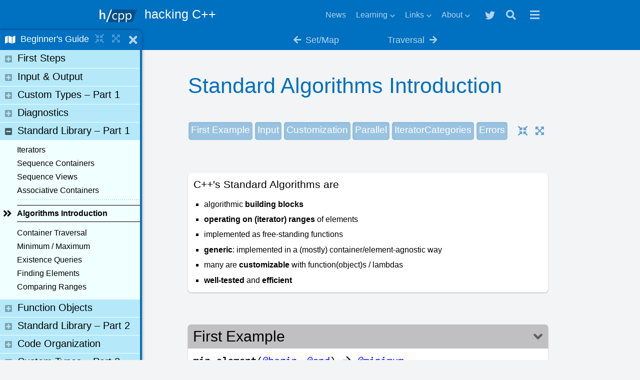

--- FILE ---
content_type: text/html
request_url: https://hackingcpp.com/cpp/std/algorithms/intro.html
body_size: 13388
content:
<!DOCTYPE html>
<html lang='en-US'>
<head>
<meta charset="utf-8" name="viewport" content="width=device-width, initial-scale=1.0" />
<meta http-equiv="expires" content="86400" />
<base href="https://hackingcpp.com/" />
<link rel="preload" as="style" href="assets/style-r64.css" />
<link rel="preload" as="style" href="assets/fontawesome/css/all.css" />
<link rel="icon" href="favicon.ico" />
<link rel="icon" href="icon.svg" type="image/svg+xml" />
<link rel="apple-touch-icon" href="apple-touch-icon.png" />
<link rel="stylesheet" type="text/css" href="assets/style-r64.css" />
<link rel="stylesheet" type="text/css" href="assets/fontawesome/css/all.css" />
<link rel="home" href="https://hackingcpp.com" />

<link rel="alternate" type="application/rss+xml" title="RSS" href="https://hackingcpp.com/feed.rss" />
<title>C++ Standard Library Algorithms Introduction | hacking C++</title>
<meta name="description" content="Introduction, examples and visual explanations of the basic principles behind C++ standard library algorithms." />
<meta name="keyword" content="cpp std standard library algorithm" />
<meta name="author" content="André Müller" />
<meta name="date" content="2023-07-25" />
<meta name="copyright" content="2019-2023&ensp;André Müller" />
<meta name="theme-color" content="#0070C0" />
<meta property="og:title" content="C++ Standard Library Algorithms Introduction" />
<meta property="og:description" content="Introduction, examples and visual explanations of the basic principles behind C++ standard library algorithms." />
<meta property="og:image" content="https://hackingcpp.com/cpp/std/algorithms/intro_card.png" />
<meta property="og:url" content="https://hackingcpp.com/cpp/std/algorithms/intro.html" />
<meta property="og:site_name" content="hacking C++" />
<meta property="og:locale" content="en_US" />
<meta property="og:type" content="article" />
<meta name="twitter:card" content="summary_large_image" />
<meta name="twitter:title" content="C++ Standard Library Algorithms Introduction" />
<meta name="twitter:description" content="Introduction, examples and visual explanations of the basic principles behind C++ standard library algorithms." />
<meta name="twitter:image" content="https://hackingcpp.com/cpp/std/algorithms/intro_card.png" />
<meta name="twitter:image:alt" content="" />
<meta name="twitter:site" content="@hackingcpp" />
<meta name="twitter:creator" content="@hackingcpp" />
<meta name="hcpp-page-category" content="cat-article" />
<meta name="hcpp-tags" content="C++ C++11 C++14 C++17 C++20 STL algorithms article beginner-level modern-C++ ranges std-algorithms std-library " />
</head>
<body>
<div id="top-nav"><div id="titlebar" class="boxed-wide"><div id="main-branding"><a href="index.html"  id="main-logo" rel="home" title="home"><div class="hwide"><img src="assets/hcpp.svg" alt="h/cpp" style="height:40px; width:90px;"></img></div>
<div class="hslim"><img src="assets/hcpp-square.svg" alt="h/cpp" style="height:40px; width:48px;"></img></div></a>

<div id="main-title"><a href="index.html"  rel="home" title="home">hacking&nbsp;C++</a>
</div></div>
<div id="main-menu"><div class="entry "><a href="tags/news.html">News</a></div>
<div class="submenu "><a>Learning</a><div class="submenu-dropdown"><a href="cpp/beginners_guide.html" >Beginner's Guide to C++</a>

<hr>
<a href="cpp/std/containers.html" >Standard Library Containers</a>

<a href="cpp/std/algorithms.html" >Standard Library Algorithms</a>

<hr>
<a href="cpp/cheat_sheets.html" >Cheat Sheets / Infographics</a>

<a href="tags/recipe.html" >All Recipes</a>

<a href="tags/article.html" >All Articles</a>

<hr>
<a href="dev/web_learning.html" >Online Learning</a>

<a href="cpp/educational_videos.html" >Educational Videos</a>

<a href="cpp/books.html" >Books</a>
</div></div>
<div class="submenu "><a>Links</a><div class="submenu-dropdown"><a href="cpp/community.html" >Community Resources</a>

<a href="cpp/tools/ecosystem.html" >Tools Ecosystem</a>

<hr>
<a href="tags/list.html" >All Resource Lists</a>

<hr>
<a href="dev/vim_plugins.html" >VIM Plugins</a>
</div></div>
<div class="submenu "><a>About</a><div class="submenu-dropdown"><a href="about.html" >Why &amp; Who</a>

<a href="privacy.html" >Privacy</a>
</div></div></div>
<div id="main-socialbar"><a href="https://twitter.com/hackingcpp"  target="_blank"><span class="cat-twitter"></span></a>
</div>
<div class="navlinks" id="nav-path"></div>
<div id="searchbar"><div id="searchbox"><input id="search-input"></input>
<button id="search-clear" aria-label="Clear Search"></button>
<button id="search-run" aria-label="Run Search"></button>
<button id="search-close" aria-label="Close Search"></button></div></div>
<div class="hamburger " id="main-hamburger"><button aria-label="Main Menu"></button><div class="hamburger-dropdown"><a onclick="collapse_all_major_folds()" class="ctrl-nav-collapse-all">Collapse <strong>All</strong> Levels</a>
<a onclick="collapse_major_folds()" class="ctrl-nav-collapse">Collapse Top Level</a>
<a onclick="expand_major_folds()" class="ctrl-nav-expand">Expand Top Level</a>
<a onclick="expand_all_major_folds()" class="ctrl-nav-expand-all">Expand <strong>All</strong> Levels</a>
<hr>
<a href="tags/news.html" class="cat-news" >News</a>

<a href="tags/article.html" class="cat-article" >Articles</a>

<a href="tags/recipe.html" class="cat-recipe" >Recipes</a>

<a href="cpp/beginners_guide.html" class="cat-guide" >Beginner's Guide to C++</a>

<a href="tags/list.html" class="cat-list" >Lists</a>

<hr>
<a href="https://twitter.com/hackingcpp"  target="_blank"><span class="cat-twitter"></span> @hackingcpp</a>

<a href="https://hackingcpp.com/feed.rss" class="cat-rss"  target="_blank">RSS Feed</a>

<a href="about.html" class="cat-about" >About</a>

<a href="privacy.html" class="cat-contact" >Privacy</a>

<a href="index.html" class="cat-home"  rel="home">Home</a>
</div></div></div>
<nav id="guide-bar" class="boxed-wide"><div class="guide-nav">
<div class="go-prev"><a href="cpp/std/associative_containers.html"><span class="hwide">Set/Map</span></a></div>
<div class="go-up"><a href="cpp/beginners_guide.html#std-library-part1">Beginner's Guide <span class="hxwide">/ Std.Library 1</span></a></div>
<div class="go-next"><a href="cpp/std/container_traversal.html"><span class="hwide">Traversal</span></a></div>
</div></nav></div>
<div id="drawer-top" class="boxed-wide"><div id="search-results"><div id="search-header"><h2 class="cat-search" id="search-title"></h2></div>
<div id="search-locations"><ul class="resources" id="search-location-items"></ul></div>
<div id="search-footer"></div></div></div>
<div id="drawer-left"><div id="drawer-left-heading"><a class="cat-guide" href="cpp/beginners_guide.html#intro">Beginner's Guide</a></div>
<div id="drawer-left-content"><div class="tree-fold tree-fold-header plain" ><h5>First Steps</h5></div>
<div class="content " ><ul class="plain "><li><a href="cpp/tools/beginner_dev_setup.html" >Development Setup</a>
</li>
</ul>
<hr>
<ul class="plain "><li><a href="cpp/hello_world.html" >Hello World</a>
</li>

<li><a href="cpp/std/io_basics.html" >Input &amp; Output <small>(Basics)</small></a>
</li>

<li><a href="cpp/lang/fundamental_types.html" >Fundamental Types</a>
</li>

<li><a href="cpp/std/vector_intro.html" >std::vector Introduction</a>
</li>

<li><a href="cpp/lang/enumerations.html" >Enumerations</a>
</li>
</ul>
<hr>
<ul class="plain "><li><a href="cpp/lang/control_flow_basics.html" >Control Flow <small>(Basics)</small></a>
</li>

<li><a href="cpp/lang/type_system_basics.html" >Type System <small>(Basics)</small></a>
</li>

<li><a href="cpp/lang/function_basics.html" >Functions <small>(Basics)</small></a>
</li>

<li><a href="cpp/lang/memory_basics.html" >Memory <small>(Basics)</small></a>
</li>
</ul>
<hr>
<ul class="plain "><li><a href="cpp/std/string_basics.html" >Strings <small>(Basics)</small></a>
</li>

<li><a href="cpp/lang/references.html" >References</a>
</li>

<li><a href="cpp/lang/aggregates.html" >Data Aggregates</a>
</li>

<li><a href="cpp/lang/function_call_mechanics.html" >Function Call Mechanics</a>
</li>
</ul></div>
<div class="tree-fold tree-fold-header plain" ><h5>Input &amp; Output</h5></div>
<div class="content " ><ul class="plain "><li><a href="cpp/lang/command_line_arguments.html" >Command Line Arguments</a>
</li>

<li><a href="cpp/std/file_streams.html" >File Input &amp; Output</a>
</li>

<li><a href="cpp/std/io_streams.html" >Stream Input &amp; Output</a>
</li>

<li><a href="cpp/recipe/istream_recover_from_errors.html" >Recover From Input Errors</a>
</li>
</ul></div>
<div class="tree-fold tree-fold-header plain" ><h5>Custom Types &ndash; Part 1</h5></div>
<div class="content " ><ul class="plain "><li><a href="cpp/lang/custom_type_basics.html" >Basic Custom Types / Classes</a>
</li>
</ul>
<hr>
<ul class="plain "><li><a href="cpp/lang/pointers.html" >Pointers</a>
</li>

<li><a href="cpp/lang/destructors.html" >Destructors</a>
</li>
</ul>
<hr>
<ul class="plain "><li><a href="cpp/lang/exceptions.html" >Exceptions</a>
</li>
</ul></div>
<div class="tree-fold tree-fold-header plain" ><h5>Diagnostics</h5></div>
<div class="content " ><ul class="plain "><li><a href="cpp/diagnostics.html" >Basics: Warnings &amp; Tests</a>
</li>

<li><a href="cpp/tools/gdb_intro.html" >Debugging With gdb</a>
</li>

<li><a href="cpp/tools/asan.html" >Address Sanitizer</a>
</li>

<li><a href="cpp/tools/ubsan.html" >Undefined Behavior Sanitizer</a>
</li>

<li><a href="cpp/tools/valgrind.html" >valgrind</a>
</li>
</ul></div>
<div class="tree-fold tree-fold-header plain" ><h5>Standard Library &ndash; Part 1</h5></div>
<div class="content " ><ul class="plain "><li><a href="cpp/std/iterators_intro.html" >Iterators</a>
</li>

<li><a href="cpp/std/sequence_containers.html" >Sequence Containers</a>
</li>

<li><a href="cpp/std/sequence_views.html" >Sequence Views</a>
</li>

<li><a href="cpp/std/associative_containers.html" >Associative Containers</a>
</li>
</ul>
<hr>
<ul class="plain "><li><a href="cpp/std/algorithms/intro.html" >Algorithms Introduction</a>
</li>

<li><a href="cpp/std/container_traversal.html" >Container Traversal</a>
</li>

<li><a href="cpp/std/algorithms/min_max.html" >Minimum / Maximum</a>
</li>

<li><a href="cpp/std/algorithms/existence_queries.html" >Existence Queries</a>
</li>

<li><a href="cpp/std/algorithms/finding.html" >Finding Elements</a>
</li>

<li><a href="cpp/std/algorithms/comparing_ranges.html" >Comparing Ranges</a>
</li>
</ul></div>
<div class="tree-fold tree-fold-header plain" ><h5>Function Objects</h5></div>
<div class="content " ><ul class="plain "><li><a href="cpp/design/function_objects.html" >Function Objects</a>
</li>

<li><a href="cpp/lang/lambda_basics.html" >Lambdas <small>(Basics)</small></a>
</li>
</ul></div>
<div class="tree-fold tree-fold-header plain" ><h5>Standard Library &ndash; Part 2</h5></div>
<div class="content " ><ul class="plain "><li><a href="cpp/std/algorithms/copying.html" >Copying Ranges</a>
</li>
</ul>
<hr>
<ul class="plain "><li><a href="cpp/std/algorithms/reordering.html" >Sequence Reordering</a>
</li>

<li><a href="cpp/std/algorithms/element_modification.html" >Changing Elements</a>
</li>

<li><a href="cpp/std/algorithms/removing.html" >Removing Elements</a>
</li>

<li><a href="cpp/std/algorithms/numeric.html" >Numeric Operations</a>
</li>

<li><a href="cpp/std/algorithms/sorted_sequence_operations.html" >Sorted Sequence Operations</a>
</li>

<li><a href="cpp/std/algorithms/heap_operations.html" >Binary Heap Operations</a>
</li>
</ul>
<hr>
<ul class="plain "><li><a href="cpp/std/range_views_intro.html" >Composable Range Views</a>
</li>
</ul>
<hr>
<ul class="plain "><li><a href="cpp/std/special_containers.html" >Special Containers</a>
</li>

<li><a href="cpp/std/special_iterators.html" >Special Iterators</a>
</li>

<li><a href="cpp/std/random.html" >Random Numbers</a>
</li>
</ul></div>
<div class="tree-fold tree-fold-header plain" ><h5>Code Organization</h5></div>
<div class="content " ><ul class="plain "><li><a href="cpp/lang/separate_compilation.html" >Separate Compilation</a>
</li>

<li><a href="cpp/lang/namespaces.html" >Namespaces</a>
</li>
</ul></div>
<div class="tree-fold tree-fold-header plain" ><h5>Custom Types &ndash; Part 2</h5></div>
<div class="content " ><ul class="plain "><li><a href="cpp/lang/friends.html" >Friends</a>
</li>

<li><a href="cpp/lang/comparisons.html" >Comparisons</a>
</li>

<li><a href="cpp/design/literal_types.html" >Literal Types</a>
</li>

<li><a href="cpp/design/arithmetic_types.html" >Arithmetic Types</a>
</li>
</ul>
<hr>
<ul class="plain "><li><a href="cpp/std/unique_ownership.html" >Unique Resource Ownership</a>
</li>

<li><a href="cpp/design/node_based_data_structures.html" >Node-Based Data Structures</a>
</li>

<li><a href="cpp/lang/special_class_members.html" >Special Class Members</a>
</li>

<li><a href="cpp/std/shared_ownership.html" >Shared Resource Ownership</a>
</li>
</ul>
<hr>
<ul class="plain "><li><a href="cpp/lang/object_oriented_programming.html" >Object Oriented Programming</a>
</li>
</ul>
<hr>
<ul class="plain "><li><a href="cpp/lang/move_semantics.html" >Move Semantics</a>
</li>
</ul></div>
<div class="tree-fold tree-fold-header plain" ><h5>Generic Programming</h5></div>
<div class="content " ><ul class="plain "><li><a href="cpp/lang/templates.html" >Templates</a>
</li>

<li><a href="cpp/lang/type_casts.html" >Type Casts</a>
</li>

<li><a href="cpp/lang/type_deduction.html" >Type Deduction</a>
</li>

<li><a href="cpp/std/type_traits.html" >Type Traits</a>
</li>

<li><a href="cpp/lang/perfect_forwarding.html" >Perfect Forwarding</a>
</li>

<li><a href="cpp/lang/concepts.html" >Concepts &amp; Constrained Templates</a>
</li>
</ul></div>
<div class="tree-fold tree-fold-header plain" ><h5>Memory Management</h5></div>
<div class="content " ><ul class="plain "><li><a href="cpp/lang/pointer_arithmetic.html" >Pointer Arithmetic</a>
</li>

<li><a href="cpp/lang/c_arrays.html" >C-Style Arrays</a>
</li>

<li><a href="cpp/lang/manual_memory_management.html" >Manual Memory Management</a>
</li>

<li><a href="cpp/design/allocators.html" >Allocators</a>
</li>
</ul></div>
<div class="tree-fold tree-fold-header plain" ><h5>Software Design Basics</h5></div>
<div class="content " ><ul class="plain "><li><a href="cpp/design/principles.html" >Design Principles</a>
</li>

<li><a href="cpp/design/function_interface_example1.html" >Design Study: Function Interfaces</a>
</li>

<li><a href="cpp/design/angle_axis_rotation.html" >Design Study: Angle-Axis Rotation</a>
</li>

<li><a href="cpp/design/traversal_approaches.html" >Traversal Approaches</a>
</li>

<li><a href="cpp/design/pimpl.html" >The PIMPL Idiom</a>
</li>
</ul></div></div>
<button id="drawer-left-toggle" aria-label=""></button></div>
<div id="main-content" class="boxed-wide "><article class="boxed-normal ">
<header class="plain">
<h1><span class="hwide">Standard Algorithms Introduction</span> <span class="hslim">Algorithms Introduction</span> <span class="hnavi">Std.Algorithms</span></h1>
<nav id="page-navbar" class=""></nav>
</header>
<section class="prolog plain"><div class="panel "><h5 class="nav-none">C++'s Standard Algorithms are</h5>
<ul><li>algorithmic <strong>building blocks</strong></li>

<li><strong>operating on (iterator) ranges</strong> of elements</li>

<li>implemented as free-standing functions</li>

<li><strong>generic</strong>: implemented in a (mostly) container/element-agnostic way</li>

<li>many are <strong>customizable</strong> with function(object)s / lambdas</li>

<li><strong>well-tested</strong> and <strong>efficient</strong></li>
</ul></div></section>
<section class="main plain"><section>
<div class="panel-fold panel-fold-header " open><h2>First Example</h2></div>
<div class="panel-col "><div class="panel "><div class="block"><img class="" src="cpp/std/algorithms/min_element1_thumb.svg" style="width:100%; max-width:420px;" alt="standard library algorithm 'min_element1' visual example" loading="lazy"></img></div>
<p>returns an <em>iterator</em> to the smallest element
and thereby both its position and value</p></div>
<div class="panel cs-light ">
<pre class="notranslate"><code><small><span class="c7">#include &lt;vector&gt;</span></small>
<span class="c7">#include &lt;algorithm&gt;</span>  <span class="comment ">// std::min_element</span>
<span class="hidden">#include &lt;iostream&gt;

int main () {&#13;</span><span class="spacer"></span><span class="c7 ">std::</span>vector&lt;int&gt; v {7,9,3,5,3,2,4,1,8,0};
<span class="spacer"></span><span class="comment ">// smallest in subrange (as shown in image):</span>
auto i = <strong>min_element(</strong><span class="c2">begin(v)<strong>+2</strong></span>, <span class="c2">begin(v)<strong>+7</strong></span><strong>)</strong>;
auto min = <strong>*</strong>i;  <span class="comment ">// int min = 2</span>
<span class="hidden">std::cout &lt;&lt; min &lt;&lt; '\n';&#13;</span><span class="spacer"></span><span class="comment ">// smallest in entire container:</span>
auto j = <strong>min_element(</strong><span class="c2">begin(v)</span>, <span class="c2">end(v)</span><strong>)</strong>;
<span class="c7 ">std::</span>cout &lt;&lt; *j &lt;&lt; '\n';  <span class="comment ">// prints '0'</span>
v.erase(j);  <span class="comment ">// erases smallest element</span>
<span class="hidden">}&#13;</span></code></pre>
<div class="controls"><button class="ctrl-code-copy" title="copy runnable example to clipboard" onclick="copy_to_clipboard(event)"></button><button class="ctrl-code-explore" title="open complete example in compiler explorer" onclick="open_in_compiler_explorer(event)"></button></div>
</div></div>
</section>
<section>
<div class="panel-fold panel-fold-header " open><h2 class="nav-none">Organization</h2></div>
<div class="panel vcompact"><h5><code>#include &lt;algorithm&gt;</code></h5>
<div class="flex-gallery "><div class="content " ><p>Non-Modifying Queries</p>
<ul><li>finding elements / existence queries</li>

<li>minimum / maximum</li>

<li>comparing ranges of elements</li>

<li>binary search of sorted ranges</li>
</ul></div>
<div class="content " ><p>Modifying Operations</p>
<ul><li>copying / moving elements</li>

<li>replacing / transforming elements</li>

<li>removing elements</li>

<li>union/intersection/etc. of sorted ranges</li>
</ul></div></div>
<hr>
<h5><code>#include &lt;numeric&gt;</code></h5>
<p>Operations on ranges of numbers (sums, reductions, &hellip;)</p>
<hr>
<h5><code>#include &lt;ranges&gt;</code></h5>
<p>composable range views, range utilitites</p>
<hr>
<h5><code>#include &lt;iterator&gt;</code></h5>
<p>Iterator utilities (distance, next, &hellip;)</p>
<hr>
<h5><code>#include &lt;memory&gt;</code></h5>
<p>operations on uninitialized memory</p>
<hr>
<h5><a class="lbl " href="tags/c++20.html">C++20</a></h5>
<ul><li>improved and easier to use versions of most standard algorithms</li>

<li>range and view adapters</li>

<li>more stringent handling of algorithm input requirements
<small>(based on <q>Concepts</q>)</small></li>
</ul></div>
<div class="panel-fold panel-fold-header " open><h2>Input<span class="nav-none"> Ranges</span></h2></div>
<div class="panel hvtight bg-filled "><div class="panel-fold panel-fold-header " open><h3>Iterators</h3></div>
<div class="panel "><p>Standard algorithms use <a href="cpp/std/iterators_intro.html" >iterators</a>

to traverse / access input elements.</p>
<ul><li>allows algorithms to be implemented independent from container types</li>

<li>eliminates the need for having one algorithm implementation 
per container type</li>

<li>new (third party) containers can be used with existing standard 
algorithm implementations</li>
</ul></div>
<div class="panel-fold panel-fold-header " open><h3>Iter<span class="nav-none">ator </span><span class="nav-only">.</span>Ranges</h3></div>
<div class="panel "><div class="grid-gallery-L vborders hborders"><div class="content " ><h5>= pair <code><span class="e2">p,q</span></code> of iterators</h5>
<div class="block "><img src="cpp/std/iterator_range.svg" style="max-width: 220px;" alt="iterator range example" loading="lazy"></img></div>
<p class="cat-important">end-of-range iterator <code><strong>q</strong></code>
points one <strong>behind</strong> the last element 
in the range</p></div>
<div class="content " ><img src="cpp/std/iterator_ranges_examples_crop.svg"  style="max-width: 350px;width:100%;" alt="iterator ranges example"" loading="lazy"></img></div></div></div>
<div class="panel-fold panel-fold-header " open><h3><span class="hkeep">Range Objects<span class="nav-none"> As Inputs</span></span>
<span class="labels "><a class="lbl " href="tags/c++20.html">C++20</a></span></h3></div>
<div class="panel-col "><div class="panel "><div class="block"><img class="" src="cpp/std/algorithms/ranges-min_element2_thumb.svg" style="width:100%; max-width:420px;" alt="standard library algorithm 'ranges-min_element2' visual example" loading="lazy"></img></div></div>
<div class="panel cs-light ">
<pre class="notranslate"><code><span class="hidden">#include &lt;iostream&gt;&#13;</span><small><span class="c7">#include &lt;vector&gt;</span></small>
<span class="c7">#include &lt;algorithm&gt;</span>  <span class="comment ">// std::ranges::min_element</span>
<span class="hidden">
int main () {&#13;</span><span class="spacer"></span><span class="c7 ">std::</span>vector&lt;int&gt; v {3,5,3,2,4,1};
auto j = <span class="e1">std::ranges::</span><strong>min_element(</strong><span class="c2">v</span><strong>)</strong>;
<span class="c7 ">std::</span>cout &lt;&lt; *j &lt;&lt;'\n';  <span class="comment ">// prints '1'</span>
<span class="hidden">}&#13;</span></code></pre>
<div class="controls"><button class="ctrl-code-copy" title="copy runnable example to clipboard" onclick="copy_to_clipboard(event)"></button><button class="ctrl-code-explore" title="open complete example in compiler explorer" onclick="open_in_compiler_explorer(event)"></button></div>
</div>
<div class="panel "><h6 class="nav-none">Algorithms in C++20's namespace <code><strong>std::ranges</strong></code></h6>
<ul><li>also accept single range objects like containers or views as inputs
(before C++20: only iterator pairs)</li>

<li>must be called with the full namespace (<q>namespace-qualified</q> in C++ parlance)
because they can't be found by <a class="" href="cpp/lang/adl.html" title="click to go to page &quot;Argument Dependent Lookup&quot;">

argument dependent lookup
</a>
(= look up a function in the namespaces of its arguments).</li>

<li>A range is any object <code class="inset "><strong>r</strong></code> for which <code class="inset ">std::ranges::begin(<strong>r</strong>)</code> and
<code class="inset ">std::ranges::end(<strong>r</strong>)</code> return either valid iterators or end-of-range
indicating sentinels.</li>
</ul></div></div></div>
<div class="panel-fold panel-fold-header " open><h2>Customization <span class="nav-none">with Callable<span class="hwide"> Parameter</span>s</span></h2></div>
<div class="panel hvtight bg-filled "><div class="panel "><p>Many standard algorithms can be customized by passing a 
<q>callable entity</q> like a function, lambda or custom function object 
as parameter:</p>
<div class="block"><img class="" src="cpp/std/algorithms/min_element_thumb.svg" style="width:100%; max-width:580px;" alt="standard library algorithm 'min_element' visual example" loading="lazy"></img></div>
<p>The second version of <code>min_element</code> takes a callable entity as 3<sup>rd</sup>
argument for comparing pairs of elements unlike the first version which
uses operator <code class="inset ">&lt;</code>.</p></div>
<div class="panel-fold panel-fold-header " open><h3 class="nav-none">Example: <span class="hwide"><code>min_element</code> with </span>Custom Type</h3></div>
<div class="panel cs-light ">
<pre class="notranslate"><code><small><span class="c7">#include &lt;vector&gt;</span></small>
<small><span class="c7">#include &lt;algorithm&gt;</span></small>
<span class="spacer"></span>struct <strong>P</strong> { int q; char c; };
<span class="spacer"></span><span class="c7 ">std::</span>vector&lt;P&gt; v {<span class="hwide"> </span>{2,'c'},<span class="hwide"> </span>{1,'b'},<span class="hwide"> </span>{3,'a'}<span class="hwide"> </span>};</code></pre>

</div>
<div class="panel-fold panel-fold-header " open><h3 class="nav-none">Compare using a function</h3></div>
<div class="panel cs-light ">
<pre class="notranslate"><code><span class="comment ">// compares Ps by their 'q' member</span>
bool <strong>less_q</strong> (P const&amp; x, P const&amp; y) {
  return x.q &lt; y.q;
}
<span class="spacer"></span>auto i = min_element(begin(v), end(v), <span class="e1">less_q</span>);
auto q1 = i-&gt;q;  <span class="comment ">// int  q1 = 1</span>
auto c1 = i-&gt;c;  <span class="comment ">// char c1 = 'b'</span></code></pre>

</div>
<div class="panel-fold panel-fold-header " open><h3 class="nav-none">Compare using a <em>lambda</em></h3></div>
<div class="panel-col "><div class="panel cs-light ">
<pre class="notranslate"><code><span class="hidden">#include &lt;iostream&gt;
#include &lt;algorithm&gt;
#include &lt;vector&gt;

struct P { 
  int q; 
  char c; 
};

int main () {
std::vector&lt;P&gt; v { {2,'c'}, {1,'b'}, {3,'a'} };
&#13;</span><span class="comment ">// use lambda to compare Ps by 'c'</span>
auto j = min_element<strong>(</strong>begin(v), end(v), 
  <span class="e1">[](</span>P const&amp; x, P const&amp; y<span class="e1">){</span>
      return x.c &lt; y.c;
  <span class="e1">}</span><strong>)</strong>;
<span class="spacer"></span>auto q2 = j-&gt;q;  <span class="comment ">// int  q2 = 3</span>
auto c2 = j-&gt;c;  <span class="comment ">// char c2 = 'a'</span>
<span class="hidden">std::cout &lt;&lt; q2 &lt;&lt; ' ' &lt;&lt; c2 &lt;&lt; '\n';
}&#13;</span></code></pre>
<div class="controls"><button class="ctrl-code-copy" title="copy runnable example to clipboard" onclick="copy_to_clipboard(event)"></button><button class="ctrl-code-explore" title="open complete example in compiler explorer" onclick="open_in_compiler_explorer(event)"></button></div>
</div>
<div class="panel "><h5 class="nav-none">Lambdas</h5>
<ul><li>can be thought of as <q>anonymous functions</q></li>

<li>can be defined <em>within</em> functions (regular C++ functions can not be nested)</li>

<li>are <em>function objects</em> whose type is auto-generated by the compiler</li>
</ul>
<p>We will learn more about function objects &ndash; and lambdas in
particular &ndash; in later chapters.  
They are not only extremely useful, but also a lot more powerful than
the above example suggests.</p></div></div></div>
<div class="panel-fold panel-fold-header " open><h2><span class="hkeep">Parallel<span class="nav-none"> Execution</span></span>
<span class="labels "><a class="lbl " href="tags/c++17.html">C++17</a></span></h2>
<a class="nav " id="parallel" rel="nofollow" keywords="parallel "></a></div>
<div class="panel hvtight bg-filled "><div class="panel-col "><div class="panel "><p>Most standard algorithms can be executed in parallel.</p>
<p>This is configured by providing an <em>execution policy</em> object as first argument.</p></div>
<div class="panel cs-light large">
<pre class="notranslate"><code>#include &lt;execution&gt;
<span class="annotation">&hellip;</span>
sort<strong>(</strong><span class="c1">std::execution::</span><span class="e1">par</span>, begin(v), end(v)<strong>)</strong>;</code></pre>

</div></div>
<div class="panel-col "><table class="vstriped"><thead><tr><td><h4 class="nav-none">Execution Policy</h4></td>
<td><h4 class="nav-none">Effect</h4></td></tr></thead>
<tbody><tr><td><code><span class="c7 ">std::</span><span class="c7 ">execution::</span><span class="large "><strong>seq</strong></span></code></td>
<td>parallelization and vectorization are not allowed</td></tr>
<tr><td><code><span class="c7 ">std::</span><span class="c7 ">execution::</span><span class="large "><strong>unseq</strong></span></code>
<a class="lbl " href="tags/c++20.html">C++20</a></td>
<td><em>may</em> vectorize, but parallelization is not allowed</td></tr>
<tr><td><code><span class="c7 ">std::</span><span class="c7 ">execution::</span><span class="large "><strong>par</strong></span></code></td>
<td><em>may</em> parallelize, but vectorization is not allowed</td></tr>
<tr><td><code><span class="c7 ">std::</span><span class="c7 ">execution::</span><span class="large "><strong>par_unseq</strong></span></code></td>
<td><p><em>may</em> parallelize, vectorize, or migrate computation across threads</p>
<p>allows to invoke input element access functions in an
unordered fashion, and unsequenced with respect to each other
within each thread</p></td></tr></tbody></table></div>
<div class="panel-fold panel-fold-header " ><h3 class="nav-none">Compiler Support <span class="if-opened"><span class="faint ">(min. required versions)</span></span></h3></div>
<div class="panel-col "><div class="panel vcompact"><h5 class="nav-none">GNU g++ 9</h5>
<p>Requires TBB Library (Intel Thread Building Blocks)</p>
<p>Install on Debian/Ubuntu/WSL: <code class="inset ">sudo apt install libtbb-dev</code></p>
<p>The executable needs to be linked against TBB:
<code class="inset ">g++ -std=c++17 ... -o exename <span class="e1">-ltbb</span></code></p></div>
<div class="panel "><h5 class="nav-none">Microsoft MSVC 19.14 (VS 2017 15.7)</h5>
<p><a href="https://devblogs.microsoft.com/cppblog/using-c17-parallel-algorithms-for-better-performance" class="cat-link"  target="_blank">Microsoft C++ Team Blog: Using C++17 Parallel Algorithms for Better Performance</a>
</p></div>
<div class="panel "><h5 class="nav-none">NVIDIA NVC++</h5>
<p>can use NVIDIA GPUs to accelerate C++ standard algorithms:</p>
<p><a href="https://developer.nvidia.com/blog/accelerating-standard-c-with-gpus-using-stdpar" class="cat-link"  target="_blank">NVIDIA developer blog: Accelerating Standard C++ with GPUs Using stdpar</a>
</p></div></div></div>
<div class="panel-fold panel-fold-header " open><h2>Iterator<span class="nav-none">&thinsp;/&thinsp;Range </span>Categories</h2></div>
<div class="panel-col "><div class="panel "><h6 class="nav-none">Category = set of supported iterator / range object operations &amp; guarantees</h6>
<ul><li>based on common algorithm requirements (input, output, efficiency, correctness, &hellip;)</li>

<li>determined by the input range object or the host container providing the iterator</li>
</ul></div>
<table class="vstriped"><tbody><tr><th>Sentinel<br><a class="lbl " href="tags/c++20.html">C++20</a></th>
<td><p>iterator-like position specifier; 
usually only used for denoting the end of a range</p></td>
<td>supports<br><code><strong>==</strong> <strong>!=</strong></code></td></tr>
<tr><th>Input</th>
<td><p>read access to objects; advanceable to next position</p>
<p>example: iterator that reads values from a file</p></td>
<td>supports<br><code><strong>* ++</strong> == !=</code></td></tr>
<tr><th>Output</th>
<td><p>write access to objects; advanceable to next position</p>
<p>example: iterator that writes values to a file</p></td>
<td>supports<br><code>* ++ == !=</code></td></tr>
<tr><th>Forward</th>
<td><p>read/write access; forward traversal, no random access</p>
<p><em>multi-pass guarantee</em>:
iterators to the same range can be used to access the same
objects multiple times</p>
<p>example: <code>std::forward_list</code>'s iterators</p></td>
<td>supports<br><code>* ++ == !=</code></td></tr>
<tr><th>BiDirectional</th>
<td><p>multi-pass guarantee, traversal in both directions (but no random access)</p>
<p>example: <code>std::list</code>'s iterators</p></td>
<td>supports<br><code>* ++ <strong>--</strong> == !=</code></td></tr>
<tr><th>RandomAccess</th>
<td><p>random access, but not necessarily to a contiguous memory block</p>
<p>example: <code>std::deque</code>'s iterators</p></td>
<td>supports<br><code>* <strong>[]</strong> ++ -- <strong>+=</strong> <strong>-=</strong> <strong>-</strong> <strong>+</strong> == != <strong>&lt; &lt;= &gt; &gt;= </strong></code></td></tr>
<tr><th>Contiguous<br><a class="lbl " href="tags/c++17.html">C++17</a></th>
<td><p>random access to contiguous memory</p>
<p>example: <code>std::vector</code>'s iterators</p></td>
<td>supports<br><code>* <strong>[]</strong> ++ -- <strong>+=</strong> <strong>-=</strong> <strong>-</strong> <strong>+</strong> == != <strong>&lt; &lt;= &gt; &gt;= </strong></code></td></tr></tbody></table>
<div class="panel "><p class="cat-guideline">If you need detailed information about algorithm requirements,
runtime complexity, etc. refer to 
<a class="" target="_blank" href="https://en.cppreference.com/w/cpp/algorithm"><strong>cppreference.com</strong></a></p>
<p>The descriptions there are not very beginner-friendly but very detailed,
usually up-to date and checked by a lot of C++ experts.</p></div></div>
<div class="panel-fold panel-fold-header " open><h2>Error<span class="nav-none"> Message</span>s</h2></div>
<div class="panel hvtight bg-filled "><div class="panel "><h5 class="nav-none">of generic algorithms can be quite confusing:</h5>
<div class="panel cs-light ">
<pre class="notranslate"><code>std::list x {4,2,8,1};
std::sort(begin(x), end(x));</code></pre>

</div>
<p>This does not compile as 
<code class="inset ">sort</code> requires <em>random access</em> iterators, 
but <code class="inset ">list</code> provides only <em>bi-directional</em> iterators.
The resulting error messages of GCC&nbsp;10 look like this:</p>
<div class="panel terminal cs-dark vstretch">
<pre class="notranslate"><code><span class="line">/opt/gcc-10.2.0/include/c++/10.2.0/bits/stl_algo.h: In instantiation of 'constexpr void std::__sort(_RandomAccessIterator, _RandomAccessIterator, _Compare) [with _RandomAccessIterator = std::_List_iterator&lt;int&gt;; _Compare = __gnu_cxx::__ops::_Iter_less_iter]':</span><span class="line">/opt/gcc-10.2.0/include/c++/10.2.0/bits/stl_algo.h:4859:18:   required from 'constexpr void std::sort(_RAIter, _RAIter) [with _RAIter = std::_List_iterator&lt;int&gt;]'</span><span class="line">&lt;source&gt;:25:31:   required from here</span><span class="line">/opt/gcc-10.2.0/include/c++/10.2.0/bits/stl_algo.h:1975:22: <span class="e1">error:</span> no match for 'operator-' (operand types are 'std::_List_iterator&lt;int&gt;' and 'std::_List_iterator&lt;int&gt;')</span><span class="line">1975 |     std::__lg(__last - __first) * 2,</span><span class="line">     |               <span class="c-err">~~~~~~~^~~~~~~~~</span></span><span class="spacer"></span><span class="comment ">&hellip; many, many more lines&hellip;</span></code></pre>
</div>
<p>By default, requirements of generic functions regarding their input
types are only checked in an ad-hoc manner <em>inside</em> the function
implementation and not at the call site.</p>
<p>This means that compilation fails when an unsupported operation, here 
<code class="inset ">iterator1 <span class="e1">-</span> iterator2</code>, is used in the implementation.</p>
<p class="cat-guideline">Always look for the <em>first</em> message that contains the word 'error'.</p></div>
<div class="panel "><h4 class="nav-none"><a class="lbl " href="tags/c++20.html">C++20</a>&ensp; Algorithms in Namespace <code>std::ranges</code></h4>
<ul><li>requirements are checked <em>at the call site</em>
using <q>Concepts</q> (more on that later)</li>

<li>requirements are overall more consistently specified</li>

<li>allow compiler error messages to be more helpful,
but there is still some room for improvement</li>
</ul></div></div>
</section>
<section>
<div class="panel "><h2 class="nav-none"><span class="hwide">Algorithm </span>Parameter Iconography</h2>
<p>The following graphical conventions are used for visualizations
of standard algorithms, functions, container member functions, etc.
throughout this website.</p>
<div class="block "><img src="cpp/std/algorithms/legend_thumb.svg" style="max-width:100%;" alt="legend of symbols and colors used in algorithm visualizations" loading="lazy"></img></div></div>
</section></section>
<section class="epilog">

<div class="panel-col bg-filled"><div class="guide-nav">
<div class="go-prev"><a href="cpp/std/associative_containers.html"><span class="hwide">Set/Map</span></a></div>
<div class="go-up"><a href="cpp/beginners_guide.html#std-library-part1">Beginner's Guide <span class="hxwide">/ Std.Library 1</span></a></div>
<div class="go-next"><a href="cpp/std/container_traversal.html"><span class="hwide">Traversal</span></a></div>
</div></div>
</section>
<section class="epilog">
<div class="panel-fold panel-fold-header " open><h2 class="cat-link nav-none">Related <span class="if-closed">&hellip;</span></h2></div>
<div class="panel "><ul class="resources "><li class="cat-overview"><a href="cpp/std/algorithms.html">Standard Algorithms Overview</a></li>

<li class="cat-overview"><a href="cpp/std/range_algorithms.html">Standard Range Object Algorithms Overview</a></li>
</ul>
<hr class="vcompact">
<ul class="resources "><li class="cat-youtube"><a target="_blank" href="https://youtu.be/UazKAmEqSCQ">What is the C++ Standard Library? &emsp;<small>(CopperSpice&nbsp;C++)</small></a></li>
<li class="cat-youtube"><a target="_blank" href="https://youtu.be/tXUXl_RzkAk">Back to Basics: Classic STL &emsp;<small>(Bob&nbsp;Steagall,&nbsp;2021)</small></a></li>
<li class="cat-youtube"><a target="_blank" href="https://youtu.be/W2tWOdzgXHA">C++ Seasoning &emsp;<small>(Sean&nbsp;Parent,&nbsp;2013)</small></a></li>
<li class="cat-youtube"><a target="_blank" href="https://youtu.be/bXkWuUe9V2I">105 STL Algorithms in Less Than an Hour &emsp;<small>(Jonathan&nbsp;Boccara,&nbsp;2018)</small></a></li>
<li class="cat-youtube"><a target="_blank" href="https://youtu.be/tSq7yDwS1vM">Algorithm Mnemonics: Increase your Productivity with STL Algorithms &emsp;<small>(Tommy&nbsp;Bennett)</small></a></li>
<li class="cat-youtube"><a target="_blank" href="https://youtu.be/ehtBUKHNJlw">STL Algorithms as Expressions &emsp;<small>(Oleksandr&nbsp;Bacherikov,&nbsp;2021)</small></a></li>
<li class="cat-youtube"><a target="_blank" href="https://www.youtube.com/playlist?list=PLVFrD1dmDdve4h3Shk0uePpXp8JUMM1w5">C++ Standard Algorithms (Video Series) <small>by Conor Hoekstra</small></a></li>
<li class="cat-youtube"><a target="_blank" href="https://youtu.be/yTi46Pb32qg&list=PLVFrD1dmDdvcMhTpiO410-4LXX9L7n4hq&index=1&t=2s"><q>C++ Iterators</q> <small>by Conor Hoekstra</small></a></li></ul>
<hr class="vcompact">
<ul class="resources ">
<li class="cat-book"><a href="https://isocpp.org/files/papers/4-Tour-Algo-draft.pdf" target="_blank">A Tour of C++: Containers and Algorithms</a></li></ul>
<hr class="vcompact">
<ul class="resources ">
<li class="cat-image"><a href="cpp/std/algorithms.png">Algorithms Overview Sheet</a></li>
<li class="cat-article"><a href="cpp/std/container_traversal.html">Container Traversal</a></li>

<li class="cat-article"><a href="cpp/std/algorithms/min_max.html">Standard Library min/max Algorithms</a></li>

<li class="cat-article"><a href="cpp/std/algorithms/existence_queries.html">Standard Library Existence Queries</a></li>

<li class="cat-article"><a href="cpp/std/algorithms/finding.html">Standard Library Finding Algorithms</a></li>

<li class="cat-article"><a href="cpp/std/algorithms/comparing_ranges.html">Standard Library Range Comparison Algorithms</a></li>

<li class="cat-article"><a href="cpp/std/algorithms/copying.html">Standard Library Range Copy Algorithms</a></li>

<li class="cat-article"><a href="cpp/std/algorithms/reordering.html">Standard Library Sequence Reordering Algorithms</a></li>

<li class="cat-article"><a href="cpp/std/algorithms/element_modification.html">Standard Library Element-Wise Range Modifications</a></li>

<li class="cat-article"><a href="cpp/std/algorithms/removing.html">Standard Library Removal Algorithms</a></li>

<li class="cat-article"><a href="cpp/std/algorithms/numeric.html">Standard Library Numeric Operations</a></li>

<li class="cat-article"><a href="cpp/std/algorithms/sorted_sequence_operations.html">Standard Library Sorted Sequence Operations</a></li>

<li class="cat-article"><a href="cpp/std/algorithms/heap_operations.html">Standard Library Heap Operations</a></li>

<li class="cat-article"><a href="cpp/std/algorithms/range_utilities.html">Standard Library Range Utilities</a></li>
</ul></div>
</section>
<section class="context">
<ul class="linear-tags "><li><a href="tags/c++.html">C++</a></li><li><a href="tags/c++11.html">C++11</a></li><li><a href="tags/c++14.html">C++14</a></li><li><a href="tags/c++17.html">C++17</a></li><li><a href="tags/c++20.html">C++20</a></li><li><a href="tags/stl.html">STL</a></li><li><a href="tags/algorithms.html">algorithms</a></li><li><a href="tags/article.html">article</a></li><li><a href="tags/beginner-level.html">beginner-level</a></li><li><a href="tags/modern-c++.html">modern-C++</a></li><li><a href="tags/ranges.html">ranges</a></li><li><a href="tags/std-algorithms.html">std-algorithms</a></li><li><a href="tags/std-library.html">std-library</a></li></ul>
</section>
<section class="metadata">
<p><span class="cat-date">Last updated: 2023-10-10</span></p>
</section>
<section class="sharing">
<p>Found this useful? Share it:</p>
<p>
<a href="https://twitter.com/share?url=https://hackingcpp.com/cpp/std/algorithms/intro.html" target="_blank" rel="noopener nofollow" title="share on twitter"><svg class="twitter" viewBox="0 0 512 512"><path d="M459.37 151.716c.325 4.548.325 9.097.325 13.645 0 138.72-105.583 298.558-298.558 298.558-59.452 0-114.68-17.219-161.137-47.106 8.447.974 16.568 1.299 25.34 1.299 49.055 0 94.213-16.568 130.274-44.832-46.132-.975-84.792-31.188-98.112-72.772 6.498.974 12.995 1.624 19.818 1.624 9.421 0 18.843-1.3 27.614-3.573-48.081-9.747-84.143-51.98-84.143-102.985v-1.299c13.969 7.797 30.214 12.67 47.431 13.319-28.264-18.843-46.781-51.005-46.781-87.391 0-19.492 5.197-37.36 14.294-52.954 51.655 63.675 129.3 105.258 216.365 109.807-1.624-7.797-2.599-15.918-2.599-24.04 0-57.828 46.782-104.934 104.934-104.934 30.213 0 57.502 12.67 76.67 33.137 23.715-4.548 46.456-13.32 66.599-25.34-7.798 24.366-24.366 44.833-46.132 57.827 21.117-2.273 41.584-8.122 60.426-16.243-14.292 20.791-32.161 39.308-52.628 54.253z"></path></svg></a>
<a href="http://www.reddit.com/submit?url=https://hackingcpp.com/cpp/std/algorithms/intro.html" target="_blank" rel="noopener nofollow" title="share on reddit"><svg class="reddit" viewBox="0 0 512 512"><path d="M201.5 305.5c-13.8 0-24.9-11.1-24.9-24.6 0-13.8 11.1-24.9 24.9-24.9 13.6 0 24.6 11.1 24.6 24.9 0 13.6-11.1 24.6-24.6 24.6zM504 256c0 137-111 248-248 248S8 393 8 256 119 8 256 8s248 111 248 248zm-132.3-41.2c-9.4 0-17.7 3.9-23.8 10-22.4-15.5-52.6-25.5-86.1-26.6l17.4-78.3 55.4 12.5c0 13.6 11.1 24.6 24.6 24.6 13.8 0 24.9-11.3 24.9-24.9s-11.1-24.9-24.9-24.9c-9.7 0-18 5.8-22.1 13.8l-61.2-13.6c-3-.8-6.1 1.4-6.9 4.4l-19.1 86.4c-33.2 1.4-63.1 11.3-85.5 26.8-6.1-6.4-14.7-10.2-24.1-10.2-34.9 0-46.3 46.9-14.4 62.8-1.1 5-1.7 10.2-1.7 15.5 0 52.6 59.2 95.2 132 95.2 73.1 0 132.3-42.6 132.3-95.2 0-5.3-.6-10.8-1.9-15.8 31.3-16 19.8-62.5-14.9-62.5zM302.8 331c-18.2 18.2-76.1 17.9-93.6 0-2.2-2.2-6.1-2.2-8.3 0-2.5 2.5-2.5 6.4 0 8.6 22.8 22.8 87.3 22.8 110.2 0 2.5-2.2 2.5-6.1 0-8.6-2.2-2.2-6.1-2.2-8.3 0zm7.7-75c-13.6 0-24.6 11.1-24.6 24.9 0 13.6 11.1 24.6 24.6 24.6 13.8 0 24.9-11.1 24.9-24.6 0-13.8-11-24.9-24.9-24.9z"></path></svg></a>
<a href="https://www.facebook.com/sharer/sharer.php?u=https://hackingcpp.com/cpp/std/algorithms/intro.html" target="_blank" rel="noopener nofollow" title="share on facebook"><svg class="facebook" viewBox="0 0 512 512"><path d="M504 256C504 119 393 8 256 8S8 119 8 256c0 123.78 90.69 226.38 209.25 245V327.69h-63V256h63v-54.64c0-62.15 37-96.48 93.67-96.48 27.14 0 55.52 4.84 55.52 4.84v61h-31.28c-30.8 0-40.41 19.12-40.41 38.73V256h68.78l-11 71.69h-57.78V501C413.31 482.38 504 379.78 504 256z"></path></svg></a>
<a href="https://www.linkedin.com/sharing/share-offsite/?url=https://hackingcpp.com/cpp/std/algorithms/intro.html" target="_blank" rel="noopener nofollow" title="share on linkedin"><svg class="linkedin" viewBox="0 0 448 512"><path d="M416 32H31.9C14.3 32 0 46.5 0 64.3v383.4C0 465.5 14.3 480 31.9 480H416c17.6 0 32-14.5 32-32.3V64.3c0-17.8-14.4-32.3-32-32.3zM135.4 416H69V202.2h66.5V416zm-33.2-243c-21.3 0-38.5-17.3-38.5-38.5S80.9 96 102.2 96c21.2 0 38.5 17.3 38.5 38.5 0 21.3-17.2 38.5-38.5 38.5zm282.1 243h-66.4V312c0-24.8-.5-56.7-34.5-56.7-34.6 0-39.9 27-39.9 54.9V416h-66.4V202.2h63.7v29.2h.9c8.9-16.8 30.6-34.5 62.9-34.5 67.2 0 79.7 44.3 79.7 101.9V416z"></path></svg></a>
</p>
</section>
<section class="user-comments">
<h2 class="hfold hfold-header nav-none" open><span class="cat-comments"></span> Comments<span class="if-closed">&hellip;</span></h2>
<div class="content " ><script src="https://utteranc.es/client.js" repo="hackingcpp/comments" issue-term="pathname" theme="github-light" crossorigin="anonymous" async></script></div>
</section>
</article></div>
<footer>
<div id="footer-top"><div id="footer-top-content"><div id="footer-top-left"><nav><ul class="plain "><li><a href="index.html" class="cat-home"  rel="home">Home</a>
</li>

<li><a href="tags/news.html" class="cat-news" >News</a>
</li>

<li><a href="tags/article.html" class="cat-article" >Articles</a>
</li>

<li><a href="tags/recipe.html" class="cat-recipe" >Recipes</a>
</li>

<li><a href="tags/guide.html" class="cat-guide" >Guides</a>
</li>

<li><a href="tags/list.html" class="cat-list" >Lists</a>
</li>

<li><a href="about.html" class="cat-about" >About</a>
</li>

<li><a href="privacy.html" class="cat-contact" >Privacy</a>
</li>

<li><a href="https://twitter.com/hackingcpp" class="cat-twitter"  target="_blank">Twitter</a>
</li>

<li><a href="https://hackingcpp.com/feed.rss" class="cat-rss"  target="_blank">RSS Feed</a>
</li>
</ul><a href="https://optunum.com" target="_blank">&nbsp;</a></nav></div>



<div id="footer-top-right"><h2 class="cat-tags nav-none"><a href="tags.html" >Tags</a>
</h2>
<ul class="topic-cloud "><li><a style="font-size:120.98363571051551%;" href="tags/algorithms.html">algorithms</a></li> <li><a style="font-size:82.36427206485621%;" href="tags/allocators.html">allocators</a></li> <li><a style="font-size:88.22056932536952%;" href="tags/arrays.html">arrays</a></li> <li><a style="font-size:153.12664895216923%;" href="tags/article.html">article</a></li> <li><a style="font-size:148.94814080793086%;" href="tags/beginner-level.html">beginner-level</a></li> <li><a style="font-size:60.0%;" href="tags/blogs.html">blogs</a></li> <li><a style="font-size:60.0%;" href="tags/books.html">books</a></li> <li><a style="font-size:60.0%;" href="tags/build-systems.html">build-systems</a></li> <li><a style="font-size:158.77199263879334%;" href="tags/c++.html">C++</a></li> <li><a style="font-size:60.0%;" href="tags/c++-standardization.html">C++-standardization</a></li> <li><a style="font-size:132.37564348456797%;" href="tags/c++11.html">C++11</a></li> <li><a style="font-size:119.93946644113964%;" href="tags/c++14.html">C++14</a></li> <li><a style="font-size:119.93946644113964%;" href="tags/c++17.html">C++17</a></li> <li><a style="font-size:126.32454246276055%;" href="tags/c++20.html">C++20</a></li> <li><a style="font-size:82.36427206485621%;" href="tags/c++23.html">C++23</a></li> <li><a style="font-size:92.763066385146%;" href="tags/c++98.html">C++98</a></li> <li><a style="font-size:82.36427206485621%;" href="tags/c-style.html">C-style</a></li> <li><a style="font-size:60.0%;" href="tags/c-vs-c++.html">C-vs-C++</a></li> <li><a style="font-size:60.0%;" href="tags/casts.html">casts</a></li> <li><a style="font-size:102.33085398805429%;" href="tags/classes.html">classes</a></li> <li><a style="font-size:88.22056932536952%;" href="tags/code-editors.html">code-editors</a></li> <li><a style="font-size:82.36427206485621%;" href="tags/code-formatting.html">code-formatting</a></li> <li><a style="font-size:82.36427206485621%;" href="tags/command-line.html">command-line</a></li> <li><a style="font-size:106.87335104783075%;" href="tags/community.html">community</a></li> <li><a style="font-size:60.0%;" href="tags/comparisons.html">comparisons</a></li> <li><a style="font-size:88.22056932536952%;" href="tags/compilers.html">compilers</a></li> <li><a style="font-size:60.0%;" href="tags/concepts.html">concepts</a></li> <li><a style="font-size:74.11028466268476%;" href="tags/conferences.html">conferences</a></li> <li><a style="font-size:60.0%;" href="tags/const.html">const</a></li> <li><a style="font-size:60.0%;" href="tags/constexpr.html">constexpr</a></li> <li><a style="font-size:110.58484139022573%;" href="tags/containers.html">containers</a></li> <li><a style="font-size:82.36427206485621%;" href="tags/control-flow.html">control-flow</a></li> <li><a style="font-size:60.0%;" href="tags/cuda.html">CUDA</a></li> <li><a style="font-size:110.58484139022573%;" href="tags/custom-types.html">custom-types</a></li> <li><a style="font-size:74.11028466268476%;" href="tags/data-structures.html">data-structures</a></li> <li><a style="font-size:60.0%;" href="tags/debugging.html">debugging</a></li> <li><a style="font-size:102.33085398805429%;" href="tags/design.html">design</a></li> <li><a style="font-size:104.72854412971242%;" href="tags/diagnostics.html">diagnostics</a></li> <li><a style="font-size:74.11028466268476%;" href="tags/exceptions.html">exceptions</a></li> <li><a style="font-size:82.36427206485621%;" href="tags/file-io.html">file-io</a></li> <li><a style="font-size:60.0%;" href="tags/find.html">find</a></li> <li><a style="font-size:82.36427206485621%;" href="tags/functional-prog.html">functional-prog</a></li> <li><a style="font-size:88.22056932536952%;" href="tags/functions.html">functions</a></li> <li><a style="font-size:60.0%;" href="tags/gallery.html">gallery</a></li> <li><a style="font-size:92.763066385146%;" href="tags/generic-prog.html">generic-prog</a></li> <li><a style="font-size:60.0%;" href="tags/groups.html">groups</a></li> <li><a style="font-size:60.0%;" href="tags/guide.html">guide</a></li> <li><a style="font-size:74.11028466268476%;" href="tags/guidelines.html">guidelines</a></li> <li><a style="font-size:60.0%;" href="tags/hash-map.html">hash-map</a></li> <li><a style="font-size:60.0%;" href="tags/hash-set.html">hash-set</a></li> <li><a style="font-size:60.0%;" href="tags/hashing.html">hashing</a></li> <li><a style="font-size:60.0%;" href="tags/header-files.html">header-files</a></li> <li><a style="font-size:74.11028466268476%;" href="tags/heap.html">heap</a></li> <li><a style="font-size:60.0%;" href="tags/ides.html">ides</a></li> <li><a style="font-size:92.763066385146%;" href="tags/idiom.html">idiom</a></li> <li><a style="font-size:60.0%;" href="tags/initialization.html">initialization</a></li> <li><a style="font-size:99.61257709942198%;" href="tags/input.html">input</a></li> <li><a style="font-size:102.33085398805429%;" href="tags/io.html">io</a></li> <li><a style="font-size:92.763066385146%;" href="tags/iostreams.html">iostreams</a></li> <li><a style="font-size:74.11028466268476%;" href="tags/iterators.html">iterators</a></li> <li><a style="font-size:60.0%;" href="tags/lambda.html">lambda</a></li> <li><a style="font-size:82.36427206485621%;" href="tags/language-mechanism.html">language-mechanism</a></li> <li><a style="font-size:60.0%;" href="tags/language-references.html">language-references</a></li> <li><a style="font-size:74.11028466268476%;" href="tags/learning.html">learning</a></li> <li><a style="font-size:74.11028466268476%;" href="tags/libraries.html">libraries</a></li> <li><a style="font-size:74.11028466268476%;" href="tags/linker.html">linker</a></li> <li><a style="font-size:128.54749472716261%;" href="tags/list.html">list</a></li> <li><a style="font-size:82.36427206485621%;" href="tags/low-level.html">low-level</a></li> <li><a style="font-size:60.0%;" href="tags/map.html">map</a></li> <li><a style="font-size:108.81356491006457%;" href="tags/memory.html">memory</a></li> <li><a style="font-size:137.49161051485842%;" href="tags/modern-c++.html">modern-C++</a></li> <li><a style="font-size:74.11028466268476%;" href="tags/move-semantics.html">move-semantics</a></li> <li><a style="font-size:140.4348271254453%;" href="tags/news.html">news</a></li> <li><a style="font-size:74.11028466268476%;" href="tags/oop.html">oop</a></li> <li><a style="font-size:60.0%;" href="tags/organizations.html">organizations</a></li> <li><a style="font-size:99.61257709942198%;" href="tags/output.html">output</a></li> <li><a style="font-size:60.0%;" href="tags/package-manager.html">package-manager</a></li> <li><a style="font-size:92.763066385146%;" href="tags/paradigm.html">paradigm</a></li> <li><a style="font-size:60.0%;" href="tags/pattern.html">pattern</a></li> <li><a style="font-size:60.0%;" href="tags/people.html">people</a></li> <li><a style="font-size:60.0%;" href="tags/performance.html">performance</a></li> <li><a style="font-size:60.0%;" href="tags/podcasts.html">podcasts</a></li> <li><a style="font-size:60.0%;" href="tags/pointers.html">pointers</a></li> <li><a style="font-size:60.0%;" href="tags/preprocessor.html">preprocessor</a></li> <li><a style="font-size:60.0%;" href="tags/profiling.html">profiling</a></li> <li><a style="font-size:60.0%;" href="tags/python.html">Python</a></li> <li><a style="font-size:88.22056932536952%;" href="tags/randomness.html">randomness</a></li> <li><a style="font-size:120.98363571051551%;" href="tags/ranges.html">ranges</a></li> <li><a style="font-size:92.763066385146%;" href="tags/recipe.html">recipe</a></li> <li><a style="font-size:60.0%;" href="tags/references.html">references</a></li> <li><a style="font-size:60.0%;" href="tags/set.html">set</a></li> <li><a style="font-size:60.0%;" href="tags/social-media.html">social-media</a></li> <li><a style="font-size:82.36427206485621%;" href="tags/stack.html">stack</a></li> <li><a style="font-size:60.0%;" href="tags/standardization.html">standardization</a></li> <li><a style="font-size:118.8388287923972%;" href="tags/std-algorithms.html">std-algorithms</a></li> <li><a style="font-size:106.87335104783075%;" href="tags/std-containers.html">std-containers</a></li> <li><a style="font-size:132.37564348456797%;" href="tags/std-library.html">std-library</a></li> <li><a style="font-size:60.0%;" href="tags/std-macros.html">std-macros</a></li> <li><a style="font-size:88.22056932536952%;" href="tags/std-vector.html">std-vector</a></li> <li><a style="font-size:131.1778369749208%;" href="tags/stl.html">STL</a></li> <li><a style="font-size:74.11028466268476%;" href="tags/strings.html">strings</a></li> <li><a style="font-size:60.0%;" href="tags/style.html">style</a></li> <li><a style="font-size:60.0%;" href="tags/taste.html">taste</a></li> <li><a style="font-size:82.36427206485621%;" href="tags/templates.html">templates</a></li> <li><a style="font-size:74.11028466268476%;" href="tags/testing.html">testing</a></li> <li><a style="font-size:74.11028466268476%;" href="tags/toolchain.html">toolchain</a></li> <li><a style="font-size:116.44113865073903%;" href="tags/tools.html">tools</a></li> <li><a style="font-size:74.11028466268476%;" href="tags/traversal.html">traversal</a></li> <li><a style="font-size:115.12733845000223%;" href="tags/types.html">types</a></li> <li><a style="font-size:60.0%;" href="tags/user.html">user</a></li> <li><a style="font-size:60.0%;" href="tags/version-control.html">version-control</a></li> <li><a style="font-size:60.0%;" href="tags/views.html">views</a></li> <li><a style="font-size:60.0%;" href="tags/vim.html">VIM</a></li> <li><a style="font-size:60.0%;" href="tags/vim-plugins.html">VIM-plugins</a></li> <li><a style="font-size:60.0%;" href="tags/warnings.html">warnings</a></li> <li><a style="font-size:112.21425780007577%;" href="tags/websites.html">websites</a></li> 
</ul></div></div></div>
<div id="footer-bottom"><div id="footer-bottom-content">&copy;&nbsp;2019-2025&ensp;André&nbsp;Müller&emsp;&emsp;</div></div>
</footer>
<script src="assets/content-r64.js"></script>
</body>
</html>


--- FILE ---
content_type: image/svg+xml
request_url: https://hackingcpp.com/cpp/std/iterator_ranges_examples_crop.svg
body_size: 56803
content:
<?xml version="1.0" encoding="UTF-8" standalone="no"?>
<svg
   xmlns:dc="http://purl.org/dc/elements/1.1/"
   xmlns:cc="http://creativecommons.org/ns#"
   xmlns:rdf="http://www.w3.org/1999/02/22-rdf-syntax-ns#"
   xmlns:svg="http://www.w3.org/2000/svg"
   xmlns="http://www.w3.org/2000/svg"
   xmlns:xlink="http://www.w3.org/1999/xlink"
   xmlns:sodipodi="http://sodipodi.sourceforge.net/DTD/sodipodi-0.dtd"
   xmlns:inkscape="http://www.inkscape.org/namespaces/inkscape"
   inkscape:version="1.0 (4035a4fb49, 2020-05-01)"
   sodipodi:docname="iterator_ranges_examples_crop.svg"
   id="svg1225"
   version="1.1"
   viewBox="0 0 536.8959 399.41125"
   height="399.41125pt"
   width="536.89587pt">
  <metadata
     id="metadata1229">
    <rdf:RDF>
      <cc:Work
         rdf:about="">
        <dc:format>image/svg+xml</dc:format>
        <dc:type
           rdf:resource="http://purl.org/dc/dcmitype/StillImage" />
        <dc:title></dc:title>
      </cc:Work>
    </rdf:RDF>
  </metadata>
  <sodipodi:namedview
     inkscape:current-layer="svg1225"
     inkscape:window-maximized="0"
     inkscape:window-y="0"
     inkscape:window-x="71"
     inkscape:cy="325.8655"
     inkscape:cx="437.75365"
     inkscape:zoom="1.3752209"
     fit-margin-bottom="0"
     fit-margin-right="0"
     fit-margin-top="0"
     lock-margins="true"
     fit-margin-left="0"
     showgrid="false"
     id="namedview1227"
     inkscape:window-height="1353"
     inkscape:window-width="1965"
     inkscape:pageshadow="2"
     inkscape:pageopacity="0"
     guidetolerance="10"
     gridtolerance="10"
     objecttolerance="10"
     borderopacity="1"
     bordercolor="#666666"
     pagecolor="#ffffff"
     inkscape:document-rotation="0" />
  <defs
     id="defs348">
    <g
       id="g335">
      <symbol
         id="glyph0-0"
         overflow="visible">
        <path
           id="path2"
           d="m 1.140625,0 v -9.59375 h 6.78125 V 0 Z M 2.15625,-1.015625 h 4.75 v -7.5625 h -4.75 z m 0,0"
           style="stroke:none" />
      </symbol>
      <symbol
         id="glyph0-1"
         overflow="visible">
        <path
           id="path5"
           d="m 6.96875,0 h -1.125 v -4.046875 c 0,-1.457031 -0.542969,-2.1875 -1.625,-2.1875 -0.554688,0 -1.015625,0.214844 -1.390625,0.640625 -0.375,0.417969 -0.5625,0.953125 -0.5625,1.609375 V 0 h -1.125 v -10.390625 h 1.125 v 4.53125 h 0.03125 C 2.828125,-6.742188 3.59375,-7.1875 4.59375,-7.1875 c 1.582031,0 2.375,0.953125 2.375,2.859375 z m 0,0"
           style="stroke:none" />
      </symbol>
      <symbol
         id="glyph0-2"
         overflow="visible">
        <path
           id="path8"
           d="m 6.171875,0 h -1.125 V -1.09375 H 5.015625 C 4.523438,-0.25 3.804688,0.171875 2.859375,0.171875 c -0.710937,0 -1.261719,-0.1875 -1.65625,-0.5625 C 0.816406,-0.765625 0.625,-1.253906 0.625,-1.859375 c 0,-1.3125 0.769531,-2.078125 2.3125,-2.296875 l 2.109375,-0.296875 c 0,-1.1875 -0.484375,-1.78125 -1.453125,-1.78125 -0.84375,0 -1.609375,0.289063 -2.296875,0.859375 V -6.53125 C 1.992188,-6.96875 2.789062,-7.1875 3.6875,-7.1875 c 1.65625,0 2.484375,0.875 2.484375,2.625 z M 5.046875,-3.546875 3.34375,-3.3125 c -0.523438,0.074219 -0.917969,0.203125 -1.1875,0.390625 -0.261719,0.179687 -0.390625,0.5 -0.390625,0.96875 0,0.34375 0.117187,0.625 0.359375,0.84375 0.25,0.21875 0.578125,0.328125 0.984375,0.328125 0.5625,0 1.023437,-0.191406 1.390625,-0.578125 0.363281,-0.394531 0.546875,-0.894531 0.546875,-1.5 z m 0,0"
           style="stroke:none" />
      </symbol>
      <symbol
         id="glyph0-3"
         overflow="visible">
        <path
           id="path11"
           d="M 5.921875,-0.328125 C 5.378906,0.00390625 4.738281,0.171875 4,0.171875 3,0.171875 2.191406,-0.15625 1.578125,-0.8125 0.960938,-1.46875 0.65625,-2.3125 0.65625,-3.34375 0.65625,-4.5 0.984375,-5.425781 1.640625,-6.125 2.304688,-6.832031 3.195312,-7.1875 4.3125,-7.1875 c 0.613281,0 1.15625,0.117188 1.625,0.34375 V -5.6875 C 5.414062,-6.050781 4.859375,-6.234375 4.265625,-6.234375 c -0.71875,0 -1.308594,0.257813 -1.765625,0.765625 -0.460938,0.511719 -0.6875,1.1875 -0.6875,2.03125 0,0.824219 0.210938,1.476562 0.640625,1.953125 0.4375,0.46875 1.019531,0.703125 1.75,0.703125 0.601563,0 1.175781,-0.203125 1.71875,-0.609375 z m 0,0"
           style="stroke:none" />
      </symbol>
      <symbol
         id="glyph0-4"
         overflow="visible">
        <path
           id="path14"
           d="M 6.96875,0 H 5.390625 L 2.296875,-3.375 H 2.265625 V 0 h -1.125 v -10.390625 h 1.125 V -3.8125 h 0.03125 l 2.9375,-3.21875 H 6.71875 l -3.265625,3.390625 z m 0,0"
           style="stroke:none" />
      </symbol>
      <symbol
         id="glyph0-5"
         overflow="visible">
        <path
           id="path17"
           d="m 1.71875,-8.8125 c -0.210938,0 -0.386719,-0.066406 -0.53125,-0.203125 -0.136719,-0.132813 -0.203125,-0.304687 -0.203125,-0.515625 0,-0.207031 0.066406,-0.378906 0.203125,-0.515625 0.144531,-0.144531 0.320312,-0.21875 0.53125,-0.21875 0.195312,0 0.367188,0.07422 0.515625,0.21875 0.144531,0.136719 0.21875,0.308594 0.21875,0.515625 0,0.199219 -0.074219,0.371094 -0.21875,0.515625 C 2.085938,-8.878906 1.914062,-8.8125 1.71875,-8.8125 Z M 2.265625,0 h -1.125 v -7.03125 h 1.125 z m 0,0"
           style="stroke:none" />
      </symbol>
      <symbol
         id="glyph0-6"
         overflow="visible">
        <path
           id="path20"
           d="m 6.96875,0 h -1.125 v -4 c 0,-1.488281 -0.542969,-2.234375 -1.625,-2.234375 -0.5625,0 -1.03125,0.214844 -1.40625,0.640625 C 2.445312,-5.175781 2.265625,-4.644531 2.265625,-4 v 4 h -1.125 v -7.03125 h 1.125 v 1.171875 h 0.03125 C 2.828125,-6.742188 3.59375,-7.1875 4.59375,-7.1875 c 0.769531,0 1.359375,0.25 1.765625,0.75 0.40625,0.492188 0.609375,1.203125 0.609375,2.140625 z m 0,0"
           style="stroke:none" />
      </symbol>
      <symbol
         id="glyph0-7"
         overflow="visible">
        <path
           id="path23"
           d="m 7.140625,-0.5625 c 0,2.582031 -1.242187,3.875 -3.71875,3.875 -0.867187,0 -1.621094,-0.167969 -2.265625,-0.5 v -1.125 c 0.789062,0.4375 1.546875,0.65625 2.265625,0.65625 1.726563,0 2.59375,-0.917969 2.59375,-2.75 V -1.1875 H 5.984375 C 5.441406,-0.28125 4.632812,0.171875 3.5625,0.171875 c -0.875,0 -1.578125,-0.3125 -2.109375,-0.9375 -0.53125,-0.625 -0.796875,-1.460937 -0.796875,-2.515625 0,-1.195312 0.285156,-2.144531 0.859375,-2.84375 C 2.085938,-6.832031 2.875,-7.1875 3.875,-7.1875 c 0.945312,0 1.648438,0.382812 2.109375,1.140625 h 0.03125 V -7.03125 h 1.125 z m -1.125,-2.609375 V -4.21875 c 0,-0.550781 -0.195313,-1.023438 -0.578125,-1.421875 -0.375,-0.394531 -0.84375,-0.59375 -1.40625,-0.59375 -0.699219,0 -1.246094,0.257813 -1.640625,0.765625 -0.386719,0.5 -0.578125,1.203125 -0.578125,2.109375 0,0.78125 0.1875,1.40625 0.5625,1.875 0.375,0.46875 0.875,0.703125 1.5,0.703125 0.632812,0 1.148438,-0.222656 1.546875,-0.671875 0.394531,-0.445313 0.59375,-1.019531 0.59375,-1.71875 z m 0,0"
           style="stroke:none" />
      </symbol>
      <symbol
         id="glyph0-8"
         overflow="visible">
        <path
           id="path26"
           d="m 2.296875,-1.015625 h -0.03125 v 4.25 h -1.125 V -7.03125 h 1.125 v 1.25 h 0.03125 C 2.847656,-6.71875 3.65625,-7.1875 4.71875,-7.1875 c 0.90625,0 1.609375,0.320312 2.109375,0.953125 0.507813,0.625 0.765625,1.464844 0.765625,2.515625 0,1.179688 -0.289062,2.121094 -0.859375,2.828125 -0.5625,0.710937 -1.34375,1.0625 -2.34375,1.0625 -0.90625,0 -1.605469,-0.394531 -2.09375,-1.1875 z M 2.265625,-3.84375 v 0.984375 c 0,0.574219 0.1875,1.0625 0.5625,1.46875 0.375,0.40625 0.851563,0.609375 1.4375,0.609375 0.675781,0 1.207031,-0.257812 1.59375,-0.78125 0.394531,-0.519531 0.59375,-1.242188 0.59375,-2.171875 0,-0.78125 -0.183594,-1.390625 -0.546875,-1.828125 -0.367188,-0.445312 -0.855469,-0.671875 -1.46875,-0.671875 -0.65625,0 -1.183594,0.230469 -1.578125,0.6875 -0.398437,0.449219 -0.59375,1.015625 -0.59375,1.703125 z m 0,0"
           style="stroke:none" />
      </symbol>
      <symbol
         id="glyph0-9"
         overflow="visible">
        <path
           id="path29"
           d="m 1.53125,0.15625 c -0.210938,0 -0.390625,-0.0742188 -0.546875,-0.21875 -0.148437,-0.15625 -0.21875,-0.34375 -0.21875,-0.5625 0,-0.207031 0.070313,-0.382812 0.21875,-0.53125 0.15625,-0.15625 0.335937,-0.234375 0.546875,-0.234375 0.21875,0 0.398438,0.078125 0.546875,0.234375 0.144531,0.148438 0.21875,0.324219 0.21875,0.53125 0,0.21875 -0.074219,0.40625 -0.21875,0.5625 C 1.929688,0.0820312 1.75,0.15625 1.53125,0.15625 Z m 0,0"
           style="stroke:none" />
      </symbol>
      <symbol
         id="glyph0-10"
         overflow="visible">
        <path
           id="path32"
           d="m 4.078125,0.171875 c -1.042969,0 -1.875,-0.328125 -2.5,-0.984375 C 0.960938,-1.46875 0.65625,-2.335938 0.65625,-3.421875 c 0,-1.1875 0.320312,-2.109375 0.96875,-2.765625 0.644531,-0.664062 1.515625,-1 2.609375,-1 1.050781,0 1.867187,0.324219 2.453125,0.96875 0.59375,0.648438 0.890625,1.539062 0.890625,2.671875 0,1.125 -0.320313,2.027344 -0.953125,2.703125 -0.636719,0.679688 -1.484375,1.015625 -2.546875,1.015625 z m 0.078125,-6.40625 c -0.71875,0 -1.292969,0.246094 -1.71875,0.734375 -0.417969,0.492188 -0.625,1.167969 -0.625,2.03125 0,0.835938 0.210938,1.492188 0.640625,1.96875 0.425781,0.480469 0.992187,0.71875 1.703125,0.71875 0.726562,0 1.285156,-0.234375 1.671875,-0.703125 C 6.222656,-1.953125 6.421875,-2.625 6.421875,-3.5 c 0,-0.875 -0.199219,-1.546875 -0.59375,-2.015625 -0.386719,-0.476563 -0.945313,-0.71875 -1.671875,-0.71875 z m 0,0"
           style="stroke:none" />
      </symbol>
      <symbol
         id="glyph0-11"
         overflow="visible">
        <path
           id="path35"
           d="m 11.109375,0 h -1.125 V -4.03125 C 9.984375,-4.8125 9.863281,-5.375 9.625,-5.71875 9.382812,-6.0625 8.984375,-6.234375 8.421875,-6.234375 c -0.480469,0 -0.890625,0.21875 -1.234375,0.65625 -0.335938,0.4375 -0.5,0.964844 -0.5,1.578125 v 4 h -1.125 v -4.171875 c 0,-1.375 -0.53125,-2.0625 -1.59375,-2.0625 -0.5,0 -0.914062,0.210937 -1.234375,0.625 -0.3125,0.40625 -0.46875,0.945313 -0.46875,1.609375 v 4 h -1.125 v -7.03125 h 1.125 v 1.125 h 0.03125 C 2.785156,-6.757812 3.507812,-7.1875 4.46875,-7.1875 c 0.476562,0 0.894531,0.136719 1.25,0.40625 0.363281,0.261719 0.613281,0.609375 0.75,1.046875 0.519531,-0.96875 1.296875,-1.453125 2.328125,-1.453125 1.539063,0 2.3125,0.953125 2.3125,2.859375 z m 0,0"
           style="stroke:none" />
      </symbol>
      <symbol
         id="glyph1-0"
         overflow="visible">
        <path
           id="path38"
           d="M 11.6875,-14.71875 V 0 H 0.984375 V -14.71875 Z M 10.625,-1.03125 V -13.671875 H 2.03125 V -1.03125 Z M 9,-9.421875 c 0,0.34375 -0.0625,0.679687 -0.1875,1 -0.117188,0.3125 -0.296875,0.59375 -0.546875,0.84375 C 8.015625,-7.335938 7.695312,-7.144531 7.3125,-7 6.925781,-6.851562 6.460938,-6.78125 5.921875,-6.78125 L 5.875,-5 H 4.75 L 4.6875,-7.84375 h 1.28125 c 1.082031,0 1.625,-0.488281 1.625,-1.46875 0,-0.332031 -0.085938,-0.632812 -0.25,-0.90625 -0.15625,-0.269531 -0.375,-0.5 -0.65625,-0.6875 -0.28125,-0.195312 -0.625,-0.347656 -1.03125,-0.453125 -0.398438,-0.101563 -0.839844,-0.15625 -1.328125,-0.15625 H 3.9375 v -1.125 h 0.46875 c 0.78125,0 1.457031,0.101563 2.03125,0.296875 0.582031,0.1875 1.0625,0.4375 1.4375,0.75 0.382812,0.304688 0.664062,0.648438 0.84375,1.03125 C 8.90625,-10.175781 9,-9.796875 9,-9.421875 Z m -3.703125,5.4375 c 0.28125,0 0.507813,0.101563 0.6875,0.296875 0.1875,0.1875 0.28125,0.417969 0.28125,0.6875 0,0.136719 -0.027344,0.265625 -0.078125,0.390625 -0.042969,0.117187 -0.109375,0.214844 -0.203125,0.296875 -0.085937,0.085938 -0.1875,0.152344 -0.3125,0.203125 -0.117187,0.054687 -0.242187,0.078125 -0.375,0.078125 -0.136719,0 -0.261719,-0.023438 -0.375,-0.078125 C 4.804688,-2.160156 4.707031,-2.226562 4.625,-2.3125 4.539062,-2.394531 4.46875,-2.492188 4.40625,-2.609375 4.351562,-2.734375 4.328125,-2.863281 4.328125,-3 c 0,-0.132812 0.023437,-0.257812 0.078125,-0.375 0.0625,-0.125 0.132812,-0.226562 0.21875,-0.3125 0.082031,-0.09375 0.179688,-0.164062 0.296875,-0.21875 0.113281,-0.050781 0.238281,-0.078125 0.375,-0.078125 z m 0,0"
           style="stroke:none" />
      </symbol>
      <symbol
         id="glyph1-1"
         overflow="visible">
        <path
           id="path41"
           d="m 11.6875,-7.359375 c 0,1.125 -0.117188,2.152344 -0.34375,3.078125 -0.21875,0.929688 -0.558594,1.726562 -1.015625,2.390625 -0.460937,0.667969 -1.03125,1.183594 -1.71875,1.546875 -0.679687,0.3632812 -1.46875,0.546875 -2.375,0.546875 -0.792969,0 -1.511719,-0.1484375 -2.15625,-0.4375 -0.648437,-0.300781 -1.199219,-0.757813 -1.65625,-1.375 -0.460937,-0.613281 -0.8125,-1.394531 -1.0625,-2.34375 -0.25,-0.957031 -0.375,-2.09375 -0.375,-3.40625 0,-1.125 0.113281,-2.148437 0.34375,-3.078125 0.226563,-0.925781 0.570313,-1.722656 1.03125,-2.390625 0.457031,-0.664063 1.023437,-1.179687 1.703125,-1.546875 0.6875,-0.363281 1.484375,-0.546875 2.390625,-0.546875 0.789063,0 1.507813,0.152344 2.15625,0.453125 0.644531,0.292969 1.195313,0.75 1.65625,1.375 0.457031,0.617188 0.804687,1.402344 1.046875,2.359375 0.25,0.949219 0.375,2.074219 0.375,3.375 z M 9.703125,-7.28125 c 0,-0.257812 -0.011719,-0.515625 -0.03125,-0.765625 -0.011719,-0.25 -0.03125,-0.492187 -0.0625,-0.734375 l -6.21875,4.625 c 0.113281,0.398438 0.253906,0.761719 0.421875,1.09375 0.175781,0.324219 0.382812,0.605469 0.625,0.84375 0.25,0.230469 0.53125,0.414062 0.84375,0.546875 0.3125,0.136719 0.664062,0.203125 1.0625,0.203125 0.507812,0 0.972656,-0.125 1.390625,-0.375 0.414063,-0.25 0.769531,-0.617188 1.0625,-1.109375 C 9.085938,-3.441406 9.3125,-4.046875 9.46875,-4.765625 9.625,-5.492188 9.703125,-6.332031 9.703125,-7.28125 Z M 2.96875,-7.421875 c 0,0.230469 0,0.464844 0,0.703125 0.00781,0.230469 0.023438,0.453125 0.046875,0.671875 L 9.25,-10.65625 c -0.117188,-0.382812 -0.261719,-0.734375 -0.4375,-1.046875 -0.167969,-0.3125 -0.371094,-0.582031 -0.609375,-0.8125 C 7.960938,-12.742188 7.6875,-12.921875 7.375,-13.046875 7.070312,-13.179688 6.726562,-13.25 6.34375,-13.25 c -0.511719,0 -0.976562,0.125 -1.390625,0.375 -0.417969,0.25 -0.773437,0.621094 -1.0625,1.109375 -0.292969,0.492187 -0.523437,1.101563 -0.6875,1.828125 -0.15625,0.730469 -0.234375,1.570312 -0.234375,2.515625 z m 0,0"
           style="stroke:none" />
      </symbol>
      <symbol
         id="glyph1-2"
         overflow="visible">
        <path
           id="path44"
           d="m 11.234375,0 h -9.25 v -1.828125 h 3.78125 V -12.5625 l -3.53125,1.90625 -0.71875,-1.65625 4.6875,-2.46875 H 7.9375 v 12.953125 h 3.296875 z m 0,0"
           style="stroke:none" />
      </symbol>
      <symbol
         id="glyph1-3"
         overflow="visible">
        <path
           id="path47"
           d="m 11.34375,0 h -9.6875 v -1.75 l 3.8125,-3.796875 c 0.613281,-0.613281 1.113281,-1.144531 1.5,-1.59375 C 7.363281,-7.585938 7.671875,-8 7.890625,-8.375 c 0.21875,-0.375 0.363281,-0.722656 0.4375,-1.046875 0.082031,-0.332031 0.125,-0.691406 0.125,-1.078125 0,-0.351562 -0.054687,-0.691406 -0.15625,-1.015625 -0.09375,-0.332031 -0.246094,-0.625 -0.453125,-0.875 -0.199219,-0.25 -0.460938,-0.441406 -0.78125,-0.578125 -0.324219,-0.144531 -0.710938,-0.21875 -1.15625,-0.21875 -0.625,0 -1.195312,0.140625 -1.703125,0.421875 -0.511719,0.273437 -0.980469,0.632813 -1.40625,1.078125 L 1.71875,-12.984375 c 0.550781,-0.582031 1.1875,-1.050781 1.90625,-1.40625 0.726562,-0.351563 1.570312,-0.53125 2.53125,-0.53125 0.65625,0 1.25,0.101563 1.78125,0.296875 0.539062,0.199219 1.003906,0.480469 1.390625,0.84375 0.394531,0.367188 0.695313,0.820312 0.90625,1.359375 0.21875,0.53125 0.328125,1.132813 0.328125,1.796875 0,0.5625 -0.07813,1.085938 -0.234375,1.5625 C 10.179688,-8.582031 9.957031,-8.101562 9.65625,-7.625 9.351562,-7.15625 8.96875,-6.660156 8.5,-6.140625 8.039062,-5.628906 7.5,-5.070312 6.875,-4.46875 L 4.203125,-1.875 h 7.140625 z m 0,0"
           style="stroke:none" />
      </symbol>
      <symbol
         id="glyph1-4"
         overflow="visible">
        <path
           id="path50"
           d="m 11.0625,-4.46875 c 0,0.648438 -0.132812,1.257812 -0.390625,1.828125 -0.261719,0.5625 -0.65625,1.058594 -1.1875,1.484375 -0.523437,0.417969 -1.183594,0.75 -1.984375,1 -0.792969,0.2382812 -1.714844,0.359375 -2.765625,0.359375 -0.59375,0 -1.125,-0.023437 -1.59375,-0.0625 C 2.679688,0.109375 2.25,0.0625 1.84375,0 V -1.75 C 2.3125,-1.675781 2.800781,-1.613281 3.3125,-1.5625 3.832031,-1.519531 4.363281,-1.5 4.90625,-1.5 5.644531,-1.5 6.273438,-1.5625 6.796875,-1.6875 7.316406,-1.820312 7.738281,-2.015625 8.0625,-2.265625 8.394531,-2.515625 8.632812,-2.8125 8.78125,-3.15625 8.9375,-3.507812 9.015625,-3.910156 9.015625,-4.359375 9.015625,-4.765625 8.925781,-5.113281 8.75,-5.40625 8.570312,-5.707031 8.316406,-5.957031 7.984375,-6.15625 7.660156,-6.363281 7.269531,-6.519531 6.8125,-6.625 6.363281,-6.726562 5.867188,-6.78125 5.328125,-6.78125 H 3.65625 v -1.609375 h 1.6875 c 0.445312,0 0.851562,-0.054687 1.21875,-0.171875 0.363281,-0.113281 0.671875,-0.28125 0.921875,-0.5 0.257813,-0.21875 0.457031,-0.484375 0.59375,-0.796875 0.144531,-0.320313 0.21875,-0.6875 0.21875,-1.09375 0,-0.789063 -0.242187,-1.363281 -0.71875,-1.71875 -0.480469,-0.363281 -1.183594,-0.546875 -2.109375,-0.546875 -0.5,0 -1.015625,0.05469 -1.546875,0.15625 -0.523437,0.09375 -1.085937,0.234375 -1.6875,0.421875 v -1.703125 c 0.257813,-0.09375 0.53125,-0.175781 0.8125,-0.25 0.289063,-0.07031 0.582031,-0.128906 0.875,-0.171875 0.289063,-0.05078 0.578125,-0.08594 0.859375,-0.109375 0.289062,-0.03125 0.566406,-0.04687 0.828125,-0.04687 0.78125,0 1.46875,0.08594 2.0625,0.25 0.59375,0.167969 1.085937,0.414063 1.484375,0.734375 0.394531,0.3125 0.691406,0.699219 0.890625,1.15625 0.207031,0.449219 0.3125,0.953125 0.3125,1.515625 0,0.835937 -0.21875,1.539063 -0.65625,2.109375 C 9.273438,-8.582026 8.6875,-8.128901 7.9375,-7.79687 c 0.382812,0.0625 0.757812,0.1875 1.125,0.375 0.375,0.179687 0.707031,0.40625 1,0.6875 0.300781,0.28125 0.539062,0.617187 0.71875,1 0.1875,0.375 0.28125,0.796875 0.28125,1.265625 z m 0,0"
           style="stroke:none" />
      </symbol>
      <symbol
         id="glyph1-5"
         overflow="visible">
        <path
           id="path53"
           d="m 12.078125,-3.25 h -2.5 V 0 H 7.5625 V -3.25 H 0.484375 V -4.984375 L 6.75,-14.71875 h 2.828125 v 9.734375 h 2.5 z m -4.515625,-9.578125 -5.125,7.84375 h 5.125 z m 0,0"
           style="stroke:none" />
      </symbol>
      <symbol
         id="glyph1-6"
         overflow="visible">
        <path
           id="path56"
           d="m 10.984375,-4.703125 c 0,0.730469 -0.164063,1.398437 -0.484375,2 C 10.1875,-2.109375 9.753906,-1.59375 9.203125,-1.15625 8.648438,-0.726562 8,-0.394531 7.25,-0.15625 6.5,0.0820312 5.6875,0.203125 4.8125,0.203125 c -0.210938,0 -0.445312,-0.007813 -0.703125,-0.015625 -0.25,-0.011719 -0.5,-0.027344 -0.75,-0.046875 C 3.117188,0.117188 2.878906,0.0976562 2.640625,0.078125 2.398438,0.0546875 2.1875,0.03125 2,0 V -1.78125 C 2.40625,-1.6875 2.867188,-1.613281 3.390625,-1.5625 3.910156,-1.519531 4.441406,-1.5 4.984375,-1.5 5.578125,-1.5 6.113281,-1.566406 6.59375,-1.703125 7.070312,-1.847656 7.476562,-2.050781 7.8125,-2.3125 8.15625,-2.582031 8.414062,-2.90625 8.59375,-3.28125 8.78125,-3.664062 8.875,-4.097656 8.875,-4.578125 c 0,-0.914063 -0.328125,-1.582031 -0.984375,-2 -0.65625,-0.414063 -1.601563,-0.625 -2.828125,-0.625 H 2.265625 V -14.71875 H 10.1875 V -13 H 4.109375 v 4.125 h 1.28125 c 0.707031,0 1.394531,0.070312 2.0625,0.203125 0.664063,0.125 1.257813,0.351563 1.78125,0.671875 0.519531,0.3125 0.941406,0.742188 1.265625,1.28125 0.320312,0.53125 0.484375,1.203125 0.484375,2.015625 z m 0,0"
           style="stroke:none" />
      </symbol>
      <symbol
         id="glyph2-0"
         overflow="visible">
        <path
           id="path59"
           d="M 11.6875,-14.703125 V 0 H 0.984375 V -14.703125 Z M 10.625,-1.03125 v -12.625 H 2.03125 v 12.625 z m -1.640625,-8.375 c 0,0.335938 -0.0625,0.664062 -0.1875,0.984375 C 8.679688,-8.097656 8.5,-7.816406 8.25,-7.578125 8.007812,-7.335938 7.695312,-7.144531 7.3125,-7 6.925781,-6.851562 6.460938,-6.78125 5.921875,-6.78125 L 5.875,-5 H 4.75 L 4.6875,-7.828125 h 1.28125 c 1.070312,0 1.609375,-0.492187 1.609375,-1.484375 0,-0.332031 -0.078125,-0.632812 -0.234375,-0.90625 -0.15625,-0.269531 -0.382812,-0.5 -0.671875,-0.6875 -0.28125,-0.195312 -0.625,-0.34375 -1.03125,-0.4375 C 5.242188,-11.445312 4.804688,-11.5 4.328125,-11.5 H 3.9375 v -1.125 h 0.46875 c 0.78125,0 1.457031,0.101562 2.03125,0.296875 0.570312,0.1875 1.046875,0.433594 1.421875,0.734375 0.382813,0.304688 0.664063,0.648438 0.84375,1.03125 0.1875,0.386719 0.28125,0.773438 0.28125,1.15625 z m -3.6875,5.421875 c 0.28125,0 0.507813,0.101563 0.6875,0.296875 0.1875,0.1875 0.28125,0.417969 0.28125,0.6875 0,0.136719 -0.027344,0.265625 -0.078125,0.390625 -0.042969,0.117187 -0.109375,0.214844 -0.203125,0.296875 -0.085937,0.085938 -0.1875,0.152344 -0.3125,0.203125 -0.117187,0.054687 -0.242187,0.078125 -0.375,0.078125 -0.136719,0 -0.261719,-0.023438 -0.375,-0.078125 C 4.804688,-2.160156 4.703125,-2.226562 4.609375,-2.3125 4.523438,-2.394531 4.457031,-2.492188 4.40625,-2.609375 4.351562,-2.734375 4.328125,-2.863281 4.328125,-3 c 0,-0.132812 0.023437,-0.257812 0.078125,-0.375 0.050781,-0.125 0.117188,-0.226562 0.203125,-0.3125 0.09375,-0.09375 0.195313,-0.164062 0.3125,-0.21875 0.113281,-0.050781 0.238281,-0.078125 0.375,-0.078125 z m 0,0"
           style="stroke:none" />
      </symbol>
      <symbol
         id="glyph2-1"
         overflow="visible">
        <path
           id="path62"
           d="m 11.6875,-7.34375 c 0,1.125 -0.117188,2.152344 -0.34375,3.078125 C 11.113281,-3.335938 10.769531,-2.539062 10.3125,-1.875 9.863281,-1.21875 9.296875,-0.707031 8.609375,-0.34375 7.929688,0.0195312 7.132812,0.203125 6.21875,0.203125 c -0.78125,0 -1.496094,-0.1484375 -2.140625,-0.4375 -0.648437,-0.300781 -1.199219,-0.757813 -1.65625,-1.375 -0.460937,-0.613281 -0.8125,-1.394531 -1.0625,-2.34375 -0.25,-0.957031 -0.375,-2.085937 -0.375,-3.390625 0,-1.125 0.113281,-2.148438 0.34375,-3.078125 0.226563,-0.9375 0.566406,-1.734375 1.015625,-2.390625 0.457031,-0.664062 1.03125,-1.179688 1.71875,-1.546875 0.6875,-0.363281 1.484375,-0.546875 2.390625,-0.546875 0.78125,0 1.492187,0.152344 2.140625,0.453125 0.644531,0.292969 1.195312,0.746094 1.65625,1.359375 0.457031,0.617188 0.8125,1.402344 1.0625,2.359375 0.25,0.949219 0.375,2.078125 0.375,3.390625 z m -1.984375,0.0625 c 0,-0.25 -0.011719,-0.5 -0.03125,-0.75 -0.023437,-0.257812 -0.042969,-0.507812 -0.0625,-0.75 l -6.21875,4.625 c 0.113281,0.398438 0.253906,0.761719 0.421875,1.09375 0.175781,0.324219 0.382812,0.605469 0.625,0.84375 0.25,0.230469 0.523438,0.414062 0.828125,0.546875 0.3125,0.136719 0.664063,0.203125 1.0625,0.203125 0.507813,0 0.972656,-0.125 1.390625,-0.375 0.414062,-0.25 0.769531,-0.617188 1.0625,-1.109375 0.300781,-0.488281 0.53125,-1.09375 0.6875,-1.8125 C 9.625,-5.492188 9.703125,-6.332031 9.703125,-7.28125 Z M 2.96875,-7.421875 c 0,0.242187 0,0.476563 0,0.703125 0.00781,0.230469 0.023438,0.453125 0.046875,0.671875 l 6.21875,-4.59375 C 9.117188,-11.023438 8.972656,-11.375 8.796875,-11.6875 8.628906,-12.007812 8.425781,-12.28125 8.1875,-12.5 c -0.242188,-0.226562 -0.515625,-0.40625 -0.828125,-0.53125 -0.304687,-0.132812 -0.648437,-0.203125 -1.03125,-0.203125 -0.5,0 -0.960937,0.125 -1.375,0.375 -0.417969,0.25 -0.777344,0.621094 -1.078125,1.109375 -0.292969,0.492188 -0.515625,1.101562 -0.671875,1.828125 -0.15625,0.71875 -0.234375,1.554687 -0.234375,2.5 z m 0,0"
           style="stroke:none" />
      </symbol>
      <symbol
         id="glyph2-2"
         overflow="visible">
        <path
           id="path65"
           d="M 11.21875,0 H 1.984375 v -1.828125 h 3.78125 V -12.5625 l -3.53125,1.921875 -0.71875,-1.671875 4.6875,-2.46875 H 7.9375 v 12.953125 h 3.28125 z m 0,0"
           style="stroke:none" />
      </symbol>
      <symbol
         id="glyph2-3"
         overflow="visible">
        <path
           id="path68"
           d="m 11.34375,0 h -9.6875 v -1.75 l 3.796875,-3.78125 c 0.625,-0.613281 1.128906,-1.144531 1.515625,-1.59375 0.394531,-0.457031 0.703125,-0.867188 0.921875,-1.234375 0.21875,-0.375 0.363281,-0.726563 0.4375,-1.0625 0.070313,-0.332031 0.109375,-0.6875 0.109375,-1.0625 0,-0.363281 -0.054688,-0.707031 -0.15625,-1.03125 C 8.1875,-11.835938 8.039062,-12.125 7.84375,-12.375 c -0.199219,-0.25 -0.460938,-0.441406 -0.78125,-0.578125 -0.324219,-0.144531 -0.714844,-0.21875 -1.171875,-0.21875 -0.617187,0 -1.179687,0.140625 -1.6875,0.421875 -0.511719,0.273438 -0.980469,0.625 -1.40625,1.0625 l -1.09375,-1.28125 c 0.5625,-0.59375 1.203125,-1.0625 1.921875,-1.40625 0.726562,-0.351562 1.570312,-0.53125 2.53125,-0.53125 0.65625,0 1.25,0.101562 1.78125,0.296875 0.539062,0.1875 1.003906,0.46875 1.390625,0.84375 0.394531,0.367187 0.695313,0.8125 0.90625,1.34375 0.21875,0.53125 0.328125,1.132813 0.328125,1.796875 0,0.5625 -0.07813,1.085938 -0.234375,1.5625 -0.148437,0.480469 -0.375,0.960938 -0.6875,1.4375 C 9.335938,-7.144531 8.957031,-6.648438 8.5,-6.140625 8.039062,-5.628906 7.492188,-5.070312 6.859375,-4.46875 L 4.203125,-1.875 h 7.140625 z m 0,0"
           style="stroke:none" />
      </symbol>
      <symbol
         id="glyph2-4"
         overflow="visible">
        <path
           id="path71"
           d="m 11.0625,-4.46875 c 0,0.648438 -0.132812,1.257812 -0.390625,1.828125 -0.261719,0.5625 -0.65625,1.058594 -1.1875,1.484375 -0.523437,0.417969 -1.183594,0.75 -1.984375,1 -0.792969,0.2382812 -1.71875,0.359375 -2.78125,0.359375 -0.585938,0 -1.109375,-0.023437 -1.578125,-0.0625 C 2.679688,0.109375 2.25,0.0625 1.84375,0 v -1.75 c 0.46875,0.085938 0.957031,0.148438 1.46875,0.1875 0.519531,0.042969 1.050781,0.0625 1.59375,0.0625 0.738281,0 1.367188,-0.0625 1.890625,-0.1875 0.519531,-0.132812 0.941406,-0.328125 1.265625,-0.578125 0.332031,-0.25 0.570312,-0.546875 0.71875,-0.890625 0.15625,-0.351562 0.234375,-0.753906 0.234375,-1.203125 0,-0.40625 -0.09375,-0.753906 -0.28125,-1.046875 -0.179687,-0.300781 -0.429687,-0.550781 -0.75,-0.75 C 7.660156,-6.363281 7.269531,-6.519531 6.8125,-6.625 6.363281,-6.726562 5.867188,-6.78125 5.328125,-6.78125 h -1.6875 V -8.390625 H 5.34375 c 0.445312,0 0.847656,-0.054687 1.203125,-0.171875 0.363281,-0.113281 0.675781,-0.28125 0.9375,-0.5 0.257813,-0.21875 0.457031,-0.484375 0.59375,-0.796875 0.144531,-0.320313 0.21875,-0.6875 0.21875,-1.09375 0,-0.78125 -0.242187,-1.351563 -0.71875,-1.71875 -0.480469,-0.363281 -1.1875,-0.546875 -2.125,-0.546875 -0.492187,0 -1,0.05469 -1.53125,0.15625 -0.523437,0.09375 -1.085937,0.242188 -1.6875,0.4375 v -1.71875 c 0.257813,-0.08203 0.53125,-0.160156 0.8125,-0.234375 0.289063,-0.07031 0.582031,-0.128906 0.875,-0.171875 0.289063,-0.05078 0.578125,-0.08594 0.859375,-0.109375 0.28125,-0.03125 0.554688,-0.04687 0.828125,-0.04687 0.78125,0 1.460937,0.08594 2.046875,0.25 0.59375,0.167969 1.085938,0.414062 1.484375,0.734375 0.40625,0.3125 0.707031,0.695313 0.90625,1.140625 0.207031,0.449219 0.3125,0.953125 0.3125,1.515625 0,0.84375 -0.21875,1.554687 -0.65625,2.125 C 9.273438,-8.578125 8.6875,-8.125 7.9375,-7.78125 c 0.375,0.054688 0.75,0.171875 1.125,0.359375 0.375,0.179687 0.707031,0.40625 1,0.6875 0.300781,0.28125 0.539062,0.617187 0.71875,1 0.1875,0.375 0.28125,0.796875 0.28125,1.265625 z m 0,0"
           style="stroke:none" />
      </symbol>
      <symbol
         id="glyph2-5"
         overflow="visible">
        <path
           id="path74"
           d="M 12.078125,-3.25 H 9.5625 V 0 h -2 V -3.25 H 0.484375 V -4.96875 L 6.75,-14.703125 h 2.8125 v 9.734375 h 2.515625 z M 7.5625,-12.8125 2.4375,-4.96875 h 5.125 z m 0,0"
           style="stroke:none" />
      </symbol>
      <symbol
         id="glyph2-6"
         overflow="visible">
        <path
           id="path77"
           d="m 10.96875,-4.703125 c 0,0.730469 -0.15625,1.398437 -0.46875,2 C 10.1875,-2.109375 9.753906,-1.59375 9.203125,-1.15625 8.648438,-0.726562 8,-0.394531 7.25,-0.15625 6.5,0.0820312 5.6875,0.203125 4.8125,0.203125 c -0.21875,0 -0.453125,-0.007813 -0.703125,-0.015625 -0.25,-0.011719 -0.5,-0.027344 -0.75,-0.046875 C 3.117188,0.117188 2.878906,0.0976562 2.640625,0.078125 2.398438,0.0546875 2.1875,0.03125 2,0 V -1.78125 C 2.40625,-1.675781 2.867188,-1.601562 3.390625,-1.5625 3.910156,-1.519531 4.4375,-1.5 4.96875,-1.5 c 0.601562,0 1.144531,-0.066406 1.625,-0.203125 C 7.070312,-1.847656 7.476562,-2.050781 7.8125,-2.3125 8.15625,-2.582031 8.414062,-2.90625 8.59375,-3.28125 8.78125,-3.664062 8.875,-4.09375 8.875,-4.5625 c 0,-0.914062 -0.335938,-1.582031 -1,-2 -0.65625,-0.414062 -1.601562,-0.625 -2.828125,-0.625 h -2.78125 v -7.515625 H 10.1875 V -13 H 4.109375 v 4.125 h 1.28125 c 0.707031,0 1.394531,0.070312 2.0625,0.203125 0.664063,0.125 1.257813,0.351563 1.78125,0.671875 0.519531,0.3125 0.9375,0.742188 1.25,1.28125 0.320313,0.53125 0.484375,1.203125 0.484375,2.015625 z m 0,0"
           style="stroke:none" />
      </symbol>
      <symbol
         id="glyph3-0"
         overflow="visible">
        <path
           id="path80"
           d="M 12.171875,-15.3125 V 0 H 1.03125 V -15.3125 Z M 11.0625,-1.078125 v -13.15625 H 2.109375 v 13.15625 z m -1.703125,-8.71875 c 0,0.355469 -0.0625,0.699219 -0.1875,1.03125 -0.125,0.324219 -0.320313,0.617187 -0.578125,0.875 -0.25,0.25 -0.578125,0.453125 -0.984375,0.609375 -0.398437,0.148438 -0.875,0.21875 -1.4375,0.21875 L 6.125,-5.203125 H 4.953125 L 4.875,-8.15625 h 1.34375 c 1.125,0 1.6875,-0.507812 1.6875,-1.53125 0,-0.351562 -0.085938,-0.671875 -0.25,-0.953125 -0.167969,-0.28125 -0.402344,-0.519531 -0.703125,-0.71875 -0.292969,-0.195313 -0.648437,-0.347656 -1.0625,-0.453125 -0.417969,-0.113281 -0.875,-0.171875 -1.375,-0.171875 h -0.40625 v -1.171875 h 0.46875 c 0.820313,0 1.53125,0.105469 2.125,0.3125 0.601563,0.199219 1.101563,0.453125 1.5,0.765625 0.394531,0.3125 0.6875,0.671875 0.875,1.078125 0.1875,0.40625 0.28125,0.808594 0.28125,1.203125 z m -3.84375,5.640625 c 0.289063,0 0.53125,0.105469 0.71875,0.3125 0.195313,0.199219 0.296875,0.4375 0.296875,0.71875 0,0.148438 -0.027344,0.28125 -0.078125,0.40625 -0.054687,0.117188 -0.125,0.21875 -0.21875,0.3125 -0.085937,0.085938 -0.1875,0.15625 -0.3125,0.21875 -0.125,0.054688 -0.261719,0.078125 -0.40625,0.078125 C 5.378906,-2.109375 5.25,-2.132812 5.125,-2.1875 5.007812,-2.25 4.90625,-2.320312 4.8125,-2.40625 4.71875,-2.5 4.644531,-2.601562 4.59375,-2.71875 4.539062,-2.84375 4.515625,-2.976562 4.515625,-3.125 c 0,-0.132812 0.023437,-0.265625 0.078125,-0.390625 C 4.644531,-3.640625 4.71875,-3.75 4.8125,-3.84375 4.90625,-3.9375 5.007812,-4.007812 5.125,-4.0625 5.25,-4.125 5.378906,-4.15625 5.515625,-4.15625 Z m 0,0"
           style="stroke:none" />
      </symbol>
      <symbol
         id="glyph3-1"
         overflow="visible">
        <path
           id="path83"
           d="m 11.9375,-6.09375 c 0,0.980469 -0.136719,1.855469 -0.40625,2.625 C 11.257812,-2.707031 10.875,-2.054688 10.375,-1.515625 9.882812,-0.984375 9.28125,-0.570312 8.5625,-0.28125 7.851562,0 7.054688,0.140625 6.171875,0.140625 5.472656,0.140625 4.757812,0.0703125 4.03125,-0.0625 3.300781,-0.195312 2.582031,-0.40625 1.875,-0.6875 v -15.875 H 3.921875 V -12 l -0.09375,2.171875 c 0.582031,-0.78125 1.207031,-1.332031 1.875,-1.65625 0.664063,-0.332031 1.382813,-0.5 2.15625,-0.5 0.664063,0 1.253906,0.140625 1.765625,0.421875 0.507812,0.28125 0.9375,0.683594 1.28125,1.203125 0.34375,0.511719 0.597656,1.125 0.765625,1.84375 0.175781,0.71875 0.265625,1.527344 0.265625,2.421875 z M 9.84375,-6 c 0,-0.613281 -0.046875,-1.175781 -0.140625,-1.6875 -0.085937,-0.519531 -0.226563,-0.960938 -0.421875,-1.328125 -0.199219,-0.375 -0.449219,-0.664063 -0.75,-0.875 -0.304688,-0.207031 -0.667969,-0.3125 -1.09375,-0.3125 -0.25,0 -0.511719,0.04297 -0.78125,0.125 -0.261719,0.085937 -0.539062,0.226563 -0.828125,0.421875 -0.28125,0.1875 -0.585937,0.445312 -0.90625,0.765625 -0.3125,0.3125 -0.648437,0.703125 -1,1.171875 v 5.703125 c 0.394531,0.15625 0.796875,0.28125 1.203125,0.375 0.414062,0.085937 0.8125,0.125 1.1875,0.125 0.46875,0 0.914062,-0.070313 1.34375,-0.21875 C 8.082031,-1.878906 8.457031,-2.125 8.78125,-2.46875 9.101562,-2.820312 9.359375,-3.285156 9.546875,-3.859375 9.742188,-4.429688 9.84375,-5.144531 9.84375,-6 Z m 0,0"
           style="stroke:none" />
      </symbol>
      <symbol
         id="glyph3-2"
         overflow="visible">
        <path
           id="path86"
           d="m 11.8125,-6.5 c 0,0.28125 -0.0078,0.523438 -0.01563,0.71875 0,0.199219 -0.01172,0.382812 -0.03125,0.546875 H 3.5 c 0,1.210937 0.332031,2.136719 1,2.78125 0.675781,0.648437 1.648438,0.96875 2.921875,0.96875 0.34375,0 0.6875,-0.015625 1.03125,-0.046875 C 8.796875,-1.5625 9.125,-1.597656 9.4375,-1.640625 9.757812,-1.691406 10.066406,-1.742188 10.359375,-1.796875 10.660156,-1.859375 10.9375,-1.925781 11.1875,-2 v 1.6875 C 10.625,-0.15625 9.992188,-0.03125 9.296875,0.0625 8.597656,0.164062 7.875,0.21875 7.125,0.21875 6.113281,0.21875 5.242188,0.0820312 4.515625,-0.1875 3.796875,-0.46875 3.203125,-0.867188 2.734375,-1.390625 2.273438,-1.910156 1.929688,-2.546875 1.703125,-3.296875 1.484375,-4.054688 1.375,-4.910156 1.375,-5.859375 c 0,-0.832031 0.117188,-1.613281 0.359375,-2.34375 0.238281,-0.738281 0.582031,-1.390625 1.03125,-1.953125 0.457031,-0.5625 1.019531,-1.003906 1.6875,-1.328125 0.664063,-0.332031 1.421875,-0.5 2.265625,-0.5 0.820312,0 1.546875,0.132813 2.171875,0.390625 0.632813,0.261719 1.164063,0.632812 1.59375,1.109375 0.4375,0.46875 0.765625,1.042969 0.984375,1.71875 0.226562,0.667969 0.34375,1.421875 0.34375,2.265625 z m -2.125,-0.296875 c 0.03125,-0.519531 -0.015625,-1 -0.140625,-1.4375 -0.125,-0.4375 -0.324219,-0.8125 -0.59375,-1.125 -0.261719,-0.3125 -0.589844,-0.550781 -0.984375,-0.71875 -0.386719,-0.175781 -0.835938,-0.265625 -1.34375,-0.265625 -0.449219,0 -0.855469,0.08984 -1.21875,0.265625 -0.367188,0.167969 -0.683594,0.40625 -0.953125,0.71875 -0.261719,0.3125 -0.476563,0.6875 -0.640625,1.125 -0.167969,0.4375 -0.273438,0.917969 -0.3125,1.4375 z m 0,0"
           style="stroke:none" />
      </symbol>
      <symbol
         id="glyph3-3"
         overflow="visible">
        <path
           id="path89"
           d="m 10.34375,-10.109375 c 0.21875,0.28125 0.390625,0.605469 0.515625,0.96875 0.125,0.355469 0.1875,0.746094 0.1875,1.171875 0,0.605469 -0.117187,1.164062 -0.34375,1.671875 -0.21875,0.5 -0.53125,0.933594 -0.9375,1.296875 -0.40625,0.355469 -0.898437,0.632812 -1.46875,0.828125 C 7.734375,-3.972656 7.113281,-3.875 6.4375,-3.875 5.945312,-3.875 5.484375,-3.925781 5.046875,-4.03125 4.617188,-4.132812 4.28125,-4.265625 4.03125,-4.421875 c -0.148438,0.21875 -0.273438,0.429687 -0.375,0.625 C 3.550781,-3.597656 3.5,-3.378906 3.5,-3.140625 c 0,0.292969 0.140625,0.539063 0.421875,0.734375 0.289063,0.199219 0.671875,0.304688 1.140625,0.3125 l 3.09375,0.125 c 0.582031,0.011719 1.125,0.085938 1.625,0.21875 0.5,0.136719 0.925781,0.328125 1.28125,0.578125 0.351562,0.25 0.628906,0.5625 0.828125,0.9375 0.195313,0.363281 0.296875,0.785156 0.296875,1.265625 0,0.519531 -0.117188,1.015625 -0.34375,1.484375 C 11.625,2.984375 11.273438,3.394531 10.796875,3.75 10.328125,4.113281 9.726562,4.398438 9,4.609375 8.269531,4.816406 7.40625,4.921875 6.40625,4.921875 5.457031,4.921875 4.648438,4.84375 3.984375,4.6875 3.316406,4.539062 2.765625,4.332031 2.328125,4.0625 1.898438,3.789062 1.585938,3.46875 1.390625,3.09375 1.203125,2.726562 1.109375,2.320312 1.109375,1.875 1.109375,1.300781 1.238281,0.800781 1.5,0.375 1.769531,-0.0507812 2.179688,-0.46875 2.734375,-0.875 2.523438,-0.96875 2.347656,-1.082031 2.203125,-1.21875 2.054688,-1.363281 1.9375,-1.519531 1.84375,-1.6875 1.75,-1.851562 1.675781,-2.03125 1.625,-2.21875 1.582031,-2.40625 1.5625,-2.585938 1.5625,-2.765625 c 0,-0.507813 0.117188,-0.972656 0.359375,-1.390625 0.238281,-0.425781 0.519531,-0.828125 0.84375,-1.203125 C 2.617188,-5.535156 2.488281,-5.707031 2.375,-5.875 2.257812,-6.050781 2.160156,-6.238281 2.078125,-6.4375 1.992188,-6.632812 1.929688,-6.847656 1.890625,-7.078125 1.847656,-7.316406 1.828125,-7.582031 1.828125,-7.875 c 0,-0.613281 0.109375,-1.171875 0.328125,-1.671875 0.226562,-0.5 0.539062,-0.925781 0.9375,-1.28125 0.40625,-0.363281 0.890625,-0.644531 1.453125,-0.84375 0.570313,-0.207031 1.203125,-0.3125 1.890625,-0.3125 0.289062,0 0.566406,0.02344 0.828125,0.0625 0.269531,0.04297 0.503906,0.09375 0.703125,0.15625 h 4.265625 v 1.65625 z m -7.078125,11.8125 c 0,0.550781 0.285156,0.953125 0.859375,1.203125 0.582031,0.257812 1.390625,0.390625 2.421875,0.390625 0.65625,0 1.203125,-0.0625 1.640625,-0.1875 C 8.625,2.992188 8.976562,2.84375 9.25,2.65625 9.519531,2.46875 9.710938,2.25 9.828125,2 c 0.125,-0.25 0.1875,-0.5 0.1875,-0.75 0,-0.480469 -0.199219,-0.835938 -0.59375,-1.0625 C 9.035156,-0.0390625 8.4375,-0.175781 7.625,-0.21875 L 4.5625,-0.3125 C 4.300781,-0.144531 4.085938,0.0195312 3.921875,0.1875 3.753906,0.351562 3.625,0.519531 3.53125,0.6875 3.4375,0.851562 3.367188,1.019531 3.328125,1.1875 3.285156,1.351562 3.265625,1.523438 3.265625,1.703125 Z m 0.625,-9.625 c 0,0.375 0.0625,0.71875 0.1875,1.03125 0.125,0.3125 0.300781,0.578125 0.53125,0.796875 0.226563,0.21875 0.492187,0.390625 0.796875,0.515625 0.3125,0.117187 0.65625,0.171875 1.03125,0.171875 0.40625,0 0.765625,-0.066406 1.078125,-0.203125 0.320313,-0.132813 0.585937,-0.316406 0.796875,-0.546875 0.21875,-0.238281 0.382812,-0.507812 0.5,-0.8125 0.113281,-0.3125 0.171875,-0.628906 0.171875,-0.953125 0,-0.375 -0.0625,-0.71875 -0.1875,-1.03125 -0.125,-0.3125 -0.304687,-0.578125 -0.53125,-0.796875 -0.230469,-0.21875 -0.5,-0.382812 -0.8125,-0.5 -0.304687,-0.125 -0.640625,-0.1875 -1.015625,-0.1875 -0.40625,0 -0.773438,0.07422 -1.09375,0.21875 -0.3125,0.136719 -0.578125,0.320312 -0.796875,0.546875 C 4.335938,-9.441406 4.175781,-9.175781 4.0625,-8.875 3.945312,-8.570312 3.890625,-8.253906 3.890625,-7.921875 Z m 0,0"
           style="stroke:none" />
      </symbol>
      <symbol
         id="glyph3-4"
         overflow="visible">
        <path
           id="path92"
           d="M 5.890625,-10.078125 H 2.40625 v -1.6875 h 5.546875 v 10.0625 h 3.5 V 0 h -9.4375 v -1.703125 h 3.875 z m 0.703125,-6.625 c 0.226562,0 0.441406,0.04297 0.640625,0.125 0.195313,0.08594 0.363281,0.199219 0.5,0.34375 0.144531,0.148437 0.257813,0.320313 0.34375,0.515625 0.082031,0.1875 0.125,0.398438 0.125,0.625 0,0.21875 -0.042969,0.429688 -0.125,0.625 -0.085937,0.1875 -0.199219,0.359375 -0.34375,0.515625 -0.136719,0.148437 -0.304687,0.261719 -0.5,0.34375 -0.199219,0.08594 -0.414063,0.125 -0.640625,0.125 -0.21875,0 -0.429688,-0.03906 -0.625,-0.125 -0.199219,-0.08203 -0.371094,-0.195313 -0.515625,-0.34375 C 5.304688,-14.109375 5.191406,-14.28125 5.109375,-14.46875 5.035156,-14.664062 5,-14.875 5,-15.09375 c 0,-0.226562 0.035156,-0.4375 0.109375,-0.625 0.082031,-0.195312 0.195313,-0.367188 0.34375,-0.515625 0.144531,-0.144531 0.316406,-0.257813 0.515625,-0.34375 0.195312,-0.08203 0.40625,-0.125 0.625,-0.125 z m 0,0"
           style="stroke:none" />
      </symbol>
      <symbol
         id="glyph3-5"
         overflow="visible">
        <path
           id="path95"
           d="M 1.875,-11.765625 H 3.6875 L 3.78125,-9.875 c 0.34375,-0.40625 0.671875,-0.738281 0.984375,-1 0.320313,-0.269531 0.632813,-0.488281 0.9375,-0.65625 0.3125,-0.164062 0.628906,-0.28125 0.953125,-0.34375 0.320312,-0.07031 0.65625,-0.109375 1,-0.109375 1.207031,0 2.117188,0.359375 2.734375,1.078125 0.625,0.71875 0.9375,1.796875 0.9375,3.234375 V 0 h -2.03125 v -7.515625 c 0,-0.914063 -0.171875,-1.59375 -0.515625,-2.03125 C 8.4375,-9.992188 7.925781,-10.21875 7.25,-10.21875 c -0.25,0 -0.496094,0.03906 -0.734375,0.109375 -0.242187,0.07422 -0.492187,0.203125 -0.75,0.390625 -0.261719,0.179688 -0.542969,0.421875 -0.84375,0.734375 -0.292969,0.3125 -0.625,0.703125 -1,1.171875 V 0 H 1.875 Z m 0,0"
           style="stroke:none" />
      </symbol>
      <symbol
         id="glyph3-6"
         overflow="visible">
        <path
           id="path98"
           d="m 8.921875,4.921875 c -3.605469,-3.335937 -5.40625,-7.019531 -5.40625,-11.0625 0,-0.945313 0.09375,-1.890625 0.28125,-2.828125 0.195313,-0.945312 0.507813,-1.890625 0.9375,-2.828125 0.425781,-0.945313 0.988281,-1.894531 1.6875,-2.84375 0.695313,-0.945313 1.546875,-1.882813 2.546875,-2.8125 l 1.1875,1.203125 c -3.03125,3 -4.546875,6.320312 -4.546875,9.953125 0,1.8125 0.378906,3.558594 1.140625,5.234375 0.769531,1.664062 1.90625,3.242188 3.40625,4.734375 z m 0,0"
           style="stroke:none" />
      </symbol>
      <symbol
         id="glyph3-7"
         overflow="visible">
        <path
           id="path101"
           d="m 0.78125,-11.765625 h 2.3125 l 2.890625,7.78125 0.609375,1.890625 0.65625,-1.9375 2.859375,-7.734375 H 12.34375 L 7.71875,0 H 5.375 Z m 0,0"
           style="stroke:none" />
      </symbol>
      <symbol
         id="glyph3-8"
         overflow="visible">
        <path
           id="path104"
           d="m 4.28125,-17.453125 c 3.601562,3.335937 5.40625,7.046875 5.40625,11.140625 0,0.84375 -0.089844,1.71875 -0.265625,2.625 -0.167969,0.90625 -0.460937,1.835938 -0.875,2.78125 C 8.128906,0.0390625 7.570312,1.003906 6.875,1.984375 6.175781,2.960938 5.296875,3.941406 4.234375,4.921875 L 3.046875,3.71875 C 4.566406,2.207031 5.703125,0.632812 6.453125,-1 c 0.75,-1.644531 1.125,-3.367188 1.125,-5.171875 0,-3.71875 -1.511719,-7.0625 -4.53125,-10.03125 z m 0,0"
           style="stroke:none" />
      </symbol>
      <symbol
         id="glyph3-9"
         overflow="visible">
        <path
           id="path107"
           d="m 2.796875,2.40625 c 0.394531,0.00781 0.78125,-0.027344 1.15625,-0.109375 0.375,-0.085937 0.703125,-0.210937 0.984375,-0.375 0.289062,-0.167969 0.519531,-0.375 0.6875,-0.625 0.175781,-0.25 0.265625,-0.539063 0.265625,-0.859375 0,-0.335938 -0.058594,-0.597656 -0.171875,-0.796875 C 5.601562,-0.566406 5.472656,-0.753906 5.328125,-0.921875 5.191406,-1.097656 5.066406,-1.28125 4.953125,-1.46875 4.835938,-1.664062 4.78125,-1.929688 4.78125,-2.265625 c 0,-0.164063 0.03125,-0.335937 0.09375,-0.515625 0.0625,-0.175781 0.15625,-0.335938 0.28125,-0.484375 0.132812,-0.15625 0.300781,-0.28125 0.5,-0.375 0.195312,-0.09375 0.429688,-0.140625 0.703125,-0.140625 0.28125,0 0.546875,0.058594 0.796875,0.171875 0.25,0.117187 0.46875,0.292969 0.65625,0.53125 0.195312,0.230469 0.351562,0.523437 0.46875,0.875 0.113281,0.355469 0.171875,0.765625 0.171875,1.234375 0,0.65625 -0.121094,1.28125 -0.359375,1.875 C 7.851562,1.507812 7.492188,2.039062 7.015625,2.5 6.546875,2.957031 5.957031,3.320312 5.25,3.59375 4.550781,3.875 3.734375,4.015625 2.796875,4.015625 Z m 0,0"
           style="stroke:none" />
      </symbol>
      <symbol
         id="glyph3-10"
         overflow="visible">
        <path
           id="path110"
           d="m 1.28125,-5.640625 c 0,-1 0.132812,-1.882813 0.40625,-2.65625 0.269531,-0.78125 0.65625,-1.4375 1.15625,-1.96875 0.507812,-0.539063 1.117188,-0.945313 1.828125,-1.21875 0.707031,-0.28125 1.492187,-0.421875 2.359375,-0.421875 0.375,0 0.742188,0.02734 1.109375,0.07813 0.363281,0.04297 0.722656,0.117187 1.078125,0.21875 v -4.95313 h 2.046875 V 0 H 9.4375 L 9.359375,-2.234375 C 8.796875,-1.398438 8.179688,-0.78125 7.515625,-0.375 6.847656,0.0195312 6.128906,0.21875 5.359375,0.21875 4.679688,0.21875 4.085938,0.078125 3.578125,-0.203125 3.066406,-0.492188 2.640625,-0.894531 2.296875,-1.40625 1.960938,-1.914062 1.707031,-2.53125 1.53125,-3.25 c -0.167969,-0.71875 -0.25,-1.515625 -0.25,-2.390625 z m 2.078125,-0.125 c 0,1.417969 0.207031,2.480469 0.625,3.1875 0.425781,0.699219 1.019531,1.046875 1.78125,1.046875 0.519531,0 1.066406,-0.226562 1.640625,-0.6875 0.570312,-0.46875 1.175781,-1.15625 1.8125,-2.0625 V -9.734375 C 8.875,-9.890625 8.5,-10.007812 8.09375,-10.09375 c -0.40625,-0.08203 -0.808594,-0.125 -1.203125,-0.125 -1.105469,0 -1.96875,0.359375 -2.59375,1.078125 -0.625,0.71875 -0.9375,1.84375 -0.9375,3.375 z m 0,0"
           style="stroke:none" />
      </symbol>
      <symbol
         id="glyph3-11"
         overflow="visible">
        <path
           id="path113"
           d="M 12.21875,-5.5 H 7.609375 v 4.78125 H 5.59375 V -5.5 H 0.984375 V -7.28125 H 5.59375 v -4.75 h 2.015625 v 4.75 h 4.609375 z m 0,0"
           style="stroke:none" />
      </symbol>
      <symbol
         id="glyph3-12"
         overflow="visible">
        <path
           id="path116"
           d="m 11.1875,-3.21875 c 0,0.417969 -0.07422,0.792969 -0.21875,1.125 -0.136719,0.324219 -0.324219,0.617188 -0.5625,0.875 -0.242188,0.25 -0.523438,0.464844 -0.84375,0.640625 C 9.238281,-0.398438 8.894531,-0.25 8.53125,-0.125 8.175781,-0.0078125 7.804688,0.0703125 7.421875,0.125 7.035156,0.1875 6.660156,0.21875 6.296875,0.21875 5.492188,0.21875 4.757812,0.179688 4.09375,0.109375 3.425781,0.0351562 2.773438,-0.078125 2.140625,-0.234375 v -1.875 c 0.6875,0.199219 1.367187,0.351563 2.046875,0.453125 0.675781,0.09375 1.351562,0.140625 2.03125,0.140625 0.96875,0 1.6875,-0.128906 2.15625,-0.390625 0.46875,-0.269531 0.703125,-0.648438 0.703125,-1.140625 0,-0.207031 -0.039063,-0.394531 -0.109375,-0.5625 C 8.894531,-3.785156 8.757812,-3.945312 8.5625,-4.09375 8.375,-4.25 8.070312,-4.40625 7.65625,-4.5625 7.25,-4.726562 6.691406,-4.921875 5.984375,-5.140625 5.453125,-5.296875 4.957031,-5.472656 4.5,-5.671875 4.050781,-5.867188 3.660156,-6.101562 3.328125,-6.375 3.003906,-6.644531 2.75,-6.960938 2.5625,-7.328125 c -0.1875,-0.375 -0.28125,-0.8125 -0.28125,-1.3125 0,-0.320313 0.078125,-0.675781 0.234375,-1.0625 0.15625,-0.394531 0.414063,-0.757813 0.78125,-1.09375 0.363281,-0.34375 0.859375,-0.625 1.484375,-0.84375 0.625,-0.226563 1.40625,-0.34375 2.34375,-0.34375 0.457031,0 0.96875,0.02734 1.53125,0.07813 0.5625,0.05469 1.148438,0.140625 1.765625,0.265625 v 1.8125 c -0.648437,-0.15625 -1.257813,-0.269531 -1.828125,-0.34375 -0.574219,-0.07031 -1.070312,-0.109375 -1.484375,-0.109375 -0.511719,0 -0.945313,0.04297 -1.296875,0.125 -0.34375,0.07422 -0.625,0.179688 -0.84375,0.3125 C 4.757812,-9.707026 4.609375,-9.54687 4.515625,-9.35937 4.421875,-9.17187 4.375,-8.972651 4.375,-8.76562 c 0,0.210937 0.039062,0.402344 0.125,0.578125 0.082031,0.167969 0.234375,0.335938 0.453125,0.5 0.21875,0.15625 0.523437,0.320312 0.921875,0.484375 0.40625,0.15625 0.925781,0.328125 1.5625,0.515625 0.695312,0.199219 1.285156,0.414062 1.765625,0.640625 0.476563,0.21875 0.863281,0.464844 1.15625,0.734375 C 10.660156,-5.039057 10.875,-4.73437 11,-4.39062 c 0.125,0.34375 0.1875,0.734375 0.1875,1.171875 z m 0,0"
           style="stroke:none" />
      </symbol>
      <symbol
         id="glyph3-13"
         overflow="visible">
        <path
           id="path119"
           d="m 11.359375,-0.171875 c -0.460937,0.125 -0.9375,0.2109375 -1.4375,0.265625 -0.492187,0.050781 -0.992187,0.078125 -1.5,0.078125 -1.46875,0 -2.570313,-0.332031 -3.296875,-1 C 4.394531,-1.503906 4.03125,-2.535156 4.03125,-3.921875 V -10.0625 H 0.734375 v -1.703125 H 4.03125 V -15 l 2.046875,-0.53125 v 3.765625 h 5.28125 v 1.703125 h -5.28125 v 5.984375 c 0,0.84375 0.222656,1.476563 0.671875,1.890625 0.445312,0.417969 1.109375,0.625 1.984375,0.625 0.375,0 0.78125,-0.023438 1.21875,-0.078125 0.445313,-0.0625 0.914063,-0.15625 1.40625,-0.28125 z m 0,0"
           style="stroke:none" />
      </symbol>
      <symbol
         id="glyph3-14"
         overflow="visible">
        <path
           id="path122"
           d="m 6.59375,-11.984375 c 0.25,0 0.484375,0.05469 0.703125,0.15625 0.21875,0.09375 0.40625,0.226563 0.5625,0.390625 0.164063,0.167969 0.296875,0.359375 0.390625,0.578125 0.101562,0.21875 0.15625,0.449219 0.15625,0.6875 0,0.25 -0.054688,0.484375 -0.15625,0.703125 -0.09375,0.210938 -0.226562,0.398438 -0.390625,0.5625 -0.15625,0.167969 -0.34375,0.296875 -0.5625,0.390625 C 7.078125,-8.421875 6.84375,-8.375 6.59375,-8.375 c -0.25,0 -0.484375,-0.046875 -0.703125,-0.140625 -0.210937,-0.09375 -0.398437,-0.222656 -0.5625,-0.390625 -0.15625,-0.164062 -0.28125,-0.351562 -0.375,-0.5625 C 4.859375,-9.6875 4.8125,-9.921875 4.8125,-10.171875 c 0,-0.238281 0.046875,-0.46875 0.140625,-0.6875 0.09375,-0.21875 0.21875,-0.410156 0.375,-0.578125 0.164063,-0.164062 0.351563,-0.296875 0.5625,-0.390625 0.21875,-0.101563 0.453125,-0.15625 0.703125,-0.15625 z m 0,8.59375 c 0.25,0 0.484375,0.054687 0.703125,0.15625 0.21875,0.09375 0.40625,0.226563 0.5625,0.390625 C 8.023438,-2.6875 8.15625,-2.5 8.25,-2.28125 c 0.101562,0.21875 0.15625,0.453125 0.15625,0.703125 0,0.25 -0.054688,0.484375 -0.15625,0.703125 -0.09375,0.210938 -0.226562,0.398438 -0.390625,0.5625 -0.15625,0.15625 -0.34375,0.28125 -0.5625,0.375 C 7.078125,0.164062 6.84375,0.21875 6.59375,0.21875 6.34375,0.21875 6.109375,0.164062 5.890625,0.0625 5.679688,-0.03125 5.492188,-0.15625 5.328125,-0.3125 5.171875,-0.476562 5.046875,-0.664062 4.953125,-0.875 4.859375,-1.09375 4.8125,-1.328125 4.8125,-1.578125 c 0,-0.25 0.046875,-0.484375 0.140625,-0.703125 0.09375,-0.21875 0.21875,-0.40625 0.375,-0.5625 0.164063,-0.164062 0.351563,-0.296875 0.5625,-0.390625 0.21875,-0.101563 0.453125,-0.15625 0.703125,-0.15625 z m 0,0"
           style="stroke:none" />
      </symbol>
      <symbol
         id="glyph3-15"
         overflow="visible">
        <path
           id="path125"
           d="M 11.015625,-0.4375 C 10.484375,-0.226562 9.9375,-0.078125 9.375,0.015625 8.820312,0.117188 8.25,0.171875 7.65625,0.171875 c -1.867188,0 -3.296875,-0.503906 -4.296875,-1.515625 -1,-1.007812 -1.5,-2.484375 -1.5,-4.421875 0,-0.925781 0.140625,-1.769531 0.421875,-2.53125 0.289062,-0.757813 0.695312,-1.40625 1.21875,-1.9375 0.53125,-0.539063 1.15625,-0.957031 1.875,-1.25 0.726562,-0.300781 1.53125,-0.453125 2.40625,-0.453125 0.613281,0 1.1875,0.04687 1.71875,0.140625 0.53125,0.08594 1.035156,0.226563 1.515625,0.421875 v 1.9375 c -0.511719,-0.257812 -1.03125,-0.453125 -1.5625,-0.578125 -0.523437,-0.125 -1.0625,-0.1875 -1.625,-0.1875 -0.523437,0 -1.015625,0.105469 -1.484375,0.3125 -0.460938,0.199219 -0.867188,0.484375 -1.21875,0.859375 -0.355469,0.375 -0.636719,0.835938 -0.84375,1.375 -0.199219,0.53125 -0.296875,1.136719 -0.296875,1.8125 0,1.429688 0.34375,2.496094 1.03125,3.203125 0.695313,0.710937 1.660156,1.0625 2.890625,1.0625 0.550781,0 1.085938,-0.0625 1.609375,-0.1875 0.519531,-0.125 1.019531,-0.3125 1.5,-0.5625 z m 0,0"
           style="stroke:none" />
      </symbol>
      <symbol
         id="glyph3-16"
         overflow="visible">
        <path
           id="path128"
           d="m 12.125,-5.984375 c 0,0.917969 -0.132812,1.757813 -0.390625,2.515625 -0.261719,0.761719 -0.636719,1.417969 -1.125,1.96875 C 10.128906,-0.957031 9.539062,-0.535156 8.84375,-0.234375 8.15625,0.0664062 7.367188,0.21875 6.484375,0.21875 5.640625,0.21875 4.882812,0.0859375 4.21875,-0.171875 3.550781,-0.441406 2.984375,-0.828125 2.515625,-1.328125 2.046875,-1.835938 1.6875,-2.46875 1.4375,-3.21875 1.195312,-3.96875 1.078125,-4.832031 1.078125,-5.8125 c 0,-0.914062 0.128906,-1.75 0.390625,-2.5 0.257812,-0.757812 0.628906,-1.410156 1.109375,-1.953125 0.488281,-0.539063 1.078125,-0.960937 1.765625,-1.265625 0.695312,-0.300781 1.488281,-0.453125 2.375,-0.453125 0.84375,0 1.597656,0.136719 2.265625,0.40625 0.664063,0.261719 1.226563,0.640625 1.6875,1.140625 0.46875,0.5 0.828125,1.125 1.078125,1.875 0.25,0.75 0.375,1.609375 0.375,2.578125 z m -2.09375,0.09375 c 0,-0.71875 -0.085938,-1.347656 -0.25,-1.890625 C 9.625,-8.332031 9.394531,-8.785156 9.09375,-9.140625 8.800781,-9.503906 8.441406,-9.78125 8.015625,-9.96875 7.597656,-10.15625 7.125,-10.25 6.59375,-10.25 c -0.605469,0 -1.125,0.121094 -1.5625,0.359375 -0.429688,0.242187 -0.78125,0.5625 -1.0625,0.96875 -0.28125,0.398437 -0.484375,0.859375 -0.609375,1.390625 -0.125,0.523438 -0.1875,1.070312 -0.1875,1.640625 0,0.730469 0.078125,1.371094 0.234375,1.921875 0.15625,0.542969 0.378906,0.996094 0.671875,1.359375 0.300781,0.367187 0.660156,0.640625 1.078125,0.828125 0.425781,0.179688 0.90625,0.265625 1.4375,0.265625 0.613281,0 1.132812,-0.117187 1.5625,-0.359375 0.4375,-0.238281 0.789062,-0.554688 1.0625,-0.953125 0.28125,-0.394531 0.484375,-0.851563 0.609375,-1.375 0.132813,-0.53125 0.203125,-1.09375 0.203125,-1.6875 z m 0,0"
           style="stroke:none" />
      </symbol>
      <symbol
         id="glyph3-17"
         overflow="visible">
        <path
           id="path131"
           d="M 2.359375,-11.765625 H 4.21875 l 0.0625,2.171875 c 0.695312,-0.84375 1.378906,-1.453125 2.046875,-1.828125 0.675781,-0.375 1.359375,-0.5625 2.046875,-0.5625 1.21875,0 2.140625,0.398437 2.765625,1.1875 0.632813,0.792969 0.929687,1.964844 0.890625,3.515625 H 9.96875 C 9.988281,-8.3125 9.835938,-9.054688 9.515625,-9.515625 9.191406,-9.984375 8.71875,-10.21875 8.09375,-10.21875 c -0.28125,0 -0.5625,0.05469 -0.84375,0.15625 -0.273438,0.09375 -0.554688,0.25 -0.84375,0.46875 -0.292969,0.210938 -0.605469,0.480469 -0.9375,0.8125 -0.324219,0.335938 -0.671875,0.742188 -1.046875,1.21875 V 0 h -2.0625 z m 0,0"
           style="stroke:none" />
      </symbol>
      <symbol
         id="glyph3-18"
         overflow="visible">
        <path
           id="path134"
           d="m 10.765625,-1.109375 -1.28125,1.296875 -7.875,-6.578125 7.875,-6.578125 1.28125,1.3125 -6.390625,5.25 z m 0,0"
           style="stroke:none" />
      </symbol>
      <symbol
         id="glyph3-19"
         overflow="visible">
        <path
           id="path137"
           d="m 2.453125,-11.65625 1.265625,-1.3125 7.875,6.578125 -7.875,6.578125 -1.265625,-1.296875 6.390625,-5.25 z m 0,0"
           style="stroke:none" />
      </symbol>
      <symbol
         id="glyph3-20"
         overflow="visible">
        <path
           id="path140"
           d=""
           style="stroke:none" />
      </symbol>
      <symbol
         id="glyph3-21"
         overflow="visible">
        <path
           id="path143"
           d="m 10.515625,4.8125 h -0.875 C 8.140625,4.8125 7.019531,4.457031 6.28125,3.75 5.550781,3.039062 5.1875,1.96875 5.1875,0.53125 V -3.5 c 0,-0.382812 -0.046875,-0.726562 -0.140625,-1.03125 C 4.960938,-4.832031 4.8125,-5.085938 4.59375,-5.296875 4.382812,-5.503906 4.101562,-5.660156 3.75,-5.765625 3.394531,-5.878906 2.945312,-5.9375 2.40625,-5.9375 h -0.5 v -1.625 h 0.5 c 0.570312,0 1.035156,-0.046875 1.390625,-0.140625 C 4.160156,-7.796875 4.441406,-7.9375 4.640625,-8.125 4.847656,-8.320312 4.988281,-8.566406 5.0625,-8.859375 c 0.082031,-0.300781 0.125,-0.65625 0.125,-1.0625 V -12.6875 c 0,-0.65625 0.078125,-1.25 0.234375,-1.78125 C 5.578125,-15 5.832031,-15.445312 6.1875,-15.8125 6.539062,-16.1875 7,-16.472656 7.5625,-16.671875 8.132812,-16.867188 8.828125,-16.96875 9.640625,-16.96875 h 0.875 v 1.640625 h -0.6875 c -1.8125,0 -2.71875,0.882813 -2.71875,2.640625 v 2.71875 c 0,1.90625 -0.828125,2.984375 -2.484375,3.234375 1.664062,0.15625 2.5,1.226563 2.5,3.203125 v 4.015625 c 0,1.789063 0.898438,2.6875 2.703125,2.6875 h 0.6875 z m 0,0"
           style="stroke:none" />
      </symbol>
      <symbol
         id="glyph3-22"
         overflow="visible">
        <path
           id="path146"
           d="m 12.171875,-7.65625 c 0,1.179688 -0.121094,2.25 -0.359375,3.21875 -0.230469,0.960938 -0.585938,1.789062 -1.0625,2.484375 -0.480469,0.6875 -1.074219,1.226563 -1.78125,1.609375 -0.710938,0.375 -1.539062,0.5625 -2.484375,0.5625 -0.824219,0 -1.574219,-0.15625 -2.25,-0.46875 C 3.566406,-0.5625 2.992188,-1.035156 2.515625,-1.671875 2.046875,-2.316406 1.679688,-3.132812 1.421875,-4.125 1.160156,-5.113281 1.03125,-6.289062 1.03125,-7.65625 c 0,-1.164062 0.117188,-2.234375 0.359375,-3.203125 0.238281,-0.96875 0.59375,-1.796875 1.0625,-2.484375 0.476563,-0.695312 1.070313,-1.234375 1.78125,-1.609375 0.707031,-0.382813 1.535156,-0.578125 2.484375,-0.578125 0.820312,0 1.566406,0.15625 2.234375,0.46875 0.675781,0.304688 1.25,0.777344 1.71875,1.421875 0.476563,0.648437 0.847656,1.46875 1.109375,2.46875 0.257812,0.992187 0.390625,2.164063 0.390625,3.515625 z m -2.0625,0.078125 c 0,-0.269531 -0.01172,-0.535156 -0.03125,-0.796875 -0.02344,-0.257812 -0.04297,-0.515625 -0.0625,-0.765625 l -6.484375,4.8125 c 0.113281,0.40625 0.257812,0.78125 0.4375,1.125 0.1875,0.34375 0.40625,0.640625 0.65625,0.890625 0.25,0.242188 0.535156,0.433594 0.859375,0.578125 0.332031,0.136719 0.703125,0.203125 1.109375,0.203125 0.53125,0 1.015625,-0.128906 1.453125,-0.390625 0.4375,-0.257813 0.804687,-0.640625 1.109375,-1.140625 0.300781,-0.507812 0.535156,-1.140625 0.703125,-1.890625 0.164063,-0.757813 0.25,-1.632813 0.25,-2.625 z M 3.09375,-7.71875 c 0,0.242188 0,0.480469 0,0.71875 0.00781,0.242188 0.023438,0.476562 0.046875,0.703125 L 9.625,-11.09375 C 9.507812,-11.488281 9.359375,-11.847656 9.171875,-12.171875 8.992188,-12.503906 8.78125,-12.789062 8.53125,-13.03125 8.28125,-13.269531 7.992188,-13.453125 7.671875,-13.578125 7.359375,-13.710938 7,-13.78125 6.59375,-13.78125 c -0.53125,0 -1.015625,0.132812 -1.453125,0.390625 -0.429687,0.25 -0.792969,0.636719 -1.09375,1.15625 -0.304687,0.511719 -0.539063,1.140625 -0.703125,1.890625 -0.167969,0.75 -0.25,1.625 -0.25,2.625 z m 0,0"
           style="stroke:none" />
      </symbol>
      <symbol
         id="glyph3-23"
         overflow="visible">
        <path
           id="path149"
           d="M 11.6875,0 H 2.0625 V -1.90625 H 6 v -11.171875 l -3.671875,1.984375 -0.75,-1.734375 4.875,-2.5625 h 1.8125 V -1.90625 H 11.6875 Z m 0,0"
           style="stroke:none" />
      </symbol>
      <symbol
         id="glyph3-24"
         overflow="visible">
        <path
           id="path152"
           d="M 11.8125,0 H 1.71875 v -1.828125 l 3.96875,-3.9375 C 6.332031,-6.410156 6.859375,-6.96875 7.265625,-7.4375 c 0.40625,-0.46875 0.722656,-0.894531 0.953125,-1.28125 0.226562,-0.382812 0.378906,-0.75 0.453125,-1.09375 0.082031,-0.34375 0.125,-0.710938 0.125,-1.109375 0,-0.375 -0.054687,-0.726563 -0.15625,-1.0625 -0.105469,-0.34375 -0.261719,-0.644531 -0.46875,-0.90625 C 7.960938,-13.148438 7.6875,-13.351562 7.34375,-13.5 c -0.335938,-0.144531 -0.734375,-0.21875 -1.203125,-0.21875 -0.648437,0 -1.234375,0.148438 -1.765625,0.4375 C 3.84375,-13 3.351562,-12.628906 2.90625,-12.171875 l -1.125,-1.34375 c 0.582031,-0.601563 1.25,-1.085937 2,-1.453125 0.75,-0.375 1.625,-0.5625 2.625,-0.5625 0.6875,0 1.304688,0.105469 1.859375,0.3125 0.5625,0.199219 1.046875,0.492188 1.453125,0.875 0.40625,0.386719 0.71875,0.855469 0.9375,1.40625 0.226562,0.554688 0.34375,1.179688 0.34375,1.875 0,0.585938 -0.07813,1.125 -0.234375,1.625 -0.15625,0.5 -0.398437,1 -0.71875,1.5 -0.3125,0.492188 -0.710937,1 -1.1875,1.53125 C 8.378906,-5.875 7.8125,-5.289062 7.15625,-4.65625 L 4.375,-1.953125 h 7.4375 z m 0,0"
           style="stroke:none" />
      </symbol>
      <symbol
         id="glyph3-25"
         overflow="visible">
        <path
           id="path155"
           d="m 11.515625,-4.65625 c 0,0.679688 -0.136719,1.3125 -0.40625,1.90625 -0.273437,0.585938 -0.683594,1.101562 -1.234375,1.546875 -0.542969,0.4375 -1.230469,0.789063 -2.0625,1.046875 -0.824219,0.25 -1.789062,0.375 -2.890625,0.375 -0.605469,0 -1.152344,-0.023438 -1.640625,-0.0625 C 2.800781,0.113281 2.347656,0.0625 1.921875,0 v -1.828125 c 0.488281,0.085937 1,0.152344 1.53125,0.203125 0.539063,0.042969 1.09375,0.0625 1.65625,0.0625 0.769531,0 1.425781,-0.066406 1.96875,-0.203125 C 7.617188,-1.898438 8.0625,-2.097656 8.40625,-2.359375 8.75,-2.617188 9,-2.929688 9.15625,-3.296875 9.3125,-3.660156 9.390625,-4.070312 9.390625,-4.53125 c 0,-0.425781 -0.09375,-0.796875 -0.28125,-1.109375 C 8.921875,-5.953125 8.65625,-6.210938 8.3125,-6.421875 7.976562,-6.628906 7.570312,-6.785156 7.09375,-6.890625 6.625,-7.003906 6.109375,-7.0625 5.546875,-7.0625 h -1.75 V -8.734375 H 5.5625 c 0.46875,0 0.890625,-0.054687 1.265625,-0.171875 0.375,-0.125 0.695313,-0.300781 0.96875,-0.53125 0.269531,-0.226562 0.476563,-0.503906 0.625,-0.828125 0.144531,-0.332031 0.21875,-0.710937 0.21875,-1.140625 0,-0.820312 -0.25,-1.421875 -0.75,-1.796875 -0.5,-0.375 -1.234375,-0.5625 -2.203125,-0.5625 -0.523438,0 -1.058594,0.05469 -1.609375,0.15625 -0.542969,0.105469 -1.125,0.257813 -1.75,0.453125 v -1.78125 c 0.269531,-0.09375 0.554687,-0.175781 0.859375,-0.25 0.300781,-0.07031 0.597656,-0.132812 0.890625,-0.1875 0.300781,-0.05078 0.597656,-0.08594 0.890625,-0.109375 0.300781,-0.03125 0.59375,-0.04687 0.875,-0.04687 0.8125,0 1.523438,0.08984 2.140625,0.265625 0.613281,0.179687 1.128906,0.433594 1.546875,0.765625 0.414062,0.324219 0.726562,0.71875 0.9375,1.1875 0.207031,0.46875 0.3125,0.996094 0.3125,1.578125 0,0.875 -0.226562,1.609375 -0.671875,2.203125 -0.449219,0.59375 -1.0625,1.070312 -1.84375,1.421875 0.394531,0.0625 0.785156,0.1875 1.171875,0.375 0.382812,0.1875 0.734375,0.429687 1.046875,0.71875 0.3125,0.292969 0.5625,0.640625 0.75,1.046875 0.1875,0.398438 0.28125,0.835938 0.28125,1.3125 z m 0,0"
           style="stroke:none" />
      </symbol>
      <symbol
         id="glyph3-26"
         overflow="visible">
        <path
           id="path158"
           d="M 12.578125,-3.390625 H 9.96875 V 0 H 7.875 V -3.390625 H 0.5 V -5.1875 l 6.53125,-10.125 h 2.9375 v 10.125 h 2.609375 z M 7.875,-13.34375 2.546875,-5.1875 H 7.875 Z m 0,0"
           style="stroke:none" />
      </symbol>
      <symbol
         id="glyph3-27"
         overflow="visible">
        <path
           id="path161"
           d="m 11.421875,-4.90625 c 0,0.761719 -0.167969,1.453125 -0.5,2.078125 -0.324219,0.625 -0.773437,1.164063 -1.34375,1.609375 -0.574219,0.449219 -1.25,0.804688 -2.03125,1.0625 -0.78125,0.25 -1.625,0.375 -2.53125,0.375 C 4.785156,0.21875 4.539062,0.207031 4.28125,0.1875 4.019531,0.175781 3.757812,0.160156 3.5,0.140625 3.25,0.128906 3,0.109375 2.75,0.078125 2.5,0.0546875 2.28125,0.03125 2.09375,0 v -1.859375 c 0.414062,0.105469 0.894531,0.183594 1.4375,0.234375 0.539062,0.042969 1.09375,0.0625 1.65625,0.0625 0.625,0 1.1875,-0.070312 1.6875,-0.21875 0.5,-0.144531 0.921875,-0.359375 1.265625,-0.640625 0.351563,-0.28125 0.625,-0.613281 0.8125,-1 0.1875,-0.394531 0.28125,-0.84375 0.28125,-1.34375 0,-0.945313 -0.34375,-1.632813 -1.03125,-2.0625 -0.679687,-0.4375 -1.65625,-0.65625 -2.9375,-0.65625 H 2.359375 V -15.3125 h 8.25 v 1.78125 H 4.28125 v 4.296875 h 1.328125 c 0.738281,0 1.453125,0.070313 2.140625,0.203125 0.695312,0.125 1.316406,0.355469 1.859375,0.6875 0.550781,0.335938 0.988281,0.78125 1.3125,1.34375 0.332031,0.554688 0.5,1.25 0.5,2.09375 z m 0,0"
           style="stroke:none" />
      </symbol>
      <symbol
         id="glyph3-28"
         overflow="visible">
        <path
           id="path164"
           d="m 2.6875,-16.96875 h 0.859375 c 1.507813,0 2.628906,0.355469 3.359375,1.0625 0.738281,0.710938 1.109375,1.78125 1.109375,3.21875 v 2.703125 c 0,0.386719 0.039063,0.730469 0.125,1.03125 0.09375,0.292969 0.242187,0.542969 0.453125,0.75 0.21875,0.210937 0.503906,0.371094 0.859375,0.484375 0.363281,0.105469 0.816406,0.15625 1.359375,0.15625 h 0.5 v 1.625 h -0.5 c -0.574219,0 -1.042969,0.046875 -1.40625,0.140625 -0.367188,0.09375 -0.652344,0.242187 -0.859375,0.4375 C 8.347656,-5.171875 8.207031,-4.925781 8.125,-4.625 8.050781,-4.332031 8.015625,-3.984375 8.015625,-3.578125 V 0.53125 C 8.015625,1.1875 7.9375,1.773438 7.78125,2.296875 7.625,2.828125 7.367188,3.273438 7.015625,3.640625 6.671875,4.015625 6.210938,4.300781 5.640625,4.5 5.066406,4.707031 4.367188,4.8125 3.546875,4.8125 H 2.6875 V 3.171875 h 0.703125 c 1.800781,0 2.703125,-0.882813 2.703125,-2.640625 v -4.0625 c 0,-1.90625 0.820312,-2.972656 2.46875,-3.203125 C 6.90625,-6.921875 6.078125,-8 6.078125,-9.96875 v -2.671875 c 0,-1.789063 -0.898437,-2.6875 -2.6875,-2.6875 H 2.6875 Z m 0,0"
           style="stroke:none" />
      </symbol>
      <symbol
         id="glyph3-29"
         overflow="visible">
        <path
           id="path167"
           d="m 2.9375,2.40625 c 0.394531,0.00781 0.78125,-0.027344 1.15625,-0.109375 0.375,-0.085937 0.703125,-0.210937 0.984375,-0.375 0.289063,-0.167969 0.519531,-0.375 0.6875,-0.625 C 5.941406,1.046875 6.03125,0.757812 6.03125,0.4375 6.03125,0.101562 5.972656,-0.160156 5.859375,-0.359375 5.742188,-0.566406 5.613281,-0.753906 5.46875,-0.921875 5.332031,-1.097656 5.207031,-1.28125 5.09375,-1.46875 4.976562,-1.664062 4.921875,-1.929688 4.921875,-2.265625 c 0,-0.164063 0.03125,-0.335937 0.09375,-0.515625 0.0625,-0.175781 0.15625,-0.335938 0.28125,-0.484375 0.132813,-0.15625 0.300781,-0.28125 0.5,-0.375 C 5.992188,-3.734375 6.226562,-3.78125 6.5,-3.78125 c 0.28125,0 0.546875,0.058594 0.796875,0.171875 0.25,0.117187 0.46875,0.292969 0.65625,0.53125 0.195313,0.230469 0.351563,0.523437 0.46875,0.875 0.113281,0.355469 0.171875,0.765625 0.171875,1.234375 0,0.65625 -0.121094,1.28125 -0.359375,1.875 C 7.992188,1.507812 7.632812,2.039062 7.15625,2.5 6.6875,2.957031 6.097656,3.320312 5.390625,3.59375 4.691406,3.875 3.875,4.015625 2.9375,4.015625 Z m 3.65625,-14.390625 c 0.25,0 0.484375,0.05469 0.703125,0.15625 0.21875,0.09375 0.40625,0.226563 0.5625,0.390625 0.164063,0.167969 0.296875,0.359375 0.390625,0.578125 0.101562,0.21875 0.15625,0.449219 0.15625,0.6875 0,0.25 -0.054688,0.484375 -0.15625,0.703125 -0.09375,0.210938 -0.226562,0.398438 -0.390625,0.5625 -0.15625,0.167969 -0.34375,0.296875 -0.5625,0.390625 C 7.078125,-8.421875 6.84375,-8.375 6.59375,-8.375 c -0.25,0 -0.484375,-0.046875 -0.703125,-0.140625 -0.210937,-0.09375 -0.398437,-0.222656 -0.5625,-0.390625 -0.15625,-0.164062 -0.28125,-0.351562 -0.375,-0.5625 C 4.859375,-9.6875 4.8125,-9.921875 4.8125,-10.171875 c 0,-0.238281 0.046875,-0.46875 0.140625,-0.6875 0.09375,-0.21875 0.21875,-0.410156 0.375,-0.578125 0.164063,-0.164062 0.351563,-0.296875 0.5625,-0.390625 0.21875,-0.101563 0.453125,-0.15625 0.703125,-0.15625 z m 0,0"
           style="stroke:none" />
      </symbol>
      <symbol
         id="glyph4-0"
         overflow="visible">
        <path
           id="path170"
           d="M 12.1875,-15.34375 V 0 H 1.03125 V -15.34375 Z M 11.078125,-1.078125 V -14.25 H 2.109375 V -1.078125 Z M 9.375,-9.8125 c 0,0.355469 -0.0625,0.699219 -0.1875,1.03125 -0.125,0.335938 -0.320312,0.632812 -0.578125,0.890625 -0.261719,0.25 -0.59375,0.453125 -1,0.609375 -0.398437,0.148438 -0.875,0.21875 -1.4375,0.21875 L 6.125,-5.203125 H 4.953125 L 4.875,-8.171875 h 1.34375 c 1.125,0 1.6875,-0.507813 1.6875,-1.53125 0,-0.351563 -0.085938,-0.671875 -0.25,-0.953125 C 7.5,-10.9375 7.269531,-11.175781 6.96875,-11.375 c -0.292969,-0.195312 -0.652344,-0.347656 -1.078125,-0.453125 -0.417969,-0.101563 -0.875,-0.15625 -1.375,-0.15625 h -0.40625 v -1.1875 H 4.59375 c 0.8125,0 1.515625,0.105469 2.109375,0.3125 0.601563,0.199219 1.101563,0.460937 1.5,0.78125 0.394531,0.3125 0.6875,0.671875 0.875,1.078125 0.195313,0.398438 0.296875,0.792969 0.296875,1.1875 z m -3.84375,5.65625 c 0.28125,0 0.515625,0.101562 0.703125,0.296875 0.195313,0.199219 0.296875,0.445313 0.296875,0.734375 0,0.148438 -0.027344,0.28125 -0.078125,0.40625 C 6.410156,-2.601562 6.34375,-2.5 6.25,-2.40625 6.15625,-2.320312 6.046875,-2.25 5.921875,-2.1875 5.796875,-2.132812 5.664062,-2.109375 5.53125,-2.109375 5.382812,-2.109375 5.25,-2.132812 5.125,-2.1875 5.007812,-2.25 4.90625,-2.320312 4.8125,-2.40625 4.726562,-2.5 4.65625,-2.601562 4.59375,-2.71875 4.539062,-2.84375 4.515625,-2.976562 4.515625,-3.125 c 0,-0.132812 0.023437,-0.265625 0.078125,-0.390625 C 4.65625,-3.640625 4.726562,-3.75 4.8125,-3.84375 4.90625,-3.9375 5.007812,-4.007812 5.125,-4.0625 5.25,-4.125 5.382812,-4.15625 5.53125,-4.15625 Z m 0,0"
           style="stroke:none" />
      </symbol>
      <symbol
         id="glyph4-1"
         overflow="visible">
        <path
           id="path173"
           d="m 11.9375,-6.109375 c 0,0.980469 -0.136719,1.855469 -0.40625,2.625 -0.261719,0.773437 -0.640625,1.429687 -1.140625,1.96875 -0.5,0.53125 -1.105469,0.945313 -1.8125,1.234375 C 7.867188,0 7.066406,0.140625 6.171875,0.140625 5.472656,0.140625 4.757812,0.0703125 4.03125,-0.0625 3.300781,-0.195312 2.582031,-0.40625 1.875,-0.6875 v -15.890625 h 2.046875 v 4.5625 l -0.09375,2.1875 c 0.582031,-0.789063 1.207031,-1.347656 1.875,-1.671875 0.675781,-0.320312 1.394531,-0.484375 2.15625,-0.484375 0.675781,0 1.265625,0.140625 1.765625,0.421875 0.507812,0.28125 0.9375,0.679688 1.28125,1.1875 0.34375,0.511719 0.597656,1.132812 0.765625,1.859375 0.175781,0.71875 0.265625,1.523437 0.265625,2.40625 z m -2.078125,0.09375 c 0,-0.613281 -0.046875,-1.175781 -0.140625,-1.6875 C 9.632812,-8.222656 9.492188,-8.664062 9.296875,-9.03125 9.097656,-9.40625 8.84375,-9.691406 8.53125,-9.890625 c -0.304688,-0.207031 -0.664062,-0.3125 -1.078125,-0.3125 -0.261719,0 -0.527344,0.04297 -0.796875,0.125 -0.261719,0.07422 -0.539062,0.210937 -0.828125,0.40625 -0.28125,0.1875 -0.585937,0.445313 -0.90625,0.765625 -0.3125,0.3125 -0.648437,0.703125 -1,1.171875 v 5.71875 c 0.394531,0.15625 0.800781,0.28125 1.21875,0.375 0.414063,0.085937 0.8125,0.125 1.1875,0.125 0.46875,0 0.914063,-0.070313 1.34375,-0.21875 C 8.097656,-1.878906 8.472656,-2.125 8.796875,-2.46875 9.117188,-2.820312 9.375,-3.285156 9.5625,-3.859375 9.757812,-4.441406 9.859375,-5.160156 9.859375,-6.015625 Z m 0,0"
           style="stroke:none" />
      </symbol>
      <symbol
         id="glyph4-2"
         overflow="visible">
        <path
           id="path176"
           d="m 11.828125,-6.515625 c 0,0.292969 -0.0078,0.539063 -0.01563,0.734375 -0.01172,0.199219 -0.02344,0.382812 -0.03125,0.546875 h -8.26562 c 0,1.210937 0.332031,2.136719 1,2.78125 0.675781,0.648437 1.644531,0.96875 2.90625,0.96875 0.34375,0 0.6875,-0.015625 1.03125,-0.046875 0.34375,-0.03125 0.675781,-0.066406 1,-0.109375 0.320313,-0.050781 0.628906,-0.101563 0.921875,-0.15625 0.289062,-0.0625 0.5625,-0.128906 0.8125,-0.203125 v 1.6875 c -0.554688,0.15625 -1.179688,0.28125 -1.875,0.375 C 8.613281,0.164062 7.890625,0.21875 7.140625,0.21875 6.128906,0.21875 5.257812,0.0820312 4.53125,-0.1875 3.800781,-0.46875 3.203125,-0.867188 2.734375,-1.390625 2.273438,-1.910156 1.929688,-2.546875 1.703125,-3.296875 1.484375,-4.054688 1.375,-4.910156 1.375,-5.859375 c 0,-0.832031 0.117188,-1.617187 0.359375,-2.359375 0.238281,-0.738281 0.585937,-1.382812 1.046875,-1.9375 0.457031,-0.5625 1.015625,-1.003906 1.671875,-1.328125 0.664063,-0.332031 1.421875,-0.5 2.265625,-0.5 0.820312,0 1.550781,0.132813 2.1875,0.390625 0.632812,0.25 1.164062,0.617188 1.59375,1.09375 0.4375,0.46875 0.765625,1.042969 0.984375,1.71875 0.226563,0.679688 0.34375,1.433594 0.34375,2.265625 z m -2.125,-0.296875 c 0.019531,-0.519531 -0.03125,-0.992188 -0.15625,-1.421875 -0.125,-0.4375 -0.320313,-0.8125 -0.578125,-1.125 -0.261719,-0.3125 -0.589844,-0.554687 -0.984375,-0.734375 -0.386719,-0.175781 -0.839844,-0.265625 -1.359375,-0.265625 -0.449219,0 -0.855469,0.08984 -1.21875,0.265625 C 5.039062,-9.925781 4.722656,-9.6875 4.453125,-9.375 4.191406,-9.0625 3.976562,-8.6875 3.8125,-8.25 3.644531,-7.8125 3.546875,-7.332031 3.515625,-6.8125 Z m 0,0"
           style="stroke:none" />
      </symbol>
      <symbol
         id="glyph4-3"
         overflow="visible">
        <path
           id="path179"
           d="m 10.359375,-10.109375 c 0.21875,0.273437 0.382813,0.589844 0.5,0.953125 0.125,0.367188 0.1875,0.757812 0.1875,1.171875 0,0.617187 -0.109375,1.179687 -0.328125,1.6875 C 10.5,-5.796875 10.1875,-5.363281 9.78125,-5 9.375,-4.644531 8.882812,-4.367188 8.3125,-4.171875 7.75,-3.972656 7.125,-3.875 6.4375,-3.875 5.945312,-3.875 5.484375,-3.925781 5.046875,-4.03125 4.617188,-4.132812 4.28125,-4.265625 4.03125,-4.421875 c -0.148438,0.21875 -0.273438,0.429687 -0.375,0.625 -0.09375,0.1875 -0.140625,0.40625 -0.140625,0.65625 0,0.292969 0.140625,0.539063 0.421875,0.734375 0.28125,0.199219 0.65625,0.304688 1.125,0.3125 l 3.109375,0.125 c 0.582031,0.011719 1.117187,0.085938 1.609375,0.21875 0.5,0.136719 0.925781,0.328125 1.28125,0.578125 0.363281,0.25 0.644531,0.5625 0.84375,0.9375 0.195312,0.363281 0.296875,0.785156 0.296875,1.265625 0,0.519531 -0.117187,1.015625 -0.34375,1.484375 -0.230469,0.476563 -0.578125,0.894531 -1.046875,1.25 -0.46875,0.351563 -1.070312,0.632813 -1.796875,0.84375 -0.730469,0.207031 -1.59375,0.3125 -2.59375,0.3125 -0.960937,0 -1.773437,-0.078125 -2.4375,-0.234375 C 3.316406,4.539062 2.765625,4.332031 2.328125,4.0625 1.898438,3.789062 1.585938,3.46875 1.390625,3.09375 1.203125,2.726562 1.109375,2.320312 1.109375,1.875 1.109375,1.300781 1.238281,0.800781 1.5,0.375 1.769531,-0.0507812 2.179688,-0.46875 2.734375,-0.875 2.523438,-0.96875 2.347656,-1.082031 2.203125,-1.21875 2.054688,-1.363281 1.9375,-1.519531 1.84375,-1.6875 1.75,-1.851562 1.675781,-2.03125 1.625,-2.21875 1.582031,-2.40625 1.5625,-2.585938 1.5625,-2.765625 c 0,-0.507813 0.117188,-0.972656 0.359375,-1.390625 0.238281,-0.425781 0.519531,-0.828125 0.84375,-1.203125 C 2.617188,-5.535156 2.488281,-5.710938 2.375,-5.890625 2.257812,-6.066406 2.160156,-6.253906 2.078125,-6.453125 1.992188,-6.648438 1.929688,-6.863281 1.890625,-7.09375 c -0.042969,-0.226562 -0.0625,-0.492188 -0.0625,-0.796875 0,-0.601563 0.109375,-1.15625 0.328125,-1.65625 0.226562,-0.507813 0.539062,-0.941406 0.9375,-1.296875 C 3.5,-11.207031 3.984375,-11.488281 4.546875,-11.6875 5.117188,-11.882812 5.75,-11.984375 6.4375,-11.984375 c 0.289062,0 0.566406,0.02344 0.828125,0.0625 0.269531,0.03125 0.507813,0.07813 0.71875,0.140625 H 12.25 v 1.671875 z M 3.28125,1.703125 c 0,0.550781 0.285156,0.953125 0.859375,1.203125 0.582031,0.257812 1.390625,0.390625 2.421875,0.390625 0.644531,0 1.1875,-0.0625 1.625,-0.1875 C 8.632812,2.992188 8.992188,2.84375 9.265625,2.65625 9.535156,2.46875 9.726562,2.25 9.84375,2 9.957031,1.75 10.015625,1.5 10.015625,1.25 10.015625,0.769531 9.816406,0.414062 9.421875,0.1875 9.035156,-0.0390625 8.441406,-0.175781 7.640625,-0.21875 L 4.5625,-0.3125 C 4.300781,-0.144531 4.085938,0.0195312 3.921875,0.1875 3.753906,0.351562 3.625,0.519531 3.53125,0.6875 3.4375,0.851562 3.367188,1.019531 3.328125,1.1875 3.296875,1.351562 3.28125,1.523438 3.28125,1.703125 Z M 3.890625,-7.9375 c 0,0.375 0.0625,0.71875 0.1875,1.03125 0.125,0.3125 0.300781,0.585938 0.53125,0.8125 0.226563,0.21875 0.492187,0.390625 0.796875,0.515625 0.3125,0.117187 0.65625,0.171875 1.03125,0.171875 0.40625,0 0.765625,-0.066406 1.078125,-0.203125 0.320313,-0.132813 0.585937,-0.320313 0.796875,-0.5625 0.21875,-0.238281 0.382812,-0.507813 0.5,-0.8125 0.113281,-0.300781 0.171875,-0.617187 0.171875,-0.953125 0,-0.375 -0.0625,-0.71875 -0.1875,-1.03125 -0.125,-0.3125 -0.304687,-0.578125 -0.53125,-0.796875 -0.21875,-0.21875 -0.484375,-0.382813 -0.796875,-0.5 -0.3125,-0.125 -0.65625,-0.1875 -1.03125,-0.1875 -0.40625,0 -0.773438,0.07422 -1.09375,0.21875 -0.3125,0.136719 -0.578125,0.320313 -0.796875,0.546875 -0.210937,0.230469 -0.371094,0.5 -0.484375,0.8125 -0.117188,0.304688 -0.171875,0.617188 -0.171875,0.9375 z m 0,0"
           style="stroke:none" />
      </symbol>
      <symbol
         id="glyph4-4"
         overflow="visible">
        <path
           id="path182"
           d="M 5.890625,-10.09375 H 2.40625 v -1.6875 H 7.953125 V -1.703125 H 11.46875 V 0 H 2.015625 v -1.703125 h 3.875 z m 0.71875,-6.625 c 0.226563,0 0.4375,0.04297 0.625,0.125 0.195313,0.08594 0.367187,0.199219 0.515625,0.34375 0.144531,0.148438 0.257812,0.320312 0.34375,0.515625 0.082031,0.1875 0.125,0.398437 0.125,0.625 0,0.21875 -0.042969,0.429687 -0.125,0.625 -0.085938,0.1875 -0.199219,0.359375 -0.34375,0.515625 -0.148438,0.148438 -0.320312,0.261719 -0.515625,0.34375 -0.1875,0.08594 -0.398437,0.125 -0.625,0.125 -0.230469,0 -0.445313,-0.03906 -0.640625,-0.125 C 5.769531,-13.70703 5.597656,-13.820312 5.453125,-13.96875 5.316406,-14.125 5.207031,-14.296875 5.125,-14.484375 5.039062,-14.679688 5,-14.890625 5,-15.109375 c 0,-0.226563 0.039062,-0.4375 0.125,-0.625 0.082031,-0.195313 0.191406,-0.367187 0.328125,-0.515625 0.144531,-0.144531 0.316406,-0.257812 0.515625,-0.34375 0.195312,-0.08203 0.410156,-0.125 0.640625,-0.125 z m 0,0"
           style="stroke:none" />
      </symbol>
      <symbol
         id="glyph4-5"
         overflow="visible">
        <path
           id="path185"
           d="M 1.875,-11.78125 H 3.703125 L 3.78125,-9.875 c 0.34375,-0.40625 0.671875,-0.742188 0.984375,-1.015625 0.320313,-0.269531 0.640625,-0.488281 0.953125,-0.65625 0.3125,-0.164063 0.625,-0.28125 0.9375,-0.34375 0.320312,-0.0625 0.65625,-0.09375 1,-0.09375 1.21875,0 2.132812,0.359375 2.75,1.078125 0.625,0.710938 0.9375,1.78125 0.9375,3.21875 V 0 H 9.3125 V -7.515625 C 9.3125,-8.441406 9.132812,-9.125 8.78125,-9.5625 8.4375,-10.007812 7.925781,-10.234375 7.25,-10.234375 c -0.25,0 -0.496094,0.03906 -0.734375,0.109375 -0.242187,0.07422 -0.492187,0.203125 -0.75,0.390625 -0.25,0.1875 -0.527344,0.4375 -0.828125,0.75 -0.304688,0.3125 -0.640625,0.703125 -1.015625,1.171875 V 0 H 1.875 Z m 0,0"
           style="stroke:none" />
      </symbol>
      <symbol
         id="glyph4-6"
         overflow="visible">
        <path
           id="path188"
           d="M 8.921875,4.921875 C 5.316406,1.585938 3.515625,-2.101562 3.515625,-6.15625 c 0,-0.9375 0.09375,-1.875 0.28125,-2.8125 0.195313,-0.945312 0.507813,-1.894531 0.9375,-2.84375 0.425781,-0.945312 0.988281,-1.894531 1.6875,-2.84375 0.695313,-0.945312 1.546875,-1.882812 2.546875,-2.8125 l 1.1875,1.203125 c -3.03125,3 -4.546875,6.324219 -4.546875,9.96875 0,1.8125 0.378906,3.558594 1.140625,5.234375 0.769531,1.664062 1.90625,3.242188 3.40625,4.734375 z m 0,0"
           style="stroke:none" />
      </symbol>
      <symbol
         id="glyph4-7"
         overflow="visible">
        <path
           id="path191"
           d="m 0.78125,-11.78125 h 2.3125 l 2.890625,7.796875 0.625,1.890625 0.640625,-1.9375 2.859375,-7.75 h 2.25 L 7.734375,0 h -2.34375 z m 0,0"
           style="stroke:none" />
      </symbol>
      <symbol
         id="glyph4-8"
         overflow="visible">
        <path
           id="path194"
           d="m 4.28125,-17.46875 c 3.601562,3.335938 5.40625,7.046875 5.40625,11.140625 0,0.84375 -0.089844,1.726563 -0.265625,2.640625 -0.167969,0.90625 -0.460937,1.835938 -0.875,2.78125 C 8.140625,0.0390625 7.582031,1.003906 6.875,1.984375 6.175781,2.960938 5.296875,3.941406 4.234375,4.921875 L 3.046875,3.71875 C 4.578125,2.207031 5.71875,0.632812 6.46875,-1 c 0.75,-1.644531 1.125,-3.367188 1.125,-5.171875 0,-3.71875 -1.515625,-7.066406 -4.546875,-10.046875 z m 0,0"
           style="stroke:none" />
      </symbol>
      <symbol
         id="glyph4-9"
         overflow="visible">
        <path
           id="path197"
           d="m 12.234375,-5.5 h -4.625 v 4.78125 H 5.59375 V -5.5 H 0.984375 V -7.28125 H 5.59375 v -4.765625 h 2.015625 v 4.765625 h 4.625 z m 0,0"
           style="stroke:none" />
      </symbol>
      <symbol
         id="glyph4-10"
         overflow="visible">
        <path
           id="path200"
           d="m 2.796875,2.40625 c 0.394531,0.00781 0.78125,-0.027344 1.15625,-0.109375 0.375,-0.085937 0.703125,-0.210937 0.984375,-0.375 0.289062,-0.167969 0.519531,-0.375 0.6875,-0.625 0.175781,-0.25 0.265625,-0.539063 0.265625,-0.859375 0,-0.335938 -0.058594,-0.597656 -0.171875,-0.796875 C 5.601562,-0.566406 5.472656,-0.753906 5.328125,-0.921875 5.191406,-1.097656 5.066406,-1.28125 4.953125,-1.46875 4.835938,-1.664062 4.78125,-1.929688 4.78125,-2.265625 c 0,-0.164063 0.03125,-0.335937 0.09375,-0.515625 0.0625,-0.175781 0.15625,-0.335938 0.28125,-0.484375 0.132812,-0.15625 0.300781,-0.28125 0.5,-0.375 0.195312,-0.09375 0.4375,-0.140625 0.71875,-0.140625 0.269531,0 0.53125,0.058594 0.78125,0.171875 0.257812,0.117187 0.484375,0.292969 0.671875,0.53125 0.195313,0.230469 0.347656,0.523437 0.453125,0.875 0.113281,0.355469 0.171875,0.765625 0.171875,1.234375 0,0.65625 -0.121094,1.28125 -0.359375,1.875 C 7.863281,1.507812 7.507812,2.039062 7.03125,2.5 6.5625,2.957031 5.972656,3.320312 5.265625,3.59375 4.554688,3.875 3.734375,4.015625 2.796875,4.015625 Z m 0,0"
           style="stroke:none" />
      </symbol>
      <symbol
         id="glyph5-0"
         overflow="visible">
        <path
           id="path203"
           d="M 12.3125,-15.34375 V 0 H 0.921875 V -15.34375 Z M 10.59375,-1.5625 v -12.21875 h -8 V -1.5625 Z m -0.9375,-8.21875 c 0,0.429688 -0.078125,0.824219 -0.234375,1.1875 -0.148437,0.355469 -0.367187,0.664062 -0.65625,0.921875 -0.28125,0.261719 -0.632813,0.46875 -1.046875,0.625 -0.40625,0.148437 -0.867188,0.21875 -1.375,0.21875 l -0.0625,1.5625 h -1.625 l -0.140625,-3.03125 h 1.4375 c 0.570313,0 0.988281,-0.128906 1.25,-0.390625 0.257813,-0.257812 0.390625,-0.566406 0.390625,-0.921875 0,-0.238281 -0.058594,-0.46875 -0.171875,-0.6875 C 7.304688,-10.515625 7.125,-10.703125 6.875,-10.859375 6.632812,-11.023438 6.320312,-11.15625 5.9375,-11.25 5.5625,-11.34375 5.113281,-11.390625 4.59375,-11.390625 H 3.921875 v -1.78125 H 4.5625 c 0.894531,0 1.664062,0.101563 2.3125,0.296875 0.644531,0.1875 1.171875,0.4375 1.578125,0.75 0.414063,0.3125 0.71875,0.671875 0.90625,1.078125 0.195313,0.40625 0.296875,0.828125 0.296875,1.265625 z M 6.75,-3.34375 c 0,0.167969 -0.039062,0.328125 -0.109375,0.484375 -0.0625,0.148437 -0.152344,0.277344 -0.265625,0.390625 -0.117188,0.117188 -0.25,0.203125 -0.40625,0.265625 -0.15625,0.0625 -0.320312,0.09375 -0.484375,0.09375 -0.179687,0 -0.34375,-0.03125 -0.5,-0.09375 -0.15625,-0.0625 -0.292969,-0.148437 -0.40625,-0.265625 -0.117187,-0.113281 -0.210937,-0.242188 -0.28125,-0.390625 -0.0625,-0.15625 -0.09375,-0.316406 -0.09375,-0.484375 0,-0.175781 0.03125,-0.335938 0.09375,-0.484375 0.070313,-0.15625 0.164063,-0.285156 0.28125,-0.390625 0.113281,-0.113281 0.25,-0.203125 0.40625,-0.265625 0.15625,-0.070313 0.320313,-0.109375 0.5,-0.109375 0.164063,0 0.328125,0.039062 0.484375,0.109375 0.15625,0.0625 0.289062,0.152344 0.40625,0.265625 0.113281,0.105469 0.203125,0.234375 0.265625,0.390625 C 6.710938,-3.679688 6.75,-3.519531 6.75,-3.34375 Z m 0,0"
           style="stroke:none" />
      </symbol>
      <symbol
         id="glyph5-1"
         overflow="visible">
        <path
           id="path206"
           d="m 1.515625,0 v -2.109375 l 3.625,-3.625 C 5.816406,-6.421875 6.359375,-7.007812 6.765625,-7.5 7.179688,-7.988281 7.5,-8.425781 7.71875,-8.8125 c 0.226562,-0.394531 0.375,-0.753906 0.4375,-1.078125 0.070312,-0.332031 0.109375,-0.671875 0.109375,-1.015625 0,-0.289062 -0.046875,-0.566406 -0.140625,-0.828125 -0.09375,-0.269531 -0.230469,-0.5 -0.40625,-0.6875 -0.179688,-0.1875 -0.40625,-0.335937 -0.6875,-0.453125 -0.273438,-0.113281 -0.578125,-0.171875 -0.921875,-0.171875 -0.605469,0 -1.167969,0.132813 -1.6875,0.390625 -0.511719,0.261719 -1,0.609375 -1.46875,1.046875 l -1.515625,-1.9375 c 0.664062,-0.625 1.414062,-1.117187 2.25,-1.484375 0.832031,-0.375 1.734375,-0.5625 2.703125,-0.5625 0.75,0 1.429687,0.101562 2.046875,0.296875 0.613281,0.1875 1.132812,0.46875 1.5625,0.84375 0.4375,0.375 0.773438,0.84375 1.015625,1.40625 0.238281,0.5625 0.359375,1.214844 0.359375,1.953125 0,0.605469 -0.08594,1.171875 -0.25,1.703125 -0.167969,0.53125 -0.40625,1.046875 -0.71875,1.546875 -0.3125,0.5 -0.699219,1 -1.15625,1.5 -0.460938,0.5 -0.980469,1.027344 -1.5625,1.578125 l -2.234375,2.125 h 6.46875 V 0 Z m 0,0"
           style="stroke:none" />
      </symbol>
      <symbol
         id="glyph5-2"
         overflow="visible">
        <path
           id="path209"
           d="m 11.796875,-4.90625 c 0,0.824219 -0.171875,1.554688 -0.515625,2.1875 -0.34375,0.636719 -0.824219,1.171875 -1.4375,1.609375 -0.605469,0.4375 -1.324219,0.773437 -2.15625,1 C 6.863281,0.117188 5.96875,0.234375 5,0.234375 4.757812,0.234375 4.5,0.222656 4.21875,0.203125 3.945312,0.191406 3.671875,0.175781 3.390625,0.15625 3.109375,0.132812 2.832031,0.101562 2.5625,0.0625 2.300781,0.03125 2.054688,-0.00390625 1.828125,-0.046875 v -2.5 c 0.445313,0.117187 0.957031,0.203125 1.53125,0.265625 0.582031,0.0625 1.175781,0.09375 1.78125,0.09375 1.175781,0 2.066406,-0.222656 2.671875,-0.671875 0.613281,-0.445313 0.921875,-1.070313 0.921875,-1.875 0,-0.820313 -0.289063,-1.4375 -0.859375,-1.84375 C 7.3125,-6.984375 6.390625,-7.1875 5.109375,-7.1875 h -3 v -8.15625 h 8.84375 v 2.703125 H 4.78125 v 3.125 h 1.109375 c 0.78125,0 1.523437,0.074219 2.234375,0.21875 0.71875,0.136719 1.347656,0.382813 1.890625,0.734375 0.539063,0.34375 0.972656,0.8125 1.296875,1.40625 0.320312,0.59375 0.484375,1.34375 0.484375,2.25 z m 0,0"
           style="stroke:none" />
      </symbol>
      <symbol
         id="glyph6-0"
         overflow="visible">
        <path
           id="path212"
           d="M 12.296875,-15.3125 V 0 h -11.375 v -15.3125 z m -1.71875,13.75 V -13.765625 H 2.59375 V -1.5625 Z m -0.9375,-8.21875 c 0,0.4375 -0.078125,0.839844 -0.234375,1.203125 -0.148438,0.355469 -0.367188,0.664063 -0.65625,0.921875 -0.28125,0.261719 -0.625,0.464844 -1.03125,0.609375 -0.40625,0.148437 -0.867188,0.21875 -1.375,0.21875 l -0.078125,1.5625 H 4.65625 L 4.515625,-8.28125 h 1.4375 c 0.570313,0 0.984375,-0.128906 1.234375,-0.390625 0.257812,-0.257813 0.390625,-0.566406 0.390625,-0.921875 0,-0.25 -0.058594,-0.484375 -0.171875,-0.703125 -0.105469,-0.21875 -0.28125,-0.40625 -0.53125,-0.5625 -0.25,-0.15625 -0.5625,-0.28125 -0.9375,-0.375 C 5.5625,-11.328125 5.109375,-11.375 4.578125,-11.375 h -0.65625 v -1.78125 H 4.5625 c 0.882812,0 1.648438,0.101562 2.296875,0.296875 0.644531,0.1875 1.171875,0.4375 1.578125,0.75 0.414062,0.3125 0.71875,0.671875 0.90625,1.078125 0.195312,0.40625 0.296875,0.824219 0.296875,1.25 z m -2.90625,6.4375 c 0,0.179688 -0.03125,0.339844 -0.09375,0.484375 -0.0625,0.148437 -0.15625,0.277344 -0.28125,0.390625 -0.117187,0.117188 -0.25,0.203125 -0.40625,0.265625 -0.148437,0.0625 -0.308594,0.09375 -0.484375,0.09375 -0.167969,0 -0.328125,-0.03125 -0.484375,-0.09375 C 4.828125,-2.265625 4.6875,-2.351562 4.5625,-2.46875 4.445312,-2.582031 4.359375,-2.710938 4.296875,-2.859375 c -0.0625,-0.144531 -0.09375,-0.304687 -0.09375,-0.484375 0,-0.164062 0.03125,-0.328125 0.09375,-0.484375 0.0625,-0.15625 0.148437,-0.285156 0.265625,-0.390625 0.125,-0.113281 0.265625,-0.203125 0.421875,-0.265625 0.15625,-0.0625 0.316406,-0.09375 0.484375,-0.09375 0.175781,0 0.335938,0.03125 0.484375,0.09375 0.15625,0.0625 0.289063,0.152344 0.40625,0.265625 0.125,0.105469 0.21875,0.234375 0.28125,0.390625 0.0625,0.15625 0.09375,0.320313 0.09375,0.484375 z m 0,0"
           style="stroke:none" />
      </symbol>
      <symbol
         id="glyph6-1"
         overflow="visible">
        <path
           id="path215"
           d="m 1.515625,0 v -2.109375 l 3.625,-3.625 c 0.675781,-0.675781 1.21875,-1.257813 1.625,-1.75 0.414063,-0.5 0.734375,-0.941406 0.953125,-1.328125 0.21875,-0.382812 0.363281,-0.738281 0.4375,-1.0625 0.070312,-0.332031 0.109375,-0.675781 0.109375,-1.03125 0,-0.28125 -0.046875,-0.550781 -0.140625,-0.8125 -0.09375,-0.269531 -0.234375,-0.5 -0.421875,-0.6875 -0.179687,-0.1875 -0.402344,-0.335938 -0.671875,-0.453125 -0.273438,-0.113281 -0.585938,-0.171875 -0.9375,-0.171875 -0.605469,0 -1.167969,0.132812 -1.6875,0.390625 -0.511719,0.261719 -0.996094,0.609375 -1.453125,1.046875 L 1.4375,-13.53125 c 0.664062,-0.625 1.414062,-1.117188 2.25,-1.484375 0.832031,-0.375 1.734375,-0.5625 2.703125,-0.5625 0.75,0 1.425781,0.101563 2.03125,0.296875 0.613281,0.1875 1.132813,0.46875 1.5625,0.84375 0.4375,0.375 0.773437,0.84375 1.015625,1.40625 0.238281,0.5625 0.359375,1.210938 0.359375,1.9375 0,0.617188 -0.08594,1.1875 -0.25,1.71875 -0.167969,0.523438 -0.40625,1.03125 -0.71875,1.53125 -0.3125,0.5 -0.699219,1 -1.15625,1.5 -0.449219,0.5 -0.96875,1.027344 -1.5625,1.578125 l -2.21875,2.125 H 11.90625 V 0 Z m 0,0"
           style="stroke:none" />
      </symbol>
      <symbol
         id="glyph6-2"
         overflow="visible">
        <path
           id="path218"
           d="m 11.953125,-4.671875 c 0,0.75 -0.140625,1.433594 -0.421875,2.046875 -0.28125,0.605469 -0.714844,1.121094 -1.296875,1.546875 -0.585937,0.417969 -1.320313,0.742187 -2.203125,0.96875 -0.875,0.226563 -1.914062,0.34375 -3.109375,0.34375 -0.261719,0 -0.542969,-0.007813 -0.84375,-0.015625 C 3.785156,0.207031 3.492188,0.191406 3.203125,0.171875 2.921875,0.148438 2.640625,0.125 2.359375,0.09375 2.085938,0.0703125 1.84375,0.0390625 1.625,0 v -2.484375 c 0.5,0.09375 1.050781,0.171875 1.65625,0.234375 0.613281,0.054688 1.253906,0.078125 1.921875,0.078125 0.644531,0 1.203125,-0.050781 1.671875,-0.15625 0.46875,-0.113281 0.851562,-0.273437 1.15625,-0.484375 0.3125,-0.207031 0.539062,-0.460938 0.6875,-0.765625 0.144531,-0.300781 0.21875,-0.644531 0.21875,-1.03125 0,-0.332031 -0.078125,-0.632813 -0.234375,-0.90625 C 8.554688,-5.796875 8.332031,-6.03125 8.03125,-6.21875 7.726562,-6.40625 7.335938,-6.550781 6.859375,-6.65625 6.390625,-6.769531 5.832031,-6.828125 5.1875,-6.828125 H 3.484375 V -9 h 1.5625 c 0.601563,0 1.101563,-0.054688 1.5,-0.171875 0.40625,-0.125 0.726563,-0.285156 0.96875,-0.484375 0.238281,-0.207031 0.410156,-0.453125 0.515625,-0.734375 0.101562,-0.28125 0.15625,-0.570313 0.15625,-0.875 0,-0.625 -0.203125,-1.097656 -0.609375,-1.421875 -0.40625,-0.320312 -1.039063,-0.484375 -1.890625,-0.484375 -0.617188,0 -1.21875,0.05859 -1.8125,0.171875 -0.59375,0.117188 -1.203125,0.273438 -1.828125,0.46875 v -2.40625 c 0.34375,-0.113281 0.675781,-0.207031 1,-0.28125 C 3.367188,-15.300781 3.6875,-15.367188 4,-15.421875 c 0.320312,-0.05078 0.644531,-0.08594 0.96875,-0.109375 0.332031,-0.03125 0.675781,-0.04687 1.03125,-0.04687 0.84375,0 1.582031,0.09375 2.21875,0.28125 0.632812,0.179687 1.171875,0.433594 1.609375,0.765625 0.4375,0.324219 0.765625,0.726562 0.984375,1.203125 0.21875,0.480469 0.328125,1.011719 0.328125,1.59375 0,0.929687 -0.214844,1.683594 -0.640625,2.265625 -0.429688,0.574219 -1.027344,1.011719 -1.796875,1.3125 0.5,0.074219 0.945313,0.210938 1.34375,0.40625 0.394531,0.1875 0.734375,0.433594 1.015625,0.734375 0.289062,0.304687 0.507812,0.652344 0.65625,1.046875 0.15625,0.386719 0.234375,0.820312 0.234375,1.296875 z m 0,0"
           style="stroke:none" />
      </symbol>
      <symbol
         id="glyph7-0"
         overflow="visible">
        <path
           id="path221"
           d="M 19.09375,-25.265625 V 0 H 0.859375 v -25.265625 z m -1.703125,23.6875 V -23.6875 h -14.875 V -1.578125 Z M 14.96875,-16.6875 c 0,0.761719 -0.117188,1.445312 -0.34375,2.046875 -0.21875,0.59375 -0.539062,1.101563 -0.953125,1.515625 -0.40625,0.40625 -0.890625,0.730469 -1.453125,0.96875 -0.5625,0.230469 -1.171875,0.367188 -1.828125,0.40625 l -0.109375,2.96875 c 0,0.125 -0.101562,0.214844 -0.296875,0.265625 -0.1875,0.054687 -0.449219,0.078125 -0.78125,0.078125 -0.199219,0 -0.367187,-0.00391 -0.5,-0.015625 C 8.578125,-8.460938 8.472656,-8.476562 8.390625,-8.5 8.304688,-8.53125 8.242188,-8.566406 8.203125,-8.609375 8.160156,-8.648438 8.140625,-8.707031 8.140625,-8.78125 L 8.046875,-12.375 c -0.03125,-0.394531 0.039063,-0.671875 0.21875,-0.828125 0.1875,-0.15625 0.4375,-0.234375 0.75,-0.234375 H 9.375 c 0.582031,0 1.066406,-0.07813 1.453125,-0.234375 0.394531,-0.164063 0.710937,-0.382813 0.953125,-0.65625 0.238281,-0.269531 0.410156,-0.597656 0.515625,-0.984375 0.101563,-0.382812 0.15625,-0.789062 0.15625,-1.21875 0,-0.957031 -0.273437,-1.710938 -0.8125,-2.265625 -0.542969,-0.5625 -1.402344,-0.84375 -2.578125,-0.84375 -0.480469,0 -0.917969,0.05469 -1.3125,0.15625 -0.386719,0.09375 -0.730469,0.203125 -1.03125,0.328125 -0.304688,0.117188 -0.546875,0.226562 -0.734375,0.328125 -0.1875,0.105469 -0.328125,0.15625 -0.421875,0.15625 -0.042969,0 -0.085938,-0.0078 -0.125,-0.03125 -0.042969,-0.03125 -0.085938,-0.07813 -0.125,-0.140625 -0.042969,-0.07031 -0.074219,-0.171875 -0.09375,-0.296875 -0.023438,-0.125 -0.03125,-0.289063 -0.03125,-0.5 0,-0.21875 0.015625,-0.398437 0.046875,-0.546875 0.039063,-0.144531 0.113281,-0.269531 0.21875,-0.375 0.082031,-0.08203 0.253906,-0.179688 0.515625,-0.296875 0.257812,-0.125 0.566406,-0.238281 0.921875,-0.34375 0.363281,-0.113281 0.757813,-0.207031 1.1875,-0.28125 0.4375,-0.08203 0.875,-0.125 1.3125,-0.125 0.976563,0 1.816406,0.132813 2.515625,0.390625 0.707031,0.261719 1.285156,0.617188 1.734375,1.0625 0.445313,0.4375 0.78125,0.960938 1,1.5625 0.21875,0.59375 0.328125,1.230469 0.328125,1.90625 z m -4.25,11.359375 c 0,0.273437 -0.02734,0.5 -0.07813,0.6875 -0.04297,0.179687 -0.121094,0.328125 -0.234375,0.453125 -0.105469,0.117188 -0.25,0.199219 -0.4375,0.25 -0.1875,0.054688 -0.417969,0.078125 -0.6875,0.078125 -0.292969,0 -0.53125,-0.023437 -0.71875,-0.078125 -0.1875,-0.050781 -0.34375,-0.132812 -0.46875,-0.25 -0.117188,-0.125 -0.199219,-0.273438 -0.25,-0.453125 -0.054688,-0.1875 -0.078125,-0.414063 -0.078125,-0.6875 0,-0.269531 0.023437,-0.5 0.078125,-0.6875 0.050781,-0.195313 0.132812,-0.351563 0.25,-0.46875 0.125,-0.113281 0.28125,-0.195313 0.46875,-0.25 C 8.75,-6.785156 8.988281,-6.8125 9.28125,-6.8125 c 0.269531,0 0.5,0.027344 0.6875,0.078125 0.1875,0.054687 0.332031,0.136719 0.4375,0.25 0.113281,0.117187 0.191406,0.273437 0.234375,0.46875 0.05078,0.1875 0.07813,0.417969 0.07813,0.6875 z M 0,7.75 Z m 0,0"
           style="stroke:none" />
      </symbol>
      <symbol
         id="glyph7-1"
         overflow="visible">
        <path
           id="path224"
           d="m 20.21875,-3.578125 c 0,0.210937 -0.0078,0.390625 -0.01563,0.546875 -0.01172,0.15625 -0.03125,0.296875 -0.0625,0.421875 -0.03125,0.117187 -0.07422,0.21875 -0.125,0.3125 -0.05469,0.085937 -0.148437,0.195313 -0.28125,0.328125 -0.125,0.125 -0.398437,0.324219 -0.8125,0.59375 -0.417969,0.273438 -0.9375,0.53125 -1.5625,0.78125 -0.617187,0.25 -1.324219,0.464844 -2.125,0.640625 C 14.429688,0.222656 13.554688,0.3125 12.609375,0.3125 10.972656,0.3125 9.492188,0.0390625 8.171875,-0.5 6.847656,-1.050781 5.71875,-1.859375 4.78125,-2.921875 3.851562,-3.992188 3.140625,-5.3125 2.640625,-6.875 c -0.5,-1.570312 -0.75,-3.378906 -0.75,-5.421875 0,-2.09375 0.269531,-3.957031 0.8125,-5.59375 C 3.242188,-19.535156 4,-20.925781 4.96875,-22.0625 c 0.976562,-1.144531 2.144531,-2.015625 3.5,-2.609375 1.363281,-0.601563 2.875,-0.90625 4.53125,-0.90625 0.726562,0 1.4375,0.07031 2.125,0.203125 0.695312,0.136719 1.335938,0.308594 1.921875,0.515625 0.582031,0.210937 1.101563,0.453125 1.5625,0.734375 0.457031,0.273438 0.769531,0.496094 0.9375,0.671875 0.175781,0.179687 0.289063,0.3125 0.34375,0.40625 0.05078,0.08594 0.09375,0.1875 0.125,0.3125 0.03125,0.125 0.05469,0.273437 0.07813,0.4375 0.01953,0.167969 0.03125,0.371094 0.03125,0.609375 0,0.261719 -0.01563,0.484375 -0.04687,0.671875 -0.02344,0.179687 -0.05859,0.328125 -0.109375,0.453125 -0.05469,0.125 -0.117188,0.21875 -0.1875,0.28125 -0.0625,0.05469 -0.148438,0.07813 -0.25,0.07813 -0.1875,0 -0.445312,-0.125 -0.765625,-0.375 -0.324219,-0.257813 -0.746094,-0.539063 -1.265625,-0.84375 -0.511719,-0.3125 -1.136719,-0.59375 -1.875,-0.84375 -0.730469,-0.25 -1.609375,-0.375 -2.640625,-0.375 -1.125,0 -2.148437,0.226563 -3.0625,0.671875 -0.917969,0.449219 -1.703125,1.109375 -2.359375,1.984375 -0.648438,0.867187 -1.148438,1.929687 -1.5,3.1875 -0.355469,1.25 -0.53125,2.683594 -0.53125,4.296875 0,1.605469 0.171875,3.023438 0.515625,4.25 0.34375,1.230469 0.835937,2.261719 1.484375,3.09375 0.644531,0.824219 1.429688,1.449219 2.359375,1.875 0.9375,0.417969 2,0.625 3.1875,0.625 1,0 1.875,-0.117188 2.625,-0.359375 0.75,-0.25 1.382813,-0.523437 1.90625,-0.828125 0.53125,-0.3125 0.960937,-0.59375 1.296875,-0.84375 0.34375,-0.25 0.613281,-0.375 0.8125,-0.375 0.09375,0 0.171875,0.023438 0.234375,0.0625 0.0625,0.042969 0.113281,0.121094 0.15625,0.234375 0.03906,0.105469 0.06641,0.257813 0.07813,0.453125 0.01953,0.199219 0.03125,0.445312 0.03125,0.734375 z m 0,0"
           style="stroke:none" />
      </symbol>
      <symbol
         id="glyph7-2"
         overflow="visible">
        <path
           id="path227"
           d="m 18.546875,-11.25 c 0,0.25 -0.02344,0.464844 -0.0625,0.640625 -0.03125,0.179687 -0.08594,0.324219 -0.15625,0.4375 -0.0625,0.117187 -0.140625,0.199219 -0.234375,0.25 -0.08594,0.054687 -0.179688,0.078125 -0.28125,0.078125 h -6.40625 v 7.109375 c 0,0.105469 -0.02734,0.195313 -0.07813,0.265625 -0.05469,0.074219 -0.136719,0.136719 -0.25,0.1875 -0.117182,0.054688 -0.26562,0.09375 -0.45312,0.125 C 10.445312,-2.125 10.222656,-2.109375 9.953125,-2.109375 9.691406,-2.109375 9.46875,-2.125 9.28125,-2.15625 9.09375,-2.1875 8.941406,-2.226562 8.828125,-2.28125 8.722656,-2.332031 8.644531,-2.394531 8.59375,-2.46875 8.539062,-2.539062 8.515625,-2.628906 8.515625,-2.734375 V -9.84375 h -6.40625 c -0.117187,0 -0.21875,-0.023438 -0.3125,-0.078125 -0.085937,-0.050781 -0.15625,-0.132813 -0.21875,-0.25 -0.0625,-0.113281 -0.117187,-0.257813 -0.15625,-0.4375 C 1.378906,-10.785156 1.359375,-11 1.359375,-11.25 c 0,-0.226562 0.019531,-0.429688 0.0625,-0.609375 0.039063,-0.175781 0.09375,-0.320313 0.15625,-0.4375 0.0625,-0.113281 0.132813,-0.195313 0.21875,-0.25 0.09375,-0.05078 0.191406,-0.07813 0.296875,-0.07813 h 6.421875 v -7.109375 c 0,-0.101563 0.023437,-0.195313 0.078125,-0.28125 0.050781,-0.08203 0.128906,-0.15625 0.234375,-0.21875 0.113281,-0.0625 0.265625,-0.109375 0.453125,-0.140625 0.1875,-0.03125 0.410156,-0.04687 0.671875,-0.04687 0.269531,0 0.492187,0.01563 0.671875,0.04687 0.1875,0.03125 0.335938,0.07813 0.453125,0.140625 0.113281,0.0625 0.195313,0.136719 0.25,0.21875 0.05078,0.08594 0.07813,0.179687 0.07813,0.28125 v 7.10938 h 6.421875 c 0.101563,0 0.195313,0.02734 0.28125,0.07813 0.08203,0.05469 0.160156,0.136719 0.234375,0.25 0.07031,0.117187 0.125,0.261719 0.15625,0.4375 0.03125,0.179687 0.04687,0.382813 0.04687,0.609375 z m 0,0"
           style="stroke:none" />
      </symbol>
      <symbol
         id="glyph7-3"
         overflow="visible">
        <path
           id="path230"
           d=""
           style="stroke:none" />
      </symbol>
      <symbol
         id="glyph7-4"
         overflow="visible">
        <path
           id="path233"
           d="m 6.71875,-0.5 c 0,0.105469 -0.027344,0.199219 -0.078125,0.28125 -0.054687,0.074219 -0.148437,0.1328125 -0.28125,0.171875 C 6.234375,-0.00390625 6.0625,0.03125 5.84375,0.0625 5.632812,0.09375 5.363281,0.109375 5.03125,0.109375 4.71875,0.109375 4.453125,0.09375 4.234375,0.0625 4.015625,0.03125 3.835938,-0.00390625 3.703125,-0.046875 3.578125,-0.0859375 3.488281,-0.144531 3.4375,-0.21875 3.382812,-0.300781 3.359375,-0.394531 3.359375,-0.5 v -24.25 c 0,-0.101562 0.023437,-0.191406 0.078125,-0.265625 0.0625,-0.08203 0.160156,-0.144531 0.296875,-0.1875 0.132813,-0.05078 0.3125,-0.09375 0.53125,-0.125 0.21875,-0.03125 0.472656,-0.04687 0.765625,-0.04687 0.332031,0 0.601562,0.01563 0.8125,0.04687 0.21875,0.03125 0.390625,0.07422 0.515625,0.125 0.132813,0.04297 0.226563,0.105469 0.28125,0.1875 0.050781,0.07422 0.078125,0.164063 0.078125,0.265625 z m 0,0"
           style="stroke:none" />
      </symbol>
      <symbol
         id="glyph7-5"
         overflow="visible">
        <path
           id="path236"
           d="m 12.125,-1.78125 c 0,0.386719 -0.02734,0.6875 -0.07813,0.90625 -0.05469,0.21875 -0.132813,0.382812 -0.234375,0.484375 C 11.707031,-0.285156 11.550781,-0.1875 11.34375,-0.09375 11.132812,-0.0078125 10.894531,0.0625 10.625,0.125 10.363281,0.1875 10.082031,0.234375 9.78125,0.265625 9.476562,0.304688 9.179688,0.328125 8.890625,0.328125 7.972656,0.328125 7.1875,0.207031 6.53125,-0.03125 5.882812,-0.269531 5.351562,-0.632812 4.9375,-1.125 4.519531,-1.613281 4.21875,-2.226562 4.03125,-2.96875 3.84375,-3.71875 3.75,-4.601562 3.75,-5.625 V -15.890625 H 1.28125 c -0.1875,0 -0.34375,-0.101563 -0.46875,-0.3125 C 0.695312,-16.410156 0.640625,-16.75 0.640625,-17.21875 c 0,-0.25 0.015625,-0.457031 0.046875,-0.625 0.03125,-0.164062 0.070312,-0.304688 0.125,-0.421875 0.050781,-0.113281 0.117188,-0.191406 0.203125,-0.234375 0.09375,-0.03906 0.191406,-0.0625 0.296875,-0.0625 H 3.75 V -22.75 c 0,-0.08203 0.019531,-0.160156 0.0625,-0.234375 0.050781,-0.08203 0.132812,-0.15625 0.25,-0.21875 0.125,-0.0625 0.289062,-0.101563 0.5,-0.125 0.207031,-0.03125 0.46875,-0.04687 0.78125,-0.04687 0.332031,0 0.601562,0.01563 0.8125,0.04687 0.207031,0.02344 0.367188,0.0625 0.484375,0.125 0.113281,0.0625 0.195313,0.136719 0.25,0.21875 0.050781,0.07422 0.078125,0.152344 0.078125,0.234375 v 4.1875 h 4.515625 c 0.101563,0 0.191406,0.02344 0.265625,0.0625 0.08203,0.04297 0.148438,0.121094 0.203125,0.234375 0.0625,0.117187 0.101563,0.257813 0.125,0.421875 0.03125,0.167969 0.04687,0.375 0.04687,0.625 0,0.46875 -0.0625,0.808594 -0.1875,1.015625 -0.117188,0.210937 -0.265625,0.3125 -0.453125,0.3125 H 6.96875 v 9.796875 c 0,1.210938 0.175781,2.125 0.53125,2.75 0.363281,0.617188 1.007812,0.921875 1.9375,0.921875 0.289062,0 0.550781,-0.023437 0.78125,-0.078125 0.238281,-0.0625 0.445312,-0.125 0.625,-0.1875 0.1875,-0.070312 0.34375,-0.132812 0.46875,-0.1875 0.132812,-0.0625 0.253906,-0.09375 0.359375,-0.09375 0.0625,0 0.125,0.015625 0.1875,0.046875 0.0625,0.03125 0.109375,0.09375 0.140625,0.1875 0.03125,0.09375 0.05469,0.21875 0.07813,0.375 0.03125,0.15625 0.04687,0.351563 0.04687,0.578125 z m 0,0"
           style="stroke:none" />
      </symbol>
      <symbol
         id="glyph7-6"
         overflow="visible">
        <path
           id="path239"
           d="m 17.984375,-10.03125 c 0,0.5 -0.132813,0.859375 -0.390625,1.078125 -0.25,0.21875 -0.539062,0.328125 -0.859375,0.328125 H 5.21875 c 0,0.96875 0.09375,1.84375 0.28125,2.625 0.195312,0.78125 0.523438,1.453125 0.984375,2.015625 0.457031,0.5625 1.050781,0.996094 1.78125,1.296875 0.726563,0.292969 1.617187,0.4375 2.671875,0.4375 0.832031,0 1.570312,-0.066406 2.21875,-0.203125 0.65625,-0.132813 1.21875,-0.285156 1.6875,-0.453125 0.476562,-0.164062 0.867188,-0.316406 1.171875,-0.453125 0.3125,-0.144531 0.546875,-0.21875 0.703125,-0.21875 0.08203,0 0.160156,0.027344 0.234375,0.078125 0.07031,0.042969 0.128906,0.109375 0.171875,0.203125 0.03906,0.09375 0.06641,0.226563 0.07813,0.390625 0.01953,0.15625 0.03125,0.351562 0.03125,0.578125 0,0.179687 -0.0078,0.328125 -0.01563,0.453125 -0.01172,0.117188 -0.02734,0.226562 -0.04687,0.328125 -0.02344,0.09375 -0.05859,0.183594 -0.109375,0.265625 -0.04297,0.074219 -0.101562,0.148438 -0.171875,0.21875 -0.0625,0.074219 -0.273437,0.195312 -0.625,0.359375 -0.355469,0.15625 -0.8125,0.3125 -1.375,0.46875 C 14.335938,-0.078125 13.691406,0.0625 12.953125,0.1875 12.210938,0.3125 11.425781,0.375 10.59375,0.375 9.15625,0.375 7.890625,0.171875 6.796875,-0.234375 5.710938,-0.640625 4.800781,-1.238281 4.0625,-2.03125 3.320312,-2.820312 2.757812,-3.816406 2.375,-5.015625 2,-6.210938 1.8125,-7.609375 1.8125,-9.203125 c 0,-1.5 0.191406,-2.851563 0.578125,-4.0625 0.394531,-1.207031 0.957031,-2.226563 1.6875,-3.0625 0.738281,-0.84375 1.628906,-1.488281 2.671875,-1.9375 1.039062,-0.445313 2.207031,-0.671875 3.5,-0.671875 1.375,0 2.546875,0.226562 3.515625,0.671875 0.976563,0.4375 1.78125,1.03125 2.40625,1.78125 0.625,0.75 1.082031,1.632813 1.375,2.640625 0.289063,1 0.4375,2.074219 0.4375,3.21875 z m -3.25,-0.953125 c 0.03906,-1.695313 -0.335937,-3.023437 -1.125,-3.984375 -0.78125,-0.96875 -1.949219,-1.453125 -3.5,-1.453125 -0.792969,0 -1.492187,0.152344 -2.09375,0.453125 -0.59375,0.304688 -1.09375,0.703125 -1.5,1.203125 -0.398437,0.492187 -0.710937,1.0625 -0.9375,1.71875 -0.21875,0.65625 -0.339844,1.34375 -0.359375,2.0625 z m 0,0"
           style="stroke:none" />
      </symbol>
      <symbol
         id="glyph7-7"
         overflow="visible">
        <path
           id="path242"
           d="m 13.25,-16.90625 c 0,0.28125 -0.0078,0.523438 -0.01563,0.71875 -0.01172,0.199219 -0.03906,0.355469 -0.07813,0.46875 -0.04297,0.105469 -0.09375,0.1875 -0.15625,0.25 -0.05469,0.05469 -0.132812,0.07813 -0.234375,0.07813 -0.105469,0 -0.234375,-0.02344 -0.390625,-0.07813 -0.148438,-0.0625 -0.3125,-0.117188 -0.5,-0.171875 -0.1875,-0.0625 -0.402344,-0.117187 -0.640625,-0.171875 -0.230469,-0.05078 -0.480469,-0.07813 -0.75,-0.07813 -0.324219,0 -0.640625,0.07031 -0.953125,0.203125 -0.3125,0.125 -0.640625,0.339844 -0.984375,0.640625 -0.34375,0.292969 -0.710937,0.6875 -1.09375,1.1875 -0.375,0.492187 -0.792969,1.09375 -1.25,1.8125 v 11.5625 c 0,0.105469 -0.027344,0.195313 -0.078125,0.265625 -0.054688,0.074219 -0.136719,0.1367188 -0.25,0.1875 C 5.757812,0.0078125 5.597656,0.0390625 5.390625,0.0625 5.179688,0.09375 4.914062,0.109375 4.59375,0.109375 4.28125,0.109375 4.019531,0.09375 3.8125,0.0625 3.601562,0.0390625 3.4375,0.0078125 3.3125,-0.03125 3.1875,-0.0820312 3.097656,-0.144531 3.046875,-0.21875 3.003906,-0.289062 2.984375,-0.378906 2.984375,-0.484375 V -18.0625 c 0,-0.101562 0.019531,-0.191406 0.0625,-0.265625 0.039063,-0.07031 0.117187,-0.132813 0.234375,-0.1875 0.113281,-0.0625 0.257812,-0.101563 0.4375,-0.125 0.1875,-0.01953 0.429688,-0.03125 0.734375,-0.03125 0.28125,0 0.515625,0.01172 0.703125,0.03125 0.195312,0.02344 0.347656,0.0625 0.453125,0.125 0.101563,0.05469 0.175781,0.117187 0.21875,0.1875 0.039063,0.07422 0.0625,0.164063 0.0625,0.265625 V -15.5 c 0.488281,-0.707031 0.941406,-1.28125 1.359375,-1.71875 0.425781,-0.445312 0.828125,-0.796875 1.203125,-1.046875 0.375,-0.25 0.742187,-0.421875 1.109375,-0.515625 0.375,-0.101562 0.753906,-0.15625 1.140625,-0.15625 0.164063,0 0.351563,0.01172 0.5625,0.03125 0.21875,0.02344 0.441406,0.05859 0.671875,0.109375 0.238281,0.05469 0.453125,0.109375 0.640625,0.171875 0.1875,0.0625 0.316406,0.132812 0.390625,0.203125 0.08203,0.0625 0.132812,0.125 0.15625,0.1875 0.03125,0.05469 0.05469,0.125 0.07813,0.21875 0.01953,0.08594 0.03125,0.214844 0.03125,0.390625 0.0078,0.179688 0.01563,0.417969 0.01563,0.71875 z m 0,0"
           style="stroke:none" />
      </symbol>
      <symbol
         id="glyph7-8"
         overflow="visible">
        <path
           id="path245"
           d="m 16.21875,-0.46875 c 0,0.15625 -0.05469,0.277344 -0.15625,0.359375 -0.105469,0.0742188 -0.25,0.125 -0.4375,0.15625 -0.179688,0.0390625 -0.4375,0.0625 -0.78125,0.0625 -0.34375,0 -0.621094,-0.0234375 -0.828125,-0.0625 -0.199219,-0.03125 -0.34375,-0.0820312 -0.4375,-0.15625 -0.08594,-0.082031 -0.125,-0.203125 -0.125,-0.359375 v -1.75 C 12.679688,-1.40625 11.820312,-0.769531 10.875,-0.3125 9.9375,0.144531 8.941406,0.375 7.890625,0.375 6.960938,0.375 6.125,0.253906 5.375,0.015625 4.625,-0.222656 3.984375,-0.570312 3.453125,-1.03125 2.929688,-1.488281 2.523438,-2.046875 2.234375,-2.703125 c -0.292969,-0.664063 -0.4375,-1.425781 -0.4375,-2.28125 0,-0.988281 0.195313,-1.847656 0.59375,-2.578125 C 2.796875,-8.289062 3.375,-8.894531 4.125,-9.375 4.882812,-9.851562 5.8125,-10.210938 6.90625,-10.453125 8,-10.691406 9.226562,-10.8125 10.59375,-10.8125 h 2.421875 v -1.375 c 0,-0.675781 -0.07422,-1.273438 -0.21875,-1.796875 -0.136719,-0.519531 -0.367187,-0.953125 -0.6875,-1.296875 -0.3125,-0.34375 -0.726563,-0.601562 -1.234375,-0.78125 -0.511719,-0.175781 -1.136719,-0.265625 -1.875,-0.265625 -0.792969,0 -1.507812,0.101563 -2.140625,0.296875 -0.625,0.1875 -1.179687,0.398438 -1.65625,0.625 C 4.722656,-15.1875 4.320312,-14.976562 4,-14.78125 3.6875,-14.59375 3.453125,-14.5 3.296875,-14.5 3.191406,-14.5 3.097656,-14.52344 3.015625,-14.57813 2.941406,-14.628906 2.875,-14.707031 2.8125,-14.8125 2.757812,-14.914062 2.71875,-15.050781 2.6875,-15.21875 2.664062,-15.382812 2.65625,-15.5625 2.65625,-15.75 c 0,-0.332031 0.019531,-0.59375 0.0625,-0.78125 0.050781,-0.1875 0.160156,-0.363281 0.328125,-0.53125 0.175781,-0.164062 0.476563,-0.363281 0.90625,-0.59375 0.4375,-0.226562 0.929687,-0.4375 1.484375,-0.625 C 6,-18.46875 6.613281,-18.625 7.28125,-18.75 c 0.664062,-0.125 1.335938,-0.1875 2.015625,-0.1875 1.257813,0 2.332031,0.148438 3.21875,0.4375 0.882813,0.28125 1.597656,0.699219 2.140625,1.25 0.550781,0.554688 0.945312,1.242188 1.1875,2.0625 0.25,0.824219 0.375,1.78125 0.375,2.875 z M 13.015625,-8.5 h -2.75 c -0.886719,0 -1.65625,0.078125 -2.3125,0.234375 -0.648437,0.148437 -1.183594,0.367187 -1.609375,0.65625 -0.429688,0.292969 -0.746094,0.648437 -0.953125,1.0625 -0.199219,0.40625 -0.296875,0.875 -0.296875,1.40625 0,0.917969 0.285156,1.648437 0.859375,2.1875 0.582031,0.542969 1.394531,0.8125 2.4375,0.8125 0.851563,0 1.640625,-0.210937 2.359375,-0.640625 0.71875,-0.4375 1.472656,-1.097656 2.265625,-1.984375 z m 0,0"
           style="stroke:none" />
      </symbol>
      <symbol
         id="glyph7-9"
         overflow="visible">
        <path
           id="path248"
           d="m 19.328125,-9.46875 c 0,1.429688 -0.1875,2.746094 -0.5625,3.953125 -0.375,1.210937 -0.9375,2.25 -1.6875,3.125 -0.75,0.867187 -1.6875,1.542969 -2.8125,2.03125 C 13.140625,0.128906 11.832031,0.375 10.34375,0.375 8.90625,0.375 7.644531,0.160156 6.5625,-0.265625 5.488281,-0.703125 4.59375,-1.328125 3.875,-2.140625 3.164062,-2.960938 2.632812,-3.957031 2.28125,-5.125 1.925781,-6.300781 1.75,-7.632812 1.75,-9.125 c 0,-1.425781 0.1875,-2.738281 0.5625,-3.9375 0.375,-1.207031 0.929688,-2.25 1.671875,-3.125 0.75,-0.875 1.679687,-1.550781 2.796875,-2.03125 1.125,-0.476562 2.4375,-0.71875 3.9375,-0.71875 1.445312,0 2.707031,0.214844 3.78125,0.640625 1.070312,0.429687 1.960938,1.054687 2.671875,1.875 0.71875,0.824219 1.253906,1.824219 1.609375,3 0.363281,1.167969 0.546875,2.484375 0.546875,3.953125 z M 15.9375,-9.25 c 0,-0.945312 -0.08984,-1.84375 -0.265625,-2.6875 -0.179687,-0.851562 -0.46875,-1.597656 -0.875,-2.234375 -0.40625,-0.632813 -0.953125,-1.140625 -1.640625,-1.515625 -0.6875,-0.375 -1.546875,-0.5625 -2.578125,-0.5625 -0.949219,0 -1.765625,0.171875 -2.453125,0.515625 -0.679688,0.335937 -1.242188,0.8125 -1.6875,1.4375 -0.4375,0.617187 -0.765625,1.351563 -0.984375,2.203125 -0.210937,0.84375 -0.3125,1.765625 -0.3125,2.765625 0,0.960937 0.082031,1.867187 0.25,2.71875 0.175781,0.84375 0.46875,1.585937 0.875,2.21875 0.414063,0.625 0.96875,1.125 1.65625,1.5 0.695313,0.367187 1.554687,0.546875 2.578125,0.546875 0.9375,0 1.75,-0.164062 2.4375,-0.5 0.695312,-0.34375 1.265625,-0.816406 1.703125,-1.421875 0.445313,-0.613281 0.773437,-1.34375 0.984375,-2.1875 0.207031,-0.851563 0.3125,-1.785156 0.3125,-2.796875 z m 0,0"
           style="stroke:none" />
      </symbol>
      <symbol
         id="glyph7-10"
         overflow="visible">
        <path
           id="path251"
           d="m 20.203125,-0.5 c 0,0.105469 -0.02344,0.199219 -0.0625,0.28125 -0.03125,0.074219 -0.117187,0.1367188 -0.25,0.1875 -0.125,0.0390625 -0.308594,0.0703125 -0.546875,0.09375 -0.230469,0.03125 -0.542969,0.046875 -0.9375,0.046875 -0.335938,0 -0.609375,-0.015625 -0.828125,-0.046875 -0.210937,-0.0234375 -0.382813,-0.05859375 -0.515625,-0.109375 -0.125,-0.0625 -0.226562,-0.144531 -0.296875,-0.25 -0.07422,-0.101563 -0.136719,-0.234375 -0.1875,-0.390625 L 14.25,-6.640625 C 13.976562,-7.316406 13.695312,-7.9375 13.40625,-8.5 c -0.292969,-0.570312 -0.640625,-1.0625 -1.046875,-1.46875 -0.40625,-0.40625 -0.886719,-0.722656 -1.4375,-0.953125 -0.542969,-0.226563 -1.195313,-0.34375 -1.953125,-0.34375 h -2.25 V -0.5 c 0,0.105469 -0.03125,0.199219 -0.09375,0.28125 C 6.570312,-0.144531 6.484375,-0.0859375 6.359375,-0.046875 6.234375,-0.00390625 6.0625,0.03125 5.84375,0.0625 5.632812,0.09375 5.363281,0.109375 5.03125,0.109375 4.707031,0.109375 4.4375,0.09375 4.21875,0.0625 4.007812,0.03125 3.835938,-0.00390625 3.703125,-0.046875 3.578125,-0.0859375 3.488281,-0.144531 3.4375,-0.21875 3.382812,-0.300781 3.359375,-0.394531 3.359375,-0.5 v -23.390625 c 0,-0.507813 0.128906,-0.863281 0.390625,-1.0625 0.269531,-0.207031 0.554688,-0.3125 0.859375,-0.3125 h 5.375 c 0.632813,0 1.160156,0.01563 1.578125,0.04687 0.425781,0.03125 0.804688,0.07031 1.140625,0.109375 0.976563,0.167969 1.84375,0.433594 2.59375,0.796875 0.75,0.367188 1.375,0.828125 1.875,1.390625 0.507813,0.5625 0.890625,1.203125 1.140625,1.921875 0.257812,0.71875 0.390625,1.515625 0.390625,2.390625 0,0.84375 -0.117187,1.605469 -0.34375,2.28125 -0.230469,0.667969 -0.558594,1.261719 -0.984375,1.78125 -0.429688,0.511719 -0.945312,0.953125 -1.546875,1.328125 -0.59375,0.375 -1.261719,0.695312 -2,0.953125 0.414063,0.1875 0.789063,0.421875 1.125,0.703125 0.34375,0.28125 0.660156,0.617188 0.953125,1 0.289062,0.386719 0.566406,0.835938 0.828125,1.34375 0.257813,0.511719 0.519531,1.085938 0.78125,1.71875 l 2.265625,5.5625 c 0.175781,0.46875 0.289062,0.804688 0.34375,1 0.05078,0.1875 0.07813,0.335938 0.07813,0.4375 z M 15.15625,-18.25 c 0,-0.988281 -0.226562,-1.820312 -0.671875,-2.5 -0.4375,-0.6875 -1.179687,-1.179688 -2.21875,-1.484375 -0.335937,-0.09375 -0.703125,-0.15625 -1.109375,-0.1875 -0.40625,-0.03906 -0.945312,-0.0625 -1.609375,-0.0625 H 6.71875 v 8.5 H 10 c 0.882812,0 1.644531,-0.101563 2.28125,-0.3125 0.644531,-0.21875 1.179688,-0.519531 1.609375,-0.90625 0.4375,-0.382813 0.753906,-0.835937 0.953125,-1.359375 0.207031,-0.519531 0.3125,-1.082031 0.3125,-1.6875 z m 0,0"
           style="stroke:none" />
      </symbol>
      <symbol
         id="glyph7-11"
         overflow="visible">
        <path
           id="path254"
           d="m 18.125,-0.484375 c 0,0.105469 -0.02734,0.195313 -0.07813,0.265625 -0.05469,0.074219 -0.140625,0.1367188 -0.265625,0.1875 -0.117188,0.0390625 -0.277344,0.0703125 -0.484375,0.09375 -0.210937,0.03125 -0.46875,0.046875 -0.78125,0.046875 -0.324219,0 -0.589844,-0.015625 -0.796875,-0.046875 -0.210938,-0.0234375 -0.375,-0.0546875 -0.5,-0.09375 -0.117188,-0.0507812 -0.199219,-0.113281 -0.25,-0.1875 -0.05469,-0.070312 -0.07813,-0.160156 -0.07813,-0.265625 V -10.78125 c 0,-1 -0.07813,-1.800781 -0.234375,-2.40625 -0.15625,-0.613281 -0.386719,-1.140625 -0.6875,-1.578125 -0.292969,-0.445313 -0.679688,-0.785156 -1.15625,-1.015625 -0.46875,-0.238281 -1.015625,-0.359375 -1.640625,-0.359375 -0.8125,0 -1.625,0.289063 -2.4375,0.859375 -0.804687,0.574219 -1.648437,1.414062 -2.53125,2.515625 v 12.28125 c 0,0.105469 -0.027344,0.195313 -0.078125,0.265625 -0.054688,0.074219 -0.136719,0.1367188 -0.25,0.1875 C 5.757812,0.0078125 5.597656,0.0390625 5.390625,0.0625 5.179688,0.09375 4.914062,0.109375 4.59375,0.109375 4.28125,0.109375 4.019531,0.09375 3.8125,0.0625 3.601562,0.0390625 3.4375,0.0078125 3.3125,-0.03125 3.1875,-0.0820312 3.097656,-0.144531 3.046875,-0.21875 3.003906,-0.289062 2.984375,-0.378906 2.984375,-0.484375 V -18.0625 c 0,-0.101562 0.019531,-0.191406 0.0625,-0.265625 0.039063,-0.07031 0.117187,-0.132813 0.234375,-0.1875 0.113281,-0.0625 0.257812,-0.101563 0.4375,-0.125 0.1875,-0.01953 0.429688,-0.03125 0.734375,-0.03125 0.28125,0 0.515625,0.01172 0.703125,0.03125 0.195312,0.02344 0.347656,0.0625 0.453125,0.125 0.101563,0.05469 0.175781,0.117187 0.21875,0.1875 0.039063,0.07422 0.0625,0.164063 0.0625,0.265625 v 2.328125 c 0.988281,-1.101563 1.972656,-1.910156 2.953125,-2.421875 0.988281,-0.519531 1.984375,-0.78125 2.984375,-0.78125 1.175781,0 2.160156,0.199219 2.953125,0.59375 0.800781,0.398438 1.445312,0.929688 1.9375,1.59375 0.5,0.667969 0.859375,1.449219 1.078125,2.34375 0.21875,0.886719 0.328125,1.953125 0.328125,3.203125 z m 0,0"
           style="stroke:none" />
      </symbol>
      <symbol
         id="glyph7-12"
         overflow="visible">
        <path
           id="path257"
           d="m 17.671875,-17.265625 c 0,0.460937 -0.0625,0.792969 -0.1875,1 -0.125,0.199219 -0.289063,0.296875 -0.484375,0.296875 h -2.515625 c 0.457031,0.46875 0.773437,0.992188 0.953125,1.5625 0.1875,0.5625 0.28125,1.148438 0.28125,1.75 0,1.023438 -0.167969,1.921875 -0.5,2.703125 -0.324219,0.78125 -0.789062,1.445313 -1.390625,1.984375 -0.605469,0.53125 -1.324219,0.945312 -2.15625,1.234375 C 10.835938,-6.453125 9.914062,-6.3125 8.90625,-6.3125 8.1875,-6.3125 7.503906,-6.40625 6.859375,-6.59375 6.210938,-6.78125 5.71875,-7.015625 5.375,-7.296875 5.132812,-7.066406 4.9375,-6.800781 4.78125,-6.5 4.632812,-6.195312 4.5625,-5.851562 4.5625,-5.46875 c 0,0.460938 0.210938,0.839844 0.640625,1.140625 0.425781,0.292969 0.988281,0.453125 1.6875,0.484375 l 4.59375,0.1875 c 0.863281,0.03125 1.660156,0.15625 2.390625,0.375 0.726562,0.210938 1.359375,0.511719 1.890625,0.90625 0.539063,0.398438 0.957031,0.886719 1.25,1.46875 0.300781,0.585938 0.453125,1.253906 0.453125,2.015625 0,0.8125 -0.171875,1.582031 -0.515625,2.3125 C 16.617188,4.148438 16.101562,4.789062 15.40625,5.34375 14.71875,5.894531 13.832031,6.328125 12.75,6.640625 11.664062,6.960938 10.390625,7.125 8.921875,7.125 c -1.417969,0 -2.625,-0.121094 -3.625,-0.359375 C 4.304688,6.523438 3.488281,6.195312 2.84375,5.78125 2.207031,5.363281 1.742188,4.863281 1.453125,4.28125 1.171875,3.707031 1.03125,3.082031 1.03125,2.40625 1.03125,1.96875 1.082031,1.546875 1.1875,1.140625 1.289062,0.742188 1.445312,0.363281 1.65625,0 1.875,-0.363281 2.144531,-0.710938 2.46875,-1.046875 2.789062,-1.378906 3.160156,-1.707031 3.578125,-2.03125 2.929688,-2.351562 2.457031,-2.757812 2.15625,-3.25 1.851562,-3.75 1.703125,-4.285156 1.703125,-4.859375 c 0,-0.789063 0.160156,-1.5 0.484375,-2.125 0.320312,-0.625 0.722656,-1.1875 1.203125,-1.6875 C 2.992188,-9.148438 2.675781,-9.691406 2.4375,-10.296875 2.207031,-10.898438 2.09375,-11.632812 2.09375,-12.5 c 0,-1 0.164062,-1.894531 0.5,-2.6875 0.34375,-0.789062 0.8125,-1.457031 1.40625,-2 0.601562,-0.550781 1.320312,-0.972656 2.15625,-1.265625 0.84375,-0.300781 1.757812,-0.453125 2.75,-0.453125 0.53125,0 1.023438,0.03125 1.484375,0.09375 0.46875,0.0625 0.898437,0.148438 1.296875,0.25 H 17 c 0.226562,0 0.394531,0.109375 0.5,0.328125 0.113281,0.210937 0.171875,0.53125 0.171875,0.96875 z M 12.625,-12.625 c 0,-1.195312 -0.328125,-2.128906 -0.984375,-2.796875 -0.65625,-0.675781 -1.589844,-1.015625 -2.796875,-1.015625 -0.625,0 -1.171875,0.105469 -1.640625,0.3125 -0.460937,0.210938 -0.839844,0.496094 -1.140625,0.859375 C 5.757812,-14.898438 5.53125,-14.476562 5.375,-14 c -0.148438,0.46875 -0.21875,0.964844 -0.21875,1.484375 0,1.15625 0.328125,2.070313 0.984375,2.734375 0.65625,0.667969 1.578125,1 2.765625,1 0.632812,0 1.1875,-0.097656 1.65625,-0.296875 0.46875,-0.207031 0.851562,-0.488281 1.15625,-0.84375 0.3125,-0.363281 0.539062,-0.78125 0.6875,-1.25 C 12.550781,-11.640625 12.625,-12.125 12.625,-12.625 Z M 14.25,1.28125 c 0,-0.75 -0.3125,-1.328125 -0.9375,-1.734375 -0.617188,-0.414063 -1.449219,-0.632813 -2.5,-0.65625 L 6.265625,-1.265625 C 5.847656,-0.941406 5.503906,-0.632812 5.234375,-0.34375 4.972656,-0.0507812 4.765625,0.222656 4.609375,0.484375 4.453125,0.753906 4.34375,1.019531 4.28125,1.28125 4.226562,1.539062 4.203125,1.8125 4.203125,2.09375 c 0,0.84375 0.425781,1.484375 1.28125,1.921875 0.863281,0.4375 2.0625,0.65625 3.59375,0.65625 0.976563,0 1.796875,-0.101563 2.453125,-0.296875 0.65625,-0.1875 1.179688,-0.4375 1.578125,-0.75 0.40625,-0.3125 0.695313,-0.671875 0.875,-1.078125 C 14.160156,2.148438 14.25,1.726562 14.25,1.28125 Z m 0,0"
           style="stroke:none" />
      </symbol>
      <symbol
         id="glyph7-13"
         overflow="visible">
        <path
           id="path260"
           d="m 14.015625,-5.265625 c 0,0.898437 -0.167969,1.699219 -0.5,2.40625 -0.335937,0.699219 -0.808594,1.289063 -1.421875,1.765625 C 11.488281,-0.613281 10.765625,-0.25 9.921875,0 9.078125,0.25 8.144531,0.375 7.125,0.375 6.5,0.375 5.898438,0.320312 5.328125,0.21875 4.765625,0.125 4.257812,0.00390625 3.8125,-0.140625 c -0.449219,-0.15625 -0.828125,-0.3125 -1.140625,-0.46875 -0.3125,-0.164063 -0.542969,-0.3125 -0.6875,-0.4375 -0.136719,-0.132813 -0.242187,-0.316406 -0.3125,-0.546875 -0.0625,-0.238281 -0.09375,-0.5625 -0.09375,-0.96875 0,-0.238281 0.00781,-0.441406 0.03125,-0.609375 C 1.640625,-3.347656 1.675781,-3.488281 1.71875,-3.59375 1.757812,-3.695312 1.8125,-3.769531 1.875,-3.8125 c 0.070312,-0.050781 0.15625,-0.078125 0.25,-0.078125 0.144531,0 0.359375,0.089844 0.640625,0.265625 0.28125,0.179688 0.625,0.371094 1.03125,0.578125 0.40625,0.210937 0.890625,0.402344 1.453125,0.578125 0.5625,0.179688 1.207031,0.265625 1.9375,0.265625 0.539062,0 1.03125,-0.054687 1.46875,-0.171875 0.445312,-0.125 0.832031,-0.296875 1.15625,-0.515625 0.332031,-0.226563 0.582031,-0.519531 0.75,-0.875 0.175781,-0.351563 0.265625,-0.769531 0.265625,-1.25 0,-0.5 -0.125,-0.914063 -0.375,-1.25 -0.25,-0.34375 -0.585937,-0.644531 -1,-0.90625 C 9.035156,-7.429688 8.566406,-7.660156 8.046875,-7.859375 7.523438,-8.054688 6.988281,-8.265625 6.4375,-8.484375 5.882812,-8.710938 5.34375,-8.96875 4.8125,-9.25 4.28125,-9.53125 3.804688,-9.867188 3.390625,-10.265625 c -0.417969,-0.40625 -0.75,-0.882813 -1,-1.4375 -0.25,-0.5625 -0.375,-1.234375 -0.375,-2.015625 0,-0.695312 0.128906,-1.359375 0.390625,-1.984375 0.269531,-0.632813 0.671875,-1.1875 1.203125,-1.65625 0.53125,-0.476563 1.195313,-0.859375 2,-1.140625 0.800781,-0.289062 1.738281,-0.4375 2.8125,-0.4375 0.46875,0 0.929687,0.04297 1.390625,0.125 0.46875,0.07422 0.890625,0.167969 1.265625,0.28125 0.382813,0.117188 0.707031,0.246094 0.96875,0.390625 0.269531,0.136719 0.472656,0.257813 0.609375,0.359375 0.132812,0.105469 0.222656,0.199219 0.265625,0.28125 0.05078,0.07422 0.08594,0.15625 0.109375,0.25 0.01953,0.09375 0.03906,0.214844 0.0625,0.359375 0.01953,0.148437 0.03125,0.324219 0.03125,0.53125 0,0.21875 -0.01172,0.414063 -0.03125,0.578125 -0.02344,0.15625 -0.05859,0.289062 -0.109375,0.390625 -0.04297,0.105469 -0.09375,0.183594 -0.15625,0.234375 -0.0625,0.04297 -0.136719,0.0625 -0.21875,0.0625 -0.117187,0 -0.289063,-0.06641 -0.515625,-0.203125 -0.21875,-0.144531 -0.507812,-0.300781 -0.859375,-0.46875 C 10.890625,-15.929688 10.476562,-16.082031 10,-16.21875 9.53125,-16.363281 8.988281,-16.4375 8.375,-16.4375 c -0.542969,0 -1.023438,0.0625 -1.4375,0.1875 -0.417969,0.125 -0.761719,0.304688 -1.03125,0.53125 -0.273438,0.21875 -0.476562,0.484375 -0.609375,0.796875 -0.136719,0.3125 -0.203125,0.652344 -0.203125,1.015625 0,0.511719 0.128906,0.9375 0.390625,1.28125 0.257813,0.34375 0.597656,0.648438 1.015625,0.90625 0.414062,0.261719 0.890625,0.496094 1.421875,0.703125 0.539063,0.210937 1.085937,0.429687 1.640625,0.65625 0.550781,0.21875 1.09375,0.464844 1.625,0.734375 0.539062,0.273438 1.019531,0.605469 1.4375,1 0.414062,0.386719 0.75,0.855469 1,1.40625 0.257812,0.542969 0.390625,1.195312 0.390625,1.953125 z m 0,0"
           style="stroke:none" />
      </symbol>
      <symbol
         id="glyph7-14"
         overflow="visible">
        <path
           id="path263"
           d="m 7.75,-15.625 c 0,0.417969 -0.03125,0.773438 -0.09375,1.0625 -0.054688,0.28125 -0.164062,0.511719 -0.328125,0.6875 -0.15625,0.179688 -0.367187,0.304688 -0.625,0.375 -0.261719,0.07422 -0.59375,0.109375 -1,0.109375 -0.417969,0 -0.757813,-0.03516 -1.015625,-0.109375 -0.261719,-0.07031 -0.46875,-0.195312 -0.625,-0.375 -0.15625,-0.175781 -0.265625,-0.40625 -0.328125,-0.6875 -0.054687,-0.289062 -0.078125,-0.644531 -0.078125,-1.0625 0,-0.4375 0.023438,-0.800781 0.078125,-1.09375 0.0625,-0.289062 0.171875,-0.523438 0.328125,-0.703125 0.15625,-0.175781 0.363281,-0.300781 0.625,-0.375 0.257812,-0.07031 0.597656,-0.109375 1.015625,-0.109375 0.40625,0 0.738281,0.03906 1,0.109375 0.257813,0.07422 0.46875,0.199219 0.625,0.375 0.164063,0.179687 0.273437,0.414063 0.328125,0.703125 0.0625,0.292969 0.09375,0.65625 0.09375,1.09375 z m 0,13.5625 c 0,0.429688 -0.03125,0.789062 -0.09375,1.078125 -0.054688,0.28125 -0.164062,0.511719 -0.328125,0.6875 C 7.171875,-0.117188 6.960938,0 6.703125,0.0625 c -0.261719,0.070312 -0.59375,0.109375 -1,0.109375 C 5.285156,0.171875 4.945312,0.132812 4.6875,0.0625 4.425781,0 4.21875,-0.117188 4.0625,-0.296875 3.90625,-0.472656 3.796875,-0.703125 3.734375,-0.984375 3.679688,-1.273438 3.65625,-1.632812 3.65625,-2.0625 c 0,-0.4375 0.023438,-0.800781 0.078125,-1.09375 0.0625,-0.289062 0.171875,-0.519531 0.328125,-0.6875 0.15625,-0.164062 0.363281,-0.285156 0.625,-0.359375 0.257812,-0.082031 0.597656,-0.125 1.015625,-0.125 0.40625,0 0.738281,0.042969 1,0.125 0.257813,0.074219 0.46875,0.195313 0.625,0.359375 0.164063,0.167969 0.273437,0.398438 0.328125,0.6875 C 7.71875,-2.863281 7.75,-2.5 7.75,-2.0625 Z m 0,0"
           style="stroke:none" />
      </symbol>
      <symbol
         id="glyph7-15"
         overflow="visible">
        <path
           id="path266"
           d="m 17.421875,-1.390625 c 0,0.242187 -0.01563,0.449219 -0.04687,0.625 -0.02344,0.179687 -0.07031,0.324219 -0.140625,0.4375 -0.0625,0.117187 -0.136719,0.199219 -0.21875,0.25 C 16.929688,-0.0234375 16.835938,0 16.734375,0 h -12.125 C 4.304688,0 4.019531,-0.0976562 3.75,-0.296875 3.488281,-0.503906 3.359375,-0.859375 3.359375,-1.359375 v -22.53125 c 0,-0.507813 0.128906,-0.863281 0.390625,-1.0625 0.269531,-0.207031 0.554688,-0.3125 0.859375,-0.3125 H 16.59375 c 0.101562,0 0.195312,0.02734 0.28125,0.07813 0.08203,0.05469 0.148438,0.140625 0.203125,0.265625 0.05078,0.117187 0.09375,0.261719 0.125,0.4375 0.03906,0.167969 0.0625,0.382813 0.0625,0.640625 0,0.242188 -0.02344,0.449219 -0.0625,0.625 -0.03125,0.179688 -0.07422,0.324219 -0.125,0.4375 -0.05469,0.105469 -0.121094,0.183594 -0.203125,0.234375 -0.08594,0.05469 -0.179688,0.07813 -0.28125,0.07813 h -9.875 v 7.921875 h 8.46875 c 0.101562,0 0.195312,0.03125 0.28125,0.09375 0.08203,0.05469 0.15625,0.132813 0.21875,0.234375 0.0625,0.105469 0.101562,0.25 0.125,0.4375 0.03125,0.179688 0.04687,0.390625 0.04687,0.640625 0,0.242187 -0.01563,0.445313 -0.04687,0.609375 -0.02344,0.167969 -0.0625,0.304688 -0.125,0.40625 -0.0625,0.105469 -0.136719,0.183594 -0.21875,0.234375 -0.08594,0.04297 -0.179688,0.0625 -0.28125,0.0625 H 6.71875 v 9.03125 h 10.015625 c 0.101563,0 0.195313,0.027344 0.28125,0.078125 0.08203,0.054688 0.15625,0.136719 0.21875,0.25 0.07031,0.117188 0.117187,0.261719 0.140625,0.4375 0.03125,0.167969 0.04687,0.382812 0.04687,0.640625 z m 0,0"
           style="stroke:none" />
      </symbol>
      <symbol
         id="glyph7-16"
         overflow="visible">
        <path
           id="path269"
           d="m 16.296875,-0.859375 c 0.101563,0.1875 0.15625,0.34375 0.15625,0.46875 0,0.117187 -0.0625,0.214844 -0.1875,0.296875 -0.117187,0.0742188 -0.304687,0.125 -0.5625,0.15625 -0.25,0.03125 -0.578125,0.046875 -0.984375,0.046875 -0.386719,0 -0.695312,-0.0117188 -0.921875,-0.03125 C 13.566406,0.0664062 13.382812,0.0390625 13.25,0 13.113281,-0.0507812 13.007812,-0.113281 12.9375,-0.1875 12.863281,-0.257812 12.800781,-0.335938 12.75,-0.421875 L 8.53125,-7.40625 4.328125,-0.421875 c -0.054687,0.085937 -0.117187,0.164063 -0.1875,0.234375 -0.0625,0.074219 -0.167969,0.1367188 -0.3125,0.1875 -0.136719,0.0390625 -0.3125,0.0664062 -0.53125,0.078125 -0.21875,0.0195312 -0.511719,0.03125 -0.875,0.03125 -0.375,0 -0.6875,-0.015625 -0.9375,-0.046875 C 1.242188,0.03125 1.066406,-0.0195312 0.953125,-0.09375 0.847656,-0.175781 0.796875,-0.273438 0.796875,-0.390625 0.804688,-0.515625 0.875,-0.671875 1,-0.859375 l 5.46875,-8.578125 -5.1875,-8.25 c -0.105469,-0.1875 -0.164062,-0.335938 -0.171875,-0.453125 0,-0.125 0.0625,-0.226563 0.1875,-0.3125 0.125,-0.09375 0.3125,-0.148437 0.5625,-0.171875 0.257813,-0.03125 0.597656,-0.04687 1.015625,-0.04687 0.375,0 0.675781,0.01172 0.90625,0.03125 0.226562,0.02344 0.40625,0.05469 0.53125,0.09375 0.132812,0.04297 0.234375,0.09375 0.296875,0.15625 0.0625,0.0625 0.117187,0.140625 0.171875,0.234375 l 4,6.546875 4.0625,-6.546875 c 0.05078,-0.08203 0.109375,-0.15625 0.171875,-0.21875 0.07031,-0.0625 0.160156,-0.113281 0.265625,-0.15625 0.113281,-0.05078 0.269531,-0.08594 0.46875,-0.109375 0.207031,-0.01953 0.484375,-0.03125 0.828125,-0.03125 0.382813,0 0.695313,0.01563 0.9375,0.04687 0.238281,0.02344 0.414063,0.07031 0.53125,0.140625 0.113281,0.07422 0.164063,0.179687 0.15625,0.3125 -0.01172,0.125 -0.07422,0.289063 -0.1875,0.484375 L 10.875,-9.53125 Z m 0,0"
           style="stroke:none" />
      </symbol>
      <symbol
         id="glyph7-17"
         overflow="visible">
        <path
           id="path272"
           d="m 29.046875,-0.484375 c 0,0.105469 -0.02734,0.195313 -0.07813,0.265625 -0.05469,0.074219 -0.136719,0.1367188 -0.25,0.1875 -0.117188,0.0390625 -0.277344,0.0703125 -0.484375,0.09375 -0.210937,0.03125 -0.46875,0.046875 -0.78125,0.046875 -0.324219,0 -0.589844,-0.015625 -0.796875,-0.046875 -0.210938,-0.0234375 -0.375,-0.0546875 -0.5,-0.09375 -0.125,-0.0507812 -0.214844,-0.113281 -0.265625,-0.1875 -0.05469,-0.070312 -0.07813,-0.160156 -0.07813,-0.265625 v -10.6875 c 0,-0.738281 -0.07031,-1.410156 -0.203125,-2.015625 -0.125,-0.613281 -0.335937,-1.140625 -0.625,-1.578125 -0.28125,-0.445313 -0.648437,-0.785156 -1.09375,-1.015625 -0.4375,-0.238281 -0.960937,-0.359375 -1.5625,-0.359375 -0.742187,0 -1.484375,0.289063 -2.234375,0.859375 -0.742188,0.574219 -1.5625,1.414062 -2.46875,2.515625 v 12.28125 c 0,0.105469 -0.02734,0.195313 -0.07813,0.265625 -0.05469,0.074219 -0.140625,0.1367188 -0.265625,0.1875 -0.117188,0.0390625 -0.277344,0.0703125 -0.484375,0.09375 -0.210937,0.03125 -0.46875,0.046875 -0.78125,0.046875 -0.304687,0 -0.5625,-0.015625 -0.78125,-0.046875 -0.210937,-0.0234375 -0.375,-0.0546875 -0.5,-0.09375 -0.125,-0.0507812 -0.214844,-0.113281 -0.265625,-0.1875 -0.04297,-0.070312 -0.0625,-0.160156 -0.0625,-0.265625 v -10.6875 c 0,-0.738281 -0.07422,-1.410156 -0.21875,-2.015625 -0.136719,-0.613281 -0.351562,-1.140625 -0.640625,-1.578125 -0.28125,-0.445313 -0.640625,-0.785156 -1.078125,-1.015625 -0.4375,-0.238281 -0.960938,-0.359375 -1.5625,-0.359375 -0.742188,0 -1.492188,0.289063 -2.25,0.859375 -0.75,0.574219 -1.570312,1.414062 -2.453125,2.515625 v 12.28125 c 0,0.105469 -0.027344,0.195313 -0.078125,0.265625 -0.054688,0.074219 -0.136719,0.1367188 -0.25,0.1875 C 5.757812,0.0078125 5.597656,0.0390625 5.390625,0.0625 5.179688,0.09375 4.914062,0.109375 4.59375,0.109375 4.28125,0.109375 4.019531,0.09375 3.8125,0.0625 3.601562,0.0390625 3.4375,0.0078125 3.3125,-0.03125 3.1875,-0.0820312 3.097656,-0.144531 3.046875,-0.21875 3.003906,-0.289062 2.984375,-0.378906 2.984375,-0.484375 V -18.0625 c 0,-0.101562 0.019531,-0.191406 0.0625,-0.265625 0.039063,-0.07031 0.117187,-0.132813 0.234375,-0.1875 0.113281,-0.0625 0.257812,-0.101563 0.4375,-0.125 0.1875,-0.01953 0.429688,-0.03125 0.734375,-0.03125 0.28125,0 0.515625,0.01172 0.703125,0.03125 0.195312,0.02344 0.347656,0.0625 0.453125,0.125 0.101563,0.05469 0.175781,0.117187 0.21875,0.1875 0.039063,0.07422 0.0625,0.164063 0.0625,0.265625 v 2.328125 c 0.988281,-1.101563 1.945313,-1.910156 2.875,-2.421875 0.9375,-0.519531 1.878906,-0.78125 2.828125,-0.78125 0.726562,0 1.378906,0.08594 1.953125,0.25 0.582031,0.167969 1.09375,0.40625 1.53125,0.71875 0.445313,0.304688 0.828125,0.667969 1.140625,1.09375 0.3125,0.417969 0.570312,0.886719 0.78125,1.40625 0.59375,-0.632812 1.148438,-1.171875 1.671875,-1.609375 0.53125,-0.445313 1.035156,-0.804687 1.515625,-1.078125 0.488281,-0.269531 0.960938,-0.46875 1.421875,-0.59375 0.46875,-0.125 0.9375,-0.1875 1.40625,-0.1875 1.132813,0 2.082031,0.199219 2.84375,0.59375 0.769531,0.398438 1.394531,0.929688 1.875,1.59375 0.476563,0.667969 0.816406,1.449219 1.015625,2.34375 0.195312,0.886719 0.296875,1.824219 0.296875,2.8125 z m 0,0"
           style="stroke:none" />
      </symbol>
      <symbol
         id="glyph7-18"
         overflow="visible">
        <path
           id="path275"
           d="m 19.15625,-9.546875 c 0,1.53125 -0.167969,2.914063 -0.5,4.140625 -0.335938,1.21875 -0.824219,2.257812 -1.46875,3.109375 -0.648438,0.855469 -1.445312,1.515625 -2.390625,1.984375 -0.949219,0.457031 -2.039063,0.6875 -3.265625,0.6875 -0.523438,0 -1,-0.054688 -1.4375,-0.15625 C 9.65625,0.113281 9.222656,-0.046875 8.796875,-0.265625 8.367188,-0.492188 7.945312,-0.773438 7.53125,-1.109375 7.113281,-1.453125 6.671875,-1.847656 6.203125,-2.296875 v 8.78125 C 6.203125,6.585938 6.175781,6.675781 6.125,6.75 6.070312,6.832031 5.988281,6.898438 5.875,6.953125 5.757812,7.003906 5.597656,7.039062 5.390625,7.0625 5.179688,7.09375 4.914062,7.109375 4.59375,7.109375 4.28125,7.109375 4.019531,7.09375 3.8125,7.0625 3.601562,7.039062 3.4375,7.003906 3.3125,6.953125 3.1875,6.898438 3.097656,6.832031 3.046875,6.75 3.003906,6.675781 2.984375,6.585938 2.984375,6.484375 V -18.0625 c 0,-0.113281 0.019531,-0.207031 0.0625,-0.28125 0.039063,-0.07031 0.117187,-0.132812 0.234375,-0.1875 0.113281,-0.05078 0.257812,-0.08594 0.4375,-0.109375 0.1875,-0.01953 0.410156,-0.03125 0.671875,-0.03125 0.269531,0 0.492187,0.01172 0.671875,0.03125 0.175781,0.02344 0.320312,0.05859 0.4375,0.109375 0.125,0.05469 0.207031,0.117188 0.25,0.1875 0.039062,0.07422 0.0625,0.167969 0.0625,0.28125 v 2.359375 c 0.539062,-0.539063 1.054688,-1.015625 1.546875,-1.421875 0.5,-0.40625 1,-0.738281 1.5,-1 0.5,-0.269531 1.007813,-0.472656 1.53125,-0.609375 0.53125,-0.132813 1.085937,-0.203125 1.671875,-0.203125 1.28125,0 2.367188,0.25 3.265625,0.75 0.894531,0.492188 1.625,1.167969 2.1875,2.03125 0.570313,0.855469 0.988281,1.855469 1.25,3 0.257813,1.136719 0.390625,2.339844 0.390625,3.609375 z m -3.40625,0.375 c 0,-0.894531 -0.07031,-1.765625 -0.203125,-2.609375 -0.136719,-0.84375 -0.371094,-1.585938 -0.703125,-2.234375 -0.335938,-0.65625 -0.78125,-1.175781 -1.34375,-1.5625 -0.554688,-0.394531 -1.246094,-0.59375 -2.078125,-0.59375 -0.417969,0 -0.828125,0.0625 -1.234375,0.1875 -0.398438,0.125 -0.804688,0.324219 -1.21875,0.59375 -0.417969,0.261719 -0.855469,0.609375 -1.3125,1.046875 -0.460938,0.4375 -0.945312,0.976562 -1.453125,1.609375 v 7 c 0.882813,1.074219 1.722656,1.898437 2.515625,2.46875 0.800781,0.574219 1.632812,0.859375 2.5,0.859375 0.8125,0 1.503906,-0.191406 2.078125,-0.578125 0.582031,-0.394531 1.050781,-0.914063 1.40625,-1.5625 0.363281,-0.65625 0.628906,-1.382813 0.796875,-2.1875 0.164062,-0.8125 0.25,-1.625 0.25,-2.4375 z m 0,0"
           style="stroke:none" />
      </symbol>
      <symbol
         id="glyph7-19"
         overflow="visible">
        <path
           id="path278"
           d="m 6.203125,-0.484375 c 0,0.105469 -0.027344,0.195313 -0.078125,0.265625 -0.054688,0.074219 -0.136719,0.1367188 -0.25,0.1875 C 5.757812,0.0078125 5.597656,0.0390625 5.390625,0.0625 5.179688,0.09375 4.914062,0.109375 4.59375,0.109375 4.28125,0.109375 4.019531,0.09375 3.8125,0.0625 3.601562,0.0390625 3.4375,0.0078125 3.3125,-0.03125 3.1875,-0.0820312 3.097656,-0.144531 3.046875,-0.21875 3.003906,-0.289062 2.984375,-0.378906 2.984375,-0.484375 v -26.09375 c 0,-0.101563 0.019531,-0.191406 0.0625,-0.265625 0.050781,-0.08203 0.140625,-0.148438 0.265625,-0.203125 0.125,-0.05078 0.289062,-0.08594 0.5,-0.109375 0.207031,-0.03125 0.46875,-0.04687 0.78125,-0.04687 0.320312,0 0.585938,0.01563 0.796875,0.04687 0.207031,0.02344 0.367187,0.05859 0.484375,0.109375 0.113281,0.05469 0.195312,0.121094 0.25,0.203125 0.050781,0.07422 0.078125,0.164062 0.078125,0.265625 z m 0,0"
           style="stroke:none" />
      </symbol>
      <symbol
         id="glyph8-0"
         overflow="visible">
        <path
           id="path281"
           d="M 10.4375,-13.875 V 0 H 0.5 V -13.875 Z M 9.609375,-0.75 V -13.125 H 1.28125 V -0.75 Z m -1.46875,-8.46875 c 0,0.429688 -0.0625,0.8125 -0.1875,1.15625 -0.125,0.335938 -0.308594,0.617188 -0.546875,0.84375 -0.230469,0.230469 -0.5,0.40625 -0.8125,0.53125 C 6.28125,-6.5625 5.9375,-6.5 5.5625,-6.5 l -0.046875,1.828125 c 0,0.054687 -0.042969,0.09375 -0.125,0.125 -0.074219,0.023437 -0.1875,0.03125 -0.34375,0.03125 -0.074219,0 -0.136719,0 -0.1875,0 -0.042969,-0.00781 -0.085937,-0.019531 -0.125,-0.03125 C 4.703125,-4.566406 4.675781,-4.582031 4.65625,-4.59375 4.632812,-4.613281 4.625,-4.640625 4.625,-4.671875 L 4.59375,-6.8125 c 0,-0.164062 0.039062,-0.285156 0.125,-0.359375 0.09375,-0.082031 0.21875,-0.125 0.375,-0.125 H 5.3125 c 0.34375,0 0.628906,-0.046875 0.859375,-0.140625 0.238281,-0.09375 0.425781,-0.222656 0.5625,-0.390625 0.144531,-0.164063 0.25,-0.359375 0.3125,-0.578125 0.0625,-0.226562 0.09375,-0.472656 0.09375,-0.734375 0,-0.570313 -0.15625,-1.019531 -0.46875,-1.34375 -0.3125,-0.332031 -0.824219,-0.5 -1.53125,-0.5 -0.273437,0 -0.523437,0.03125 -0.75,0.09375 -0.230469,0.05469 -0.433594,0.121094 -0.609375,0.203125 -0.167969,0.07422 -0.308594,0.140625 -0.421875,0.203125 -0.117187,0.0625 -0.195313,0.09375 -0.234375,0.09375 -0.023438,0 -0.046875,-0.0039 -0.078125,-0.01563 -0.023437,-0.01953 -0.042969,-0.04687 -0.0625,-0.07813 -0.023437,-0.03125 -0.039063,-0.07031 -0.046875,-0.125 -0.011719,-0.05078 -0.015625,-0.117187 -0.015625,-0.203125 0,-0.08203 0.00781,-0.15625 0.03125,-0.21875 0.019531,-0.07031 0.054687,-0.140625 0.109375,-0.203125 0.050781,-0.05078 0.144531,-0.109375 0.28125,-0.171875 0.144531,-0.07031 0.316406,-0.140625 0.515625,-0.203125 0.195313,-0.0625 0.414063,-0.113281 0.65625,-0.15625 0.238281,-0.05078 0.476563,-0.07813 0.71875,-0.07813 0.488281,0 0.914063,0.07031 1.28125,0.203125 0.363281,0.136719 0.664063,0.324219 0.90625,0.5625 0.238281,0.230469 0.414063,0.507813 0.53125,0.828125 0.125,0.324219 0.1875,0.667969 0.1875,1.03125 z M 5.75,-2.859375 c 0,0.125 -0.011719,0.234375 -0.03125,0.328125 C 5.695312,-2.445312 5.660156,-2.378906 5.609375,-2.328125 5.554688,-2.273438 5.488281,-2.238281 5.40625,-2.21875 5.320312,-2.195312 5.222656,-2.1875 5.109375,-2.1875 4.972656,-2.1875 4.863281,-2.195312 4.78125,-2.21875 4.695312,-2.238281 4.625,-2.273438 4.5625,-2.328125 4.507812,-2.378906 4.472656,-2.445312 4.453125,-2.53125 4.429688,-2.625 4.421875,-2.734375 4.421875,-2.859375 c 0,-0.132813 0.00781,-0.242187 0.03125,-0.328125 C 4.472656,-3.269531 4.507812,-3.335938 4.5625,-3.390625 4.625,-3.441406 4.695312,-3.476562 4.78125,-3.5 c 0.082031,-0.019531 0.191406,-0.03125 0.328125,-0.03125 0.113281,0 0.210937,0.011719 0.296875,0.03125 0.082031,0.023438 0.148438,0.058594 0.203125,0.109375 C 5.660156,-3.335938 5.695312,-3.269531 5.71875,-3.1875 5.738281,-3.101562 5.75,-2.992188 5.75,-2.859375 Z m 0,0"
           style="stroke:none" />
      </symbol>
      <symbol
         id="glyph8-1"
         overflow="visible">
        <path
           id="path284"
           d="m 10.15625,-4.421875 c 0,0.5625 -0.08984,1.121094 -0.265625,1.671875 -0.167969,0.554688 -0.4375,1.046875 -0.8125,1.484375 -0.375,0.429687 -0.855469,0.777344 -1.4375,1.046875 C 7.066406,0.0507812 6.367188,0.1875 5.546875,0.1875 5.003906,0.1875 4.519531,0.117188 4.09375,-0.015625 3.675781,-0.160156 3.304688,-0.363281 2.984375,-0.625 2.671875,-0.882812 2.40625,-1.207031 2.1875,-1.59375 1.96875,-1.976562 1.789062,-2.414062 1.65625,-2.90625 1.519531,-3.394531 1.421875,-3.929688 1.359375,-4.515625 1.304688,-5.109375 1.28125,-5.75 1.28125,-6.4375 c 0,-0.613281 0.03125,-1.226562 0.09375,-1.84375 0.070312,-0.625 0.191406,-1.21875 0.359375,-1.78125 0.175781,-0.5625 0.40625,-1.082031 0.6875,-1.5625 0.28125,-0.488281 0.628906,-0.910156 1.046875,-1.265625 0.425781,-0.351563 0.925781,-0.628906 1.5,-0.828125 0.570312,-0.207031 1.234375,-0.3125 1.984375,-0.3125 0.269531,0 0.535156,0.01563 0.796875,0.04687 0.257812,0.03125 0.503906,0.07422 0.734375,0.125 0.226563,0.05469 0.414063,0.109375 0.5625,0.171875 0.15625,0.0625 0.257813,0.117188 0.3125,0.15625 0.050781,0.04297 0.085937,0.08594 0.109375,0.125 0.019531,0.03125 0.035156,0.07031 0.046875,0.109375 0.019531,0.04297 0.03125,0.09375 0.03125,0.15625 0.00781,0.05469 0.015625,0.117187 0.015625,0.1875 0,0.07422 -0.00781,0.140625 -0.015625,0.203125 0,0.0625 -0.011719,0.121094 -0.03125,0.171875 -0.011719,0.04297 -0.039063,0.07813 -0.078125,0.109375 -0.03125,0.02344 -0.078125,0.03125 -0.140625,0.03125 -0.074219,0 -0.179687,-0.02344 -0.3125,-0.07813 C 8.859375,-12.566406 8.695312,-12.625 8.5,-12.6875 8.300781,-12.75 8.0625,-12.804688 7.78125,-12.859375 7.5,-12.910156 7.171875,-12.9375 6.796875,-12.9375 c -0.71875,0 -1.339844,0.152344 -1.859375,0.453125 -0.523438,0.304687 -0.949219,0.710937 -1.28125,1.21875 -0.335938,0.5 -0.585938,1.085937 -0.75,1.75 -0.167969,0.667969 -0.261719,1.367187 -0.28125,2.09375 0.195312,-0.113281 0.421875,-0.226563 0.671875,-0.34375 0.25,-0.113281 0.519531,-0.21875 0.8125,-0.3125 0.289063,-0.09375 0.597656,-0.164063 0.921875,-0.21875 C 5.363281,-8.347656 5.710938,-8.375 6.078125,-8.375 c 0.78125,0 1.429687,0.105469 1.953125,0.3125 0.519531,0.199219 0.9375,0.480469 1.25,0.84375 0.3125,0.367188 0.535156,0.789062 0.671875,1.265625 0.132813,0.480469 0.203125,0.992187 0.203125,1.53125 z m -1.375,0.140625 c 0,-0.457031 -0.046875,-0.867188 -0.140625,-1.234375 C 8.546875,-5.890625 8.382812,-6.207031 8.15625,-6.46875 7.9375,-6.738281 7.644531,-6.945312 7.28125,-7.09375 6.914062,-7.238281 6.460938,-7.3125 5.921875,-7.3125 c -0.304687,0 -0.605469,0.027344 -0.90625,0.078125 -0.304687,0.054687 -0.601563,0.125 -0.890625,0.21875 -0.28125,0.09375 -0.546875,0.203125 -0.796875,0.328125 -0.25,0.125 -0.480469,0.261719 -0.6875,0.40625 0,1 0.066406,1.84375 0.203125,2.53125 0.132812,0.679688 0.328125,1.226562 0.578125,1.640625 0.257813,0.417969 0.582031,0.71875 0.96875,0.90625 0.382813,0.179687 0.828125,0.265625 1.328125,0.265625 0.53125,0 0.988281,-0.097656 1.375,-0.296875 0.382812,-0.207031 0.703125,-0.472656 0.953125,-0.796875 0.25,-0.320312 0.429687,-0.679688 0.546875,-1.078125 0.125,-0.394531 0.1875,-0.785156 0.1875,-1.171875 z m 0,0"
           style="stroke:none" />
      </symbol>
      <symbol
         id="glyph8-2"
         overflow="visible">
        <path
           id="path287"
           d="m 9.703125,-5.5625 c 0,0.261719 -0.070313,0.4375 -0.203125,0.53125 -0.136719,0.09375 -0.273438,0.140625 -0.40625,0.140625 H 2.484375 c 0,0.605469 0.054687,1.152344 0.171875,1.640625 0.125,0.480469 0.320312,0.898438 0.59375,1.25 0.269531,0.34375 0.625,0.609375 1.0625,0.796875 0.4375,0.179687 0.972656,0.265625 1.609375,0.265625 0.445313,0 0.847656,-0.035156 1.203125,-0.109375 0.363281,-0.082031 0.675781,-0.171875 0.9375,-0.265625 0.257812,-0.09375 0.472656,-0.175781 0.640625,-0.25 0.164063,-0.082031 0.285156,-0.125 0.359375,-0.125 0.039062,0 0.078125,0.011719 0.109375,0.03125 0.039063,0.023438 0.070313,0.058594 0.09375,0.109375 0.019531,0.042969 0.035156,0.101563 0.046875,0.171875 0.00781,0.0625 0.015625,0.152344 0.015625,0.265625 0,0.042969 -0.00781,0.089844 -0.015625,0.140625 -0.011719,0.042969 -0.023438,0.085938 -0.03125,0.125 -0.011719,0.042969 -0.027344,0.085938 -0.046875,0.125 C 9.210938,-0.6875 9.179688,-0.648438 9.140625,-0.609375 9.109375,-0.578125 9,-0.515625 8.8125,-0.421875 8.632812,-0.335938 8.394531,-0.25 8.09375,-0.15625 7.789062,-0.0703125 7.441406,0.00390625 7.046875,0.078125 6.648438,0.148438 6.222656,0.1875 5.765625,0.1875 c -0.75,0 -1.417969,-0.1171875 -2,-0.34375 -0.574219,-0.226562 -1.058594,-0.5625 -1.453125,-1 -0.398438,-0.4375 -0.699219,-0.976562 -0.90625,-1.625 -0.199219,-0.65625 -0.296875,-1.410156 -0.296875,-2.265625 0,-0.820313 0.101563,-1.554687 0.3125,-2.203125 0.21875,-0.65625 0.519531,-1.207031 0.90625,-1.65625 C 2.722656,-9.363281 3.195312,-9.710938 3.75,-9.953125 4.3125,-10.191406 4.929688,-10.3125 5.609375,-10.3125 c 0.726563,0 1.347656,0.125 1.859375,0.375 0.519531,0.242188 0.941406,0.570312 1.265625,0.984375 0.332031,0.40625 0.578125,0.882813 0.734375,1.421875 0.15625,0.542969 0.234375,1.109375 0.234375,1.703125 z M 8.375,-5.9375 c 0.03125,-1.03125 -0.203125,-1.832031 -0.703125,-2.40625 -0.492187,-0.582031 -1.210937,-0.875 -2.15625,-0.875 -0.480469,0 -0.90625,0.09375 -1.28125,0.28125 -0.367187,0.179688 -0.679687,0.417969 -0.9375,0.71875 -0.25,0.304688 -0.445313,0.652344 -0.578125,1.046875 -0.136719,0.398437 -0.214844,0.808594 -0.234375,1.234375 z m 0,0"
           style="stroke:none" />
      </symbol>
      <symbol
         id="glyph8-3"
         overflow="visible">
        <path
           id="path290"
           d="m 3.0625,-0.21875 c 0,0.042969 -0.011719,0.085938 -0.03125,0.125 -0.023438,0.03125 -0.058594,0.0585938 -0.109375,0.078125 -0.042969,0.01953125 -0.105469,0.0351562 -0.1875,0.046875 -0.085937,0.0195312 -0.1875,0.03125 -0.3125,0.03125 -0.125,0 -0.230469,-0.0117188 -0.3125,-0.03125 C 2.035156,0.0195312 1.972656,0.00390625 1.921875,-0.015625 1.867188,-0.0351562 1.832031,-0.0625 1.8125,-0.09375 1.800781,-0.132812 1.796875,-0.175781 1.796875,-0.21875 v -14.4375 c 0,-0.05078 0.00391,-0.09375 0.015625,-0.125 0.019531,-0.03125 0.054688,-0.05469 0.109375,-0.07813 0.050781,-0.03125 0.113281,-0.05078 0.1875,-0.0625 0.082031,-0.0078 0.1875,-0.01563 0.3125,-0.01563 0.125,0 0.226563,0.0078 0.3125,0.01563 0.082031,0.01172 0.144531,0.03125 0.1875,0.0625 0.050781,0.02344 0.085937,0.04687 0.109375,0.07813 0.019531,0.03125 0.03125,0.07422 0.03125,0.125 z m 0,0"
           style="stroke:none" />
      </symbol>
      <symbol
         id="glyph8-4"
         overflow="visible">
        <path
           id="path293"
           d="m 15.625,-0.21875 c 0,0.042969 -0.01563,0.085938 -0.04687,0.125 -0.02344,0.03125 -0.05469,0.0585938 -0.09375,0.078125 -0.04297,0.01953125 -0.105469,0.0351562 -0.1875,0.046875 -0.08594,0.0195312 -0.1875,0.03125 -0.3125,0.03125 -0.125,0 -0.230469,-0.0117188 -0.3125,-0.03125 C 14.58594,0.0195312 14.519536,0.00390625 14.468755,-0.015625 14.414065,-0.0351562 14.378915,-0.0625 14.35938,-0.09375 14.34766,-0.132812 14.34375,-0.175781 14.34375,-0.21875 V -6.1875 c 0,-0.457031 -0.04297,-0.875 -0.125,-1.25 -0.08594,-0.375 -0.214844,-0.691406 -0.390625,-0.953125 -0.167969,-0.269531 -0.386719,-0.476563 -0.65625,-0.625 -0.273437,-0.144531 -0.589844,-0.21875 -0.953125,-0.21875 -0.449219,0 -0.90625,0.179687 -1.375,0.53125 -0.460938,0.34375 -0.960938,0.855469 -1.5,1.53125 v 6.953125 c 0,0.042969 -0.015625,0.085938 -0.046875,0.125 -0.023437,0.03125 -0.054687,0.0585938 -0.09375,0.078125 -0.042969,0.01953125 -0.105469,0.0351562 -0.1875,0.046875 -0.085937,0.0195312 -0.1875,0.03125 -0.3125,0.03125 -0.125,0 -0.230469,-0.0117188 -0.3125,-0.03125 C 8.316406,0.0195312 8.253906,0.00390625 8.203125,-0.015625 8.148438,-0.0351562 8.113281,-0.0625 8.09375,-0.09375 8.082031,-0.132812 8.078125,-0.175781 8.078125,-0.21875 V -6.1875 c 0,-0.457031 -0.046875,-0.875 -0.140625,-1.25 -0.085938,-0.375 -0.214844,-0.691406 -0.390625,-0.953125 -0.167969,-0.269531 -0.386719,-0.476563 -0.65625,-0.625 -0.273437,-0.144531 -0.589844,-0.21875 -0.953125,-0.21875 -0.449219,0 -0.90625,0.179687 -1.375,0.53125 -0.460938,0.34375 -0.960938,0.855469 -1.5,1.53125 v 6.953125 c 0,0.042969 -0.011719,0.085938 -0.03125,0.125 -0.023438,0.03125 -0.058594,0.0585938 -0.109375,0.078125 -0.042969,0.01953125 -0.105469,0.0351562 -0.1875,0.046875 -0.085937,0.0195312 -0.1875,0.03125 -0.3125,0.03125 -0.125,0 -0.230469,-0.0117188 -0.3125,-0.03125 C 2.035156,0.0195312 1.972656,0.00390625 1.921875,-0.015625 1.867188,-0.0351562 1.832031,-0.0625 1.8125,-0.09375 1.800781,-0.132812 1.796875,-0.175781 1.796875,-0.21875 v -9.703125 c 0,-0.039063 0.00391,-0.078125 0.015625,-0.109375 0.019531,-0.03906 0.054688,-0.07031 0.109375,-0.09375 0.050781,-0.01953 0.113281,-0.03516 0.1875,-0.04687 0.070313,-0.0078 0.171875,-0.01563 0.296875,-0.01563 0.113281,0 0.207031,0.0078 0.28125,0.01563 0.082031,0.01172 0.144531,0.02734 0.1875,0.04687 0.050781,0.02344 0.082031,0.05469 0.09375,0.09375 C 2.988281,-10 3,-9.960938 3,-9.921875 v 1.375 c 0.5625,-0.613281 1.09375,-1.0625 1.59375,-1.34375 0.5,-0.28125 0.992188,-0.421875 1.484375,-0.421875 0.40625,0 0.765625,0.05469 1.078125,0.15625 C 7.476562,-10.0625 7.757812,-9.925781 8,-9.75 c 0.25,0.167969 0.457031,0.375 0.625,0.625 0.175781,0.242188 0.316406,0.507812 0.421875,0.796875 0.332031,-0.375 0.644531,-0.6875 0.9375,-0.9375 0.300781,-0.25 0.585937,-0.453125 0.859375,-0.609375 0.269531,-0.15625 0.53125,-0.265625 0.78125,-0.328125 0.25,-0.07031 0.492188,-0.109375 0.734375,-0.109375 0.601563,0 1.113281,0.109375 1.53125,0.328125 0.425781,0.210937 0.765625,0.496094 1.015625,0.859375 0.25,0.367188 0.429688,0.792969 0.546875,1.28125 0.113281,0.480469 0.171875,0.996094 0.171875,1.546875 z m 0,0"
           style="stroke:none" />
      </symbol>
      <symbol
         id="glyph8-5"
         overflow="visible">
        <path
           id="path296"
           d="m 9.65625,-0.21875 c 0,0.042969 -0.011719,0.085938 -0.03125,0.125 C 9.601562,-0.0625 9.566406,-0.0351562 9.515625,-0.015625 9.472656,0.00390625 9.410156,0.0195312 9.328125,0.03125 9.242188,0.0507812 9.144531,0.0625 9.03125,0.0625 8.894531,0.0625 8.785156,0.0507812 8.703125,0.03125 8.628906,0.0195312 8.566406,0.00390625 8.515625,-0.015625 8.472656,-0.0351562 8.4375,-0.0625 8.40625,-0.09375 8.382812,-0.132812 8.375,-0.175781 8.375,-0.21875 v -5.75 c 0,-0.601562 -0.046875,-1.09375 -0.140625,-1.46875 -0.085937,-0.375 -0.21875,-0.691406 -0.40625,-0.953125 -0.1875,-0.269531 -0.429687,-0.476563 -0.71875,-0.625 -0.292969,-0.144531 -0.632813,-0.21875 -1.015625,-0.21875 -0.492188,0 -0.984375,0.179687 -1.484375,0.53125 -0.492187,0.34375 -1.007813,0.855469 -1.546875,1.53125 v 6.953125 c 0,0.042969 -0.011719,0.085938 -0.03125,0.125 -0.023438,0.03125 -0.058594,0.0585938 -0.109375,0.078125 -0.042969,0.01953125 -0.105469,0.0351562 -0.1875,0.046875 -0.085937,0.0195312 -0.1875,0.03125 -0.3125,0.03125 -0.125,0 -0.230469,-0.0117188 -0.3125,-0.03125 C 2.035156,0.0195312 1.972656,0.00390625 1.921875,-0.015625 1.867188,-0.0351562 1.832031,-0.0625 1.8125,-0.09375 1.800781,-0.132812 1.796875,-0.175781 1.796875,-0.21875 v -9.703125 c 0,-0.039063 0.00391,-0.078125 0.015625,-0.109375 0.019531,-0.03906 0.054688,-0.07031 0.109375,-0.09375 0.050781,-0.01953 0.113281,-0.03516 0.1875,-0.04687 0.070313,-0.0078 0.171875,-0.01563 0.296875,-0.01563 0.113281,0 0.207031,0.0078 0.28125,0.01563 0.082031,0.01172 0.144531,0.02734 0.1875,0.04687 0.050781,0.02344 0.082031,0.05469 0.09375,0.09375 C 2.988281,-10 3,-9.960938 3,-9.921875 v 1.375 c 0.5625,-0.613281 1.109375,-1.0625 1.640625,-1.34375 0.539063,-0.28125 1.070313,-0.421875 1.59375,-0.421875 0.632813,0 1.171875,0.109375 1.609375,0.328125 0.4375,0.210937 0.785156,0.496094 1.046875,0.859375 0.269531,0.367188 0.460937,0.792969 0.578125,1.28125 0.125,0.480469 0.1875,1.0625 0.1875,1.75 z m 0,0"
           style="stroke:none" />
      </symbol>
      <symbol
         id="glyph8-6"
         overflow="visible">
        <path
           id="path299"
           d="m 6.46875,-0.796875 c 0,0.15625 -0.015625,0.28125 -0.046875,0.375 -0.023437,0.085937 -0.058594,0.15625 -0.109375,0.21875 -0.054688,0.054687 -0.132812,0.1054688 -0.234375,0.15625 C 5.972656,-0.00390625 5.851562,0.03125 5.71875,0.0625 5.582031,0.09375 5.4375,0.113281 5.28125,0.125 5.132812,0.144531 4.988281,0.15625 4.84375,0.15625 4.363281,0.15625 3.957031,0.09375 3.625,-0.03125 3.289062,-0.15625 3.015625,-0.347656 2.796875,-0.609375 2.578125,-0.867188 2.421875,-1.195312 2.328125,-1.59375 2.234375,-2 2.1875,-2.472656 2.1875,-3.015625 V -9.0625 H 0.734375 C 0.640625,-9.0625 0.5625,-9.101562 0.5,-9.1875 0.445312,-9.28125 0.421875,-9.414062 0.421875,-9.59375 0.421875,-9.6875 0.425781,-9.765625 0.4375,-9.828125 0.445312,-9.898438 0.46875,-9.957031 0.5,-10 c 0.03125,-0.05078 0.066406,-0.08594 0.109375,-0.109375 0.039063,-0.01953 0.082031,-0.03125 0.125,-0.03125 H 2.1875 v -2.375 c 0,-0.03906 0.00391,-0.07813 0.015625,-0.109375 0.019531,-0.03906 0.054687,-0.07031 0.109375,-0.09375 0.050781,-0.03125 0.117188,-0.05078 0.203125,-0.0625 0.082031,-0.0078 0.179687,-0.01563 0.296875,-0.01563 0.132812,0 0.242188,0.0078 0.328125,0.01563 0.082031,0.01172 0.144531,0.03125 0.1875,0.0625 0.039063,0.02344 0.070313,0.05469 0.09375,0.09375 0.03125,0.03125 0.046875,0.07031 0.046875,0.109375 v 2.375 h 2.671875 c 0.050781,0 0.09375,0.01172 0.125,0.03125 0.039063,0.02344 0.078125,0.05859 0.109375,0.109375 0.03125,0.042969 0.050781,0.101562 0.0625,0.171875 0.019531,0.0625 0.03125,0.140625 0.03125,0.234375 0,0.179688 -0.03125,0.3125 -0.09375,0.40625 -0.0625,0.085938 -0.140625,0.125 -0.234375,0.125 H 3.46875 v 5.875 c 0,0.730469 0.101562,1.289062 0.3125,1.671875 0.207031,0.386719 0.59375,0.578125 1.15625,0.578125 0.164062,0 0.316406,-0.015625 0.453125,-0.046875 0.144531,-0.039063 0.269531,-0.082031 0.375,-0.125 0.101563,-0.039063 0.191406,-0.078125 0.265625,-0.109375 0.082031,-0.039062 0.148438,-0.0625 0.203125,-0.0625 0.039063,0 0.070313,0.011719 0.09375,0.03125 0.03125,0.011719 0.054687,0.039062 0.078125,0.078125 0.019531,0.042969 0.035156,0.09375 0.046875,0.15625 0.00781,0.054687 0.015625,0.125 0.015625,0.21875 z m 0,0"
           style="stroke:none" />
      </symbol>
      <symbol
         id="glyph8-7"
         overflow="visible">
        <path
           id="path302"
           d="m 7.5,-2.796875 c 0,0.46875 -0.089844,0.886719 -0.265625,1.25 C 7.066406,-1.179688 6.820312,-0.867188 6.5,-0.609375 6.1875,-0.347656 5.804688,-0.148438 5.359375,-0.015625 4.910156,0.117188 4.421875,0.1875 3.890625,0.1875 3.554688,0.1875 3.238281,0.15625 2.9375,0.09375 2.632812,0.0390625 2.363281,-0.0195312 2.125,-0.09375 1.882812,-0.175781 1.675781,-0.265625 1.5,-0.359375 1.332031,-0.453125 1.207031,-0.535156 1.125,-0.609375 1.050781,-0.679688 0.992188,-0.769531 0.953125,-0.875 0.921875,-0.988281 0.90625,-1.132812 0.90625,-1.3125 c 0,-0.09375 0.003906,-0.171875 0.015625,-0.234375 0.019531,-0.070313 0.039063,-0.132813 0.0625,-0.1875 C 1.003906,-1.785156 1.03125,-1.820312 1.0625,-1.84375 1.101562,-1.875 1.144531,-1.890625 1.1875,-1.890625 c 0.082031,0 0.195312,0.054687 0.34375,0.15625 0.15625,0.09375 0.34375,0.203125 0.5625,0.328125 0.226562,0.117188 0.492188,0.226562 0.796875,0.328125 0.3125,0.09375 0.675781,0.140625 1.09375,0.140625 0.320313,0 0.617187,-0.03125 0.890625,-0.09375 C 5.144531,-1.101562 5.378906,-1.210938 5.578125,-1.359375 5.785156,-1.503906 5.941406,-1.6875 6.046875,-1.90625 6.160156,-2.132812 6.21875,-2.398438 6.21875,-2.703125 6.21875,-3.003906 6.144531,-3.253906 6,-3.453125 5.851562,-3.660156 5.664062,-3.84375 5.4375,-4 5.207031,-4.15625 4.941406,-4.289062 4.640625,-4.40625 c -0.292969,-0.125 -0.59375,-0.25 -0.90625,-0.375 C 3.421875,-4.90625 3.113281,-5.039062 2.8125,-5.1875 2.519531,-5.332031 2.257812,-5.515625 2.03125,-5.734375 1.800781,-5.953125 1.613281,-6.207031 1.46875,-6.5 1.320312,-6.800781 1.25,-7.164062 1.25,-7.59375 c 0,-0.332031 0.0625,-0.660156 0.1875,-0.984375 0.132812,-0.320313 0.332031,-0.613281 0.59375,-0.875 0.269531,-0.257813 0.613281,-0.46875 1.03125,-0.625 0.425781,-0.15625 0.925781,-0.234375 1.5,-0.234375 0.238281,0 0.476562,0.02344 0.71875,0.0625 0.238281,0.04297 0.457031,0.09375 0.65625,0.15625 0.195312,0.0625 0.363281,0.132812 0.5,0.203125 0.144531,0.074219 0.253906,0.140625 0.328125,0.203125 0.070313,0.054688 0.117187,0.101562 0.140625,0.140625 0.03125,0.042969 0.050781,0.085937 0.0625,0.125 0.00781,0.042969 0.019531,0.09375 0.03125,0.15625 0.00781,0.0625 0.015625,0.136719 0.015625,0.21875 0,0.085937 -0.00781,0.164063 -0.015625,0.234375 -0.011719,0.0625 -0.03125,0.121094 -0.0625,0.171875 -0.023438,0.054687 -0.046875,0.09375 -0.078125,0.125 -0.03125,0.023437 -0.070313,0.03125 -0.109375,0.03125 -0.054688,0 -0.136719,-0.035156 -0.25,-0.109375 -0.117188,-0.082031 -0.265625,-0.171875 -0.453125,-0.265625 -0.1875,-0.09375 -0.414063,-0.175781 -0.671875,-0.25 -0.25,-0.082031 -0.546875,-0.125 -0.890625,-0.125 -0.335937,0 -0.632813,0.042969 -0.890625,0.125 -0.25,0.074219 -0.460938,0.183594 -0.625,0.328125 -0.15625,0.136719 -0.277344,0.304688 -0.359375,0.5 -0.085937,0.1875 -0.125,0.398438 -0.125,0.625 0,0.3125 0.070313,0.578125 0.21875,0.796875 0.144531,0.21875 0.332031,0.40625 0.5625,0.5625 0.238281,0.15625 0.507813,0.296875 0.8125,0.421875 0.300781,0.117188 0.601563,0.234375 0.90625,0.359375 0.3125,0.117187 0.617187,0.246094 0.921875,0.390625 0.300781,0.148438 0.566406,0.324219 0.796875,0.53125 0.238281,0.210938 0.429687,0.460938 0.578125,0.75 C 7.425781,-3.550781 7.5,-3.203125 7.5,-2.796875 Z m 0,0"
           style="stroke:none" />
      </symbol>
      <symbol
         id="glyph8-8"
         overflow="visible">
        <path
           id="path305"
           d="m 9.578125,-3.90625 c 0,0.59375 -0.101563,1.140625 -0.296875,1.640625 -0.1875,0.5 -0.480469,0.933594 -0.875,1.296875 C 8.019531,-0.601562 7.535156,-0.316406 6.953125,-0.109375 6.378906,0.0859375 5.71875,0.1875 4.96875,0.1875 c -0.460938,0 -0.890625,-0.042969 -1.296875,-0.125 -0.398437,-0.0703125 -0.75,-0.1601562 -1.0625,-0.265625 -0.3125,-0.113281 -0.574219,-0.226563 -0.78125,-0.34375 C 1.617188,-0.660156 1.488281,-0.738281 1.4375,-0.78125 1.394531,-0.820312 1.359375,-0.863281 1.328125,-0.90625 1.304688,-0.945312 1.285156,-0.992188 1.265625,-1.046875 1.253906,-1.109375 1.242188,-1.175781 1.234375,-1.25 1.222656,-1.332031 1.21875,-1.429688 1.21875,-1.546875 c 0,-0.21875 0.019531,-0.363281 0.0625,-0.4375 0.039062,-0.082031 0.101562,-0.125 0.1875,-0.125 0.0625,0 0.191406,0.0625 0.390625,0.1875 C 2.054688,-1.804688 2.3125,-1.675781 2.625,-1.53125 2.9375,-1.382812 3.296875,-1.25 3.703125,-1.125 c 0.40625,0.117188 0.859375,0.171875 1.359375,0.171875 0.519531,0 0.972656,-0.066406 1.359375,-0.203125 0.382813,-0.132812 0.707031,-0.320312 0.96875,-0.5625 0.269531,-0.25 0.46875,-0.546875 0.59375,-0.890625 C 8.117188,-2.953125 8.1875,-3.320312 8.1875,-3.71875 8.1875,-4.144531 8.097656,-4.53125 7.921875,-4.875 7.753906,-5.226562 7.507812,-5.53125 7.1875,-5.78125 6.863281,-6.03125 6.46875,-6.222656 6,-6.359375 5.539062,-6.492188 5.023438,-6.5625 4.453125,-6.5625 h -1.375 C 3.035156,-6.5625 2.988281,-6.570312 2.9375,-6.59375 2.894531,-6.613281 2.851562,-6.644531 2.8125,-6.6875 2.769531,-6.738281 2.738281,-6.800781 2.71875,-6.875 2.695312,-6.945312 2.6875,-7.035156 2.6875,-7.140625 2.6875,-7.234375 2.695312,-7.3125 2.71875,-7.375 2.738281,-7.445312 2.765625,-7.503906 2.796875,-7.546875 2.828125,-7.597656 2.863281,-7.632812 2.90625,-7.65625 2.957031,-7.675781 3.015625,-7.6875 3.078125,-7.6875 H 4.28125 c 0.5,0 0.953125,-0.066406 1.359375,-0.203125 0.40625,-0.132813 0.75,-0.328125 1.03125,-0.578125 0.289063,-0.257812 0.507813,-0.566406 0.65625,-0.921875 0.15625,-0.351563 0.234375,-0.742187 0.234375,-1.171875 0,-0.320312 -0.054688,-0.625 -0.15625,-0.90625 -0.105469,-0.289062 -0.261719,-0.539062 -0.46875,-0.75 -0.199219,-0.21875 -0.453125,-0.390625 -0.765625,-0.515625 -0.304687,-0.125 -0.664063,-0.1875 -1.078125,-0.1875 -0.4375,0 -0.839844,0.07031 -1.203125,0.203125 -0.355469,0.125 -0.667969,0.265625 -0.9375,0.421875 C 2.679688,-12.140625 2.457031,-12 2.28125,-11.875 c -0.179688,0.125 -0.304688,0.1875 -0.375,0.1875 -0.042969,0 -0.085938,-0.0039 -0.125,-0.01563 C 1.75,-11.72266 1.71875,-11.75391 1.6875,-11.79688 1.664062,-11.83594 1.648438,-11.89454 1.640625,-11.968755 1.628906,-12.039062 1.625,-12.140625 1.625,-12.265625 c 0,-0.07031 0.00391,-0.140625 0.015625,-0.203125 0.00781,-0.0625 0.023437,-0.117188 0.046875,-0.171875 0.019531,-0.05078 0.039062,-0.09766 0.0625,-0.140625 0.03125,-0.05078 0.078125,-0.109375 0.140625,-0.171875 0.070313,-0.0625 0.207031,-0.15625 0.40625,-0.28125 0.195313,-0.132813 0.441406,-0.257813 0.734375,-0.375 0.289062,-0.125 0.617188,-0.226563 0.984375,-0.3125 0.375,-0.08203 0.769531,-0.125 1.1875,-0.125 0.632813,0 1.1875,0.08984 1.65625,0.265625 0.46875,0.167969 0.851563,0.402344 1.15625,0.703125 0.3125,0.292969 0.539063,0.648437 0.6875,1.0625 0.15625,0.40625 0.234375,0.851563 0.234375,1.328125 0,0.449219 -0.058594,0.867188 -0.171875,1.25 C 8.648438,-9.0625 8.476562,-8.722656 8.25,-8.421875 8.019531,-8.128906 7.738281,-7.882812 7.40625,-7.6875 7.070312,-7.488281 6.691406,-7.351562 6.265625,-7.28125 V -7.25 c 0.476563,0.042969 0.914063,0.15625 1.3125,0.34375 0.40625,0.179688 0.753906,0.417969 1.046875,0.71875 0.300781,0.292969 0.535156,0.632812 0.703125,1.015625 0.164063,0.386719 0.25,0.808594 0.25,1.265625 z m 0,0"
           style="stroke:none" />
      </symbol>
      <symbol
         id="glyph8-9"
         overflow="visible">
        <path
           id="path308"
           d="m 9.84375,-0.53125 c 0,0.09375 -0.011719,0.179688 -0.03125,0.25 -0.023438,0.0625 -0.054688,0.121094 -0.09375,0.171875 C 9.6875,-0.0664062 9.648438,-0.0351562 9.609375,-0.015625 9.566406,-0.00390625 9.519531,0 9.46875,0 H 2.4375 C 2.394531,0 2.351562,-0.00390625 2.3125,-0.015625 2.28125,-0.0351562 2.242188,-0.0664062 2.203125,-0.109375 2.171875,-0.160156 2.144531,-0.21875 2.125,-0.28125 2.101562,-0.351562 2.09375,-0.4375 2.09375,-0.53125 2.09375,-0.625 2.09766,-0.703125 2.109375,-0.765625 2.128906,-0.835938 2.15625,-0.894531 2.1875,-0.9375 2.21875,-0.988281 2.253906,-1.023438 2.296875,-1.046875 2.347656,-1.078125 2.394531,-1.09375 2.4375,-1.09375 h 3.078125 v -11.390625 l -2.9375,1.796875 c -0.117187,0.07422 -0.210937,0.117188 -0.28125,0.125 -0.0625,0.01172 -0.121094,0 -0.171875,-0.03125 -0.042969,-0.03906 -0.070312,-0.101562 -0.078125,-0.1875 -0.011719,-0.08203 -0.015625,-0.179688 -0.015625,-0.296875 0,-0.09375 0,-0.171875 0,-0.234375 0.00781,-0.07031 0.023438,-0.128906 0.046875,-0.171875 0.019531,-0.05078 0.046875,-0.09375 0.078125,-0.125 0.03125,-0.03906 0.070312,-0.08203 0.125,-0.125 l 3.328125,-2.109375 c 0.019531,-0.01953 0.046875,-0.03516 0.078125,-0.04687 0.039062,-0.0078 0.082031,-0.01953 0.125,-0.03125 0.050781,-0.01953 0.101562,-0.03125 0.15625,-0.03125 0.0625,0 0.132812,0 0.21875,0 0.125,0 0.226562,0.01172 0.3125,0.03125 0.082031,0.01172 0.148438,0.02734 0.203125,0.04687 0.050781,0.02344 0.085937,0.05469 0.109375,0.09375 0.019531,0.03125 0.03125,0.07031 0.03125,0.109375 V -1.09375 h 2.625 c 0.050781,0 0.097656,0.015625 0.140625,0.046875 0.050781,0.023437 0.09375,0.058594 0.125,0.109375 0.03125,0.042969 0.054687,0.101562 0.078125,0.171875 0.019531,0.0625 0.03125,0.140625 0.03125,0.234375 z m 0,0"
           style="stroke:none" />
      </symbol>
      <symbol
         id="glyph8-10"
         overflow="visible">
        <path
           id="path311"
           d="m 10.265625,-5.203125 c 0,0.824219 -0.09375,1.570313 -0.28125,2.234375 C 9.804688,-2.300781 9.539062,-1.734375 9.1875,-1.265625 8.832031,-0.804688 8.390625,-0.445312 7.859375,-0.1875 7.335938,0.0625 6.742188,0.1875 6.078125,0.1875 5.796875,0.1875 5.53125,0.15625 5.28125,0.09375 5.03125,0.03125 4.785156,-0.0625 4.546875,-0.1875 4.304688,-0.320312 4.066406,-0.484375 3.828125,-0.671875 3.585938,-0.867188 3.332031,-1.101562 3.0625,-1.375 V 3.640625 C 3.0625,3.679688 3.050781,3.71875 3.03125,3.75 3.007812,3.789062 2.972656,3.820312 2.921875,3.84375 2.878906,3.863281 2.816406,3.878906 2.734375,3.890625 c -0.085937,0.00781 -0.1875,0.015625 -0.3125,0.015625 -0.125,0 -0.230469,-0.00781 -0.3125,-0.015625 C 2.035156,3.878906 1.972656,3.863281 1.921875,3.84375 1.867188,3.820312 1.832031,3.789062 1.8125,3.75 1.800781,3.71875 1.796875,3.679688 1.796875,3.640625 v -13.5625 c 0,-0.039063 0.00391,-0.078125 0.015625,-0.109375 0.019531,-0.03906 0.050781,-0.07031 0.09375,-0.09375 0.050781,-0.01953 0.113281,-0.03516 0.1875,-0.04687 0.070312,-0.0078 0.164062,-0.01563 0.28125,-0.01563 0.101562,0 0.191406,0.0078 0.265625,0.01563 0.070313,0.01172 0.128906,0.02734 0.171875,0.04687 0.050781,0.02344 0.085938,0.05469 0.109375,0.09375 0.019531,0.03125 0.03125,0.070312 0.03125,0.109375 v 1.40625 c 0.300781,-0.300781 0.585937,-0.5625 0.859375,-0.78125 0.269531,-0.226563 0.539062,-0.414063 0.8125,-0.5625 0.269531,-0.15625 0.546875,-0.269531 0.828125,-0.34375 0.289063,-0.07031 0.597656,-0.109375 0.921875,-0.109375 0.695312,0 1.289062,0.136719 1.78125,0.40625 0.5,0.261719 0.90625,0.625 1.21875,1.09375 0.3125,0.46875 0.535156,1.011719 0.671875,1.625 0.144531,0.617188 0.21875,1.277344 0.21875,1.984375 z M 8.921875,-5 c 0,-0.550781 -0.046875,-1.078125 -0.140625,-1.578125 -0.085938,-0.5 -0.230469,-0.945313 -0.4375,-1.34375 C 8.144531,-8.316406 7.875,-8.628906 7.53125,-8.859375 7.195312,-9.097656 6.773438,-9.21875 6.265625,-9.21875 6.003906,-9.21875 5.75,-9.179688 5.5,-9.109375 5.257812,-9.035156 5.007812,-8.914062 4.75,-8.75 4.488281,-8.59375 4.21875,-8.382812 3.9375,-8.125 3.664062,-7.863281 3.375,-7.539062 3.0625,-7.15625 v 4.234375 c 0.539062,0.648437 1.054688,1.148437 1.546875,1.5 0.488281,0.34375 1,0.515625 1.53125,0.515625 0.488281,0 0.910156,-0.117188 1.265625,-0.359375 0.351562,-0.238281 0.640625,-0.550781 0.859375,-0.9375 0.226563,-0.394531 0.394531,-0.835937 0.5,-1.328125 C 8.867188,-4.019531 8.921875,-4.507812 8.921875,-5 Z m 0,0"
           style="stroke:none" />
      </symbol>
      <symbol
         id="glyph8-11"
         overflow="visible">
        <path
           id="path314"
           d="M 5.5625,0 4.21875,3.640625 C 4.175781,3.710938 4.097656,3.773438 3.984375,3.828125 3.867188,3.878906 3.6875,3.90625 3.4375,3.90625 3.3125,3.90625 3.203125,3.898438 3.109375,3.890625 3.023438,3.878906 2.957031,3.851562 2.90625,3.8125 2.863281,3.769531 2.835938,3.71875 2.828125,3.65625 c 0,-0.0625 0.019531,-0.136719 0.0625,-0.21875 L 4.25,0 C 4.195312,-0.0195312 4.148438,-0.0546875 4.109375,-0.109375 4.066406,-0.160156 4.035156,-0.207031 4.015625,-0.25 L 0.5,-9.71875 c -0.042969,-0.101562 -0.0625,-0.1875 -0.0625,-0.25 0,-0.0625 0.019531,-0.109375 0.0625,-0.140625 0.039062,-0.03125 0.101562,-0.05078 0.1875,-0.0625 0.09375,-0.0078 0.210938,-0.01563 0.359375,-0.01563 0.15625,0 0.28125,0.0078 0.375,0.01563 0.09375,0.01172 0.164063,0.02734 0.21875,0.04687 0.050781,0.02344 0.085937,0.05469 0.109375,0.09375 0.03125,0.03125 0.054688,0.070312 0.078125,0.109375 l 3.03125,8.46875 H 4.90625 l 2.984375,-8.46875 c 0.03125,-0.09375 0.078125,-0.15625 0.140625,-0.1875 0.0625,-0.03125 0.140625,-0.05078 0.234375,-0.0625 0.101563,-0.0078 0.226563,-0.01563 0.375,-0.01563 0.132813,0 0.242187,0.0078 0.328125,0.01563 0.09375,0.01172 0.160156,0.03906 0.203125,0.07813 0.039063,0.03125 0.0625,0.07813 0.0625,0.140625 0,0.0625 -0.015625,0.140625 -0.046875,0.234375 z m 0,0"
           style="stroke:none" />
      </symbol>
      <symbol
         id="glyph9-0"
         overflow="visible">
        <path
           id="path317"
           d="M 10.4375,-13.890625 V 0 H 0.5 V -13.890625 Z M 9.625,-0.75 V -13.140625 H 1.28125 V -0.75 Z M 8.15625,-9.234375 c 0,0.429687 -0.070312,0.8125 -0.203125,1.15625 -0.125,0.335937 -0.304687,0.617187 -0.53125,0.84375 -0.230469,0.230469 -0.507813,0.40625 -0.828125,0.53125 -0.3125,0.125 -0.652344,0.195313 -1.015625,0.203125 l -0.0625,1.8125 c 0,0.0625 -0.042969,0.109375 -0.125,0.140625 -0.074219,0.023437 -0.183594,0.03125 -0.328125,0.03125 -0.074219,0 -0.136719,-0.00391 -0.1875,-0.015625 C 4.820312,-4.539062 4.773438,-4.550781 4.734375,-4.5625 4.703125,-4.570312 4.675781,-4.585938 4.65625,-4.609375 4.644531,-4.628906 4.640625,-4.65625 4.640625,-4.6875 L 4.59375,-6.828125 c 0,-0.164063 0.046875,-0.285156 0.140625,-0.359375 0.09375,-0.070312 0.210937,-0.109375 0.359375,-0.109375 H 5.3125 c 0.351562,0 0.644531,-0.046875 0.875,-0.140625 C 6.414062,-7.539062 6.601562,-7.671875 6.75,-7.828125 6.894531,-7.992188 7,-8.191406 7.0625,-8.421875 7.125,-8.648438 7.15625,-8.894531 7.15625,-9.15625 7.15625,-9.726562 6.992188,-10.175781 6.671875,-10.5 6.359375,-10.832031 5.851562,-11 5.15625,-11 c -0.28125,0 -0.539062,0.03125 -0.765625,0.09375 -0.21875,0.05469 -0.417969,0.121094 -0.59375,0.203125 C 3.628906,-10.628906 3.488281,-10.5625 3.375,-10.5 c -0.117188,0.0625 -0.199219,0.09375 -0.25,0.09375 -0.023438,0 -0.046875,-0.0039 -0.078125,-0.01563 -0.023437,-0.0078 -0.042969,-0.03125 -0.0625,-0.0625 -0.011719,-0.03906 -0.023437,-0.08594 -0.03125,-0.140625 -0.011719,-0.05078 -0.015625,-0.117188 -0.015625,-0.203125 0,-0.08203 0.00391,-0.15625 0.015625,-0.21875 0.019531,-0.07031 0.054687,-0.140625 0.109375,-0.203125 0.050781,-0.05078 0.148438,-0.109375 0.296875,-0.171875 0.144531,-0.07031 0.316406,-0.140625 0.515625,-0.203125 0.195312,-0.0625 0.414062,-0.113281 0.65625,-0.15625 0.238281,-0.05078 0.472656,-0.07813 0.703125,-0.07813 0.5,0 0.929687,0.07031 1.296875,0.203125 0.363281,0.136719 0.664062,0.324219 0.90625,0.5625 0.238281,0.230469 0.414062,0.507812 0.53125,0.828125 0.125,0.324219 0.1875,0.667969 0.1875,1.03125 z m -2.40625,6.375 c 0,0.125 -0.011719,0.230469 -0.03125,0.3125 -0.023438,0.085937 -0.058594,0.15625 -0.109375,0.21875 C 5.554688,-2.273438 5.488281,-2.238281 5.40625,-2.21875 5.332031,-2.195312 5.234375,-2.1875 5.109375,-2.1875 4.984375,-2.1875 4.875,-2.195312 4.78125,-2.21875 4.695312,-2.238281 4.628906,-2.273438 4.578125,-2.328125 4.523438,-2.390625 4.488281,-2.460938 4.46875,-2.546875 4.445312,-2.628906 4.4375,-2.734375 4.4375,-2.859375 c 0,-0.132813 0.00781,-0.242187 0.03125,-0.328125 0.019531,-0.082031 0.054688,-0.148438 0.109375,-0.203125 0.050781,-0.0625 0.117187,-0.101563 0.203125,-0.125 0.09375,-0.019531 0.203125,-0.03125 0.328125,-0.03125 0.125,0 0.222656,0.011719 0.296875,0.03125 0.082031,0.023437 0.148438,0.0625 0.203125,0.125 C 5.660156,-3.335938 5.695312,-3.269531 5.71875,-3.1875 5.738281,-3.101562 5.75,-2.992188 5.75,-2.859375 Z m 0,0"
           style="stroke:none" />
      </symbol>
      <symbol
         id="glyph9-1"
         overflow="visible">
        <path
           id="path320"
           d="m 7.1875,-9.4375 c 0,0.105469 -0.00781,0.199219 -0.015625,0.28125 -0.011719,0.074219 -0.027344,0.136719 -0.046875,0.1875 -0.011719,0.042969 -0.03125,0.078125 -0.0625,0.109375 -0.023438,0.023437 -0.054688,0.03125 -0.09375,0.03125 -0.0625,0 -0.140625,-0.015625 -0.234375,-0.046875 C 6.648438,-8.914062 6.550781,-8.953125 6.4375,-8.984375 c -0.117188,-0.03125 -0.242188,-0.0625 -0.375,-0.09375 -0.136719,-0.039063 -0.289062,-0.0625 -0.453125,-0.0625 -0.1875,0 -0.375,0.042969 -0.5625,0.125 -0.1875,0.085937 -0.386719,0.21875 -0.59375,0.40625 -0.199219,0.179687 -0.414063,0.417969 -0.640625,0.71875 -0.21875,0.304687 -0.46875,0.671875 -0.75,1.109375 v 6.5625 c 0,0.042969 -0.011719,0.085938 -0.03125,0.125 C 3.007812,-0.0625 2.972656,-0.0351562 2.921875,-0.015625 2.878906,0.00390625 2.816406,0.0195312 2.734375,0.03125 2.660156,0.0507812 2.554688,0.0625 2.421875,0.0625 2.304688,0.0625 2.207031,0.0507812 2.125,0.03125 2.039062,0.0195312 1.972656,0.00390625 1.921875,-0.015625 1.867188,-0.0351562 1.832031,-0.0625 1.8125,-0.09375 1.800781,-0.132812 1.796875,-0.175781 1.796875,-0.21875 v -9.703125 c 0,-0.050781 0.00391,-0.09375 0.015625,-0.125 0.019531,-0.03125 0.054688,-0.05469 0.109375,-0.07813 0.050781,-0.03125 0.113281,-0.05078 0.1875,-0.0625 0.070313,-0.0078 0.171875,-0.01563 0.296875,-0.01563 0.125,0 0.222656,0.0078 0.296875,0.01563 0.082031,0.01172 0.144531,0.03125 0.1875,0.0625 0.039063,0.02344 0.066406,0.04687 0.078125,0.07813 C 2.988281,-10.015625 3,-9.972656 3,-9.921875 v 1.53125 C 3.28125,-8.796875 3.535156,-9.125 3.765625,-9.375 c 0.238281,-0.25 0.46875,-0.441406 0.6875,-0.578125 0.21875,-0.144531 0.425781,-0.242187 0.625,-0.296875 0.207031,-0.05078 0.414063,-0.07813 0.625,-0.07813 0.09375,0 0.203125,0.0078 0.328125,0.01563 0.125,0.01172 0.253906,0.03125 0.390625,0.0625 0.144531,0.03125 0.269531,0.07031 0.375,0.109375 0.113281,0.03125 0.191406,0.0625 0.234375,0.09375 0.039062,0.03125 0.066406,0.0625 0.078125,0.09375 0.019531,0.023437 0.035156,0.054687 0.046875,0.09375 0.00781,0.042969 0.015625,0.101563 0.015625,0.171875 0.00781,0.0625 0.015625,0.148438 0.015625,0.25 z m 0,0"
           style="stroke:none" />
      </symbol>
      <symbol
         id="glyph9-2"
         overflow="visible">
        <path
           id="path323"
           d="m 8.59375,-0.21875 c 0,0.074219 -0.027344,0.1328125 -0.078125,0.171875 C 8.472656,-0.00390625 8.414062,0.0195312 8.34375,0.03125 8.269531,0.0507812 8.171875,0.0625 8.046875,0.0625 7.921875,0.0625 7.8125,0.0507812 7.71875,0.03125 7.632812,0.0195312 7.566406,-0.00390625 7.515625,-0.046875 7.472656,-0.0859375 7.453125,-0.144531 7.453125,-0.21875 v -1.078125 c -0.429687,0.46875 -0.90625,0.835937 -1.4375,1.09375 C 5.492188,0.0546875 4.945312,0.1875 4.375,0.1875 c -0.5,0 -0.953125,-0.070312 -1.359375,-0.203125 -0.40625,-0.132813 -0.75,-0.320313 -1.03125,-0.5625 -0.28125,-0.25 -0.5,-0.546875 -0.65625,-0.890625 -0.148437,-0.351562 -0.21875,-0.75 -0.21875,-1.1875 0,-0.539062 0.109375,-1.007812 0.328125,-1.40625 0.226562,-0.394531 0.546875,-0.722656 0.953125,-0.984375 0.40625,-0.269531 0.894531,-0.46875 1.46875,-0.59375 C 4.429688,-5.773438 5.070312,-5.84375 5.78125,-5.84375 H 7.328125 V -6.6875 c 0,-0.414062 -0.046875,-0.78125 -0.140625,-1.09375 -0.085938,-0.320312 -0.226562,-0.585938 -0.421875,-0.796875 -0.1875,-0.21875 -0.4375,-0.378906 -0.75,-0.484375 -0.304687,-0.113281 -0.679687,-0.171875 -1.125,-0.171875 -0.429687,0 -0.8125,0.054687 -1.15625,0.15625 -0.34375,0.105469 -0.648437,0.226563 -0.90625,0.359375 -0.25,0.125 -0.464844,0.242188 -0.640625,0.34375 -0.167969,0.105469 -0.289062,0.15625 -0.359375,0.15625 -0.042969,0 -0.085937,-0.00391 -0.125,-0.015625 C 1.671875,-8.253906 1.644531,-8.285156 1.625,-8.328125 1.601562,-8.367188 1.585938,-8.414062 1.578125,-8.46875 1.566406,-8.53125 1.5625,-8.601562 1.5625,-8.6875 c 0,-0.15625 0.00781,-0.273438 0.03125,-0.359375 0.019531,-0.09375 0.070312,-0.179687 0.15625,-0.265625 0.09375,-0.09375 0.253906,-0.203125 0.484375,-0.328125 0.226563,-0.125 0.488281,-0.238281 0.78125,-0.34375 0.300781,-0.101563 0.625,-0.1875 0.96875,-0.25 0.34375,-0.0625 0.6875,-0.09375 1.03125,-0.09375 0.664063,0 1.226563,0.08594 1.6875,0.25 0.457031,0.15625 0.828125,0.386719 1.109375,0.6875 0.28125,0.304687 0.476562,0.671875 0.59375,1.109375 0.125,0.4375 0.1875,0.9375 0.1875,1.5 z M 7.328125,-4.796875 h -1.78125 c -0.511719,0 -0.960937,0.046875 -1.34375,0.140625 C 3.816406,-4.5625 3.492188,-4.425781 3.234375,-4.25 2.972656,-4.070312 2.78125,-3.859375 2.65625,-3.609375 c -0.125,0.25 -0.1875,0.539063 -0.1875,0.859375 0,0.5625 0.175781,1.011719 0.53125,1.34375 0.351562,0.335938 0.851562,0.5 1.5,0.5 0.507812,0 0.984375,-0.128906 1.421875,-0.390625 0.4375,-0.269531 0.90625,-0.675781 1.40625,-1.21875 z m 0,0"
           style="stroke:none" />
      </symbol>
      <symbol
         id="glyph9-3"
         overflow="visible">
        <path
           id="path326"
           d="m 9.671875,-0.21875 c 0,0.042969 -0.011719,0.085938 -0.03125,0.125 C 9.617188,-0.0625 9.582031,-0.0351562 9.53125,-0.015625 9.488281,0.00390625 9.425781,0.0195312 9.34375,0.03125 9.257812,0.0507812 9.15625,0.0625 9.03125,0.0625 8.90625,0.0625 8.800781,0.0507812 8.71875,0.03125 8.632812,0.0195312 8.566406,0.00390625 8.515625,-0.015625 8.472656,-0.0351562 8.441406,-0.0625 8.421875,-0.09375 8.398438,-0.132812 8.390625,-0.175781 8.390625,-0.21875 V -5.984375 C 8.390625,-6.578125 8.34375,-7.0625 8.25,-7.4375 8.15625,-7.820312 8.015625,-8.144531 7.828125,-8.40625 7.648438,-8.675781 7.414062,-8.882812 7.125,-9.03125 6.832031,-9.175781 6.492188,-9.25 6.109375,-9.25 5.617188,-9.25 5.125,-9.070312 4.625,-8.71875 4.132812,-8.375 3.613281,-7.863281 3.0625,-7.1875 v 6.96875 c 0,0.042969 -0.011719,0.085938 -0.03125,0.125 C 3.007812,-0.0625 2.972656,-0.0351562 2.921875,-0.015625 2.878906,0.00390625 2.816406,0.0195312 2.734375,0.03125 2.660156,0.0507812 2.554688,0.0625 2.421875,0.0625 2.304688,0.0625 2.207031,0.0507812 2.125,0.03125 2.039062,0.0195312 1.972656,0.00390625 1.921875,-0.015625 1.867188,-0.0351562 1.832031,-0.0625 1.8125,-0.09375 1.800781,-0.132812 1.796875,-0.175781 1.796875,-0.21875 v -9.703125 c 0,-0.050781 0.00391,-0.09375 0.015625,-0.125 0.019531,-0.03125 0.054688,-0.05469 0.109375,-0.07813 0.050781,-0.03125 0.113281,-0.05078 0.1875,-0.0625 0.070313,-0.0078 0.171875,-0.01563 0.296875,-0.01563 0.125,0 0.222656,0.0078 0.296875,0.01563 0.082031,0.01172 0.144531,0.03125 0.1875,0.0625 0.039063,0.02344 0.066406,0.04687 0.078125,0.07813 C 2.988281,-10.015625 3,-9.972656 3,-9.921875 V -8.5625 C 3.5625,-9.175781 4.109375,-9.625 4.640625,-9.90625 5.179688,-10.1875 5.71875,-10.328125 6.25,-10.328125 c 0.632812,0 1.171875,0.109375 1.609375,0.328125 0.4375,0.210938 0.785156,0.496094 1.046875,0.859375 0.269531,0.367187 0.460938,0.792969 0.578125,1.28125 0.125,0.492187 0.1875,1.078125 0.1875,1.765625 z m 0,0"
           style="stroke:none" />
      </symbol>
      <symbol
         id="glyph9-4"
         overflow="visible">
        <path
           id="path329"
           d="m 9.578125,-9.609375 c 0,0.199219 -0.039063,0.339844 -0.109375,0.421875 -0.0625,0.074219 -0.140625,0.109375 -0.234375,0.109375 h -1.53125 c 0.289063,0.3125 0.492187,0.652344 0.609375,1.015625 0.125,0.355469 0.1875,0.734375 0.1875,1.140625 0,0.554687 -0.089844,1.042969 -0.265625,1.46875 -0.179687,0.429687 -0.429687,0.792969 -0.75,1.09375 -0.3125,0.292969 -0.695313,0.515625 -1.140625,0.671875 -0.449219,0.15625 -0.9375,0.234375 -1.46875,0.234375 -0.4375,0 -0.855469,-0.054687 -1.25,-0.171875 -0.398438,-0.125 -0.703125,-0.273438 -0.921875,-0.453125 -0.148437,0.148437 -0.265625,0.3125 -0.359375,0.5 -0.085938,0.179687 -0.125,0.390625 -0.125,0.640625 0,0.273438 0.128906,0.5 0.390625,0.6875 0.257813,0.1875 0.597656,0.289062 1.015625,0.296875 L 6.25,-1.84375 c 0.4375,0.011719 0.847656,0.074219 1.234375,0.1875 0.394531,0.105469 0.738281,0.261719 1.03125,0.46875 0.300781,0.210938 0.535156,0.46875 0.703125,0.78125 0.175781,0.304688 0.265625,0.660156 0.265625,1.078125 0,0.4375 -0.089844,0.847656 -0.265625,1.234375 C 9.039062,2.300781 8.765625,2.644531 8.390625,2.9375 8.023438,3.238281 7.554688,3.476562 6.984375,3.65625 6.410156,3.832031 5.726562,3.921875 4.9375,3.921875 4.175781,3.921875 3.53125,3.851562 3,3.71875 2.46875,3.582031 2.03125,3.398438 1.6875,3.171875 1.351562,2.941406 1.109375,2.664062 0.953125,2.34375 0.796875,2.03125 0.71875,1.691406 0.71875,1.328125 0.71875,1.078125 0.742188,0.84375 0.796875,0.625 0.859375,0.40625 0.945312,0.195312 1.0625,0 1.1875,-0.207031 1.332031,-0.40625 1.5,-0.59375 c 0.175781,-0.1875 0.378906,-0.375 0.609375,-0.5625 -0.367187,-0.1875 -0.636719,-0.410156 -0.8125,-0.671875 -0.167969,-0.269531 -0.25,-0.554687 -0.25,-0.859375 0,-0.4375 0.082031,-0.828125 0.25,-1.171875 C 1.472656,-4.203125 1.6875,-4.507812 1.9375,-4.78125 1.726562,-5.050781 1.566406,-5.347656 1.453125,-5.671875 1.335938,-5.992188 1.28125,-6.378906 1.28125,-6.828125 c 0,-0.539063 0.085938,-1.023437 0.265625,-1.453125 0.175781,-0.4375 0.421875,-0.804688 0.734375,-1.109375 0.320312,-0.300781 0.703125,-0.53125 1.140625,-0.6875 0.445313,-0.164063 0.9375,-0.25 1.46875,-0.25 0.28125,0 0.539063,0.01563 0.78125,0.04687 0.25,0.03125 0.476563,0.07422 0.6875,0.125 h 2.875 c 0.125,0 0.210937,0.04687 0.265625,0.140625 0.050781,0.09375 0.078125,0.230469 0.078125,0.40625 z M 7.1875,-6.90625 C 7.1875,-7.644531 6.984375,-8.21875 6.578125,-8.625 6.171875,-9.039062 5.597656,-9.25 4.859375,-9.25 4.472656,-9.25 4.132812,-9.179688 3.84375,-9.046875 3.5625,-8.921875 3.328125,-8.75 3.140625,-8.53125 2.953125,-8.3125 2.8125,-8.054688 2.71875,-7.765625 c -0.085938,0.292969 -0.125,0.605469 -0.125,0.9375 0,0.71875 0.195312,1.289063 0.59375,1.703125 0.40625,0.40625 0.972656,0.609375 1.703125,0.609375 0.382813,0 0.722656,-0.0625 1.015625,-0.1875 C 6.195312,-4.835938 6.4375,-5.015625 6.625,-5.234375 6.8125,-5.453125 6.953125,-5.707031 7.046875,-6 7.140625,-6.289062 7.1875,-6.59375 7.1875,-6.90625 Z M 8.203125,0.75 c 0,-0.46875 -0.195313,-0.828125 -0.578125,-1.078125 -0.386719,-0.25 -0.898438,-0.382813 -1.53125,-0.40625 L 3.265625,-0.84375 C 3.003906,-0.632812 2.789062,-0.441406 2.625,-0.265625 2.46875,-0.0859375 2.335938,0.0820312 2.234375,0.25 2.140625,0.414062 2.070312,0.578125 2.03125,0.734375 2,0.898438 1.984375,1.066406 1.984375,1.234375 c 0,0.53125 0.265625,0.929687 0.796875,1.203125 0.53125,0.269531 1.273438,0.40625 2.234375,0.40625 0.601563,0 1.101563,-0.0625 1.5,-0.1875 C 6.921875,2.539062 7.25,2.382812 7.5,2.1875 7.75,2 7.925781,1.78125 8.03125,1.53125 8.144531,1.28125 8.203125,1.019531 8.203125,0.75 Z m 0,0"
           style="stroke:none" />
      </symbol>
      <symbol
         id="glyph9-5"
         overflow="visible">
        <path
           id="path332"
           d="m 9.71875,-5.578125 c 0,0.261719 -0.070312,0.445313 -0.203125,0.546875 -0.136719,0.09375 -0.273437,0.140625 -0.40625,0.140625 h -6.625 c 0,0.59375 0.054687,1.136719 0.171875,1.625 C 2.78125,-2.773438 2.976562,-2.351562 3.25,-2 c 0.269531,0.34375 0.625,0.609375 1.0625,0.796875 0.4375,0.179687 0.972656,0.265625 1.609375,0.265625 0.457031,0 0.863281,-0.035156 1.21875,-0.109375 C 7.492188,-1.128906 7.800781,-1.21875 8.0625,-1.3125 c 0.257812,-0.09375 0.472656,-0.179688 0.640625,-0.265625 0.175781,-0.082031 0.300781,-0.125 0.375,-0.125 0.039063,0 0.078125,0.015625 0.109375,0.046875 0.039062,0.023438 0.070312,0.058594 0.09375,0.109375 0.019531,0.042969 0.035156,0.101563 0.046875,0.171875 0.00781,0.0625 0.015625,0.152344 0.015625,0.265625 0,0.042969 -0.00781,0.089844 -0.015625,0.140625 -0.011719,0.042969 -0.023437,0.085938 -0.03125,0.125 C 9.285156,-0.800781 9.269531,-0.757812 9.25,-0.71875 9.226562,-0.6875 9.195312,-0.648438 9.15625,-0.609375 9.125,-0.578125 9.015625,-0.515625 8.828125,-0.421875 8.648438,-0.335938 8.410156,-0.25 8.109375,-0.15625 7.804688,-0.0703125 7.457031,0.00390625 7.0625,0.078125 6.664062,0.148438 6.238281,0.1875 5.78125,0.1875 c -0.761719,0 -1.433594,-0.1171875 -2.015625,-0.34375 -0.574219,-0.226562 -1.058594,-0.5625 -1.453125,-1 -0.386719,-0.4375 -0.683594,-0.976562 -0.890625,-1.625 -0.210937,-0.65625 -0.3125,-1.414062 -0.3125,-2.28125 0,-0.820312 0.101563,-1.554688 0.3125,-2.203125 0.21875,-0.65625 0.523437,-1.207031 0.921875,-1.65625 0.394531,-0.457031 0.867188,-0.804687 1.421875,-1.046875 0.550781,-0.238281 1.164063,-0.359375 1.84375,-0.359375 0.726563,0 1.347656,0.125 1.859375,0.375 0.519531,0.242187 0.945312,0.570313 1.28125,0.984375 0.332031,0.40625 0.578125,0.882812 0.734375,1.421875 0.15625,0.542969 0.234375,1.117187 0.234375,1.71875 z m -1.328125,-0.375 c 0.019531,-1.03125 -0.21875,-1.832031 -0.71875,-2.40625 -0.492187,-0.582031 -1.203125,-0.875 -2.140625,-0.875 -0.492188,0 -0.921875,0.09375 -1.296875,0.28125 C 3.867188,-8.773438 3.5625,-8.535156 3.3125,-8.234375 3.0625,-7.929688 2.863281,-7.582031 2.71875,-7.1875 2.582031,-6.789062 2.503906,-6.378906 2.484375,-5.953125 Z m 0,0"
           style="stroke:none" />
      </symbol>
    </g>
    <clipPath
       id="clip1">
      <path
         id="path337"
         d="M 0,0 H 708.60156 V 566.87891 H 0 Z m 0,0" />
    </clipPath>
    <clipPath
       id="clip2">
      <path
         id="path340"
         d="M 28.199219,536 H 70 v 14 H 28.199219 Z m 0,0" />
    </clipPath>
    <image
       xlink:href="[data-uri]"
       height="40"
       width="116"
       id="image7" />
    <mask
       id="mask0">
      <use
         height="100%"
         width="100%"
         y="0"
         x="0"
         id="use344"
         xlink:href="#image7" />
    </mask>
    <image
       xlink:href="[data-uri]"
       height="40"
       width="116"
       id="image6" />
  </defs>
  <path
     style="fill:#0000ff;fill-opacity:1;fill-rule:evenodd;stroke:none"
     d="M 398.39844,161.36047 H 405.75 v -16.28125 h 5.21875 v 16.28125 h 7.34765 l -9.95703,12.8789 z m 0,0"
     id="path396" />
  <path
     style="fill:#bd0000;fill-opacity:1;fill-rule:evenodd;stroke:none"
     d="m 484.91797,161.43859 h 7.30859 v -16.35937 h 5.18359 v 16.35937 h 7.3086 l -9.90235,12.80078 z m 0,0"
     id="path398" />
  <path
     style="fill:#ffffff;fill-opacity:1;fill-rule:evenodd;stroke:none"
     d="m 341.72656,213.13781 h 27.51953 v -34.80078 h -27.51953 z m 0,0"
     id="path400" />
  <path
     style="fill:#ffffff;fill-opacity:1;fill-rule:evenodd;stroke:none"
     d="m 369.25,213.13781 h 27.51562 V 178.33703 H 369.25 Z m 0,0"
     id="path402" />
  <path
     style="fill:#94b3d7;fill-opacity:1;fill-rule:evenodd;stroke:none"
     d="m 396.75781,213.13781 h 27.51953 v -34.80078 h -27.51953 z m 0,0"
     id="path404" />
  <path
     style="fill:#94b3d7;fill-opacity:1;fill-rule:evenodd;stroke:none"
     d="m 424.27734,213.13781 h 27.51953 v -34.80078 h -27.51953 z m 0,0"
     id="path406" />
  <path
     style="fill:#94b3d7;fill-opacity:1;fill-rule:evenodd;stroke:none"
     d="m 451.79687,213.13781 h 27.51953 v -34.80078 h -27.51953 z m 0,0"
     id="path408" />
  <path
     style="fill:#ffffff;fill-opacity:1;fill-rule:evenodd;stroke:none"
     d="m 479.3164,213.13781 h 27.51954 V 178.33703 H 479.3164 Z m 0,0"
     id="path410" />
  <path
     style="fill:none;stroke:#000000;stroke-width:1;stroke-linecap:butt;stroke-linejoin:round;stroke-miterlimit:10;stroke-opacity:1"
     d="m 369.25,177.83703 v 35.80078"
     id="path412" />
  <path
     style="fill:none;stroke:#000000;stroke-width:1;stroke-linecap:butt;stroke-linejoin:round;stroke-miterlimit:10;stroke-opacity:1"
     d="m 396.75781,177.83703 v 35.80078"
     id="path414" />
  <path
     style="fill:none;stroke:#000000;stroke-width:1;stroke-linecap:butt;stroke-linejoin:round;stroke-miterlimit:10;stroke-opacity:1"
     d="m 424.27734,177.83703 v 35.80078"
     id="path416" />
  <path
     style="fill:none;stroke:#000000;stroke-width:1;stroke-linecap:butt;stroke-linejoin:round;stroke-miterlimit:10;stroke-opacity:1"
     d="m 451.79687,177.83703 v 35.80078"
     id="path418" />
  <path
     style="fill:none;stroke:#000000;stroke-width:1;stroke-linecap:butt;stroke-linejoin:round;stroke-miterlimit:10;stroke-opacity:1"
     d="m 479.3164,177.83703 v 35.80078"
     id="path420" />
  <path
     style="fill:none;stroke:#000000;stroke-width:1;stroke-linecap:butt;stroke-linejoin:round;stroke-miterlimit:10;stroke-opacity:1"
     d="m 506.82812,177.83703 v 35.80078"
     id="path422" />
  <path
     style="fill:none;stroke:#000000;stroke-width:1;stroke-linecap:butt;stroke-linejoin:round;stroke-miterlimit:10;stroke-opacity:1"
     d="m 341.72656,177.83703 v 35.80078"
     id="path424" />
  <path
     style="fill:none;stroke:#000000;stroke-width:1;stroke-linecap:butt;stroke-linejoin:round;stroke-miterlimit:10;stroke-dasharray:1, 1;stroke-opacity:1"
     d="m 534.34765,177.83703 v 35.80078"
     id="path426" />
  <path
     style="fill:none;stroke:#000000;stroke-width:1;stroke-linecap:butt;stroke-linejoin:round;stroke-miterlimit:10;stroke-opacity:1"
     d="M 341.22656,178.33703 H 506.82812"
     id="path428" />
  <path
     style="fill:none;stroke:#000000;stroke-width:1;stroke-linecap:butt;stroke-linejoin:round;stroke-miterlimit:10;stroke-dasharray:1, 1;stroke-opacity:1"
     d="m 506.82812,178.33703 h 28.01953"
     id="path430" />
  <path
     style="fill:none;stroke:#000000;stroke-width:1;stroke-linecap:butt;stroke-linejoin:round;stroke-miterlimit:10;stroke-opacity:1"
     d="M 341.22656,213.13781 H 506.82812"
     id="path432" />
  <path
     style="fill:none;stroke:#000000;stroke-width:1;stroke-linecap:butt;stroke-linejoin:round;stroke-miterlimit:10;stroke-dasharray:1, 1;stroke-opacity:1"
     d="m 506.82812,213.13781 h 28.01953"
     id="path434" />
  <g
     transform="translate(-26.761719,-101.40125)"
     style="fill:#7d7d7d;fill-opacity:1"
     id="g438">
    <use
       xlink:href="#glyph1-1"
       x="375.94"
       y="305.10999"
       id="use436"
       width="100%"
       height="100%" />
  </g>
  <g
     transform="translate(-26.761719,-101.40125)"
     style="fill:#7d7d7d;fill-opacity:1"
     id="g442">
    <use
       xlink:href="#glyph1-2"
       x="403.45999"
       y="305.10999"
       id="use440"
       width="100%"
       height="100%" />
  </g>
  <g
     transform="translate(-26.761719,-101.40125)"
     style="fill:#000000;fill-opacity:1"
     id="g446">
    <use
       xlink:href="#glyph1-3"
       x="430.97"
       y="305.10999"
       id="use444"
       width="100%"
       height="100%" />
  </g>
  <g
     transform="translate(-26.761719,-101.40125)"
     style="fill:#000000;fill-opacity:1"
     id="g450">
    <use
       xlink:href="#glyph1-4"
       x="458.5"
       y="305.10999"
       id="use448"
       width="100%"
       height="100%" />
  </g>
  <g
     transform="translate(-26.761719,-101.40125)"
     style="fill:#000000;fill-opacity:1"
     id="g454">
    <use
       xlink:href="#glyph1-5"
       x="486.01999"
       y="305.10999"
       id="use452"
       width="100%"
       height="100%" />
  </g>
  <g
     transform="translate(-26.761719,-101.40125)"
     style="fill:#7d7d7d;fill-opacity:1"
     id="g458">
    <use
       xlink:href="#glyph1-6"
       x="513.54999"
       y="305.10999"
       id="use456"
       width="100%"
       height="100%" />
  </g>
  <path
     style="fill:#0000ff;fill-opacity:1;fill-rule:evenodd;stroke:none"
     d="m 347.39844,66.337027 h 7.30859 v -16.35937 h 5.17969 v 16.35937 h 7.3125 l -9.90235,12.80078 z m 0,0"
     id="path460" />
  <path
     style="fill:#bd0000;fill-opacity:1;fill-rule:evenodd;stroke:none"
     d="m 511.79687,66.337027 h 7.3125 v -16.35937 h 5.17969 v 16.35937 h 7.30859 l -9.89843,12.80078 z m 0,0"
     id="path462" />
  <path
     style="fill:#94b3d7;fill-opacity:1;fill-rule:evenodd;stroke:none"
     d="m 341.72656,118.08703 h 27.51953 V 83.290157 h -27.51953 z m 0,0"
     id="path464" />
  <path
     style="fill:#94b3d7;fill-opacity:1;fill-rule:evenodd;stroke:none"
     d="m 369.25,118.08703 h 27.51562 V 83.290157 H 369.25 Z m 0,0"
     id="path466" />
  <path
     style="fill:#94b3d7;fill-opacity:1;fill-rule:evenodd;stroke:none"
     d="m 396.75781,118.08703 h 27.51953 V 83.290157 h -27.51953 z m 0,0"
     id="path468" />
  <path
     style="fill:#94b3d7;fill-opacity:1;fill-rule:evenodd;stroke:none"
     d="m 424.27734,118.08703 h 27.51953 V 83.290157 h -27.51953 z m 0,0"
     id="path470" />
  <path
     style="fill:#94b3d7;fill-opacity:1;fill-rule:evenodd;stroke:none"
     d="M 451.79687,118.08703 H 479.3164 V 83.290157 h -27.51953 z m 0,0"
     id="path472" />
  <path
     style="fill:#94b3d7;fill-opacity:1;fill-rule:evenodd;stroke:none"
     d="m 479.3164,118.08703 h 27.51954 V 83.290157 H 479.3164 Z m 0,0"
     id="path474" />
  <path
     style="fill:none;stroke:#000000;stroke-width:1;stroke-linecap:butt;stroke-linejoin:round;stroke-miterlimit:10;stroke-opacity:1"
     d="M 369.25,82.790157 V 118.58703"
     id="path476" />
  <path
     style="fill:none;stroke:#000000;stroke-width:1;stroke-linecap:butt;stroke-linejoin:round;stroke-miterlimit:10;stroke-opacity:1"
     d="M 396.75781,82.790157 V 118.58703"
     id="path478" />
  <path
     style="fill:none;stroke:#000000;stroke-width:1;stroke-linecap:butt;stroke-linejoin:round;stroke-miterlimit:10;stroke-opacity:1"
     d="M 424.27734,82.790157 V 118.58703"
     id="path480" />
  <path
     style="fill:none;stroke:#000000;stroke-width:1;stroke-linecap:butt;stroke-linejoin:round;stroke-miterlimit:10;stroke-opacity:1"
     d="M 451.79687,82.790157 V 118.58703"
     id="path482" />
  <path
     style="fill:none;stroke:#000000;stroke-width:1;stroke-linecap:butt;stroke-linejoin:round;stroke-miterlimit:10;stroke-opacity:1"
     d="M 479.3164,82.790157 V 118.58703"
     id="path484" />
  <path
     style="fill:none;stroke:#000000;stroke-width:1;stroke-linecap:butt;stroke-linejoin:round;stroke-miterlimit:10;stroke-opacity:1"
     d="M 506.82812,82.790157 V 118.58703"
     id="path486" />
  <path
     style="fill:none;stroke:#000000;stroke-width:1;stroke-linecap:butt;stroke-linejoin:round;stroke-miterlimit:10;stroke-opacity:1"
     d="M 341.72656,82.790157 V 118.58703"
     id="path488" />
  <path
     style="fill:none;stroke:#000000;stroke-width:1;stroke-linecap:butt;stroke-linejoin:round;stroke-miterlimit:10;stroke-dasharray:1, 1;stroke-opacity:1"
     d="M 534.34765,82.790157 V 118.58703"
     id="path490" />
  <path
     style="fill:none;stroke:#000000;stroke-width:1;stroke-linecap:butt;stroke-linejoin:round;stroke-miterlimit:10;stroke-opacity:1"
     d="M 341.22656,83.290157 H 506.82812"
     id="path492" />
  <path
     style="fill:none;stroke:#000000;stroke-width:1;stroke-linecap:butt;stroke-linejoin:round;stroke-miterlimit:10;stroke-dasharray:1, 1;stroke-opacity:1"
     d="m 506.82812,83.290157 h 28.01953"
     id="path494" />
  <path
     style="fill:none;stroke:#000000;stroke-width:1;stroke-linecap:butt;stroke-linejoin:round;stroke-miterlimit:10;stroke-opacity:1"
     d="M 341.22656,118.08703 H 506.82812"
     id="path496" />
  <path
     style="fill:none;stroke:#000000;stroke-width:1;stroke-linecap:butt;stroke-linejoin:round;stroke-miterlimit:10;stroke-dasharray:1, 1;stroke-opacity:1"
     d="m 506.82812,118.08703 h 28.01953"
     id="path498" />
  <g
     transform="translate(-26.761719,-102.90125)"
     style="fill:#000000;fill-opacity:1"
     id="g502">
    <use
       xlink:href="#glyph2-1"
       x="375.94"
       y="211.56"
       id="use500"
       width="100%"
       height="100%" />
  </g>
  <g
     transform="translate(-26.761719,-102.90125)"
     style="fill:#000000;fill-opacity:1"
     id="g506">
    <use
       xlink:href="#glyph2-2"
       x="403.45999"
       y="211.56"
       id="use504"
       width="100%"
       height="100%" />
  </g>
  <g
     transform="translate(-26.761719,-102.90125)"
     style="fill:#000000;fill-opacity:1"
     id="g510">
    <use
       xlink:href="#glyph2-3"
       x="430.97"
       y="211.56"
       id="use508"
       width="100%"
       height="100%" />
  </g>
  <g
     transform="translate(-26.761719,-102.90125)"
     style="fill:#000000;fill-opacity:1"
     id="g514">
    <use
       xlink:href="#glyph2-4"
       x="458.5"
       y="211.56"
       id="use512"
       width="100%"
       height="100%" />
  </g>
  <g
     transform="translate(-26.761719,-102.90125)"
     style="fill:#000000;fill-opacity:1"
     id="g518">
    <use
       xlink:href="#glyph2-5"
       x="486.01999"
       y="211.56"
       id="use516"
       width="100%"
       height="100%" />
  </g>
  <g
     transform="translate(-26.761719,-102.90125)"
     style="fill:#000000;fill-opacity:1"
     id="g522">
    <use
       xlink:href="#glyph2-6"
       x="513.54999"
       y="211.56"
       id="use520"
       width="100%"
       height="100%" />
  </g>
  <path
     style="fill:#0000ff;fill-opacity:1;fill-rule:evenodd;stroke:none"
     d="M 398.39844,256.45812 H 405.75 v -16.28125 h 5.21875 v 16.28125 h 7.34765 l -9.95703,12.87891 z m 0,0"
     id="path524" />
  <path
     style="fill:#bd0000;fill-opacity:1;fill-rule:evenodd;stroke:none"
     d="m 429.59765,256.54016 h 7.3125 v -16.36329 h 5.17969 v 16.36329 h 7.3086 L 439.5,269.33703 Z m 0,0"
     id="path526" />
  <path
     style="fill:#ffffff;fill-opacity:1;fill-rule:evenodd;stroke:none"
     d="m 341.72656,308.18859 h 27.51953 v -34.80078 h -27.51953 z m 0,0"
     id="path528" />
  <path
     style="fill:#ffffff;fill-opacity:1;fill-rule:evenodd;stroke:none"
     d="m 369.25,308.18859 h 27.51562 V 273.38781 H 369.25 Z m 0,0"
     id="path530" />
  <path
     style="fill:#94b3d7;fill-opacity:1;fill-rule:evenodd;stroke:none"
     d="m 396.75781,308.18859 h 27.51953 v -34.80078 h -27.51953 z m 0,0"
     id="path532" />
  <path
     style="fill:#ffffff;fill-opacity:1;fill-rule:evenodd;stroke:none"
     d="m 424.27734,308.18859 h 27.51953 v -34.80078 h -27.51953 z m 0,0"
     id="path534" />
  <path
     style="fill:#ffffff;fill-opacity:1;fill-rule:evenodd;stroke:none"
     d="m 451.79687,308.18859 h 27.51953 v -34.80078 h -27.51953 z m 0,0"
     id="path536" />
  <path
     style="fill:#ffffff;fill-opacity:1;fill-rule:evenodd;stroke:none"
     d="m 479.3164,308.18859 h 27.51954 V 273.38781 H 479.3164 Z m 0,0"
     id="path538" />
  <path
     style="fill:none;stroke:#000000;stroke-width:1;stroke-linecap:butt;stroke-linejoin:round;stroke-miterlimit:10;stroke-opacity:1"
     d="m 369.25,272.88781 v 35.80078"
     id="path540" />
  <path
     style="fill:none;stroke:#000000;stroke-width:1;stroke-linecap:butt;stroke-linejoin:round;stroke-miterlimit:10;stroke-opacity:1"
     d="m 396.75781,272.88781 v 35.80078"
     id="path542" />
  <path
     style="fill:none;stroke:#000000;stroke-width:1;stroke-linecap:butt;stroke-linejoin:round;stroke-miterlimit:10;stroke-opacity:1"
     d="m 424.27734,272.88781 v 35.80078"
     id="path544" />
  <path
     style="fill:none;stroke:#000000;stroke-width:1;stroke-linecap:butt;stroke-linejoin:round;stroke-miterlimit:10;stroke-opacity:1"
     d="m 451.79687,272.88781 v 35.80078"
     id="path546" />
  <path
     style="fill:none;stroke:#000000;stroke-width:1;stroke-linecap:butt;stroke-linejoin:round;stroke-miterlimit:10;stroke-opacity:1"
     d="m 479.3164,272.88781 v 35.80078"
     id="path548" />
  <path
     style="fill:none;stroke:#000000;stroke-width:1;stroke-linecap:butt;stroke-linejoin:round;stroke-miterlimit:10;stroke-opacity:1"
     d="m 506.82812,272.88781 v 35.80078"
     id="path550" />
  <path
     style="fill:none;stroke:#000000;stroke-width:1;stroke-linecap:butt;stroke-linejoin:round;stroke-miterlimit:10;stroke-opacity:1"
     d="m 341.72656,272.88781 v 35.80078"
     id="path552" />
  <path
     style="fill:none;stroke:#000000;stroke-width:1;stroke-linecap:butt;stroke-linejoin:round;stroke-miterlimit:10;stroke-dasharray:1, 1;stroke-opacity:1"
     d="m 534.34765,272.88781 v 35.80078"
     id="path554" />
  <path
     style="fill:none;stroke:#000000;stroke-width:1;stroke-linecap:butt;stroke-linejoin:round;stroke-miterlimit:10;stroke-opacity:1"
     d="M 341.22656,273.38781 H 506.82812"
     id="path556" />
  <path
     style="fill:none;stroke:#000000;stroke-width:1;stroke-linecap:butt;stroke-linejoin:round;stroke-miterlimit:10;stroke-dasharray:1, 1;stroke-opacity:1"
     d="m 506.82812,273.38781 h 28.01953"
     id="path558" />
  <path
     style="fill:none;stroke:#000000;stroke-width:1;stroke-linecap:butt;stroke-linejoin:round;stroke-miterlimit:10;stroke-opacity:1"
     d="M 341.22656,308.18859 H 506.82812"
     id="path560" />
  <path
     style="fill:none;stroke:#000000;stroke-width:1;stroke-linecap:butt;stroke-linejoin:round;stroke-miterlimit:10;stroke-dasharray:1, 1;stroke-opacity:1"
     d="m 506.82812,308.18859 h 28.01953"
     id="path562" />
  <g
     transform="translate(-26.761719,-99.901253)"
     style="fill:#7d7d7d;fill-opacity:1"
     id="g566">
    <use
       xlink:href="#glyph2-1"
       x="375.94"
       y="398.69"
       id="use564"
       width="100%"
       height="100%" />
  </g>
  <g
     transform="translate(-26.761719,-99.901253)"
     style="fill:#7d7d7d;fill-opacity:1"
     id="g570">
    <use
       xlink:href="#glyph2-2"
       x="403.45999"
       y="398.69"
       id="use568"
       width="100%"
       height="100%" />
  </g>
  <g
     transform="translate(-26.761719,-99.901253)"
     style="fill:#000000;fill-opacity:1"
     id="g574">
    <use
       xlink:href="#glyph2-3"
       x="430.97"
       y="398.69"
       id="use572"
       width="100%"
       height="100%" />
  </g>
  <g
     transform="translate(-26.761719,-99.901253)"
     style="fill:#7d7d7d;fill-opacity:1"
     id="g578">
    <use
       xlink:href="#glyph2-4"
       x="458.5"
       y="398.69"
       id="use576"
       width="100%"
       height="100%" />
  </g>
  <g
     transform="translate(-26.761719,-99.901253)"
     style="fill:#7d7d7d;fill-opacity:1"
     id="g582">
    <use
       xlink:href="#glyph2-5"
       x="486.01999"
       y="398.69"
       id="use580"
       width="100%"
       height="100%" />
  </g>
  <g
     transform="translate(-26.761719,-99.901253)"
     style="fill:#7d7d7d;fill-opacity:1"
     id="g586">
    <use
       xlink:href="#glyph2-6"
       x="513.54999"
       y="398.69"
       id="use584"
       width="100%"
       height="100%" />
  </g>
  <path
     style="fill:#0000ff;fill-opacity:1;fill-rule:evenodd;stroke:none"
     d="m 395.63672,347.13781 h 7.3125 v -16.23828 h 5.17968 v 16.23828 h 7.3086 l -9.89844,12.80078 z m 0,0"
     id="path588" />
  <path
     style="fill:#bd0000;fill-opacity:1;fill-rule:evenodd;stroke:none"
     d="m 405.47656,347.05969 h 7.35156 v -16.16016 h 5.21875 v 16.16016 h 7.35157 l -9.96094,12.8789 z m 0,0"
     id="path590" />
  <path
     style="fill:#ffffff;fill-opacity:1;fill-rule:evenodd;stroke:none"
     d="m 341.72656,398.91125 h 27.51953 v -34.79688 h -27.51953 z m 0,0"
     id="path592" />
  <path
     style="fill:#ffffff;fill-opacity:1;fill-rule:evenodd;stroke:none"
     d="m 369.25,398.91125 h 27.51562 V 364.11437 H 369.25 Z m 0,0"
     id="path594" />
  <path
     style="fill:#ffffff;fill-opacity:1;fill-rule:evenodd;stroke:none"
     d="m 396.75781,398.91125 h 27.51953 v -34.79688 h -27.51953 z m 0,0"
     id="path596" />
  <path
     style="fill:#ffffff;fill-opacity:1;fill-rule:evenodd;stroke:none"
     d="m 424.27734,398.91125 h 27.51953 v -34.79688 h -27.51953 z m 0,0"
     id="path598" />
  <path
     style="fill:#ffffff;fill-opacity:1;fill-rule:evenodd;stroke:none"
     d="m 451.79687,398.91125 h 27.51953 v -34.79688 h -27.51953 z m 0,0"
     id="path600" />
  <path
     style="fill:#ffffff;fill-opacity:1;fill-rule:evenodd;stroke:none"
     d="m 479.3164,398.91125 h 27.51954 V 364.11437 H 479.3164 Z m 0,0"
     id="path602" />
  <path
     style="fill:none;stroke:#000000;stroke-width:1;stroke-linecap:butt;stroke-linejoin:round;stroke-miterlimit:10;stroke-opacity:1"
     d="m 369.25,363.61047 v 35.80078"
     id="path604" />
  <path
     style="fill:none;stroke:#000000;stroke-width:1;stroke-linecap:butt;stroke-linejoin:round;stroke-miterlimit:10;stroke-opacity:1"
     d="m 396.75781,363.61047 v 35.80078"
     id="path606" />
  <path
     style="fill:none;stroke:#000000;stroke-width:1;stroke-linecap:butt;stroke-linejoin:round;stroke-miterlimit:10;stroke-opacity:1"
     d="m 424.27734,363.61047 v 35.80078"
     id="path608" />
  <path
     style="fill:none;stroke:#000000;stroke-width:1;stroke-linecap:butt;stroke-linejoin:round;stroke-miterlimit:10;stroke-opacity:1"
     d="m 451.79687,363.61047 v 35.80078"
     id="path610" />
  <path
     style="fill:none;stroke:#000000;stroke-width:1;stroke-linecap:butt;stroke-linejoin:round;stroke-miterlimit:10;stroke-opacity:1"
     d="m 479.3164,363.61047 v 35.80078"
     id="path612" />
  <path
     style="fill:none;stroke:#000000;stroke-width:1;stroke-linecap:butt;stroke-linejoin:round;stroke-miterlimit:10;stroke-opacity:1"
     d="m 506.82812,363.61047 v 35.80078"
     id="path614" />
  <path
     style="fill:none;stroke:#000000;stroke-width:1;stroke-linecap:butt;stroke-linejoin:round;stroke-miterlimit:10;stroke-opacity:1"
     d="m 341.72656,363.61047 v 35.80078"
     id="path616" />
  <path
     style="fill:none;stroke:#000000;stroke-width:1;stroke-linecap:butt;stroke-linejoin:round;stroke-miterlimit:10;stroke-dasharray:1, 1;stroke-opacity:1"
     d="m 534.34765,363.61047 v 35.80078"
     id="path618" />
  <path
     style="fill:none;stroke:#000000;stroke-width:1;stroke-linecap:butt;stroke-linejoin:round;stroke-miterlimit:10;stroke-opacity:1"
     d="M 341.22656,364.11047 H 506.82812"
     id="path620" />
  <path
     style="fill:none;stroke:#000000;stroke-width:1;stroke-linecap:butt;stroke-linejoin:round;stroke-miterlimit:10;stroke-dasharray:1, 1;stroke-opacity:1"
     d="m 506.82812,364.11047 h 28.01953"
     id="path622" />
  <path
     style="fill:none;stroke:#000000;stroke-width:1;stroke-linecap:butt;stroke-linejoin:round;stroke-miterlimit:10;stroke-opacity:1"
     d="M 341.22656,398.91125 H 506.82812"
     id="path624" />
  <path
     style="fill:none;stroke:#000000;stroke-width:1;stroke-linecap:butt;stroke-linejoin:round;stroke-miterlimit:10;stroke-dasharray:1, 1;stroke-opacity:1"
     d="m 506.82812,398.91125 h 28.01953"
     id="path626" />
  <g
     transform="translate(-26.761719,-99.901253)"
     style="fill:#7d7d7d;fill-opacity:1"
     id="g630">
    <use
       xlink:href="#glyph2-1"
       x="375.94"
       y="489.43201"
       id="use628"
       width="100%"
       height="100%" />
  </g>
  <g
     transform="translate(-26.761719,-99.901253)"
     style="fill:#7d7d7d;fill-opacity:1"
     id="g634">
    <use
       xlink:href="#glyph2-2"
       x="403.45999"
       y="489.43201"
       id="use632"
       width="100%"
       height="100%" />
  </g>
  <g
     transform="translate(-26.761719,-99.901253)"
     style="fill:#7d7d7d;fill-opacity:1"
     id="g638">
    <use
       xlink:href="#glyph2-3"
       x="430.97"
       y="489.43201"
       id="use636"
       width="100%"
       height="100%" />
  </g>
  <g
     transform="translate(-26.761719,-99.901253)"
     style="fill:#7d7d7d;fill-opacity:1"
     id="g642">
    <use
       xlink:href="#glyph2-4"
       x="458.5"
       y="489.43201"
       id="use640"
       width="100%"
       height="100%" />
  </g>
  <g
     transform="translate(-26.761719,-99.901253)"
     style="fill:#7d7d7d;fill-opacity:1"
     id="g646">
    <use
       xlink:href="#glyph2-5"
       x="486.01999"
       y="489.43201"
       id="use644"
       width="100%"
       height="100%" />
  </g>
  <g
     transform="translate(-26.761719,-99.901253)"
     style="fill:#7d7d7d;fill-opacity:1"
     id="g650">
    <use
       xlink:href="#glyph2-6"
       x="513.54999"
       y="489.43201"
       id="use648"
       width="100%"
       height="100%" />
  </g>
  <g
     transform="translate(-31.261719,-141.90125)"
     style="fill:#0000ff;fill-opacity:1"
     id="g658">
    <use
       xlink:href="#glyph3-1"
       x="32.712002"
       y="210.48"
       id="use652"
       width="100%"
       height="100%" />
    <use
       xlink:href="#glyph3-2"
       x="45.911999"
       y="210.48"
       id="use654"
       width="100%"
       height="100%" />
    <use
       xlink:href="#glyph3-3"
       x="59.112"
       y="210.48"
       id="use656"
       width="100%"
       height="100%" />
  </g>
  <g
     transform="translate(-31.261719,-141.90125)"
     style="fill:#0000ff;fill-opacity:1"
     id="g666">
    <use
       xlink:href="#glyph3-4"
       x="72.407997"
       y="210.48"
       id="use660"
       width="100%"
       height="100%" />
    <use
       xlink:href="#glyph3-5"
       x="85.608002"
       y="210.48"
       id="use662"
       width="100%"
       height="100%" />
    <use
       xlink:href="#glyph3-6"
       x="98.807999"
       y="210.48"
       id="use664"
       width="100%"
       height="100%" />
  </g>
  <g
     transform="translate(-31.261719,-141.90125)"
     style="fill:#000000;fill-opacity:1"
     id="g670">
    <use
       xlink:href="#glyph3-7"
       x="112.18"
       y="210.48"
       id="use668"
       width="100%"
       height="100%" />
  </g>
  <g
     transform="translate(-31.261719,-141.90125)"
     style="fill:#0000ff;fill-opacity:1"
     id="g674">
    <use
       xlink:href="#glyph3-8"
       x="125.38"
       y="210.48"
       id="use672"
       width="100%"
       height="100%" />
  </g>
  <g
     transform="translate(-31.261719,-141.90125)"
     style="fill:#000000;fill-opacity:1"
     id="g678">
    <use
       xlink:href="#glyph3-9"
       x="138.7"
       y="210.48"
       id="use676"
       width="100%"
       height="100%" />
  </g>
  <g
     id="g1575"
     transform="translate(-68.307931,-4.4999993)">
    <g
       id="g682"
       style="fill:#bd0000;fill-opacity:1"
       transform="translate(40.182313,-137.40125)">
      <use
         height="100%"
         width="100%"
         id="use680"
         y="210.48"
         x="199.42"
         xlink:href="#glyph3-2" />
    </g>
    <g
       id="g690"
       style="fill:#bd0000;fill-opacity:1"
       transform="translate(40.182313,-137.40125)">
      <use
         height="100%"
         width="100%"
         id="use684"
         y="210.48"
         x="212.74001"
         xlink:href="#glyph3-5" />
      <use
         height="100%"
         width="100%"
         id="use686"
         y="210.48"
         x="225.94"
         xlink:href="#glyph3-10" />
      <use
         height="100%"
         width="100%"
         id="use688"
         y="210.48"
         x="239.14"
         xlink:href="#glyph3-6" />
    </g>
    <g
       id="g694"
       style="fill:#000000;fill-opacity:1"
       transform="translate(40.182313,-137.40125)">
      <use
         height="100%"
         width="100%"
         id="use692"
         y="210.48"
         x="252.48"
         xlink:href="#glyph3-7" />
    </g>
    <g
       id="g698"
       style="fill:#bd0000;fill-opacity:1"
       transform="translate(40.182313,-137.40125)">
      <use
         height="100%"
         width="100%"
         id="use696"
         y="210.48"
         x="265.79999"
         xlink:href="#glyph3-8" />
    </g>
  </g>
  <g
     transform="translate(-31.261719,-140.40125)"
     style="fill:#0000ff;fill-opacity:1"
     id="g706">
    <use
       xlink:href="#glyph4-1"
       x="32.712002"
       y="304.03"
       id="use700"
       width="100%"
       height="100%" />
    <use
       xlink:href="#glyph4-2"
       x="45.925201"
       y="304.03"
       id="use702"
       width="100%"
       height="100%" />
    <use
       xlink:href="#glyph4-3"
       x="59.138401"
       y="304.03"
       id="use704"
       width="100%"
       height="100%" />
  </g>
  <g
     transform="translate(-31.261719,-140.40125)"
     style="fill:#0000ff;fill-opacity:1"
     id="g712">
    <use
       xlink:href="#glyph4-4"
       x="72.399651"
       y="304.03"
       id="use708"
       width="100%"
       height="100%" />
    <use
       xlink:href="#glyph4-5"
       x="85.612846"
       y="304.03"
       id="use710"
       width="100%"
       height="100%" />
  </g>
  <g
     transform="translate(-31.261719,-140.40125)"
     style="fill:#0000ff;fill-opacity:1"
     id="g716">
    <use
       xlink:href="#glyph4-6"
       x="98.856003"
       y="304.03"
       id="use714"
       width="100%"
       height="100%" />
  </g>
  <g
     transform="translate(-31.261719,-140.40125)"
     style="fill:#000000;fill-opacity:1"
     id="g720">
    <use
       xlink:href="#glyph4-7"
       x="112.18"
       y="304.03"
       id="use718"
       width="100%"
       height="100%" />
  </g>
  <g
     transform="translate(-31.261719,-140.40125)"
     style="fill:#0000ff;fill-opacity:1"
     id="g724">
    <use
       xlink:href="#glyph4-8"
       x="125.38"
       y="304.03"
       id="use722"
       width="100%"
       height="100%" />
  </g>
  <g
     transform="translate(-31.261719,-140.40125)"
     style="fill:#0000ff;fill-opacity:1"
     id="g728">
    <use
       xlink:href="#glyph4-9"
       x="143.14"
       y="304.03"
       id="use726"
       width="100%"
       height="100%" />
  </g>
  <g
     transform="translate(-31.261719,-140.40125)"
     style="fill:#0000ff;fill-opacity:1"
     id="g732">
    <use
       xlink:href="#glyph5-1"
       x="160.78"
       y="304.03"
       id="use730"
       width="100%"
       height="100%" />
  </g>
  <g
     transform="translate(-31.261719,-140.40125)"
     style="fill:#000000;fill-opacity:1"
     id="g736">
    <use
       xlink:href="#glyph4-10"
       x="173.98"
       y="304.03"
       id="use734"
       width="100%"
       height="100%" />
  </g>
  <g
     id="g1563"
     transform="translate(-4.4439007,-2.9999993)">
    <g
       id="g744"
       style="fill:#bd0000;fill-opacity:1"
       transform="translate(-25.261719,-137.40125)">
      <use
         height="100%"
         width="100%"
         id="use738"
         y="304.03"
         x="200.5"
         xlink:href="#glyph4-1" />
      <use
         height="100%"
         width="100%"
         id="use740"
         y="304.03"
         x="213.7132"
         xlink:href="#glyph4-2" />
      <use
         height="100%"
         width="100%"
         id="use742"
         y="304.03"
         x="226.92641"
         xlink:href="#glyph4-3" />
    </g>
    <g
       id="g748"
       style="fill:#bd0000;fill-opacity:1"
       transform="translate(-25.261719,-137.40125)">
      <use
         height="100%"
         width="100%"
         id="use746"
         y="304.03"
         x="240.25972"
         xlink:href="#glyph4-4" />
    </g>
    <g
       id="g754"
       style="fill:#bd0000;fill-opacity:1"
       transform="translate(-25.261719,-137.40125)">
      <use
         height="100%"
         width="100%"
         id="use750"
         y="304.03"
         x="253.56902"
         xlink:href="#glyph4-5" />
      <use
         height="100%"
         width="100%"
         id="use752"
         y="304.03"
         x="266.78223"
         xlink:href="#glyph4-6" />
    </g>
    <g
       id="g758"
       style="fill:#000000;fill-opacity:1"
       transform="translate(-25.261719,-137.40125)">
      <use
         height="100%"
         width="100%"
         id="use756"
         y="304.03"
         x="279.95999"
         xlink:href="#glyph4-7" />
    </g>
    <g
       id="g762"
       style="fill:#bd0000;fill-opacity:1"
       transform="translate(-25.261719,-137.40125)">
      <use
         height="100%"
         width="100%"
         id="use760"
         y="304.03"
         x="293.28"
         xlink:href="#glyph4-8" />
    </g>
    <g
       id="g766"
       style="fill:#bd0000;fill-opacity:1"
       transform="translate(-25.261719,-137.40125)">
      <use
         height="100%"
         width="100%"
         id="use764"
         y="304.03"
         x="310.92001"
         xlink:href="#glyph4-9" />
    </g>
    <g
       id="g770"
       style="fill:#bd0000;fill-opacity:1"
       transform="translate(-25.261719,-137.40125)">
      <use
         height="100%"
         width="100%"
         id="use768"
         y="304.03"
         x="328.56"
         xlink:href="#glyph5-2" />
    </g>
  </g>
  <g
     transform="translate(-31.261719,-138.90125)"
     style="fill:#0000ff;fill-opacity:1"
     id="g778">
    <use
       xlink:href="#glyph3-1"
       x="32.712002"
       y="397.17999"
       id="use772"
       width="100%"
       height="100%" />
    <use
       xlink:href="#glyph3-2"
       x="45.911999"
       y="397.17999"
       id="use774"
       width="100%"
       height="100%" />
    <use
       xlink:href="#glyph3-3"
       x="59.112"
       y="397.17999"
       id="use776"
       width="100%"
       height="100%" />
  </g>
  <g
     transform="translate(-31.261719,-138.90125)"
     style="fill:#0000ff;fill-opacity:1"
     id="g784">
    <use
       xlink:href="#glyph3-4"
       x="72.407997"
       y="397.17999"
       id="use780"
       width="100%"
       height="100%" />
    <use
       xlink:href="#glyph3-5"
       x="85.608002"
       y="397.17999"
       id="use782"
       width="100%"
       height="100%" />
  </g>
  <g
     transform="translate(-31.261719,-138.90125)"
     style="fill:#0000ff;fill-opacity:1"
     id="g788">
    <use
       xlink:href="#glyph3-6"
       x="98.856003"
       y="397.17999"
       id="use786"
       width="100%"
       height="100%" />
  </g>
  <g
     transform="translate(-31.261719,-138.90125)"
     style="fill:#000000;fill-opacity:1"
     id="g792">
    <use
       xlink:href="#glyph3-7"
       x="112.18"
       y="397.17999"
       id="use790"
       width="100%"
       height="100%" />
  </g>
  <g
     transform="translate(-31.261719,-138.90125)"
     style="fill:#0000ff;fill-opacity:1"
     id="g796">
    <use
       xlink:href="#glyph3-8"
       x="125.38"
       y="397.17999"
       id="use794"
       width="100%"
       height="100%" />
  </g>
  <g
     transform="translate(-31.261719,-138.90125)"
     style="fill:#0000ff;fill-opacity:1"
     id="g800">
    <use
       xlink:href="#glyph3-11"
       x="143.14"
       y="397.17999"
       id="use798"
       width="100%"
       height="100%" />
  </g>
  <g
     transform="translate(-31.261719,-138.90125)"
     style="fill:#0000ff;fill-opacity:1"
     id="g804">
    <use
       xlink:href="#glyph6-1"
       x="160.78"
       y="397.17999"
       id="use802"
       width="100%"
       height="100%" />
  </g>
  <g
     transform="translate(-31.261719,-138.90125)"
     style="fill:#000000;fill-opacity:1"
     id="g808">
    <use
       xlink:href="#glyph3-9"
       x="173.98"
       y="397.17999"
       id="use806"
       width="100%"
       height="100%" />
  </g>
  <g
     id="g1544"
     transform="translate(-4.4439007,-1.4999993)">
    <g
       id="g816"
       style="fill:#bd0000;fill-opacity:1"
       transform="translate(-25.261719,-137.40125)">
      <use
         height="100%"
         width="100%"
         id="use810"
         y="397.17999"
         x="200.5"
         xlink:href="#glyph3-1" />
      <use
         height="100%"
         width="100%"
         id="use812"
         y="397.17999"
         x="213.7"
         xlink:href="#glyph3-2" />
      <use
         height="100%"
         width="100%"
         id="use814"
         y="397.17999"
         x="226.89999"
         xlink:href="#glyph3-3" />
    </g>
    <g
       id="g820"
       style="fill:#bd0000;fill-opacity:1"
       transform="translate(-25.261719,-137.40125)">
      <use
         height="100%"
         width="100%"
         id="use818"
         y="397.17999"
         x="240.26801"
         xlink:href="#glyph3-4" />
    </g>
    <g
       id="g826"
       style="fill:#bd0000;fill-opacity:1"
       transform="translate(-25.261719,-137.40125)">
      <use
         height="100%"
         width="100%"
         id="use822"
         y="397.17999"
         x="253.588"
         xlink:href="#glyph3-5" />
      <use
         height="100%"
         width="100%"
         id="use824"
         y="397.17999"
         x="266.78799"
         xlink:href="#glyph3-6" />
    </g>
    <g
       id="g830"
       style="fill:#000000;fill-opacity:1"
       transform="translate(-25.261719,-137.40125)">
      <use
         height="100%"
         width="100%"
         id="use828"
         y="397.17999"
         x="279.95999"
         xlink:href="#glyph3-7" />
    </g>
    <g
       id="g834"
       style="fill:#bd0000;fill-opacity:1"
       transform="translate(-25.261719,-137.40125)">
      <use
         height="100%"
         width="100%"
         id="use832"
         y="397.17999"
         x="293.28"
         xlink:href="#glyph3-8" />
    </g>
    <g
       id="g838"
       style="fill:#bd0000;fill-opacity:1"
       transform="translate(-25.261719,-137.40125)">
      <use
         height="100%"
         width="100%"
         id="use836"
         y="397.17999"
         x="310.92001"
         xlink:href="#glyph3-11" />
    </g>
    <g
       id="g842"
       style="fill:#bd0000;fill-opacity:1"
       transform="translate(-25.261719,-137.40125)">
      <use
         height="100%"
         width="100%"
         id="use840"
         y="397.17999"
         x="328.56"
         xlink:href="#glyph6-2" />
    </g>
  </g>
  <g
     transform="translate(-31.261719,-138.90125)"
     style="fill:#0000ff;fill-opacity:1"
     id="g850">
    <use
       xlink:href="#glyph3-1"
       x="32.712002"
       y="488.35199"
       id="use844"
       width="100%"
       height="100%" />
    <use
       xlink:href="#glyph3-2"
       x="45.911999"
       y="488.35199"
       id="use846"
       width="100%"
       height="100%" />
    <use
       xlink:href="#glyph3-3"
       x="59.112"
       y="488.35199"
       id="use848"
       width="100%"
       height="100%" />
  </g>
  <g
     transform="translate(-31.261719,-138.90125)"
     style="fill:#0000ff;fill-opacity:1"
     id="g856">
    <use
       xlink:href="#glyph3-4"
       x="72.407997"
       y="488.35199"
       id="use852"
       width="100%"
       height="100%" />
    <use
       xlink:href="#glyph3-5"
       x="85.608002"
       y="488.35199"
       id="use854"
       width="100%"
       height="100%" />
  </g>
  <g
     transform="translate(-31.261719,-138.90125)"
     style="fill:#0000ff;fill-opacity:1"
     id="g860">
    <use
       xlink:href="#glyph3-6"
       x="98.856003"
       y="488.35199"
       id="use858"
       width="100%"
       height="100%" />
  </g>
  <g
     transform="translate(-31.261719,-138.90125)"
     style="fill:#000000;fill-opacity:1"
     id="g864">
    <use
       xlink:href="#glyph3-7"
       x="112.18"
       y="488.35199"
       id="use862"
       width="100%"
       height="100%" />
  </g>
  <g
     transform="translate(-31.261719,-138.90125)"
     style="fill:#0000ff;fill-opacity:1"
     id="g868">
    <use
       xlink:href="#glyph3-8"
       x="125.38"
       y="488.35199"
       id="use866"
       width="100%"
       height="100%" />
  </g>
  <g
     transform="translate(-31.261719,-138.90125)"
     style="fill:#0000ff;fill-opacity:1"
     id="g872">
    <use
       xlink:href="#glyph3-11"
       x="143.14"
       y="488.35199"
       id="use870"
       width="100%"
       height="100%" />
  </g>
  <g
     transform="translate(-31.261719,-138.90125)"
     style="fill:#0000ff;fill-opacity:1"
     id="g876">
    <use
       xlink:href="#glyph6-1"
       x="160.78"
       y="488.35199"
       id="use874"
       width="100%"
       height="100%" />
  </g>
  <g
     transform="translate(-31.261719,-138.90125)"
     style="fill:#000000;fill-opacity:1"
     id="g880">
    <use
       xlink:href="#glyph3-9"
       x="173.98"
       y="488.35199"
       id="use878"
       width="100%"
       height="100%" />
  </g>
  <g
     id="g1525"
     transform="translate(-4.4439007,-1.4999993)">
    <g
       id="g888"
       style="fill:#bd0000;fill-opacity:1"
       transform="translate(-25.261719,-137.40125)">
      <use
         height="100%"
         width="100%"
         id="use882"
         y="488.35199"
         x="200.5"
         xlink:href="#glyph3-1" />
      <use
         height="100%"
         width="100%"
         id="use884"
         y="488.35199"
         x="213.7"
         xlink:href="#glyph3-2" />
      <use
         height="100%"
         width="100%"
         id="use886"
         y="488.35199"
         x="226.89999"
         xlink:href="#glyph3-3" />
    </g>
    <g
       id="g892"
       style="fill:#bd0000;fill-opacity:1"
       transform="translate(-25.261719,-137.40125)">
      <use
         height="100%"
         width="100%"
         id="use890"
         y="488.35199"
         x="240.26801"
         xlink:href="#glyph3-4" />
    </g>
    <g
       id="g898"
       style="fill:#bd0000;fill-opacity:1"
       transform="translate(-25.261719,-137.40125)">
      <use
         height="100%"
         width="100%"
         id="use894"
         y="488.35199"
         x="253.588"
         xlink:href="#glyph3-5" />
      <use
         height="100%"
         width="100%"
         id="use896"
         y="488.35199"
         x="266.78799"
         xlink:href="#glyph3-6" />
    </g>
    <g
       id="g902"
       style="fill:#000000;fill-opacity:1"
       transform="translate(-25.261719,-137.40125)">
      <use
         height="100%"
         width="100%"
         id="use900"
         y="488.35199"
         x="279.95999"
         xlink:href="#glyph3-7" />
    </g>
    <g
       id="g906"
       style="fill:#bd0000;fill-opacity:1"
       transform="translate(-25.261719,-137.40125)">
      <use
         height="100%"
         width="100%"
         id="use904"
         y="488.35199"
         x="293.28"
         xlink:href="#glyph3-8" />
    </g>
    <g
       id="g910"
       style="fill:#bd0000;fill-opacity:1"
       transform="translate(-25.261719,-137.40125)">
      <use
         height="100%"
         width="100%"
         id="use908"
         y="488.35199"
         x="310.92001"
         xlink:href="#glyph3-11" />
    </g>
    <g
       id="g914"
       style="fill:#bd0000;fill-opacity:1"
       transform="translate(-25.261719,-137.40125)">
      <use
         height="100%"
         width="100%"
         id="use912"
         y="488.35199"
         x="328.56"
         xlink:href="#glyph6-1" />
    </g>
  </g>
  <path
     style="fill:none;stroke:#a6a6a6;stroke-width:1.36402;stroke-linecap:butt;stroke-linejoin:miter;stroke-miterlimit:8;stroke-dasharray:none;stroke-dashoffset:0;stroke-opacity:1"
     d="M 0,134.93859 H 536.89584"
     id="path916" />
  <path
     style="fill:none;stroke:#a6a6a6;stroke-width:1.36402;stroke-linecap:butt;stroke-linejoin:miter;stroke-miterlimit:8;stroke-dasharray:none;stroke-dashoffset:0;stroke-opacity:1"
     d="M 0,228.29797 H 536.89584"
     id="path918" />
  <path
     style="fill:none;stroke:#a6a6a6;stroke-width:1.36402;stroke-linecap:butt;stroke-linejoin:miter;stroke-miterlimit:8;stroke-dasharray:none;stroke-dashoffset:0;stroke-opacity:1"
     d="M 0,318.77844 H 536.89584"
     id="path920" />
  <path
     style="fill:none;stroke:#a6a6a6;stroke-width:1.36402;stroke-linecap:butt;stroke-linejoin:miter;stroke-miterlimit:8;stroke-dasharray:none;stroke-dashoffset:0;stroke-opacity:1"
     d="M 0,40.379997 H 536.89584"
     id="path922" />
  <g
     transform="translate(-31.261719,-104.40125)"
     style="fill:#7d7d7d;fill-opacity:1"
     id="g930">
    <use
       xlink:href="#glyph3-12"
       x="32.712002"
       y="121.37"
       id="use924"
       width="100%"
       height="100%" />
    <use
       xlink:href="#glyph3-13"
       x="45.911999"
       y="121.37"
       id="use926"
       width="100%"
       height="100%" />
    <use
       xlink:href="#glyph3-10"
       x="59.112"
       y="121.37"
       id="use928"
       width="100%"
       height="100%" />
  </g>
  <g
     transform="translate(-31.261719,-104.40125)"
     style="fill:#7d7d7d;fill-opacity:1"
     id="g936">
    <use
       xlink:href="#glyph3-14"
       x="72.407997"
       y="121.37"
       id="use932"
       width="100%"
       height="100%" />
    <use
       xlink:href="#glyph3-14"
       x="85.608002"
       y="121.37"
       id="use934"
       width="100%"
       height="100%" />
  </g>
  <g
     transform="translate(-31.261719,-104.40125)"
     style="fill:#000000;fill-opacity:1"
     id="g940">
    <use
       xlink:href="#glyph3-7"
       x="98.856003"
       y="121.37"
       id="use938"
       width="100%"
       height="100%" />
  </g>
  <g
     transform="translate(-31.261719,-104.40125)"
     style="fill:#000000;fill-opacity:1"
     id="g946">
    <use
       xlink:href="#glyph3-2"
       x="112.152"
       y="121.37"
       id="use942"
       width="100%"
       height="100%" />
    <use
       xlink:href="#glyph3-15"
       x="125.352"
       y="121.37"
       id="use944"
       width="100%"
       height="100%" />
  </g>
  <g
     transform="translate(-31.261719,-104.40125)"
     style="fill:#000000;fill-opacity:1"
     id="g950">
    <use
       xlink:href="#glyph3-13"
       x="138.64799"
       y="121.37"
       id="use948"
       width="100%"
       height="100%" />
  </g>
  <g
     transform="translate(-31.261719,-104.40125)"
     style="fill:#000000;fill-opacity:1"
     id="g958">
    <use
       xlink:href="#glyph3-16"
       x="151.944"
       y="121.37"
       id="use952"
       width="100%"
       height="100%" />
    <use
       xlink:href="#glyph3-17"
       x="165.144"
       y="121.37"
       id="use954"
       width="100%"
       height="100%" />
    <use
       xlink:href="#glyph3-18"
       x="178.34399"
       y="121.37"
       id="use956"
       width="100%"
       height="100%" />
  </g>
  <g
     transform="translate(-31.261719,-104.40125)"
     style="fill:#000000;fill-opacity:1"
     id="g966">
    <use
       xlink:href="#glyph3-4"
       x="191.64"
       y="121.37"
       id="use960"
       width="100%"
       height="100%" />
    <use
       xlink:href="#glyph3-5"
       x="204.84"
       y="121.37"
       id="use962"
       width="100%"
       height="100%" />
    <use
       xlink:href="#glyph3-13"
       x="218.03999"
       y="121.37"
       id="use964"
       width="100%"
       height="100%" />
  </g>
  <g
     transform="translate(-31.261719,-104.40125)"
     style="fill:#000000;fill-opacity:1"
     id="g972">
    <use
       xlink:href="#glyph3-19"
       x="231.336"
       y="121.37"
       id="use968"
       width="100%"
       height="100%" />
    <use
       xlink:href="#glyph3-20"
       x="244.536"
       y="121.37"
       id="use970"
       width="100%"
       height="100%" />
  </g>
  <g
     transform="translate(-31.261719,-104.40125)"
     style="fill:#000000;fill-opacity:1"
     id="g976">
    <use
       xlink:href="#glyph3-7"
       x="257.832"
       y="121.37"
       id="use974"
       width="100%"
       height="100%" />
  </g>
  <g
     transform="translate(-31.261719,-104.40125)"
     style="fill:#000000;fill-opacity:1"
     id="g984">
    <use
       xlink:href="#glyph3-20"
       x="271.12799"
       y="121.37"
       id="use978"
       width="100%"
       height="100%" />
    <use
       xlink:href="#glyph3-21"
       x="284.328"
       y="121.37"
       id="use980"
       width="100%"
       height="100%" />
    <use
       xlink:href="#glyph3-22"
       x="297.52802"
       y="121.37"
       id="use982"
       width="100%"
       height="100%" />
  </g>
  <g
     transform="translate(-31.261719,-104.40125)"
     style="fill:#000000;fill-opacity:1"
     id="g988">
    <use
       xlink:href="#glyph3-9"
       x="310.82401"
       y="121.37"
       id="use986"
       width="100%"
       height="100%" />
  </g>
  <g
     transform="translate(-31.261719,-104.40125)"
     style="fill:#000000;fill-opacity:1"
     id="g994">
    <use
       xlink:href="#glyph3-23"
       x="328.67999"
       y="121.37"
       id="use990"
       width="100%"
       height="100%" />
    <use
       xlink:href="#glyph3-9"
       x="341.88"
       y="121.37"
       id="use992"
       width="100%"
       height="100%" />
  </g>
  <g
     transform="translate(-31.261719,-104.40125)"
     style="fill:#000000;fill-opacity:1"
     id="g1000">
    <use
       xlink:href="#glyph3-24"
       x="359.54001"
       y="121.37"
       id="use996"
       width="100%"
       height="100%" />
    <use
       xlink:href="#glyph3-9"
       x="372.73999"
       y="121.37"
       id="use998"
       width="100%"
       height="100%" />
  </g>
  <g
     transform="translate(-31.261719,-104.40125)"
     style="fill:#000000;fill-opacity:1"
     id="g1006">
    <use
       xlink:href="#glyph3-25"
       x="390.5"
       y="121.37"
       id="use1002"
       width="100%"
       height="100%" />
    <use
       xlink:href="#glyph3-9"
       x="403.70001"
       y="121.37"
       id="use1004"
       width="100%"
       height="100%" />
  </g>
  <g
     transform="translate(-31.261719,-104.40125)"
     style="fill:#000000;fill-opacity:1"
     id="g1012">
    <use
       xlink:href="#glyph3-26"
       x="421.34"
       y="121.37"
       id="use1008"
       width="100%"
       height="100%" />
    <use
       xlink:href="#glyph3-9"
       x="434.54001"
       y="121.37"
       id="use1010"
       width="100%"
       height="100%" />
  </g>
  <g
     transform="translate(-31.261719,-104.40125)"
     style="fill:#000000;fill-opacity:1"
     id="g1018">
    <use
       xlink:href="#glyph3-27"
       x="452.17999"
       y="121.37"
       id="use1014"
       width="100%"
       height="100%" />
    <use
       xlink:href="#glyph3-28"
       x="465.38"
       y="121.37"
       id="use1016"
       width="100%"
       height="100%" />
  </g>
  <g
     transform="translate(-31.261719,-104.40125)"
     style="fill:#000000;fill-opacity:1"
     id="g1022">
    <use
       xlink:href="#glyph3-29"
       x="478.67599"
       y="121.37"
       id="use1020"
       width="100%"
       height="100%" />
  </g>
  <g
     id="g1451"
     transform="translate(-8.7068838,-4.4999993)"
     style="fill:#808080;stroke:#808080">
    <g
       id="g1100"
       style="fill:#808080;fill-opacity:1;stroke:#808080"
       transform="translate(-353.63833,-98.401253)">
      <use
         height="100%"
         width="100%"
         id="use1098"
         y="209.75999"
         x="577.06"
         xlink:href="#glyph8-1"
         style="fill:#808080;stroke:#808080" />
    </g>
    <path
       id="path1102"
       d="m 233.57651,106.93859 c 0,0.5625 -0.0898,1.1211 -0.26562,1.67188 -0.16797,0.55469 -0.4375,1.04687 -0.8125,1.48437 -0.375,0.42969 -0.85547,0.77735 -1.4375,1.04688 -0.57422,0.26953 -1.27344,0.40625 -2.09375,0.40625 -0.54297,0 -1.02735,-0.0703 -1.45313,-0.20313 -0.41797,-0.14453 -0.78906,-0.34765 -1.10937,-0.60937 -0.3125,-0.25781 -0.57813,-0.58203 -0.79688,-0.96875 -0.21875,-0.38281 -0.39843,-0.82031 -0.53125,-1.3125 -0.13672,-0.48828 -0.23437,-1.02344 -0.29687,-1.60938 -0.0547,-0.59375 -0.0781,-1.23437 -0.0781,-1.92187 0,-0.61328 0.0312,-1.22656 0.0937,-1.84375 0.0703,-0.625 0.19141,-1.21875 0.35938,-1.78125 0.17578,-0.5625 0.40625,-1.08203 0.6875,-1.562501 0.28125,-0.48828 0.6289,-0.91016 1.04687,-1.26563 0.42578,-0.35156 0.92578,-0.628902 1.5,-0.828122 0.57032,-0.20703 1.23438,-0.3125 1.98438,-0.3125 0.26953,0 0.53515,0.0156 0.79687,0.0469 0.25782,0.0312 0.50391,0.0742 0.73438,0.125 0.22656,0.0547 0.41406,0.10938 0.5625,0.17188 0.15625,0.0625 0.25781,0.11719 0.3125,0.15625 0.0508,0.043 0.0859,0.0859 0.10937,0.125 0.0195,0.0312 0.0352,0.0703 0.0469,0.109372 0.0195,0.043 0.0312,0.0937 0.0312,0.15625 0.008,0.0547 0.0156,0.11719 0.0156,0.1875 0,0.0742 -0.008,0.14063 -0.0156,0.20313 0,0.0625 -0.0117,0.12109 -0.0312,0.17187 -0.0117,0.043 -0.0391,0.0781 -0.0781,0.10938 -0.0312,0.0234 -0.0781,0.0312 -0.14062,0.0312 -0.0742,0 -0.17969,-0.0234 -0.3125,-0.0781 -0.125,-0.0508 -0.28906,-0.10937 -0.48438,-0.17187 -0.19922,-0.0625 -0.4375,-0.11719 -0.71875,-0.17188 -0.28125,-0.0508 -0.60937,-0.0781 -0.98437,-0.0781 -0.71875,0 -1.33985,0.15234 -1.85938,0.45312 -0.52343,0.30469 -0.94922,0.71094 -1.28125,1.218751 -0.33593,0.5 -0.58593,1.08594 -0.75,1.75 -0.16797,0.66797 -0.26172,1.36719 -0.28125,2.09375 0.19532,-0.11328 0.42188,-0.22656 0.67188,-0.34375 0.25,-0.11328 0.51953,-0.21875 0.8125,-0.3125 0.28906,-0.0937 0.59765,-0.16406 0.92187,-0.21875 0.33203,-0.0508 0.67969,-0.0781 1.04688,-0.0781 0.78125,0 1.42969,0.10547 1.95312,0.3125 0.51953,0.19922 0.9375,0.48047 1.25,0.84375 0.3125,0.36719 0.53516,0.78906 0.67188,1.26562 0.13281,0.48047 0.20312,0.99219 0.20312,1.53125 z m -1.375,0.14063 c 0,-0.45703 -0.0469,-0.86719 -0.14062,-1.23438 -0.0937,-0.375 -0.25781,-0.6914 -0.48438,-0.95312 -0.21875,-0.26953 -0.51172,-0.47656 -0.875,-0.625 -0.36718,-0.14453 -0.82031,-0.21875 -1.35937,-0.21875 -0.30469,0 -0.60547,0.0273 -0.90625,0.0781 -0.30469,0.0547 -0.60156,0.125 -0.89063,0.21875 -0.28125,0.0937 -0.54687,0.20313 -0.79687,0.32813 -0.25,0.125 -0.48047,0.26172 -0.6875,0.40625 0,1 0.0664,1.84375 0.20312,2.53125 0.13282,0.67969 0.32813,1.22656 0.57813,1.64062 0.25781,0.41797 0.58203,0.71875 0.96875,0.90625 0.38281,0.17969 0.82812,0.26563 1.32812,0.26563 0.53125,0 0.98828,-0.0977 1.375,-0.29688 0.38282,-0.20703 0.70313,-0.47265 0.95313,-0.79687 0.25,-0.32031 0.42969,-0.67969 0.54687,-1.07813 0.125,-0.39453 0.1875,-0.78515 0.1875,-1.17187 z m 0,0"
       style="fill:#808080;stroke:#808080;stroke-width:0.62743;stroke-linecap:butt;stroke-linejoin:round;stroke-miterlimit:10;stroke-opacity:1" />
    <g
       id="g1108"
       style="fill:#808080;fill-opacity:1;stroke:#808080"
       transform="translate(-353.63833,-98.401253)">
      <use
         height="100%"
         width="100%"
         id="use1104"
         y="209.75999"
         x="593.02002"
         xlink:href="#glyph8-2"
         style="fill:#808080;stroke:#808080" />
      <use
         height="100%"
         width="100%"
         id="use1106"
         y="209.75999"
         x="603.86823"
         xlink:href="#glyph8-3"
         style="fill:#808080;stroke:#808080" />
    </g>
    <g
       id="g1118"
       style="fill:#808080;fill-opacity:1;stroke:#808080"
       transform="translate(-353.63833,-98.401253)">
      <use
         height="100%"
         width="100%"
         id="use1110"
         y="209.75999"
         x="608.61157"
         xlink:href="#glyph8-2"
         style="fill:#808080;stroke:#808080" />
      <use
         height="100%"
         width="100%"
         id="use1112"
         y="209.75999"
         x="619.45984"
         xlink:href="#glyph8-4"
         style="fill:#808080;stroke:#808080" />
      <use
         height="100%"
         width="100%"
         id="use1114"
         y="209.75999"
         x="636.8302"
         xlink:href="#glyph8-2"
         style="fill:#808080;stroke:#808080" />
      <use
         height="100%"
         width="100%"
         id="use1116"
         y="209.75999"
         x="647.67847"
         xlink:href="#glyph8-5"
         style="fill:#808080;stroke:#808080" />
    </g>
    <g
       id="g1124"
       style="fill:#808080;fill-opacity:1;stroke:#808080"
       transform="translate(-353.63833,-98.401253)">
      <use
         height="100%"
         width="100%"
         id="use1120"
         y="209.75999"
         x="658.79022"
         xlink:href="#glyph8-6"
         style="fill:#808080;stroke:#808080" />
      <use
         height="100%"
         width="100%"
         id="use1122"
         y="209.75999"
         x="666.01501"
         xlink:href="#glyph8-7"
         style="fill:#808080;stroke:#808080" />
    </g>
  </g>
  <g
     id="g1467"
     transform="translate(-8.7068838,-2.9999993)"
     style="fill:#808080;stroke:#808080">
    <g
       id="g1128"
       style="fill:#808080;fill-opacity:1;stroke:#808080"
       transform="translate(-353.63833,-98.401253)">
      <use
         height="100%"
         width="100%"
         id="use1126"
         y="302.82999"
         x="577.06"
         xlink:href="#glyph8-8"
         style="fill:#808080;stroke:#808080" />
    </g>
    <path
       id="path1130"
       d="m 232.99839,200.52063 c 0,0.59375 -0.10156,1.14062 -0.29688,1.64062 -0.1875,0.5 -0.48047,0.93359 -0.875,1.29688 -0.38672,0.36718 -0.87109,0.65234 -1.45312,0.85937 -0.57422,0.19531 -1.23438,0.29688 -1.98438,0.29688 -0.46093,0 -0.89062,-0.043 -1.29687,-0.125 -0.39844,-0.0703 -0.75,-0.16016 -1.0625,-0.26563 -0.3125,-0.11328 -0.57422,-0.22656 -0.78125,-0.34375 -0.21094,-0.11328 -0.33985,-0.19141 -0.39063,-0.23437 -0.043,-0.0391 -0.0781,-0.082 -0.10937,-0.125 -0.0234,-0.0391 -0.043,-0.0859 -0.0625,-0.14063 -0.0117,-0.0625 -0.0234,-0.12891 -0.0312,-0.20312 -0.0117,-0.082 -0.0156,-0.17969 -0.0156,-0.29688 0,-0.21875 0.0195,-0.36328 0.0625,-0.4375 0.0391,-0.082 0.10157,-0.125 0.1875,-0.125 0.0625,0 0.19141,0.0625 0.39063,0.1875 0.19531,0.11719 0.45312,0.24609 0.76562,0.39063 0.3125,0.14843 0.67188,0.28125 1.07813,0.40625 0.40625,0.11718 0.85937,0.17187 1.35937,0.17187 0.51953,0 0.97266,-0.0664 1.35938,-0.20312 0.38281,-0.13282 0.70703,-0.32032 0.96875,-0.5625 0.26953,-0.25 0.46875,-0.54688 0.59375,-0.89063 0.13281,-0.34375 0.20312,-0.71094 0.20312,-1.10937 0,-0.42579 -0.0898,-0.8125 -0.26562,-1.15625 -0.16797,-0.35157 -0.41406,-0.65625 -0.73438,-0.90625 -0.32422,-0.25 -0.71875,-0.44141 -1.1875,-0.57813 -0.46093,-0.13281 -0.97656,-0.20312 -1.54687,-0.20312 h -1.375 c -0.043,0 -0.0898,-0.008 -0.14063,-0.0312 -0.043,-0.0195 -0.0859,-0.0508 -0.125,-0.0937 -0.043,-0.0508 -0.0742,-0.11329 -0.0937,-0.1875 -0.0234,-0.0703 -0.0312,-0.16016 -0.0312,-0.26563 0,-0.0937 0.008,-0.17187 0.0312,-0.23437 0.0195,-0.0703 0.0469,-0.12891 0.0781,-0.17188 0.0312,-0.0508 0.0664,-0.0859 0.10937,-0.10937 0.0508,-0.0195 0.10938,-0.0312 0.17188,-0.0312 h 1.20312 c 0.5,0 0.95313,-0.0664 1.35938,-0.20313 0.40625,-0.13281 0.75,-0.32812 1.03125,-0.57812 0.28906,-0.25782 0.50781,-0.56641 0.65625,-0.92188 0.15625,-0.35156 0.23437,-0.74219 0.23437,-1.17187 0,-0.32032 -0.0547,-0.625 -0.15625,-0.90625 -0.10547,-0.28907 -0.26172,-0.53907 -0.46875,-0.75 -0.19922,-0.21875 -0.45312,-0.39063 -0.76562,-0.51563 -0.30469,-0.125 -0.66406,-0.1875 -1.07813,-0.1875 -0.4375,0 -0.83984,0.0703 -1.20312,0.20313 -0.35547,0.125 -0.66797,0.26562 -0.9375,0.42187 -0.27344,0.15625 -0.4961,0.29688 -0.67188,0.42188 -0.17968,0.125 -0.30468,0.1875 -0.375,0.1875 -0.043,0 -0.0859,-0.004 -0.125,-0.0156 -0.0312,-0.0195 -0.0625,-0.0508 -0.0937,-0.0937 -0.0234,-0.0391 -0.0391,-0.0977 -0.0469,-0.17187 -0.0117,-0.0703 -0.0156,-0.17188 -0.0156,-0.29688 0,-0.0703 0.004,-0.14062 0.0156,-0.20312 0.008,-0.0625 0.0234,-0.11719 0.0469,-0.17188 0.0195,-0.0508 0.0391,-0.0977 0.0625,-0.14062 0.0312,-0.0508 0.0781,-0.10938 0.14063,-0.17188 0.0703,-0.0625 0.20703,-0.15625 0.40625,-0.28125 0.19531,-0.13281 0.4414,-0.25781 0.73437,-0.375 0.28907,-0.125 0.61719,-0.22656 0.98438,-0.3125 0.375,-0.082 0.76953,-0.125 1.1875,-0.125 0.63281,0 1.1875,0.0898 1.65625,0.26563 0.46875,0.16796 0.85156,0.40234 1.15625,0.70312 0.3125,0.29297 0.53906,0.64844 0.6875,1.0625 0.15625,0.40625 0.23437,0.85156 0.23437,1.32813 0,0.44921 -0.0586,0.86718 -0.17187,1.25 -0.11719,0.375 -0.28906,0.71484 -0.51563,1.01562 -0.23047,0.29297 -0.51172,0.53906 -0.84375,0.73438 -0.33593,0.19921 -0.71484,0.33593 -1.14062,0.40625 v 0.0312 c 0.47656,0.043 0.91406,0.15625 1.3125,0.34375 0.40625,0.17968 0.7539,0.41796 1.04687,0.71875 0.30078,0.29296 0.53516,0.63281 0.70313,1.01562 0.16406,0.38672 0.25,0.80859 0.25,1.26563 z m 0,0"
       style="fill:#808080;stroke:#808080;stroke-width:0.62743;stroke-linecap:butt;stroke-linejoin:round;stroke-miterlimit:10;stroke-opacity:1" />
    <g
       id="g1136"
       style="fill:#808080;fill-opacity:1;stroke:#808080"
       transform="translate(-353.63833,-98.401253)">
      <use
         height="100%"
         width="100%"
         id="use1132"
         y="302.82999"
         x="593.02002"
         xlink:href="#glyph8-2"
         style="fill:#808080;stroke:#808080" />
      <use
         height="100%"
         width="100%"
         id="use1134"
         y="302.82999"
         x="603.86823"
         xlink:href="#glyph8-3"
         style="fill:#808080;stroke:#808080" />
    </g>
    <g
       id="g1146"
       style="fill:#808080;fill-opacity:1;stroke:#808080"
       transform="translate(-353.63833,-98.401253)">
      <use
         height="100%"
         width="100%"
         id="use1138"
         y="302.82999"
         x="608.61157"
         xlink:href="#glyph8-2"
         style="fill:#808080;stroke:#808080" />
      <use
         height="100%"
         width="100%"
         id="use1140"
         y="302.82999"
         x="619.45984"
         xlink:href="#glyph8-4"
         style="fill:#808080;stroke:#808080" />
      <use
         height="100%"
         width="100%"
         id="use1142"
         y="302.82999"
         x="636.8302"
         xlink:href="#glyph8-2"
         style="fill:#808080;stroke:#808080" />
      <use
         height="100%"
         width="100%"
         id="use1144"
         y="302.82999"
         x="647.67847"
         xlink:href="#glyph8-5"
         style="fill:#808080;stroke:#808080" />
    </g>
    <g
       id="g1152"
       style="fill:#808080;fill-opacity:1;stroke:#808080"
       transform="translate(-353.63833,-98.401253)">
      <use
         height="100%"
         width="100%"
         id="use1148"
         y="302.82999"
         x="658.79022"
         xlink:href="#glyph8-6"
         style="fill:#808080;stroke:#808080" />
      <use
         height="100%"
         width="100%"
         id="use1150"
         y="302.82999"
         x="666.01501"
         xlink:href="#glyph8-7"
         style="fill:#808080;stroke:#808080" />
    </g>
  </g>
  <g
     id="g1482"
     transform="translate(-0.45084133,-1.4999993)"
     style="fill:#808080;stroke:#808080">
    <g
       id="g1156"
       style="fill:#808080;fill-opacity:1;stroke:#808080"
       transform="translate(-353.63833,-98.401253)">
      <use
         height="100%"
         width="100%"
         id="use1154"
         y="397.01001"
         x="577.06"
         xlink:href="#glyph8-9"
         style="fill:#808080;stroke:#808080" />
    </g>
    <path
       id="path1158"
       d="m 233.26401,298.07922 c 0,0.0937 -0.0117,0.17969 -0.0312,0.25 -0.0234,0.0625 -0.0547,0.12109 -0.0937,0.17187 -0.0312,0.043 -0.0703,0.0742 -0.10937,0.0937 -0.043,0.0117 -0.0898,0.0156 -0.14063,0.0156 h -7.03125 c -0.043,0 -0.0859,-0.004 -0.125,-0.0156 -0.0312,-0.0195 -0.0703,-0.0508 -0.10937,-0.0937 -0.0312,-0.0508 -0.0586,-0.10937 -0.0781,-0.17187 -0.0234,-0.0703 -0.0312,-0.15625 -0.0312,-0.25 0,-0.0937 0.004,-0.17188 0.0156,-0.23438 0.0195,-0.0703 0.0469,-0.1289 0.0781,-0.17187 0.0312,-0.0508 0.0664,-0.0859 0.10938,-0.10938 0.0508,-0.0312 0.0977,-0.0469 0.14062,-0.0469 h 3.07813 v -11.39063 l -2.9375,1.79688 c -0.11719,0.0742 -0.21094,0.11719 -0.28125,0.125 -0.0625,0.0117 -0.1211,0 -0.17188,-0.0312 -0.043,-0.0391 -0.0703,-0.10156 -0.0781,-0.1875 -0.0117,-0.082 -0.0156,-0.17969 -0.0156,-0.29688 0,-0.0937 0,-0.17187 0,-0.23437 0.008,-0.0703 0.0234,-0.12891 0.0469,-0.17188 0.0195,-0.0508 0.0469,-0.0937 0.0781,-0.125 0.0312,-0.0391 0.0703,-0.082 0.125,-0.125 l 3.32813,-2.10937 c 0.0195,-0.0195 0.0469,-0.0352 0.0781,-0.0469 0.0391,-0.008 0.082,-0.0195 0.125,-0.0312 0.0508,-0.0195 0.10157,-0.0312 0.15625,-0.0312 0.0625,0 0.13282,0 0.21875,0 0.125,0 0.22657,0.0117 0.3125,0.0312 0.082,0.0117 0.14844,0.0273 0.20313,0.0469 0.0508,0.0234 0.0859,0.0547 0.10937,0.0937 0.0195,0.0312 0.0312,0.0703 0.0312,0.10937 v 12.57813 h 2.625 c 0.0508,0 0.0977,0.0156 0.14063,0.0469 0.0508,0.0234 0.0937,0.0586 0.125,0.10938 0.0312,0.043 0.0547,0.10156 0.0781,0.17187 0.0195,0.0625 0.0312,0.14063 0.0312,0.23438 z m 0,0"
       style="fill:#808080;stroke:#808080;stroke-width:0.62743;stroke-linecap:butt;stroke-linejoin:round;stroke-miterlimit:10;stroke-opacity:1" />
    <g
       id="g1164"
       style="fill:#808080;fill-opacity:1;stroke:#808080"
       transform="translate(-353.63833,-98.401253)">
      <use
         height="100%"
         width="100%"
         id="use1160"
         y="397.01001"
         x="593.02002"
         xlink:href="#glyph8-2"
         style="fill:#808080;stroke:#808080" />
      <use
         height="100%"
         width="100%"
         id="use1162"
         y="397.01001"
         x="603.86823"
         xlink:href="#glyph8-3"
         style="fill:#808080;stroke:#808080" />
    </g>
    <g
       id="g1174"
       style="fill:#808080;fill-opacity:1;stroke:#808080"
       transform="translate(-353.63833,-98.401253)">
      <use
         height="100%"
         width="100%"
         id="use1166"
         y="397.01001"
         x="608.61157"
         xlink:href="#glyph8-2"
         style="fill:#808080;stroke:#808080" />
      <use
         height="100%"
         width="100%"
         id="use1168"
         y="397.01001"
         x="619.45984"
         xlink:href="#glyph8-4"
         style="fill:#808080;stroke:#808080" />
      <use
         height="100%"
         width="100%"
         id="use1170"
         y="397.01001"
         x="636.8302"
         xlink:href="#glyph8-2"
         style="fill:#808080;stroke:#808080" />
      <use
         height="100%"
         width="100%"
         id="use1172"
         y="397.01001"
         x="647.67847"
         xlink:href="#glyph8-5"
         style="fill:#808080;stroke:#808080" />
    </g>
    <g
       id="g1178"
       style="fill:#808080;fill-opacity:1;stroke:#808080"
       transform="translate(-353.63833,-98.401253)">
      <use
         height="100%"
         width="100%"
         id="use1176"
         y="397.01001"
         x="658.79022"
         xlink:href="#glyph8-6"
         style="fill:#808080;stroke:#808080" />
    </g>
  </g>
  <g
     id="g1506"
     transform="translate(-3.9852304,-1.4999993)"
     style="fill:#808080;stroke:#808080">
    <g
       id="g1184"
       style="fill:#808080;fill-opacity:1;stroke:#808080"
       transform="translate(-371.7725,-87.221231)">
      <use
         height="100%"
         width="100%"
         id="use1180"
         y="475.65601"
         x="576.31"
         xlink:href="#glyph8-2"
         style="fill:#808080;stroke:#808080" />
      <use
         height="100%"
         width="100%"
         id="use1182"
         y="475.65601"
         x="587.15826"
         xlink:href="#glyph8-4"
         style="fill:#808080;stroke:#808080" />
    </g>
    <path
       id="path1186"
       d="m 214.23922,382.87252 c 0,0.26172 -0.0703,0.4375 -0.20313,0.53125 -0.13672,0.0937 -0.27343,0.14062 -0.40625,0.14062 h -6.60937 c 0,0.60547 0.0547,1.15235 0.17187,1.64063 0.125,0.48047 0.32032,0.89844 0.59375,1.25 0.26953,0.34375 0.625,0.60937 1.0625,0.79687 0.4375,0.17969 0.97266,0.26563 1.60938,0.26563 0.44531,0 0.84765,-0.0352 1.20312,-0.10938 0.36328,-0.082 0.67578,-0.17187 0.9375,-0.26562 0.25782,-0.0937 0.47266,-0.17578 0.64063,-0.25 0.16406,-0.082 0.28515,-0.125 0.35937,-0.125 0.0391,0 0.0781,0.0117 0.10938,0.0312 0.0391,0.0234 0.0703,0.0586 0.0937,0.10937 0.0195,0.043 0.0352,0.10157 0.0469,0.17188 0.008,0.0625 0.0156,0.15234 0.0156,0.26562 0,0.043 -0.008,0.0898 -0.0156,0.14063 -0.0117,0.043 -0.0234,0.0859 -0.0312,0.125 -0.0117,0.043 -0.0273,0.0859 -0.0469,0.125 -0.0234,0.0312 -0.0547,0.0703 -0.0937,0.10937 -0.0312,0.0312 -0.14063,0.0937 -0.32813,0.1875 -0.17968,0.0859 -0.41797,0.17188 -0.71875,0.26563 -0.30468,0.0859 -0.65234,0.16016 -1.04687,0.23437 -0.39844,0.0703 -0.82422,0.10938 -1.28125,0.10938 -0.75,0 -1.41797,-0.11719 -2,-0.34375 -0.57422,-0.22656 -1.0586,-0.5625 -1.45313,-1 -0.39843,-0.4375 -0.69922,-0.97656 -0.90625,-1.625 -0.19922,-0.65625 -0.29687,-1.41016 -0.29687,-2.26563 0,-0.82031 0.10156,-1.55468 0.3125,-2.20312 0.21875,-0.65625 0.51953,-1.20703 0.90625,-1.65625 0.39453,-0.45703 0.86719,-0.80469 1.42187,-1.04687 0.5625,-0.23829 1.17969,-0.35938 1.85938,-0.35938 0.72656,0 1.34765,0.125 1.85937,0.375 0.51953,0.24219 0.94141,0.57031 1.26563,0.98438 0.33203,0.40624 0.57812,0.88281 0.73437,1.42187 0.15625,0.54297 0.23438,1.10937 0.23438,1.70312 z m -1.32813,-0.375 c 0.0312,-1.03125 -0.20312,-1.83203 -0.70312,-2.40625 -0.49219,-0.58203 -1.21094,-0.875 -2.15625,-0.875 -0.48047,0 -0.90625,0.0937 -1.28125,0.28125 -0.36719,0.17969 -0.67969,0.41797 -0.9375,0.71875 -0.25,0.30469 -0.44531,0.65234 -0.57813,1.04687 -0.13672,0.39844 -0.21484,0.8086 -0.23437,1.23438 z m 18.10157,5.71875 c 0,0.043 -0.0156,0.0859 -0.0469,0.125 -0.0234,0.0312 -0.0547,0.0586 -0.0937,0.0781 -0.043,0.0195 -0.10547,0.0352 -0.1875,0.0469 -0.0859,0.0195 -0.1875,0.0312 -0.3125,0.0312 -0.125,0 -0.23047,-0.0117 -0.3125,-0.0312 -0.0859,-0.0117 -0.15234,-0.0273 -0.20312,-0.0469 -0.0547,-0.0195 -0.0899,-0.0469 -0.10938,-0.0781 -0.0117,-0.0391 -0.0156,-0.082 -0.0156,-0.125 v -5.96875 c 0,-0.45703 -0.043,-0.875 -0.125,-1.25 -0.0859,-0.375 -0.21485,-0.69141 -0.39063,-0.95313 -0.16797,-0.26953 -0.38672,-0.47656 -0.65625,-0.62499 -0.27344,-0.14454 -0.58984,-0.21875 -0.95312,-0.21875 -0.44922,0 -0.90625,0.17968 -1.375,0.53124 -0.46094,0.34375 -0.96094,0.85547 -1.5,1.53125 v 6.95313 c 0,0.043 -0.0156,0.0859 -0.0469,0.125 -0.0234,0.0312 -0.0547,0.0586 -0.0937,0.0781 -0.043,0.0195 -0.10547,0.0352 -0.1875,0.0469 -0.0859,0.0195 -0.1875,0.0312 -0.3125,0.0312 -0.125,0 -0.23047,-0.0117 -0.3125,-0.0312 -0.0742,-0.0117 -0.13672,-0.0273 -0.1875,-0.0469 -0.0547,-0.0195 -0.0898,-0.0469 -0.10937,-0.0781 -0.0117,-0.0391 -0.0156,-0.082 -0.0156,-0.125 v -5.96875 c 0,-0.45703 -0.0469,-0.875 -0.14062,-1.25 -0.0859,-0.375 -0.21485,-0.69141 -0.39063,-0.95313 -0.16797,-0.26953 -0.38672,-0.47656 -0.65625,-0.62499 -0.27344,-0.14454 -0.58984,-0.21875 -0.95312,-0.21875 -0.44922,0 -0.90625,0.17968 -1.375,0.53124 -0.46094,0.34375 -0.96094,0.85547 -1.5,1.53125 v 6.95313 c 0,0.043 -0.0117,0.0859 -0.0312,0.125 -0.0234,0.0312 -0.0586,0.0586 -0.10938,0.0781 -0.043,0.0195 -0.10547,0.0352 -0.1875,0.0469 -0.0859,0.0195 -0.1875,0.0312 -0.3125,0.0312 -0.125,0 -0.23047,-0.0117 -0.3125,-0.0312 -0.0742,-0.0117 -0.13672,-0.0273 -0.1875,-0.0469 -0.0547,-0.0195 -0.0898,-0.0469 -0.10937,-0.0781 -0.0117,-0.0391 -0.0156,-0.082 -0.0156,-0.125 v -9.70312 c 0,-0.0391 0.004,-0.0781 0.0156,-0.10938 0.0195,-0.0391 0.0547,-0.0703 0.10937,-0.0937 0.0508,-0.0195 0.11328,-0.0352 0.1875,-0.0469 0.0703,-0.008 0.17188,-0.0156 0.29688,-0.0156 0.11328,0 0.20703,0.008 0.28125,0.0156 0.082,0.0117 0.14453,0.0273 0.1875,0.0469 0.0508,0.0234 0.082,0.0547 0.0937,0.0937 0.0195,0.0312 0.0312,0.0703 0.0312,0.10938 v 1.37499 c 0.5625,-0.61328 1.09375,-1.06249 1.59375,-1.34374 0.5,-0.28125 0.99218,-0.42188 1.48437,-0.42188 0.40625,0 0.76563,0.0547 1.07813,0.15625 0.32031,0.0937 0.60156,0.23047 0.84375,0.40625 0.25,0.16797 0.45703,0.375 0.625,0.625 0.17578,0.24219 0.3164,0.50781 0.42187,0.79687 0.33203,-0.375 0.64453,-0.68749 0.9375,-0.93749 0.30078,-0.25 0.58594,-0.45313 0.85938,-0.60938 0.26953,-0.15625 0.53125,-0.26562 0.78125,-0.32812 0.25,-0.0703 0.49218,-0.10938 0.73437,-0.10938 0.60156,0 1.11328,0.10938 1.53125,0.32813 0.42578,0.21093 0.76563,0.49609 1.01563,0.85937 0.25,0.36719 0.42968,0.79297 0.54687,1.28125 0.11328,0.48047 0.17188,0.99609 0.17188,1.54687 z m 0,0"
       style="fill:#808080;stroke:#808080;stroke-width:0.62743;stroke-linecap:butt;stroke-linejoin:round;stroke-miterlimit:10;stroke-opacity:1" />
    <g
       id="g1190"
       style="fill:#808080;fill-opacity:1;stroke:#808080"
       transform="translate(-371.7725,-87.221231)">
      <use
         height="100%"
         width="100%"
         id="use1188"
         y="475.65601"
         x="604.26508"
         xlink:href="#glyph8-10"
         style="fill:#808080;stroke:#808080" />
    </g>
    <path
       id="path1192"
       d="m 242.75875,383.23189 c 0,0.82422 -0.0937,1.57032 -0.28125,2.23438 -0.17969,0.66797 -0.44531,1.23437 -0.79688,1.70312 -0.35546,0.46094 -0.79687,0.82032 -1.32812,1.07813 -0.52344,0.25 -1.11719,0.375 -1.78125,0.375 -0.28125,0 -0.54688,-0.0312 -0.79688,-0.0937 -0.25,-0.0625 -0.49609,-0.15625 -0.73437,-0.28125 -0.24219,-0.13281 -0.48047,-0.29688 -0.71875,-0.48438 -0.24219,-0.19531 -0.49609,-0.42968 -0.76563,-0.70312 v 5.01562 c 0,0.0391 -0.0117,0.0781 -0.0312,0.10938 -0.0234,0.0391 -0.0586,0.0703 -0.10937,0.0937 -0.043,0.0195 -0.10547,0.0352 -0.1875,0.0469 -0.0859,0.008 -0.1875,0.0156 -0.3125,0.0156 -0.125,0 -0.23047,-0.008 -0.3125,-0.0156 -0.0742,-0.0117 -0.13672,-0.0273 -0.1875,-0.0469 -0.0547,-0.0234 -0.0898,-0.0547 -0.10938,-0.0937 -0.0117,-0.0312 -0.0156,-0.0703 -0.0156,-0.10938 V 378.5132 c 0,-0.0391 0.004,-0.0781 0.0156,-0.10938 0.0195,-0.0391 0.0508,-0.0703 0.0937,-0.0937 0.0508,-0.0195 0.11329,-0.0352 0.1875,-0.0469 0.0703,-0.008 0.16407,-0.0156 0.28125,-0.0156 0.10157,0 0.19141,0.008 0.26563,0.0156 0.0703,0.0117 0.12891,0.0273 0.17187,0.0469 0.0508,0.0234 0.0859,0.0547 0.10938,0.0937 0.0195,0.0312 0.0312,0.0703 0.0312,0.10938 v 1.40624 c 0.30078,-0.30078 0.58594,-0.56249 0.85937,-0.78124 0.26954,-0.22657 0.53907,-0.41407 0.8125,-0.5625 0.26954,-0.15625 0.54688,-0.26954 0.82813,-0.34375 0.28906,-0.0703 0.59766,-0.10938 0.92187,-0.10938 0.69532,0 1.28907,0.13672 1.78125,0.40625 0.5,0.26172 0.90625,0.625 1.21875,1.09375 0.3125,0.46875 0.53516,1.01172 0.67188,1.625 0.14453,0.61719 0.21875,1.27734 0.21875,1.98437 z m -1.34375,0.20313 c 0,-0.55078 -0.0469,-1.07813 -0.14063,-1.57813 -0.0859,-0.5 -0.23046,-0.94531 -0.4375,-1.34375 -0.19921,-0.39453 -0.46875,-0.70703 -0.8125,-0.93749 -0.33593,-0.23829 -0.75781,-0.35938 -1.26562,-0.35938 -0.26172,0 -0.51563,0.0391 -0.76563,0.10938 -0.24218,0.0742 -0.49218,0.19531 -0.75,0.35937 -0.26171,0.15625 -0.53125,0.36719 -0.8125,0.625 -0.27343,0.26172 -0.5625,0.58594 -0.875,0.96875 v 4.23437 c 0.53907,0.64844 1.05469,1.14844 1.54688,1.5 0.48828,0.34375 1,0.51563 1.53125,0.51563 0.48828,0 0.91016,-0.11719 1.26562,-0.35938 0.35157,-0.23828 0.64063,-0.55078 0.85938,-0.9375 0.22656,-0.39453 0.39453,-0.83593 0.5,-1.32812 0.10156,-0.48828 0.15625,-0.97656 0.15625,-1.46875 z m 0,0"
       style="fill:#808080;stroke:#808080;stroke-width:0.62743;stroke-linecap:butt;stroke-linejoin:round;stroke-miterlimit:10;stroke-opacity:1" />
    <g
       id="g1196"
       style="fill:#808080;fill-opacity:1;stroke:#808080"
       transform="translate(-371.7725,-87.221231)">
      <use
         height="100%"
         width="100%"
         id="use1194"
         y="475.65601"
         x="615.55249"
         xlink:href="#glyph8-6"
         style="fill:#808080;stroke:#808080" />
    </g>
    <path
       id="path1198"
       d="m 250.24703,387.63814 c 0,0.15625 -0.0156,0.28125 -0.0469,0.375 -0.0234,0.0859 -0.0586,0.15625 -0.10938,0.21875 -0.0547,0.0547 -0.13281,0.10547 -0.23437,0.15625 -0.10547,0.043 -0.22657,0.0781 -0.35938,0.10938 -0.13672,0.0312 -0.28125,0.0508 -0.4375,0.0625 -0.14844,0.0195 -0.29297,0.0312 -0.4375,0.0312 -0.48047,0 -0.88672,-0.0625 -1.21875,-0.1875 -0.33594,-0.125 -0.60937,-0.31641 -0.82812,-0.57813 -0.21875,-0.25781 -0.375,-0.58593 -0.46875,-0.98437 -0.0937,-0.40625 -0.14063,-0.87891 -0.14063,-1.42188 v -6.04687 h -1.45312 c -0.0937,0 -0.17188,-0.0391 -0.23438,-0.125 -0.0547,-0.0937 -0.0781,-0.22656 -0.0781,-0.40625 0,-0.0937 0.004,-0.17187 0.0156,-0.23437 0.008,-0.0703 0.0312,-0.12891 0.0625,-0.17188 0.0312,-0.0508 0.0664,-0.0859 0.10938,-0.10937 0.0391,-0.0195 0.082,-0.0312 0.125,-0.0312 h 1.45312 v -2.375 c 0,-0.0391 0.004,-0.0781 0.0156,-0.10938 0.0195,-0.0391 0.0547,-0.0703 0.10937,-0.0937 0.0508,-0.0312 0.11719,-0.0508 0.20313,-0.0625 0.082,-0.008 0.17968,-0.0156 0.29687,-0.0156 0.13281,0 0.24219,0.008 0.32813,0.0156 0.082,0.0117 0.14453,0.0312 0.1875,0.0625 0.0391,0.0234 0.0703,0.0547 0.0937,0.0937 0.0312,0.0312 0.0469,0.0703 0.0469,0.10938 v 2.375 h 2.67188 c 0.0508,0 0.0937,0.0117 0.125,0.0312 0.0391,0.0234 0.0781,0.0586 0.10937,0.10937 0.0312,0.043 0.0508,0.10156 0.0625,0.17188 0.0195,0.0625 0.0312,0.14062 0.0312,0.23437 0,0.17969 -0.0312,0.3125 -0.0937,0.40625 -0.0625,0.0859 -0.14062,0.125 -0.23437,0.125 h -2.67188 v 5.875 c 0,0.73047 0.10156,1.28906 0.3125,1.67187 0.20703,0.38672 0.59375,0.57813 1.15625,0.57813 0.16406,0 0.31641,-0.0156 0.45313,-0.0469 0.14453,-0.0391 0.26953,-0.082 0.375,-0.125 0.10156,-0.0391 0.1914,-0.0781 0.26562,-0.10938 0.082,-0.0391 0.14844,-0.0625 0.20313,-0.0625 0.0391,0 0.0703,0.0117 0.0937,0.0312 0.0312,0.0117 0.0547,0.0391 0.0781,0.0781 0.0195,0.043 0.0352,0.0937 0.0469,0.15625 0.008,0.0547 0.0156,0.125 0.0156,0.21875 z m 0,0"
       style="fill:#808080;stroke:#808080;stroke-width:0.62743;stroke-linecap:butt;stroke-linejoin:round;stroke-miterlimit:10;stroke-opacity:1" />
    <g
       id="g1202"
       style="fill:#808080;fill-opacity:1;stroke:#808080"
       transform="translate(-371.7725,-87.221231)">
      <use
         height="100%"
         width="100%"
         id="use1200"
         y="475.65601"
         x="622.62366"
         xlink:href="#glyph8-11"
         style="fill:#808080;stroke:#808080" />
    </g>
    <path
       id="path1204"
       d="m 256.415,388.43502 -1.34375,3.64062 c -0.043,0.0703 -0.12109,0.13282 -0.23438,0.1875 -0.11718,0.0508 -0.29687,0.0781 -0.54687,0.0781 -0.125,0 -0.23438,-0.008 -0.32813,-0.0156 -0.0859,-0.0117 -0.15234,-0.0391 -0.20312,-0.0781 -0.043,-0.043 -0.0703,-0.0937 -0.0781,-0.15625 0,-0.0625 0.0195,-0.13672 0.0625,-0.21875 l 1.35938,-3.4375 c -0.0547,-0.0195 -0.10156,-0.0547 -0.14063,-0.10938 -0.043,-0.0508 -0.0742,-0.0977 -0.0937,-0.14062 l -3.51562,-9.46875 c -0.043,-0.10157 -0.0625,-0.1875 -0.0625,-0.25 0,-0.0625 0.0195,-0.10938 0.0625,-0.14063 0.0391,-0.0312 0.10156,-0.0508 0.1875,-0.0625 0.0937,-0.008 0.21094,-0.0156 0.35937,-0.0156 0.15625,0 0.28125,0.008 0.375,0.0156 0.0937,0.0117 0.16407,0.0273 0.21875,0.0469 0.0508,0.0234 0.0859,0.0547 0.10938,0.0937 0.0312,0.0312 0.0547,0.0703 0.0781,0.10938 l 3.03125,8.46875 h 0.0469 l 2.98437,-8.46875 c 0.0312,-0.0937 0.0781,-0.15625 0.14063,-0.1875 0.0625,-0.0312 0.14062,-0.0508 0.23437,-0.0625 0.10157,-0.008 0.22657,-0.0156 0.375,-0.0156 0.13282,0 0.24219,0.008 0.32813,0.0156 0.0937,0.0117 0.16016,0.0391 0.20312,0.0781 0.0391,0.0312 0.0625,0.0781 0.0625,0.14063 0,0.0625 -0.0156,0.14062 -0.0469,0.23437 z m 0,0"
       style="fill:#808080;stroke:#808080;stroke-width:0.62743;stroke-linecap:butt;stroke-linejoin:round;stroke-miterlimit:10;stroke-opacity:1" />
    <g
       id="g1208"
       style="fill:#808080;fill-opacity:1;stroke:#808080"
       transform="translate(-309.87335,-110.94469)">
      <use
         height="100%"
         width="100%"
         id="use1206"
         y="499.41599"
         x="576.31"
         xlink:href="#glyph9-1"
         style="fill:#808080;stroke:#808080" />
    </g>
    <g
       id="g1214"
       style="fill:#808080;fill-opacity:1;stroke:#808080"
       transform="translate(-309.87335,-110.94469)">
      <use
         height="100%"
         width="100%"
         id="use1210"
         y="499.41599"
         x="583.38885"
         xlink:href="#glyph9-2"
         style="fill:#808080;stroke:#808080" />
      <use
         height="100%"
         width="100%"
         id="use1212"
         y="499.41599"
         x="593.74329"
         xlink:href="#glyph9-3"
         style="fill:#808080;stroke:#808080" />
    </g>
    <g
       id="g1218"
       style="fill:#808080;fill-opacity:1;stroke:#808080"
       transform="translate(-309.87335,-110.94469)">
      <use
         height="100%"
         width="100%"
         id="use1216"
         y="499.41599"
         x="605.10907"
         xlink:href="#glyph9-4"
         style="fill:#808080;stroke:#808080" />
    </g>
    <g
       id="g1222"
       style="fill:#808080;fill-opacity:1;stroke:#808080"
       transform="translate(-309.87335,-110.94469)">
      <use
         height="100%"
         width="100%"
         id="use1220"
         y="499.41599"
         x="615.30963"
         xlink:href="#glyph9-5"
         style="fill:#808080;stroke:#808080" />
    </g>
  </g>
</svg>


--- FILE ---
content_type: image/svg+xml
request_url: https://hackingcpp.com/assets/hcpp.svg
body_size: 948
content:
<?xml version="1.0" encoding="utf-8"?>
<!-- Generator: Adobe Illustrator 14.0.0, SVG Export Plug-In  -->
<!DOCTYPE svg PUBLIC "-//W3C//DTD SVG 1.1//EN" "http://www.w3.org/Graphics/SVG/1.1/DTD/svg11.dtd" [
	<!ENTITY ns_flows "http://ns.adobe.com/Flows/1.0/">
]>
<svg version="1.1"
	 xmlns="http://www.w3.org/2000/svg" xmlns:xlink="http://www.w3.org/1999/xlink" xmlns:a="http://ns.adobe.com/AdobeSVGViewerExtensions/3.0/"
	 x="0px" y="0px" width="90px" height="40px" viewBox="0 0 90 40" enable-background="new 0 0 90 40" xml:space="preserve">
<defs>
</defs>
<rect fill="#0070C0" width="90" height="40"/>
<polygon fill="#004F87" points="73.477,34.291 82.811,9.291 32.785,9.291 23.487,34.291 "/>
<path fill="#FFFFFF" d="M42.872,28.461c-0.96,0.576-2.1,0.865-3.418,0.865c-1.782,0-3.221-0.58-4.315-1.738
	c-1.095-1.16-1.642-2.664-1.642-4.512c0-2.059,0.59-3.713,1.77-4.961c1.18-1.25,2.754-1.875,4.724-1.875
	c1.099,0,2.067,0.203,2.905,0.611v2.051c-0.928-0.652-1.921-0.977-2.979-0.977c-1.278,0-2.326,0.457-3.143,1.373
	c-0.818,0.916-1.227,2.117-1.227,3.607c0,1.465,0.384,2.619,1.154,3.467c0.769,0.846,1.8,1.27,3.094,1.27
	c1.09,0,2.116-0.363,3.076-1.086V28.461z"/>
<path fill="#FFFFFF" d="M47.95,27.227h-0.049v7.064h-2.002V16.533h2.002v2.197h0.049c0.984-1.66,2.425-2.49,4.321-2.49
	c1.611,0,2.869,0.561,3.772,1.68c0.903,1.117,1.355,2.617,1.355,4.498c0,2.092-0.509,3.766-1.526,5.023
	c-1.018,1.256-2.409,1.885-4.175,1.885C50.078,29.326,48.829,28.627,47.95,27.227z M47.901,22.186v1.746
	c0,1.033,0.335,1.91,1.007,2.631c0.671,0.719,1.523,1.08,2.557,1.08c1.212,0,2.163-0.465,2.85-1.393
	c0.688-0.928,1.032-2.217,1.032-3.869c0-1.393-0.322-2.482-0.964-3.271c-0.643-0.789-1.514-1.184-2.612-1.184
	c-1.164,0-2.1,0.404-2.808,1.215C48.255,19.949,47.901,20.965,47.901,22.186z"/>
<path fill="#FFFFFF" d="M62.646,27.227h-0.049v7.064h-2.002V16.533h2.002v2.197h0.049c0.984-1.66,2.426-2.49,4.322-2.49
	c1.611,0,2.867,0.561,3.771,1.68c0.902,1.117,1.355,2.617,1.355,4.498c0,2.092-0.51,3.766-1.527,5.023
	c-1.018,1.256-2.408,1.885-4.174,1.885C64.775,29.326,63.525,28.627,62.646,27.227z M62.598,22.186v1.746
	c0,1.033,0.336,1.91,1.008,2.631c0.67,0.719,1.523,1.08,2.557,1.08c1.213,0,2.162-0.465,2.85-1.393
	c0.689-0.928,1.033-2.217,1.033-3.869c0-1.393-0.322-2.482-0.965-3.271s-1.514-1.184-2.613-1.184c-1.164,0-2.1,0.404-2.807,1.215
	C62.951,19.949,62.598,20.965,62.598,22.186z"/>
<path fill="#FFFFFF" d="M19.426,28.289h-2.832v-6.836c0-2.473-0.826-3.711-2.478-3.711c-0.83,0-1.53,0.359-2.1,1.074
	c-0.57,0.717-0.854,1.633-0.854,2.746v6.727H8.317V9.27h2.844v8.596h0.049c0.944-1.58,2.295-2.369,4.053-2.369
	c2.775,0,4.163,1.697,4.163,5.09V28.289z"/>
<path fill="#FFFFFF" d="M33.082,9.291l-9.342,25h-2.576l9.306-25H33.082z"/>
</svg>


--- FILE ---
content_type: image/svg+xml
request_url: https://hackingcpp.com/cpp/std/algorithms/min_element_thumb.svg
body_size: 30058
content:
<?xml version="1.0" encoding="UTF-8" standalone="no"?>
<svg
   xmlns:dc="http://purl.org/dc/elements/1.1/"
   xmlns:cc="http://creativecommons.org/ns#"
   xmlns:rdf="http://www.w3.org/1999/02/22-rdf-syntax-ns#"
   xmlns:svg="http://www.w3.org/2000/svg"
   xmlns="http://www.w3.org/2000/svg"
   xmlns:xlink="http://www.w3.org/1999/xlink"
   xmlns:sodipodi="http://sodipodi.sourceforge.net/DTD/sodipodi-0.dtd"
   xmlns:inkscape="http://www.inkscape.org/namespaces/inkscape"
   width="907.07812pt"
   height="182.77892pt"
   viewBox="0 0 907.07811 182.77891"
   version="1.1"
   id="svg566"
   sodipodi:docname="min_element_thumb.svg"
   inkscape:version="0.92.5 (2060ec1f9f, 2020-04-08)">
  <metadata
     id="metadata570">
    <rdf:RDF>
      <cc:Work
         rdf:about="">
        <dc:format>image/svg+xml</dc:format>
        <dc:type
           rdf:resource="http://purl.org/dc/dcmitype/StillImage" />
      </cc:Work>
    </rdf:RDF>
  </metadata>
  <sodipodi:namedview
     pagecolor="#ffffff"
     bordercolor="#666666"
     borderopacity="1"
     objecttolerance="10"
     gridtolerance="10"
     guidetolerance="10"
     inkscape:pageopacity="0"
     inkscape:pageshadow="2"
     inkscape:window-width="640"
     inkscape:window-height="480"
     id="namedview568"
     showgrid="false"
     inkscape:zoom="0.28608281"
     inkscape:cx="593.97418"
     inkscape:cy="105.86771"
     inkscape:window-x="71"
     inkscape:window-y="31"
     inkscape:window-maximized="0"
     inkscape:current-layer="svg566" />
  <defs
     id="defs214">
    <g
       id="g209">
      <symbol
         overflow="visible"
         id="glyph0-0"
         style="overflow:visible">
        <path
           style="stroke:none"
           d="M 11.6875,-14.71875 V 0 H 0.984375 V -14.71875 Z M 10.625,-1.03125 V -13.671875 H 2.03125 V -1.03125 Z M 9,-9.421875 c 0,0.34375 -0.0625,0.679687 -0.1875,1 -0.117188,0.3125 -0.296875,0.59375 -0.546875,0.84375 C 8.015625,-7.335938 7.695312,-7.144531 7.3125,-7 6.925781,-6.851562 6.460938,-6.78125 5.921875,-6.78125 L 5.875,-5 H 4.75 L 4.6875,-7.84375 h 1.28125 c 1.082031,0 1.625,-0.488281 1.625,-1.46875 0,-0.332031 -0.085938,-0.632812 -0.25,-0.90625 -0.15625,-0.269531 -0.375,-0.5 -0.65625,-0.6875 -0.28125,-0.195312 -0.625,-0.347656 -1.03125,-0.453125 -0.398438,-0.101563 -0.839844,-0.15625 -1.328125,-0.15625 H 3.9375 v -1.125 h 0.46875 c 0.78125,0 1.457031,0.101563 2.03125,0.296875 0.582031,0.1875 1.0625,0.4375 1.4375,0.75 0.382812,0.304688 0.664062,0.648438 0.84375,1.03125 C 8.90625,-10.175781 9,-9.796875 9,-9.421875 Z m -3.703125,5.4375 c 0.28125,0 0.507813,0.101563 0.6875,0.296875 0.1875,0.1875 0.28125,0.417969 0.28125,0.6875 0,0.136719 -0.027344,0.265625 -0.078125,0.390625 -0.042969,0.117187 -0.109375,0.214844 -0.203125,0.296875 -0.085937,0.085938 -0.1875,0.152344 -0.3125,0.203125 -0.117187,0.054687 -0.242187,0.078125 -0.375,0.078125 -0.136719,0 -0.261719,-0.023438 -0.375,-0.078125 C 4.804688,-2.160156 4.707031,-2.226562 4.625,-2.3125 4.539062,-2.394531 4.46875,-2.492188 4.40625,-2.609375 4.351562,-2.734375 4.328125,-2.863281 4.328125,-3 c 0,-0.132812 0.023437,-0.257812 0.078125,-0.375 0.0625,-0.125 0.132812,-0.226562 0.21875,-0.3125 0.082031,-0.09375 0.179688,-0.164062 0.296875,-0.21875 0.113281,-0.050781 0.238281,-0.078125 0.375,-0.078125 z m 0,0"
           id="path2"
           inkscape:connector-curvature="0" />
      </symbol>
      <symbol
         overflow="visible"
         id="glyph0-1"
         style="overflow:visible">
        <path
           style="stroke:none"
           d="M 11.265625,-12.890625 5.09375,0 H 2.859375 l 6.40625,-12.890625 H 1.3125 v -1.828125 h 9.953125 z m 0,0"
           id="path5"
           inkscape:connector-curvature="0" />
      </symbol>
      <symbol
         overflow="visible"
         id="glyph0-2"
         style="overflow:visible">
        <path
           style="stroke:none"
           d="m 11.265625,-8.1875 c 0,1.4375 -0.171875,2.671875 -0.515625,3.703125 C 10.40625,-3.453125 9.894531,-2.601562 9.21875,-1.9375 8.539062,-1.28125 7.703125,-0.789062 6.703125,-0.46875 5.710938,-0.15625 4.5625,0 3.25,0 H 2.03125 v -1.71875 h 1.359375 c 0.96875,0 1.800781,-0.09375 2.5,-0.28125 C 6.597656,-2.195312 7.1875,-2.484375 7.65625,-2.859375 8.125,-3.242188 8.484375,-3.707031 8.734375,-4.25 c 0.25,-0.539062 0.40625,-1.160156 0.46875,-1.859375 L 9.25,-6.578125 c -0.480469,0.28125 -1.027344,0.507813 -1.640625,0.671875 -0.617187,0.167969 -1.28125,0.25 -2,0.25 -0.742187,0 -1.398437,-0.109375 -1.96875,-0.328125 -0.5625,-0.21875 -1.03125,-0.519531 -1.40625,-0.90625 C 1.867188,-7.285156 1.59375,-7.75 1.40625,-8.28125 c -0.1875,-0.539062 -0.28125,-1.125 -0.28125,-1.75 0,-0.6875 0.125,-1.328125 0.375,-1.921875 0.25,-0.59375 0.59375,-1.109375 1.03125,-1.546875 0.445312,-0.4375 0.984375,-0.78125 1.609375,-1.03125 0.625,-0.257812 1.3125,-0.390625 2.0625,-0.390625 0.726563,0 1.398437,0.121094 2.015625,0.359375 0.625,0.242188 1.160156,0.632812 1.609375,1.171875 0.445313,0.53125 0.796875,1.230469 1.046875,2.09375 0.257812,0.855469 0.390625,1.890625 0.390625,3.109375 z m -5.15625,-5.125 c -0.417969,0 -0.804687,0.07422 -1.15625,0.21875 -0.355469,0.136719 -0.664063,0.339844 -0.921875,0.609375 -0.261719,0.261719 -0.46875,0.589844 -0.625,0.984375 -0.148438,0.386719 -0.21875,0.828125 -0.21875,1.328125 0,0.460937 0.050781,0.871094 0.15625,1.234375 0.113281,0.355469 0.285156,0.664062 0.515625,0.921875 0.226563,0.25 0.519531,0.445313 0.875,0.578125 0.363281,0.136719 0.796875,0.203125 1.296875,0.203125 0.269531,0 0.550781,-0.023437 0.84375,-0.078125 C 7.175781,-7.375 7.46875,-7.445312 7.75,-7.53125 8.03125,-7.625 8.296875,-7.726562 8.546875,-7.84375 8.804688,-7.96875 9.039062,-8.097656 9.25,-8.234375 c 0,-0.96875 -0.074219,-1.773437 -0.21875,-2.421875 -0.148438,-0.644531 -0.355469,-1.164062 -0.625,-1.5625 -0.273438,-0.394531 -0.601562,-0.675781 -0.984375,-0.84375 -0.386719,-0.164062 -0.824219,-0.25 -1.3125,-0.25 z m 0,0"
           id="path8"
           inkscape:connector-curvature="0" />
      </symbol>
      <symbol
         overflow="visible"
         id="glyph0-3"
         style="overflow:visible">
        <path
           style="stroke:none"
           d="m 11.0625,-4.46875 c 0,0.648438 -0.132812,1.257812 -0.390625,1.828125 -0.261719,0.5625 -0.65625,1.058594 -1.1875,1.484375 -0.523437,0.417969 -1.183594,0.75 -1.984375,1 -0.792969,0.2382812 -1.714844,0.359375 -2.765625,0.359375 -0.59375,0 -1.125,-0.023437 -1.59375,-0.0625 C 2.679688,0.109375 2.25,0.0625 1.84375,0 V -1.75 C 2.3125,-1.675781 2.800781,-1.613281 3.3125,-1.5625 3.832031,-1.519531 4.363281,-1.5 4.90625,-1.5 5.644531,-1.5 6.273438,-1.5625 6.796875,-1.6875 7.316406,-1.820312 7.738281,-2.015625 8.0625,-2.265625 8.394531,-2.515625 8.632812,-2.8125 8.78125,-3.15625 8.9375,-3.507812 9.015625,-3.910156 9.015625,-4.359375 9.015625,-4.765625 8.925781,-5.113281 8.75,-5.40625 8.570312,-5.707031 8.316406,-5.957031 7.984375,-6.15625 7.660156,-6.363281 7.269531,-6.519531 6.8125,-6.625 6.363281,-6.726562 5.867188,-6.78125 5.328125,-6.78125 H 3.65625 v -1.609375 h 1.6875 c 0.445312,0 0.851562,-0.054687 1.21875,-0.171875 0.363281,-0.113281 0.671875,-0.28125 0.921875,-0.5 0.257813,-0.21875 0.457031,-0.484375 0.59375,-0.796875 0.144531,-0.320313 0.21875,-0.6875 0.21875,-1.09375 0,-0.789063 -0.242187,-1.363281 -0.71875,-1.71875 -0.480469,-0.363281 -1.183594,-0.546875 -2.109375,-0.546875 -0.5,0 -1.015625,0.05469 -1.546875,0.15625 -0.523437,0.09375 -1.085937,0.234375 -1.6875,0.421875 v -1.703125 c 0.257813,-0.09375 0.53125,-0.175781 0.8125,-0.25 0.289063,-0.07031 0.582031,-0.128906 0.875,-0.171875 0.289063,-0.05078 0.578125,-0.08594 0.859375,-0.109375 0.289062,-0.03125 0.566406,-0.04687 0.828125,-0.04687 0.78125,0 1.46875,0.08594 2.0625,0.25 0.59375,0.167969 1.085937,0.414063 1.484375,0.734375 0.394531,0.3125 0.691406,0.699219 0.890625,1.15625 0.207031,0.449219 0.3125,0.953125 0.3125,1.515625 0,0.835937 -0.21875,1.539063 -0.65625,2.109375 -0.429687,0.574219 -1.015625,1.027344 -1.765625,1.359375 0.382812,0.0625 0.757812,0.1875 1.125,0.375 0.375,0.179687 0.707031,0.40625 1,0.6875 0.300781,0.28125 0.539062,0.617187 0.71875,1 0.1875,0.375 0.28125,0.796875 0.28125,1.265625 z m 0,0"
           id="path11"
           inkscape:connector-curvature="0" />
      </symbol>
      <symbol
         overflow="visible"
         id="glyph0-4"
         style="overflow:visible">
        <path
           style="stroke:none"
           d="m 10.984375,-4.703125 c 0,0.730469 -0.164063,1.398437 -0.484375,2 C 10.1875,-2.109375 9.753906,-1.59375 9.203125,-1.15625 8.648438,-0.726562 8,-0.394531 7.25,-0.15625 6.5,0.0820312 5.6875,0.203125 4.8125,0.203125 c -0.210938,0 -0.445312,-0.007813 -0.703125,-0.015625 -0.25,-0.011719 -0.5,-0.027344 -0.75,-0.046875 C 3.117188,0.117188 2.878906,0.0976562 2.640625,0.078125 2.398438,0.0546875 2.1875,0.03125 2,0 V -1.78125 C 2.40625,-1.6875 2.867188,-1.613281 3.390625,-1.5625 3.910156,-1.519531 4.441406,-1.5 4.984375,-1.5 5.578125,-1.5 6.113281,-1.566406 6.59375,-1.703125 7.070312,-1.847656 7.476562,-2.050781 7.8125,-2.3125 8.15625,-2.582031 8.414062,-2.90625 8.59375,-3.28125 8.78125,-3.664062 8.875,-4.097656 8.875,-4.578125 c 0,-0.914063 -0.328125,-1.582031 -0.984375,-2 -0.65625,-0.414063 -1.601563,-0.625 -2.828125,-0.625 H 2.265625 V -14.71875 H 10.1875 V -13 H 4.109375 v 4.125 h 1.28125 c 0.707031,0 1.394531,0.070312 2.0625,0.203125 0.664063,0.125 1.257813,0.351563 1.78125,0.671875 0.519531,0.3125 0.941406,0.742188 1.265625,1.28125 0.320312,0.53125 0.484375,1.203125 0.484375,2.015625 z m 0,0"
           id="path14"
           inkscape:connector-curvature="0" />
      </symbol>
      <symbol
         overflow="visible"
         id="glyph0-5"
         style="overflow:visible">
        <path
           style="stroke:none"
           d="m 11.34375,0 h -9.6875 v -1.75 l 3.8125,-3.796875 c 0.613281,-0.613281 1.113281,-1.144531 1.5,-1.59375 C 7.363281,-7.585938 7.671875,-8 7.890625,-8.375 c 0.21875,-0.375 0.363281,-0.722656 0.4375,-1.046875 0.082031,-0.332031 0.125,-0.691406 0.125,-1.078125 0,-0.351562 -0.054687,-0.691406 -0.15625,-1.015625 -0.09375,-0.332031 -0.246094,-0.625 -0.453125,-0.875 -0.199219,-0.25 -0.460938,-0.441406 -0.78125,-0.578125 -0.324219,-0.144531 -0.710938,-0.21875 -1.15625,-0.21875 -0.625,0 -1.195312,0.140625 -1.703125,0.421875 -0.511719,0.273437 -0.980469,0.632813 -1.40625,1.078125 L 1.71875,-12.984375 c 0.550781,-0.582031 1.1875,-1.050781 1.90625,-1.40625 0.726562,-0.351563 1.570312,-0.53125 2.53125,-0.53125 0.65625,0 1.25,0.101563 1.78125,0.296875 0.539062,0.199219 1.003906,0.480469 1.390625,0.84375 0.394531,0.367188 0.695313,0.820312 0.90625,1.359375 0.21875,0.53125 0.328125,1.132813 0.328125,1.796875 0,0.5625 -0.07813,1.085938 -0.234375,1.5625 C 10.179688,-8.582031 9.957031,-8.101562 9.65625,-7.625 9.351562,-7.15625 8.96875,-6.660156 8.5,-6.140625 8.039062,-5.628906 7.5,-5.070312 6.875,-4.46875 L 4.203125,-1.875 h 7.140625 z m 0,0"
           id="path17"
           inkscape:connector-curvature="0" />
      </symbol>
      <symbol
         overflow="visible"
         id="glyph0-6"
         style="overflow:visible">
        <path
           style="stroke:none"
           d="m 12.078125,-3.25 h -2.5 V 0 H 7.5625 V -3.25 H 0.484375 V -4.984375 L 6.75,-14.71875 h 2.828125 v 9.734375 h 2.5 z m -4.515625,-9.578125 -5.125,7.84375 h 5.125 z m 0,0"
           id="path20"
           inkscape:connector-curvature="0" />
      </symbol>
      <symbol
         overflow="visible"
         id="glyph0-7"
         style="overflow:visible">
        <path
           style="stroke:none"
           d="m 11.234375,0 h -9.25 v -1.828125 h 3.78125 V -12.5625 l -3.53125,1.90625 -0.71875,-1.65625 4.6875,-2.46875 H 7.9375 v 12.953125 h 3.296875 z m 0,0"
           id="path23"
           inkscape:connector-curvature="0" />
      </symbol>
      <symbol
         overflow="visible"
         id="glyph0-8"
         style="overflow:visible">
        <path
           style="stroke:none"
           d="m 11.34375,-3.6875 c 0,0.617188 -0.132812,1.167969 -0.390625,1.65625 -0.25,0.480469 -0.605469,0.886719 -1.0625,1.21875 -0.449219,0.335938 -0.984375,0.589844 -1.609375,0.765625 -0.625,0.164063 -1.304688,0.25 -2.03125,0.25 -0.804688,0 -1.511719,-0.089844 -2.125,-0.265625 C 3.507812,-0.25 2.992188,-0.503906 2.578125,-0.828125 2.171875,-1.148438 1.863281,-1.53125 1.65625,-1.96875 1.445312,-2.414062 1.34375,-2.90625 1.34375,-3.4375 c 0,-0.894531 0.25,-1.671875 0.75,-2.328125 0.5,-0.65625 1.273438,-1.25 2.328125,-1.78125 -0.960937,-0.488281 -1.664063,-1.03125 -2.109375,-1.625 -0.4375,-0.59375 -0.65625,-1.28125 -0.65625,-2.0625 0,-0.46875 0.09375,-0.921875 0.28125,-1.359375 0.195312,-0.445312 0.492188,-0.84375 0.890625,-1.1875 0.394531,-0.34375 0.890625,-0.617188 1.484375,-0.828125 0.59375,-0.207031 1.289062,-0.3125 2.09375,-0.3125 0.757812,0 1.425781,0.08594 2,0.25 0.570312,0.15625 1.050781,0.386719 1.4375,0.6875 0.394531,0.304687 0.691406,0.667969 0.890625,1.09375 0.195313,0.429687 0.296875,0.902344 0.296875,1.421875 0,0.855469 -0.242188,1.585938 -0.71875,2.1875 -0.480469,0.605469 -1.15625,1.132812 -2.03125,1.578125 0.4375,0.21875 0.84375,0.460937 1.21875,0.71875 0.375,0.261719 0.695312,0.554687 0.96875,0.875 0.28125,0.324219 0.492188,0.6875 0.640625,1.09375 0.15625,0.398437 0.234375,0.839844 0.234375,1.328125 z m -2.328125,-7.625 c 0,-0.664062 -0.234375,-1.160156 -0.703125,-1.484375 -0.46875,-0.320313 -1.125,-0.484375 -1.96875,-0.484375 -0.84375,0 -1.5,0.164062 -1.96875,0.484375 -0.46875,0.324219 -0.703125,0.808594 -0.703125,1.453125 0,0.292969 0.054687,0.5625 0.171875,0.8125 0.113281,0.242188 0.285156,0.46875 0.515625,0.6875 0.238281,0.21875 0.535156,0.433594 0.890625,0.640625 0.351562,0.210937 0.773438,0.421875 1.265625,0.640625 0.84375,-0.394531 1.46875,-0.804688 1.875,-1.234375 0.414063,-0.4375 0.625,-0.941406 0.625,-1.515625 z m 0.203125,7.765625 c 0,-0.28125 -0.046875,-0.550781 -0.140625,-0.8125 C 8.992188,-4.617188 8.832031,-4.875 8.59375,-5.125 8.363281,-5.382812 8.050781,-5.640625 7.65625,-5.890625 7.269531,-6.148438 6.78125,-6.414062 6.1875,-6.6875 c -0.511719,0.25 -0.945312,0.5 -1.296875,0.75 -0.34375,0.242188 -0.625,0.484375 -0.84375,0.734375 -0.210937,0.25 -0.359375,0.511719 -0.453125,0.78125 C 3.5,-4.148438 3.453125,-3.863281 3.453125,-3.5625 c 0,0.335938 0.070313,0.632812 0.21875,0.890625 0.144531,0.261719 0.34375,0.480469 0.59375,0.65625 0.257813,0.179687 0.566406,0.3125 0.921875,0.40625 0.351562,0.09375 0.738281,0.140625 1.15625,0.140625 0.394531,0 0.769531,-0.039062 1.125,-0.125 0.351562,-0.082031 0.65625,-0.207031 0.90625,-0.375 0.257812,-0.175781 0.460938,-0.390625 0.609375,-0.640625 0.15625,-0.257813 0.234375,-0.570313 0.234375,-0.9375 z m 0,0"
           id="path26"
           inkscape:connector-curvature="0" />
      </symbol>
      <symbol
         overflow="visible"
         id="glyph0-9"
         style="overflow:visible">
        <path
           style="stroke:none"
           d="m 11.6875,-7.359375 c 0,1.125 -0.117188,2.152344 -0.34375,3.078125 -0.21875,0.929688 -0.558594,1.726562 -1.015625,2.390625 -0.460937,0.667969 -1.03125,1.183594 -1.71875,1.546875 -0.679687,0.3632812 -1.46875,0.546875 -2.375,0.546875 -0.792969,0 -1.511719,-0.1484375 -2.15625,-0.4375 -0.648437,-0.300781 -1.199219,-0.757813 -1.65625,-1.375 -0.460937,-0.613281 -0.8125,-1.394531 -1.0625,-2.34375 -0.25,-0.957031 -0.375,-2.09375 -0.375,-3.40625 0,-1.125 0.113281,-2.148437 0.34375,-3.078125 0.226563,-0.925781 0.570313,-1.722656 1.03125,-2.390625 0.457031,-0.664063 1.023437,-1.179687 1.703125,-1.546875 0.6875,-0.363281 1.484375,-0.546875 2.390625,-0.546875 0.789063,0 1.507813,0.152344 2.15625,0.453125 0.644531,0.292969 1.195313,0.75 1.65625,1.375 0.457031,0.617188 0.804687,1.402344 1.046875,2.359375 0.25,0.949219 0.375,2.074219 0.375,3.375 z M 9.703125,-7.28125 c 0,-0.257812 -0.011719,-0.515625 -0.03125,-0.765625 -0.011719,-0.25 -0.03125,-0.492187 -0.0625,-0.734375 l -6.21875,4.625 c 0.113281,0.398438 0.253906,0.761719 0.421875,1.09375 0.175781,0.324219 0.382812,0.605469 0.625,0.84375 0.25,0.230469 0.53125,0.414062 0.84375,0.546875 0.3125,0.136719 0.664062,0.203125 1.0625,0.203125 0.507812,0 0.972656,-0.125 1.390625,-0.375 0.414063,-0.25 0.769531,-0.617188 1.0625,-1.109375 C 9.085938,-3.441406 9.3125,-4.046875 9.46875,-4.765625 9.625,-5.492188 9.703125,-6.332031 9.703125,-7.28125 Z M 2.96875,-7.421875 c 0,0.230469 0,0.464844 0,0.703125 0.00781,0.230469 0.023438,0.453125 0.046875,0.671875 L 9.25,-10.65625 c -0.117188,-0.382812 -0.261719,-0.734375 -0.4375,-1.046875 -0.167969,-0.3125 -0.371094,-0.582031 -0.609375,-0.8125 C 7.960938,-12.742188 7.6875,-12.921875 7.375,-13.046875 7.070312,-13.179688 6.726562,-13.25 6.34375,-13.25 c -0.511719,0 -0.976562,0.125 -1.390625,0.375 -0.417969,0.25 -0.773437,0.621094 -1.0625,1.109375 -0.292969,0.492187 -0.523437,1.101563 -0.6875,1.828125 -0.15625,0.730469 -0.234375,1.570312 -0.234375,2.515625 z m 0,0"
           id="path29"
           inkscape:connector-curvature="0" />
      </symbol>
      <symbol
         overflow="visible"
         id="glyph1-0"
         style="overflow:visible">
        <path
           style="stroke:none"
           d="M 15.375,-19.171875 V 0 H 1.140625 v -19.171875 z m -2.140625,17.21875 V -17.21875 h -10 V -1.953125 Z M 12.0625,-12.234375 c 0,0.542969 -0.09375,1.039063 -0.28125,1.484375 -0.1875,0.449219 -0.464844,0.839844 -0.828125,1.171875 C 10.597656,-9.253906 10.164062,-9 9.65625,-8.8125 9.144531,-8.625 8.570312,-8.53125 7.9375,-8.53125 L 7.84375,-6.578125 H 5.828125 L 5.640625,-10.375 h 1.8125 c 0.707031,0 1.222656,-0.15625 1.546875,-0.46875 0.320312,-0.320312 0.484375,-0.710938 0.484375,-1.171875 0,-0.300781 -0.074219,-0.585937 -0.21875,-0.859375 -0.136719,-0.269531 -0.359375,-0.503906 -0.671875,-0.703125 -0.304688,-0.207031 -0.695312,-0.367187 -1.171875,-0.484375 -0.46875,-0.113281 -1.03125,-0.171875 -1.6875,-0.171875 h -0.84375 v -2.21875 h 0.8125 c 1.113281,0 2.070313,0.121094 2.875,0.359375 0.8125,0.242188 1.472656,0.558594 1.984375,0.953125 0.507812,0.386719 0.882812,0.835937 1.125,1.34375 0.25,0.511719 0.375,1.03125 0.375,1.5625 z m -3.625,8.0625 c 0,0.210937 -0.042969,0.40625 -0.125,0.59375 -0.085938,0.1875 -0.199219,0.355469 -0.34375,0.5 C 7.820312,-2.941406 7.648438,-2.832031 7.453125,-2.75 7.265625,-2.675781 7.0625,-2.640625 6.84375,-2.640625 6.632812,-2.640625 6.429688,-2.675781 6.234375,-2.75 6.035156,-2.832031 5.863281,-2.941406 5.71875,-3.078125 c -0.148438,-0.144531 -0.261719,-0.3125 -0.34375,-0.5 -0.085938,-0.1875 -0.125,-0.382813 -0.125,-0.59375 0,-0.21875 0.039062,-0.421875 0.125,-0.609375 0.082031,-0.195312 0.195312,-0.363281 0.34375,-0.5 0.144531,-0.132812 0.316406,-0.242188 0.515625,-0.328125 0.195313,-0.082031 0.398437,-0.125 0.609375,-0.125 0.21875,0 0.421875,0.042969 0.609375,0.125 0.195313,0.085937 0.367187,0.195313 0.515625,0.328125 0.144531,0.136719 0.257812,0.304688 0.34375,0.5 0.082031,0.1875 0.125,0.390625 0.125,0.609375 z m 0,0"
           id="path32"
           inkscape:connector-curvature="0" />
      </symbol>
      <symbol
         overflow="visible"
         id="glyph1-1"
         style="overflow:visible">
        <path
           style="stroke:none"
           d="m 12.546875,0 v -10.140625 c 0,-0.375 -0.01172,-0.703125 -0.03125,-0.984375 -0.01172,-0.28125 -0.04687,-0.507812 -0.109375,-0.6875 C 12.34375,-12 12.253906,-12.140625 12.140625,-12.234375 12.035156,-12.328125 11.882812,-12.375 11.6875,-12.375 c -0.304688,0 -0.601562,0.210938 -0.890625,0.625 -0.292969,0.40625 -0.625,1.105469 -1,2.09375 V 0 h -3.0625 v -10.140625 c 0,-0.375 -0.011719,-0.703125 -0.03125,-0.984375 -0.023437,-0.28125 -0.0625,-0.507812 -0.125,-0.6875 C 6.523438,-12 6.4375,-12.140625 6.3125,-12.234375 6.195312,-12.328125 6.039062,-12.375 5.84375,-12.375 c -0.25,0 -0.53125,0.210938 -0.84375,0.625 -0.3125,0.40625 -0.664062,1.105469 -1.046875,2.09375 V 0 h -3.09375 v -14.890625 h 2.65625 l 0.0625,2.15625 c 0.21875,-0.4375 0.429687,-0.8125 0.640625,-1.125 0.21875,-0.3125 0.445312,-0.566406 0.6875,-0.765625 0.25,-0.195312 0.507812,-0.335938 0.78125,-0.421875 0.28125,-0.09375 0.597656,-0.140625 0.953125,-0.140625 0.832031,0 1.460937,0.21875 1.890625,0.65625 0.4375,0.429688 0.6875,1.027344 0.75,1.796875 0.238281,-0.4375 0.472656,-0.8125 0.703125,-1.125 0.226563,-0.3125 0.46875,-0.566406 0.71875,-0.765625 0.25,-0.195312 0.515625,-0.335938 0.796875,-0.421875 0.289062,-0.09375 0.613281,-0.140625 0.96875,-0.140625 1.082031,0 1.878906,0.382812 2.390625,1.140625 0.519531,0.75 0.78125,1.871094 0.78125,3.359375 V 0 Z m 0,0"
           id="path35"
           inkscape:connector-curvature="0" />
      </symbol>
      <symbol
         overflow="visible"
         id="glyph1-2"
         style="overflow:visible">
        <path
           style="stroke:none"
           d="m 10.8125,-18.96875 c 0,0.324219 -0.0625,0.625 -0.1875,0.90625 -0.117188,0.28125 -0.277344,0.527344 -0.484375,0.734375 -0.210937,0.210937 -0.460937,0.375 -0.75,0.5 -0.28125,0.125 -0.589844,0.1875 -0.921875,0.1875 -0.324219,0 -0.632812,-0.0625 -0.921875,-0.1875 -0.292969,-0.125 -0.542969,-0.289063 -0.75,-0.5 -0.210937,-0.207031 -0.375,-0.453125 -0.5,-0.734375 C 6.179688,-18.34375 6.125,-18.644531 6.125,-18.96875 c 0,-0.320312 0.054688,-0.625 0.171875,-0.90625 0.125,-0.289062 0.289063,-0.539062 0.5,-0.75 0.207031,-0.21875 0.457031,-0.390625 0.75,-0.515625 0.289063,-0.125 0.597656,-0.1875 0.921875,-0.1875 0.332031,0 0.640625,0.0625 0.921875,0.1875 0.289063,0.125 0.539063,0.296875 0.75,0.515625 0.207031,0.210938 0.367187,0.460938 0.484375,0.75 0.125,0.28125 0.1875,0.585938 0.1875,0.90625 z m -3.96875,6.859375 H 2.640625 v -2.78125 h 7.875 V -2.78125 H 14.8125 V 0 H 2.125 v -2.78125 h 4.71875 z m 0,0"
           id="path38"
           inkscape:connector-curvature="0" />
      </symbol>
      <symbol
         overflow="visible"
         id="glyph1-3"
         style="overflow:visible">
        <path
           style="stroke:none"
           d="m 10.921875,0 v -9.703125 c 0,-1.632813 -0.605469,-2.453125 -1.8125,-2.453125 -0.605469,0 -1.183594,0.246094 -1.734375,0.734375 -0.554688,0.492187 -1.140625,1.15625 -1.765625,2 V 0 H 2.03125 V -14.890625 H 5.125 l 0.09375,2.1875 c 0.300781,-0.375 0.613281,-0.71875 0.9375,-1.03125 0.332031,-0.3125 0.6875,-0.578125 1.0625,-0.796875 0.382812,-0.226562 0.796875,-0.398438 1.234375,-0.515625 0.445313,-0.113281 0.941406,-0.171875 1.484375,-0.171875 0.757812,0 1.421875,0.125 1.984375,0.375 0.570313,0.25 1.050781,0.605469 1.4375,1.0625 0.382813,0.449219 0.671875,0.996094 0.859375,1.640625 C 14.40625,-11.503906 14.5,-10.789062 14.5,-10 V 0 Z m 0,0"
           id="path41"
           inkscape:connector-curvature="0" />
      </symbol>
      <symbol
         overflow="visible"
         id="glyph1-4"
         style="overflow:visible">
        <path
           style="stroke:none"
           d="M 0,6.015625 V 3.1875 h 16.515625 v 2.828125 z m 0,0"
           id="path44"
           inkscape:connector-curvature="0" />
      </symbol>
      <symbol
         overflow="visible"
         id="glyph1-5"
         style="overflow:visible">
        <path
           style="stroke:none"
           d="m 15.015625,-8.59375 c 0,0.25 -0.01172,0.574219 -0.03125,0.96875 -0.01172,0.386719 -0.03125,0.746094 -0.0625,1.078125 H 5.125 c 0,0.65625 0.097656,1.234375 0.296875,1.734375 0.207031,0.5 0.492187,0.921875 0.859375,1.265625 0.363281,0.335937 0.800781,0.589844 1.3125,0.765625 0.519531,0.179688 1.09375,0.265625 1.71875,0.265625 0.71875,0 1.488281,-0.054687 2.3125,-0.171875 0.832031,-0.113281 1.691406,-0.296875 2.578125,-0.546875 v 2.84375 c -0.375,0.105469 -0.792969,0.203125 -1.25,0.296875 -0.449219,0.0859375 -0.90625,0.15625 -1.375,0.21875 C 11.109375,0.195312 10.632812,0.25 10.15625,0.28125 9.675781,0.320312 9.210938,0.34375 8.765625,0.34375 7.628906,0.34375 6.613281,0.179688 5.71875,-0.140625 4.820312,-0.460938 4.0625,-0.9375 3.4375,-1.5625 2.8125,-2.195312 2.332031,-2.976562 2,-3.90625 1.664062,-4.84375 1.5,-5.921875 1.5,-7.140625 1.5,-8.347656 1.664062,-9.445312 2,-10.4375 c 0.332031,-1 0.800781,-1.851562 1.40625,-2.5625 0.601562,-0.707031 1.335938,-1.253906 2.203125,-1.640625 C 6.472656,-15.023438 7.4375,-15.21875 8.5,-15.21875 c 1.0625,0 1.992188,0.167969 2.796875,0.5 0.8125,0.324219 1.492187,0.777344 2.046875,1.359375 0.550781,0.585937 0.96875,1.28125 1.25,2.09375 0.28125,0.8125 0.421875,1.703125 0.421875,2.671875 z M 11.375,-9.109375 c 0.0078,-0.582031 -0.0625,-1.09375 -0.21875,-1.53125 C 11,-11.078125 10.785156,-11.4375 10.515625,-11.71875 10.253906,-12 9.941406,-12.207031 9.578125,-12.34375 9.222656,-12.476562 8.84375,-12.546875 8.4375,-12.546875 c -0.90625,0 -1.648438,0.304687 -2.21875,0.90625 -0.574219,0.59375 -0.917969,1.4375 -1.03125,2.53125 z m 0,0"
           id="path47"
           inkscape:connector-curvature="0" />
      </symbol>
      <symbol
         overflow="visible"
         id="glyph1-6"
         style="overflow:visible">
        <path
           style="stroke:none"
           d="M 6.84375,-17.9375 H 2.640625 v -2.78125 h 7.875 v 17.9375 H 14.8125 V 0 H 2.125 v -2.78125 h 4.71875 z m 0,0"
           id="path50"
           inkscape:connector-curvature="0" />
      </symbol>
      <symbol
         overflow="visible"
         id="glyph1-7"
         style="overflow:visible">
        <path
           style="stroke:none"
           d="M 14.328125,-0.140625 C 13.679688,0.00390625 13.03125,0.117188 12.375,0.203125 11.71875,0.296875 11.097656,0.34375 10.515625,0.34375 9.535156,0.34375 8.691406,0.238281 7.984375,0.03125 7.273438,-0.175781 6.6875,-0.488281 6.21875,-0.90625 5.757812,-1.332031 5.421875,-1.867188 5.203125,-2.515625 4.984375,-3.160156 4.875,-3.9375 4.875,-4.84375 v -7.265625 H 0.859375 v -2.78125 H 4.875 v -3.8125 l 3.65625,-0.953125 v 4.765625 h 5.796875 v 2.78125 H 8.53125 v 7 c 0,0.855469 0.191406,1.5 0.578125,1.9375 0.394531,0.4375 1.050781,0.65625 1.96875,0.65625 0.59375,0 1.164063,-0.046875 1.71875,-0.140625 0.5625,-0.101562 1.070313,-0.21875 1.53125,-0.34375 z m 0,0"
           id="path53"
           inkscape:connector-curvature="0" />
      </symbol>
      <symbol
         overflow="visible"
         id="glyph2-0"
         style="overflow:visible">
        <path
           style="stroke:none"
           d="M 15.21875,-19.171875 V 0 H 1.296875 v -19.171875 z m -1.375,17.828125 V -17.796875 H 2.640625 V -1.34375 Z m -2.125,-10.921875 c 0,0.449219 -0.07813,0.882813 -0.234375,1.296875 -0.15625,0.40625 -0.398437,0.773438 -0.71875,1.09375 -0.324219,0.3125 -0.742187,0.570312 -1.25,0.765625 -0.5,0.1875 -1.101563,0.28125 -1.796875,0.28125 l -0.0625,2.3125 H 6.1875 l -0.09375,-3.6875 h 1.671875 c 1.414063,0 2.125,-0.640625 2.125,-1.921875 0,-0.4375 -0.105469,-0.832031 -0.3125,-1.1875 -0.210937,-0.351562 -0.5,-0.65625 -0.875,-0.90625 -0.367187,-0.25 -0.8125,-0.4375 -1.34375,-0.5625 -0.523437,-0.132812 -1.09375,-0.203125 -1.71875,-0.203125 H 5.125 v -1.46875 h 0.609375 c 1.019531,0 1.90625,0.125 2.65625,0.375 0.75,0.25 1.367187,0.574219 1.859375,0.96875 0.5,0.398437 0.867188,0.851563 1.109375,1.359375 0.238281,0.5 0.359375,0.996094 0.359375,1.484375 z M 6.90625,-5.1875 c 0.363281,0 0.664062,0.125 0.90625,0.375 0.238281,0.25 0.359375,0.554688 0.359375,0.90625 0,0.179688 -0.03125,0.34375 -0.09375,0.5 -0.0625,0.148438 -0.152344,0.277344 -0.265625,0.390625 -0.117188,0.117187 -0.25,0.210937 -0.40625,0.28125 -0.15625,0.0625 -0.324219,0.09375 -0.5,0.09375 -0.179688,0 -0.34375,-0.03125 -0.5,-0.09375 C 6.257812,-2.804688 6.128906,-2.898438 6.015625,-3.015625 5.898438,-3.128906 5.804688,-3.257812 5.734375,-3.40625 c -0.0625,-0.15625 -0.09375,-0.320312 -0.09375,-0.5 0,-0.175781 0.03125,-0.34375 0.09375,-0.5 C 5.804688,-4.5625 5.898438,-4.695312 6.015625,-4.8125 6.128906,-4.925781 6.257812,-5.015625 6.40625,-5.078125 6.5625,-5.148438 6.726562,-5.1875 6.90625,-5.1875 Z m 0,0"
           id="path56"
           inkscape:connector-curvature="0" />
      </symbol>
      <symbol
         overflow="visible"
         id="glyph2-1"
         style="overflow:visible">
        <path
           style="stroke:none"
           d="m 11.15625,6.15625 c -4.5,-4.179688 -6.75,-8.789062 -6.75,-13.84375 0,-1.175781 0.117188,-2.351562 0.359375,-3.53125 0.238281,-1.175781 0.625,-2.359375 1.15625,-3.546875 0.53125,-1.1875 1.234375,-2.367187 2.109375,-3.546875 0.875,-1.1875 1.9375,-2.359375 3.1875,-3.515625 l 1.484375,1.5 c -3.792969,3.75 -5.6875,7.902344 -5.6875,12.453125 0,2.273438 0.476563,4.453125 1.4375,6.546875 0.957031,2.082031 2.375,4.054687 4.25,5.921875 z m 0,0"
           id="path59"
           inkscape:connector-curvature="0" />
      </symbol>
      <symbol
         overflow="visible"
         id="glyph2-2"
         style="overflow:visible">
        <path
           style="stroke:none"
           d="m 11.4375,-5.984375 c -0.08594,0.625 -0.132812,1.148437 -0.140625,1.5625 -0.01172,0.40625 0.01563,0.730469 0.07813,0.96875 0.0625,0.230469 0.160156,0.390625 0.296875,0.484375 0.132813,0.09375 0.304687,0.140625 0.515625,0.140625 0.269531,0 0.523438,-0.140625 0.765625,-0.421875 0.25,-0.289062 0.46875,-0.738281 0.65625,-1.34375 0.195313,-0.601562 0.347656,-1.363281 0.453125,-2.28125 0.113281,-0.914062 0.171875,-2.003906 0.171875,-3.265625 0,-1.414063 -0.08984,-2.675781 -0.265625,-3.78125 -0.179688,-1.101563 -0.460938,-2.039063 -0.84375,-2.8125 -0.375,-0.769531 -0.871094,-1.359375 -1.484375,-1.765625 -0.605469,-0.40625 -1.34375,-0.609375 -2.21875,-0.609375 -0.65625,0 -1.296875,0.171875 -1.921875,0.515625 -0.625,0.335938 -1.203125,0.808594 -1.734375,1.421875 -0.53125,0.605469 -1.015625,1.335937 -1.453125,2.1875 -0.429688,0.855469 -0.796875,1.804687 -1.109375,2.84375 -0.3125,1.03125 -0.554687,2.148437 -0.71875,3.34375 -0.167969,1.1875 -0.25,2.429687 -0.25,3.71875 0,3.148437 0.472656,5.492187 1.421875,7.046875 0.945312,1.550781 2.28125,2.328125 4,2.328125 0.863281,0 1.671875,-0.105469 2.421875,-0.3125 C 10.835938,3.785156 11.625,3.488281 12.4375,3.09375 V 4.984375 C 11.632812,5.359375 10.832031,5.632812 10.03125,5.8125 9.226562,6 8.390625,6.09375 7.515625,6.09375 c -2.5,0 -4.351563,-0.933594 -5.546875,-2.796875 -1.199219,-1.867187 -1.808594,-4.644531 -1.828125,-8.34375 -0.011719,-1.476563 0.085937,-2.894531 0.296875,-4.25 0.207031,-1.351563 0.503906,-2.613281 0.890625,-3.78125 0.382813,-1.175781 0.851563,-2.242187 1.40625,-3.203125 0.550781,-0.96875 1.175781,-1.789062 1.875,-2.46875 0.695313,-0.675781 1.457031,-1.203125 2.28125,-1.578125 0.820313,-0.375 1.695313,-0.5625 2.625,-0.5625 1.164063,0 2.175781,0.242187 3.03125,0.71875 0.851563,0.46875 1.554687,1.152344 2.109375,2.046875 0.5625,0.886719 0.976562,1.980469 1.25,3.28125 0.269531,1.304688 0.40625,2.789062 0.40625,4.453125 -0.01172,1.679687 -0.125,3.117187 -0.34375,4.3125 -0.210938,1.199219 -0.507812,2.179687 -0.890625,2.9375 -0.375,0.761719 -0.835937,1.324219 -1.375,1.6875 -0.542969,0.355469 -1.148437,0.53125 -1.8125,0.53125 -0.761719,0 -1.328125,-0.191406 -1.703125,-0.578125 -0.367188,-0.394531 -0.546875,-0.925781 -0.546875,-1.59375 -0.375,0.75 -0.78125,1.304688 -1.21875,1.65625 -0.429687,0.34375 -0.945313,0.515625 -1.546875,0.515625 -0.917969,0 -1.605469,-0.34375 -2.0625,-1.03125 -0.460938,-0.6875 -0.6875,-1.773437 -0.6875,-3.265625 0,-0.539062 0.03125,-1.117188 0.09375,-1.734375 0.0625,-0.613281 0.164062,-1.226563 0.3125,-1.84375 0.15625,-0.625 0.351562,-1.222656 0.59375,-1.796875 0.25,-0.570312 0.550781,-1.070312 0.90625,-1.5 0.351562,-0.4375 0.773438,-0.785156 1.265625,-1.046875 0.488281,-0.269531 1.046875,-0.40625 1.671875,-0.40625 0.375,0 0.722656,0.04687 1.046875,0.140625 0.320313,0.08594 0.554687,0.167969 0.703125,0.25 l 1.890625,-0.453125 z m -1.5,-5.21875 c -0.085938,-0.113281 -0.21875,-0.21875 -0.40625,-0.3125 -0.179688,-0.09375 -0.402344,-0.140625 -0.671875,-0.140625 -0.292969,0 -0.558594,0.105469 -0.796875,0.3125 -0.230469,0.199219 -0.4375,0.46875 -0.625,0.8125 -0.179688,0.34375 -0.328125,0.734375 -0.453125,1.171875 -0.125,0.4375 -0.230469,0.886719 -0.3125,1.34375 C 6.585938,-7.554688 6.53125,-7.101562 6.5,-6.65625 c -0.03125,0.4375 -0.046875,0.835938 -0.046875,1.1875 0,0.9375 0.054687,1.617188 0.171875,2.03125 0.113281,0.40625 0.335938,0.609375 0.671875,0.609375 0.125,0 0.242187,-0.023437 0.359375,-0.078125 0.113281,-0.050781 0.234375,-0.144531 0.359375,-0.28125 0.132813,-0.144531 0.28125,-0.34375 0.4375,-0.59375 0.164063,-0.257812 0.335937,-0.59375 0.515625,-1 z m 0,0"
           id="path62"
           inkscape:connector-curvature="0" />
      </symbol>
      <symbol
         overflow="visible"
         id="glyph2-3"
         style="overflow:visible">
        <path
           style="stroke:none"
           d="m 14.921875,-7.625 c 0,1.21875 -0.167969,2.3125 -0.5,3.28125 -0.335937,0.960938 -0.8125,1.777344 -1.4375,2.453125 -0.625,0.667969 -1.382813,1.179687 -2.265625,1.53125 -0.886719,0.35546875 -1.886719,0.53125 -3,0.53125 -0.875,0 -1.765625,-0.0859375 -2.671875,-0.25 C 4.140625,-0.242188 3.238281,-0.503906 2.34375,-0.859375 V -20.71875 h 2.546875 v 5.703125 L 4.78125,-12.28125 c 0.726562,-0.988281 1.507812,-1.6875 2.34375,-2.09375 0.84375,-0.40625 1.742188,-0.609375 2.703125,-0.609375 0.832031,0 1.566406,0.179687 2.203125,0.53125 0.632812,0.34375 1.164062,0.839844 1.59375,1.484375 0.4375,0.636719 0.757812,1.40625 0.96875,2.3125 0.21875,0.90625 0.328125,1.917969 0.328125,3.03125 z M 12.3125,-7.515625 c 0,-0.769531 -0.05859,-1.476563 -0.171875,-2.125 -0.105469,-0.644531 -0.28125,-1.195313 -0.53125,-1.65625 -0.242187,-0.457031 -0.554687,-0.8125 -0.9375,-1.0625 C 10.296875,-12.617188 9.84375,-12.75 9.3125,-12.75 c -0.324219,0 -0.652344,0.05469 -0.984375,0.15625 -0.335937,0.09375 -0.679687,0.261719 -1.03125,0.5 -0.355469,0.242188 -0.730469,0.558594 -1.125,0.953125 -0.398437,0.398437 -0.824219,0.890625 -1.28125,1.484375 v 7.140625 c 0.5,0.1875 1.007813,0.339844 1.53125,0.453125 0.519531,0.117188 1.015625,0.171875 1.484375,0.171875 0.582031,0 1.140625,-0.09375 1.671875,-0.28125 0.53125,-0.1875 1,-0.492187 1.40625,-0.921875 0.40625,-0.4375 0.726563,-1.015625 0.96875,-1.734375 0.238281,-0.71875 0.359375,-1.613281 0.359375,-2.6875 z m 0,0"
           id="path65"
           inkscape:connector-curvature="0" />
      </symbol>
      <symbol
         overflow="visible"
         id="glyph2-4"
         style="overflow:visible">
        <path
           style="stroke:none"
           d="m 14.78125,-8.140625 c 0,0.367187 -0.0078,0.671875 -0.01563,0.921875 -0.01172,0.242188 -0.02734,0.464844 -0.04687,0.671875 H 4.390625 c 0,1.511719 0.414063,2.671875 1.25,3.484375 0.84375,0.804688 2.054687,1.203125 3.640625,1.203125 0.425781,0 0.851562,-0.015625 1.28125,-0.046875 0.4375,-0.039062 0.851562,-0.085938 1.25,-0.140625 0.40625,-0.0625 0.789062,-0.128906 1.15625,-0.203125 0.363281,-0.070312 0.703125,-0.15625 1.015625,-0.25 v 2.109375 c -0.6875,0.1875 -1.46875,0.34375 -2.34375,0.46875 -0.875,0.125 -1.78125,0.1875 -2.71875,0.1875 C 7.660156,0.265625 6.570312,0.09375 5.65625,-0.25 4.75,-0.59375 4.003906,-1.085938 3.421875,-1.734375 2.835938,-2.390625 2.40625,-3.1875 2.125,-4.125 1.851562,-5.070312 1.71875,-6.140625 1.71875,-7.328125 c 0,-1.039063 0.144531,-2.019531 0.4375,-2.9375 0.300781,-0.925781 0.738281,-1.738281 1.3125,-2.4375 0.570312,-0.695313 1.269531,-1.25 2.09375,-1.65625 0.832031,-0.414063 1.78125,-0.625 2.84375,-0.625 1.019531,0 1.925781,0.164063 2.71875,0.484375 0.789062,0.324219 1.457031,0.78125 2,1.375 0.539062,0.585938 0.953125,1.304688 1.234375,2.15625 0.28125,0.84375 0.421875,1.789062 0.421875,2.828125 z M 12.125,-8.5 c 0.03125,-0.65625 -0.03125,-1.253906 -0.1875,-1.796875 -0.15625,-0.539063 -0.402344,-1.003906 -0.734375,-1.390625 -0.324219,-0.394531 -0.730469,-0.703125 -1.21875,-0.921875 -0.492187,-0.226563 -1.058594,-0.34375 -1.703125,-0.34375 -0.554688,0 -1.058594,0.109375 -1.515625,0.328125 -0.460937,0.21875 -0.855469,0.527344 -1.1875,0.921875 -0.335937,0.386719 -0.605469,0.855469 -0.8125,1.40625 C 4.554688,-9.753906 4.429688,-9.15625 4.390625,-8.5 Z m 0,0"
           id="path68"
           inkscape:connector-curvature="0" />
      </symbol>
      <symbol
         overflow="visible"
         id="glyph2-5"
         style="overflow:visible">
        <path
           style="stroke:none"
           d="m 12.953125,-12.640625 c 0.269531,0.34375 0.476563,0.746094 0.625,1.203125 0.15625,0.449219 0.234375,0.9375 0.234375,1.46875 0,0.761719 -0.140625,1.460938 -0.421875,2.09375 -0.273437,0.625 -0.664063,1.164062 -1.171875,1.609375 -0.511719,0.449219 -1.121094,0.796875 -1.828125,1.046875 -0.710937,0.25 -1.492187,0.375 -2.34375,0.375 -0.617187,0 -1.195313,-0.0625 -1.734375,-0.1875 -0.53125,-0.132812 -0.953125,-0.300781 -1.265625,-0.5 C 4.859375,-5.257812 4.703125,-5 4.578125,-4.75 c -0.125,0.242188 -0.1875,0.511719 -0.1875,0.8125 0,0.375 0.175781,0.6875 0.53125,0.9375 0.351563,0.242188 0.820313,0.371094 1.40625,0.390625 l 3.875,0.140625 c 0.738281,0.023438 1.414063,0.117188 2.03125,0.28125 0.625,0.167969 1.15625,0.40625 1.59375,0.71875 0.445313,0.3125 0.796875,0.699219 1.046875,1.15625 0.25,0.457031 0.375,0.992188 0.375,1.609375 0,0.644531 -0.140625,1.257813 -0.421875,1.84375 C 14.546875,3.734375 14.109375,4.25 13.515625,4.6875 12.921875,5.132812 12.164062,5.488281 11.25,5.75 10.34375,6.019531 9.265625,6.15625 8.015625,6.15625 6.828125,6.15625 5.8125,6.0625 4.96875,5.875 4.132812,5.6875 3.445312,5.421875 2.90625,5.078125 2.375,4.742188 1.984375,4.34375 1.734375,3.875 1.492188,3.414062 1.375,2.90625 1.375,2.34375 c 0,-0.710938 0.164062,-1.335938 0.5,-1.875 C 2.207031,-0.0703125 2.722656,-0.585938 3.421875,-1.078125 3.160156,-1.203125 2.9375,-1.347656 2.75,-1.515625 2.570312,-1.691406 2.421875,-1.882812 2.296875,-2.09375 2.179688,-2.3125 2.09375,-2.535156 2.03125,-2.765625 c -0.054688,-0.238281 -0.078125,-0.46875 -0.078125,-0.6875 0,-0.632813 0.144531,-1.21875 0.4375,-1.75 0.300781,-0.53125 0.65625,-1.03125 1.0625,-1.5 C 3.273438,-6.921875 3.113281,-7.140625 2.96875,-7.359375 2.820312,-7.578125 2.695312,-7.8125 2.59375,-8.0625 2.5,-8.3125 2.421875,-8.578125 2.359375,-8.859375 c -0.054687,-0.289063 -0.078125,-0.625 -0.078125,-1 0,-0.757813 0.140625,-1.453125 0.421875,-2.078125 0.28125,-0.632812 0.671875,-1.175781 1.171875,-1.625 0.507812,-0.445312 1.117188,-0.796875 1.828125,-1.046875 0.707031,-0.25 1.488281,-0.375 2.34375,-0.375 0.363281,0 0.710937,0.02734 1.046875,0.07813 0.332031,0.04297 0.625,0.105469 0.875,0.1875 h 5.34375 v 2.078125 z M 4.09375,2.125 c 0,0.695312 0.359375,1.203125 1.078125,1.515625 C 5.898438,3.960938 6.910156,4.125 8.203125,4.125 9.015625,4.125 9.695312,4.050781 10.25,3.90625 10.800781,3.757812 11.242188,3.566406 11.578125,3.328125 11.910156,3.085938 12.148438,2.8125 12.296875,2.5 c 0.144531,-0.3125 0.21875,-0.632812 0.21875,-0.953125 0,-0.59375 -0.246094,-1.03125 -0.734375,-1.3125 -0.480469,-0.28125 -1.226562,-0.445313 -2.234375,-0.5 l -3.84375,-0.125 c -0.324219,0.210937 -0.589844,0.4140625 -0.796875,0.625 -0.210938,0.207031 -0.375,0.414063 -0.5,0.625 -0.117188,0.207031 -0.199219,0.414063 -0.25,0.625 C 4.113281,1.691406 4.09375,1.90625 4.09375,2.125 Z M 4.875,-9.90625 c 0,0.46875 0.078125,0.902344 0.234375,1.296875 0.15625,0.386719 0.375,0.714844 0.65625,0.984375 0.28125,0.273438 0.613281,0.484375 1,0.640625 0.382813,0.148437 0.8125,0.21875 1.28125,0.21875 0.507813,0 0.960937,-0.082031 1.359375,-0.25 0.394531,-0.164063 0.726562,-0.394531 1,-0.6875 0.269531,-0.300781 0.472656,-0.640625 0.609375,-1.015625 0.144531,-0.382812 0.21875,-0.78125 0.21875,-1.1875 0,-0.46875 -0.07813,-0.898438 -0.234375,-1.296875 -0.15625,-0.394531 -0.382812,-0.726563 -0.671875,-1 -0.28125,-0.269531 -0.617187,-0.476563 -1,-0.625 -0.386719,-0.15625 -0.8125,-0.234375 -1.28125,-0.234375 -0.511719,0 -0.964844,0.08984 -1.359375,0.265625 -0.398438,0.179687 -0.730469,0.414063 -1,0.703125 -0.261719,0.28125 -0.464844,0.617188 -0.609375,1 -0.136719,0.375 -0.203125,0.773438 -0.203125,1.1875 z m 0,0"
           id="path71"
           inkscape:connector-curvature="0" />
      </symbol>
      <symbol
         overflow="visible"
         id="glyph2-6"
         style="overflow:visible">
        <path
           style="stroke:none"
           d="M 7.359375,-12.609375 H 3 V -14.71875 H 9.9375 V -2.125 h 4.390625 V 0 h -11.8125 v -2.125 h 4.84375 z M 8.25,-20.890625 c 0.289062,0 0.554688,0.05469 0.796875,0.15625 0.25,0.09375 0.460937,0.234375 0.640625,0.421875 0.175781,0.1875 0.316406,0.402344 0.421875,0.640625 0.101563,0.242187 0.15625,0.5 0.15625,0.78125 0,0.28125 -0.05469,0.542969 -0.15625,0.78125 -0.105469,0.242187 -0.246094,0.453125 -0.421875,0.640625 -0.179688,0.1875 -0.390625,0.335938 -0.640625,0.4375 C 8.804688,-16.925781 8.539062,-16.875 8.25,-16.875 c -0.28125,0 -0.546875,-0.05078 -0.796875,-0.15625 C 7.210938,-17.132812 7,-17.28125 6.8125,-17.46875 c -0.179688,-0.1875 -0.320312,-0.398438 -0.421875,-0.640625 -0.09375,-0.238281 -0.140625,-0.5 -0.140625,-0.78125 0,-0.28125 0.046875,-0.539063 0.140625,-0.78125 C 6.492188,-19.910156 6.632812,-20.125 6.8125,-20.3125 7,-20.5 7.210938,-20.640625 7.453125,-20.734375 c 0.25,-0.101563 0.515625,-0.15625 0.796875,-0.15625 z m 0,0"
           id="path74"
           inkscape:connector-curvature="0" />
      </symbol>
      <symbol
         overflow="visible"
         id="glyph2-7"
         style="overflow:visible">
        <path
           style="stroke:none"
           d="M 2.34375,-14.71875 H 4.625 l 0.09375,2.375 c 0.425781,-0.507812 0.835938,-0.929688 1.234375,-1.265625 0.40625,-0.34375 0.800781,-0.613281 1.1875,-0.8125 0.394531,-0.207031 0.789063,-0.351563 1.1875,-0.4375 0.40625,-0.08203 0.820313,-0.125 1.25,-0.125 1.507813,0 2.65625,0.449219 3.4375,1.34375 0.78125,0.898437 1.171875,2.242187 1.171875,4.03125 V 0 H 11.625 v -9.40625 c 0,-1.144531 -0.214844,-1.992188 -0.640625,-2.546875 -0.429687,-0.550781 -1.070313,-0.828125 -1.921875,-0.828125 -0.3125,0 -0.621094,0.04687 -0.921875,0.140625 -0.292969,0.08594 -0.601563,0.246094 -0.921875,0.484375 -0.324219,0.230469 -0.679688,0.542969 -1.0625,0.9375 -0.375,0.386719 -0.796875,0.871094 -1.265625,1.453125 V 0 H 2.34375 Z m 0,0"
           id="path77"
           inkscape:connector-curvature="0" />
      </symbol>
      <symbol
         overflow="visible"
         id="glyph2-8"
         style="overflow:visible">
        <path
           style="stroke:none"
           d="M 3.484375,3 C 3.984375,3.019531 4.46875,2.976562 4.9375,2.875 5.40625,2.769531 5.816406,2.609375 6.171875,2.390625 6.535156,2.179688 6.820312,1.921875 7.03125,1.609375 7.25,1.296875 7.359375,0.941406 7.359375,0.546875 c 0,-0.417969 -0.074219,-0.75 -0.21875,-1 C 7.003906,-0.703125 6.847656,-0.9375 6.671875,-1.15625 6.492188,-1.375 6.332031,-1.601562 6.1875,-1.84375 c -0.136719,-0.25 -0.203125,-0.578125 -0.203125,-0.984375 0,-0.207031 0.035156,-0.421875 0.109375,-0.640625 0.082031,-0.226562 0.203125,-0.4375 0.359375,-0.625 0.164063,-0.1875 0.375,-0.335938 0.625,-0.453125 0.25,-0.113281 0.546875,-0.171875 0.890625,-0.171875 0.332031,0 0.65625,0.074219 0.96875,0.21875 0.320312,0.136719 0.601562,0.351562 0.84375,0.640625 0.238281,0.292969 0.429688,0.664063 0.578125,1.109375 0.144531,0.4375 0.21875,0.953125 0.21875,1.546875 0,0.8125 -0.152344,1.59375 -0.453125,2.34375 C 9.820312,1.890625 9.375,2.550781 8.78125,3.125 8.195312,3.695312 7.460938,4.15625 6.578125,4.5 5.691406,4.84375 4.660156,5.015625 3.484375,5.015625 Z m 0,0"
           id="path80"
           inkscape:connector-curvature="0" />
      </symbol>
      <symbol
         overflow="visible"
         id="glyph2-9"
         style="overflow:visible">
        <path
           style="stroke:none"
           d="m 1.59375,-7.046875 c 0,-1.257813 0.171875,-2.375 0.515625,-3.34375 0.34375,-0.96875 0.828125,-1.785156 1.453125,-2.453125 0.632812,-0.675781 1.394531,-1.1875 2.28125,-1.53125 0.882812,-0.34375 1.867188,-0.515625 2.953125,-0.515625 0.46875,0 0.925781,0.03125 1.375,0.09375 0.457031,0.05469 0.910156,0.140625 1.359375,0.265625 v -6.1875 h 2.5625 V 0 H 11.796875 L 11.71875,-2.78125 C 11,-1.75 10.222656,-0.984375 9.390625,-0.484375 c -0.824219,0.5 -1.71875,0.75 -2.6875,0.75 -0.84375,0 -1.589844,-0.1796875 -2.234375,-0.53125 C 3.832031,-0.617188 3.300781,-1.113281 2.875,-1.75 2.457031,-2.394531 2.140625,-3.164062 1.921875,-4.0625 1.703125,-4.957031 1.59375,-5.953125 1.59375,-7.046875 Z M 4.203125,-7.21875 c 0,1.78125 0.257813,3.109375 0.78125,3.984375 0.53125,0.875 1.273437,1.3125 2.234375,1.3125 0.644531,0 1.328125,-0.285156 2.046875,-0.859375 0.71875,-0.582031 1.472656,-1.441406 2.265625,-2.578125 V -12.1875 c -0.429688,-0.195312 -0.898438,-0.34375 -1.40625,-0.4375 -0.5,-0.101562 -1,-0.15625 -1.5,-0.15625 -1.386719,0 -2.46875,0.449219 -3.25,1.34375 -0.78125,0.898438 -1.171875,2.304688 -1.171875,4.21875 z m 0,0"
           id="path83"
           inkscape:connector-curvature="0" />
      </symbol>
      <symbol
         overflow="visible"
         id="glyph2-10"
         style="overflow:visible">
        <path
           style="stroke:none"
           d="m 5.359375,-21.828125 c 4.5,4.167969 6.75,8.808594 6.75,13.921875 0,1.0625 -0.109375,2.164062 -0.328125,3.296875 -0.210938,1.125 -0.574219,2.28125 -1.09375,3.46875 C 10.164062,0.046875 9.46875,1.25 8.59375,2.46875 7.71875,3.695312 6.617188,4.925781 5.296875,6.15625 L 3.8125,4.640625 c 1.90625,-1.886719 3.328125,-3.855469 4.265625,-5.90625 0.9375,-2.050781 1.40625,-4.203125 1.40625,-6.453125 0,-4.644531 -1.890625,-8.828125 -5.671875,-12.546875 z m 0,0"
           id="path86"
           inkscape:connector-curvature="0" />
      </symbol>
      <symbol
         overflow="visible"
         id="glyph3-0"
         style="overflow:visible">
        <path
           style="stroke:none"
           d="M 18.265625,-23 V 0 H 1.546875 v -23 z m -1.65625,21.375 V -21.359375 H 3.171875 V -1.625 Z M 14.0625,-14.703125 c 0,0.523437 -0.09375,1.03125 -0.28125,1.53125 -0.1875,0.5 -0.480469,0.945313 -0.875,1.328125 -0.386719,0.375 -0.882812,0.679688 -1.484375,0.90625 -0.605469,0.230469 -1.328125,0.34375 -2.171875,0.34375 L 9.1875,-7.8125 H 7.421875 L 7.3125,-12.25 h 2.015625 c 1.6875,0 2.53125,-0.765625 2.53125,-2.296875 0,-0.53125 -0.125,-1.003906 -0.375,-1.421875 -0.242187,-0.425781 -0.585937,-0.785156 -1.03125,-1.078125 -0.449219,-0.300781 -0.984375,-0.53125 -1.609375,-0.6875 -0.625,-0.164063 -1.3125,-0.25 -2.0625,-0.25 h -0.625 v -1.75 H 6.875 c 1.226562,0 2.289062,0.152344 3.1875,0.453125 0.90625,0.292969 1.648438,0.679688 2.234375,1.15625 0.59375,0.46875 1.035156,1.007812 1.328125,1.609375 0.289062,0.605469 0.4375,1.210937 0.4375,1.8125 z m -5.78125,8.46875 c 0.4375,0 0.796875,0.152344 1.078125,0.453125 0.289063,0.304688 0.4375,0.667969 0.4375,1.09375 0,0.21875 -0.039063,0.421875 -0.109375,0.609375 C 9.613281,-3.898438 9.507812,-3.742188 9.375,-3.609375 9.238281,-3.472656 9.078125,-3.363281 8.890625,-3.28125 8.703125,-3.207031 8.5,-3.171875 8.28125,-3.171875 8.070312,-3.171875 7.875,-3.207031 7.6875,-3.28125 7.507812,-3.363281 7.351562,-3.472656 7.21875,-3.609375 7.082031,-3.742188 6.972656,-3.898438 6.890625,-4.078125 6.816406,-4.265625 6.78125,-4.46875 6.78125,-4.6875 c 0,-0.207031 0.035156,-0.40625 0.109375,-0.59375 0.082031,-0.1875 0.191406,-0.347656 0.328125,-0.484375 0.132812,-0.144531 0.289062,-0.257813 0.46875,-0.34375 0.1875,-0.082031 0.382812,-0.125 0.59375,-0.125 z m 0,0"
           id="path89"
           inkscape:connector-curvature="0" />
      </symbol>
      <symbol
         overflow="visible"
         id="glyph3-1"
         style="overflow:visible">
        <path
           style="stroke:none"
           d="M 4.1875,3.609375 C 4.78125,3.628906 5.359375,3.570312 5.921875,3.4375 6.492188,3.3125 6.992188,3.125 7.421875,2.875 7.847656,2.625 8.1875,2.3125 8.4375,1.9375 8.695312,1.5625 8.828125,1.132812 8.828125,0.65625 c 0,-0.5 -0.085937,-0.898438 -0.25,-1.203125 C 8.410156,-0.847656 8.21875,-1.128906 8,-1.390625 7.789062,-1.648438 7.597656,-1.925781 7.421875,-2.21875 c -0.167969,-0.289062 -0.25,-0.679688 -0.25,-1.171875 0,-0.25 0.046875,-0.507813 0.140625,-0.78125 C 7.40625,-4.441406 7.550781,-4.6875 7.75,-4.90625 c 0.195312,-0.226562 0.441406,-0.410156 0.734375,-0.546875 0.300781,-0.144531 0.65625,-0.21875 1.0625,-0.21875 0.414063,0 0.8125,0.089844 1.1875,0.265625 0.382813,0.167969 0.71875,0.429688 1,0.78125 0.289063,0.355469 0.519531,0.796875 0.6875,1.328125 0.175781,0.523437 0.265625,1.140625 0.265625,1.859375 0,0.96875 -0.183594,1.898438 -0.546875,2.796875 -0.355469,0.894531 -0.886719,1.6875 -1.59375,2.375 -0.710937,0.695313 -1.59375,1.25 -2.65625,1.65625 -1.0625,0.414063 -2.296875,0.625 -3.703125,0.625 z m 0,0"
           id="path92"
           inkscape:connector-curvature="0" />
      </symbol>
      <symbol
         overflow="visible"
         id="glyph4-0"
         style="overflow:visible">
        <path
           style="stroke:none"
           d="M 16.328125,-17.84375 12.78125,0 H -0.1875 L 3.359375,-17.84375 Z M 11.734375,-1.25 14.78125,-16.5625 H 4.359375 L 1.3125,-1.25 Z M 6.9375,-6.0625 H 5.5625 L 6.15625,-9.5 H 7.4375 c 0.519531,0 0.945312,-0.070312 1.28125,-0.21875 0.34375,-0.144531 0.613281,-0.332031 0.8125,-0.5625 0.195312,-0.226562 0.332031,-0.472656 0.40625,-0.734375 0.082031,-0.257813 0.125,-0.507813 0.125,-0.75 0,-0.34375 -0.078125,-0.648437 -0.234375,-0.921875 -0.15625,-0.269531 -0.382813,-0.5 -0.671875,-0.6875 -0.28125,-0.1875 -0.625,-0.328125 -1.03125,-0.421875 -0.40625,-0.101563 -0.859375,-0.15625 -1.359375,-0.15625 H 6.15625 l 0.25,-1.359375 H 6.9375 c 0.832031,0 1.554688,0.09375 2.171875,0.28125 0.613281,0.179688 1.117187,0.421875 1.515625,0.734375 0.394531,0.3125 0.6875,0.679687 0.875,1.09375 0.195312,0.417969 0.296875,0.851563 0.296875,1.296875 0,0.40625 -0.07813,0.828125 -0.234375,1.265625 -0.15625,0.4375 -0.40625,0.839844 -0.75,1.203125 -0.34375,0.355469 -0.796875,0.648438 -1.359375,0.875 -0.554687,0.230469 -1.234375,0.34375 -2.046875,0.34375 z m -1.15625,1.234375 c 0.34375,0 0.617188,0.117187 0.828125,0.34375 0.21875,0.230469 0.328125,0.507813 0.328125,0.828125 0,0.167969 -0.039062,0.324219 -0.109375,0.46875 -0.0625,0.148438 -0.152344,0.277344 -0.265625,0.390625 -0.117188,0.105469 -0.246094,0.1875 -0.390625,0.25 -0.148437,0.0625 -0.304687,0.09375 -0.46875,0.09375 -0.335937,0 -0.609375,-0.113281 -0.828125,-0.34375 -0.210938,-0.226563 -0.3125,-0.5 -0.3125,-0.8125 0,-0.164063 0.03125,-0.320313 0.09375,-0.46875 0.0625,-0.15625 0.148438,-0.285156 0.265625,-0.390625 0.113281,-0.113281 0.242187,-0.203125 0.390625,-0.265625 0.15625,-0.0625 0.3125,-0.09375 0.46875,-0.09375 z m 0,0"
           id="path95"
           inkscape:connector-curvature="0" />
      </symbol>
      <symbol
         overflow="visible"
         id="glyph4-1"
         style="overflow:visible">
        <path
           style="stroke:none"
           d="m 11.734375,-0.5625 c -0.761719,0.273438 -1.46875,0.4648438 -2.125,0.578125 -0.65625,0.113281 -1.324219,0.171875 -2,0.171875 -1.824219,0 -3.230469,-0.414062 -4.21875,-1.25 -0.980469,-0.84375 -1.46875,-2.109375 -1.46875,-3.796875 0,-1.382813 0.21875,-2.632813 0.65625,-3.75 0.4375,-1.113281 1.03125,-2.0625 1.78125,-2.84375 0.757813,-0.78125 1.644531,-1.378906 2.65625,-1.796875 1.007813,-0.425781 2.082031,-0.640625 3.21875,-0.640625 0.65625,0 1.3125,0.05469 1.96875,0.15625 0.664063,0.09375 1.289063,0.257813 1.875,0.484375 l -0.421875,2.15625 c -0.5,-0.238281 -1.070312,-0.425781 -1.703125,-0.5625 -0.636719,-0.144531 -1.25,-0.21875 -1.84375,-0.21875 -0.917969,0 -1.730469,0.195312 -2.4375,0.578125 -0.699219,0.375 -1.292969,0.882813 -1.78125,1.515625 -0.480469,0.636719 -0.84375,1.355469 -1.09375,2.15625 -0.25,0.804688 -0.375,1.632812 -0.375,2.484375 0,1.105469 0.296875,1.9375 0.890625,2.5 0.601562,0.554687 1.488281,0.828125 2.65625,0.828125 0.601562,0 1.234375,-0.0625 1.890625,-0.1875 0.65625,-0.132812 1.28125,-0.320312 1.875,-0.5625 z m 0,0"
           id="path98"
           inkscape:connector-curvature="0" />
      </symbol>
      <symbol
         overflow="visible"
         id="glyph4-2"
         style="overflow:visible">
        <path
           style="stroke:none"
           d="m 6.296875,0.25 c -1.648437,0 -2.929687,-0.421875 -3.84375,-1.265625 -0.90625,-0.84375 -1.359375,-2.101563 -1.359375,-3.78125 0,-0.757813 0.078125,-1.507813 0.234375,-2.25 0.15625,-0.738281 0.390625,-1.445313 0.703125,-2.125 0.3125,-0.6875 0.691406,-1.316406 1.140625,-1.890625 0.457031,-0.582031 0.984375,-1.085938 1.578125,-1.515625 0.59375,-0.425781 1.242188,-0.757813 1.953125,-1 0.71875,-0.25 1.492187,-0.375 2.328125,-0.375 0.820312,0 1.550781,0.109375 2.1875,0.328125 0.644531,0.210938 1.1875,0.527344 1.625,0.953125 0.445312,0.429687 0.785156,0.960937 1.015625,1.59375 0.238281,0.625 0.359375,1.355469 0.359375,2.1875 0,0.75 -0.07813,1.496094 -0.234375,2.234375 -0.15625,0.742188 -0.390625,1.453125 -0.703125,2.140625 -0.3125,0.679687 -0.699219,1.308594 -1.15625,1.890625 -0.449219,0.574219 -0.96875,1.074219 -1.5625,1.5 C 9.976562,-0.695312 9.328125,-0.359375 8.609375,-0.109375 7.890625,0.128906 7.117188,0.25 6.296875,0.25 Z m 5.5,-8.890625 c 0,-1.101563 -0.261719,-1.925781 -0.78125,-2.46875 -0.523437,-0.539063 -1.277344,-0.8125 -2.265625,-0.8125 -0.5625,0 -1.089844,0.101563 -1.578125,0.296875 -0.480469,0.1875 -0.914063,0.453125 -1.296875,0.796875 -0.386719,0.34375 -0.730469,0.742187 -1.03125,1.1875 -0.292969,0.449219 -0.539062,0.929687 -0.734375,1.4375 -0.1875,0.5 -0.335937,1.023437 -0.4375,1.5625 -0.105469,0.542969 -0.15625,1.070313 -0.15625,1.578125 0,1.105469 0.257813,1.933594 0.78125,2.484375 0.519531,0.542969 1.273437,0.8125 2.265625,0.8125 0.570312,0 1.097656,-0.09375 1.578125,-0.28125 0.476563,-0.195313 0.910156,-0.46875 1.296875,-0.8125 0.382812,-0.34375 0.722656,-0.738281 1.015625,-1.1875 0.300781,-0.445313 0.550781,-0.925781 0.75,-1.4375 0.195313,-0.507813 0.34375,-1.035156 0.4375,-1.578125 0.101563,-0.539062 0.15625,-1.066406 0.15625,-1.578125 z m 0,0"
           id="path101"
           inkscape:connector-curvature="0" />
      </symbol>
      <symbol
         overflow="visible"
         id="glyph4-3"
         style="overflow:visible">
        <path
           style="stroke:none"
           d="m 10.5625,0 1.921875,-9.578125 c 0.101563,-0.5 0.171875,-0.90625 0.203125,-1.21875 0.03906,-0.3125 0.05078,-0.550781 0.03125,-0.71875 -0.01172,-0.175781 -0.04687,-0.296875 -0.109375,-0.359375 -0.05469,-0.0625 -0.132813,-0.09375 -0.234375,-0.09375 -0.179688,0 -0.386719,0.105469 -0.625,0.3125 -0.242188,0.210938 -0.496094,0.484375 -0.765625,0.828125 -0.261719,0.34375 -0.527344,0.746094 -0.796875,1.203125 -0.261719,0.449219 -0.507812,0.917969 -0.734375,1.40625 -0.230469,0.480469 -0.433594,0.960938 -0.609375,1.4375 -0.179688,0.480469 -0.304688,0.921875 -0.375,1.328125 L 7.390625,0 h -2.1875 L 7.125,-9.578125 c 0.101562,-0.5 0.171875,-0.90625 0.203125,-1.21875 0.039063,-0.3125 0.050781,-0.550781 0.03125,-0.71875 C 7.347656,-11.691406 7.3125,-11.8125 7.25,-11.875 c -0.054688,-0.0625 -0.132812,-0.09375 -0.234375,-0.09375 -0.179687,0 -0.390625,0.105469 -0.640625,0.3125 -0.242188,0.210938 -0.492188,0.484375 -0.75,0.828125 -0.261719,0.34375 -0.527344,0.746094 -0.796875,1.203125 -0.273437,0.449219 -0.523437,0.917969 -0.75,1.40625 -0.230469,0.480469 -0.433594,0.960938 -0.609375,1.4375 -0.167969,0.480469 -0.292969,0.921875 -0.375,1.328125 L 2,0 H -0.15625 L 1.3125,-7.40625 c 0.03125,-0.175781 0.066406,-0.40625 0.109375,-0.6875 0.039063,-0.28125 0.09375,-0.660156 0.15625,-1.140625 0.0625,-0.476563 0.128906,-1.078125 0.203125,-1.796875 0.082031,-0.726562 0.179688,-1.617188 0.296875,-2.671875 h 2.03125 l -0.34375,3.171875 C 4.023438,-11 4.289062,-11.4375 4.5625,-11.84375 c 0.269531,-0.414062 0.550781,-0.78125 0.84375,-1.09375 0.300781,-0.3125 0.617188,-0.554688 0.953125,-0.734375 0.332031,-0.1875 0.691406,-0.28125 1.078125,-0.28125 0.46875,0 0.851562,0.09375 1.15625,0.28125 0.300781,0.179687 0.519531,0.421875 0.65625,0.734375 0.144531,0.3125 0.207031,0.679688 0.1875,1.09375 C 9.425781,-11.4375 9.328125,-11 9.140625,-10.53125 9.398438,-11 9.660156,-11.4375 9.921875,-11.84375 c 0.269531,-0.414062 0.550781,-0.78125 0.84375,-1.09375 0.300781,-0.3125 0.617187,-0.554688 0.953125,-0.734375 0.34375,-0.1875 0.703125,-0.28125 1.078125,-0.28125 0.914063,0 1.53125,0.34375 1.84375,1.03125 0.3125,0.6875 0.320313,1.761719 0.03125,3.21875 L 12.75,0 Z m 0,0"
           id="path104"
           inkscape:connector-curvature="0" />
      </symbol>
      <symbol
         overflow="visible"
         id="glyph4-4"
         style="overflow:visible">
        <path
           style="stroke:none"
           d="M 6.203125,0.15625 C 5.546875,0.15625 4.988281,0.128906 4.53125,0.078125 4.082031,0.0234375 3.664062,-0.0507812 3.28125,-0.15625 L 2.125,5.59375 H -0.25 l 2.59375,-13 c 0.039062,-0.175781 0.082031,-0.40625 0.125,-0.6875 0.039062,-0.28125 0.085938,-0.660156 0.140625,-1.140625 0.0625,-0.476563 0.128906,-1.078125 0.203125,-1.796875 0.082031,-0.726562 0.175781,-1.617188 0.28125,-2.671875 h 2.25 l -0.328125,3.171875 c 0.625,-1.101562 1.378906,-1.945312 2.265625,-2.53125 0.894531,-0.59375 1.867188,-0.890625 2.921875,-0.890625 0.65625,0 1.222656,0.117187 1.703125,0.34375 0.488281,0.21875 0.890625,0.53125 1.203125,0.9375 0.320313,0.398437 0.5625,0.882813 0.71875,1.453125 0.15625,0.5625 0.234375,1.195312 0.234375,1.890625 0,1.304687 -0.171875,2.53125 -0.515625,3.6875 -0.34375,1.148437 -0.851563,2.152344 -1.515625,3.015625 -0.65625,0.855469 -1.476562,1.53125 -2.453125,2.03125 -0.980469,0.5 -2.105469,0.75 -3.375,0.75 z M 11.65625,-9.125 c 0,-0.863281 -0.152344,-1.535156 -0.453125,-2.015625 -0.292969,-0.488281 -0.773437,-0.734375 -1.4375,-0.734375 -0.398437,0 -0.792969,0.09375 -1.1875,0.28125 -0.386719,0.179688 -0.765625,0.429688 -1.140625,0.75 -0.375,0.3125 -0.730469,0.6875 -1.0625,1.125 C 6.039062,-9.289062 5.734375,-8.828125 5.453125,-8.328125 5.179688,-7.835938 4.941406,-7.320312 4.734375,-6.78125 4.535156,-6.25 4.378906,-5.710938 4.265625,-5.171875 L 3.71875,-2.34375 c 0.425781,0.179688 0.863281,0.320312 1.3125,0.421875 0.457031,0.105469 0.878906,0.15625 1.265625,0.15625 0.738281,0 1.382813,-0.125 1.9375,-0.375 0.5625,-0.257813 1.039063,-0.59375 1.4375,-1 0.394531,-0.40625 0.71875,-0.875 0.96875,-1.40625 0.257813,-0.53125 0.460937,-1.066406 0.609375,-1.609375 0.15625,-0.539062 0.257812,-1.066406 0.3125,-1.578125 0.0625,-0.519531 0.09375,-0.984375 0.09375,-1.390625 z m 0,0"
           id="path107"
           inkscape:connector-curvature="0" />
      </symbol>
      <symbol
         overflow="visible"
         id="glyph4-5"
         style="overflow:visible">
        <path
           style="stroke:none"
           d="m 9.125,-13.875 c 0.582031,0 1.140625,0.04297 1.671875,0.125 0.539063,0.07422 1.0625,0.183594 1.5625,0.328125 l 2.15625,-0.53125 -1.546875,7.65625 c -0.04297,0.179687 -0.08594,0.40625 -0.125,0.6875 -0.03125,0.28125 -0.07813,0.664063 -0.140625,1.140625 C 12.648438,-3.988281 12.582031,-3.382812 12.5,-2.65625 12.414062,-1.9375 12.320312,-1.050781 12.21875,0 H 9.984375 L 10.3125,-3.15625 C 9.6875,-2.0625 8.925781,-1.21875 8.03125,-0.625 7.132812,-0.0390625 6.164062,0.25 5.125,0.25 4.46875,0.25 3.894531,0.140625 3.40625,-0.078125 2.914062,-0.296875 2.507812,-0.609375 2.1875,-1.015625 1.875,-1.421875 1.640625,-1.90625 1.484375,-2.46875 1.328125,-3.03125 1.25,-3.660156 1.25,-4.359375 c 0,-1.300781 0.171875,-2.523437 0.515625,-3.671875 0.34375,-1.15625 0.84375,-2.164062 1.5,-3.03125 0.664063,-0.863281 1.488281,-1.546875 2.46875,-2.046875 C 6.710938,-13.617188 7.84375,-13.875 9.125,-13.875 Z m -5.46875,9.28125 c 0,0.867188 0.148438,1.546875 0.453125,2.046875 0.300781,0.492187 0.785156,0.734375 1.453125,0.734375 0.394531,0 0.785156,-0.085938 1.171875,-0.265625 0.394531,-0.1875 0.78125,-0.4375 1.15625,-0.75 0.375,-0.320313 0.722656,-0.695313 1.046875,-1.125 0.332031,-0.4375 0.640625,-0.898437 0.921875,-1.390625 0.28125,-0.5 0.519531,-1.019531 0.71875,-1.5625 0.195313,-0.539062 0.351563,-1.082031 0.46875,-1.625 l 0.5625,-2.8125 c -0.4375,-0.175781 -0.882813,-0.316406 -1.328125,-0.421875 -0.449219,-0.101563 -0.867188,-0.15625 -1.25,-0.15625 -0.742188,0 -1.390625,0.125 -1.953125,0.375 -0.554687,0.25 -1.03125,0.585937 -1.4375,1 -0.398437,0.40625 -0.726563,0.875 -0.984375,1.40625 -0.25,0.523437 -0.453125,1.054687 -0.609375,1.59375 -0.148437,0.542969 -0.25,1.074219 -0.3125,1.59375 C 3.679688,-5.429688 3.65625,-4.976562 3.65625,-4.59375 Z m 0,0"
           id="path110"
           inkscape:connector-curvature="0" />
      </symbol>
      <symbol
         overflow="visible"
         id="glyph4-6"
         style="overflow:visible">
        <path
           style="stroke:none"
           d="M 2.828125,-7.40625 C 2.859375,-7.582031 2.894531,-7.8125 2.9375,-8.09375 2.976562,-8.375 3.023438,-8.753906 3.078125,-9.234375 c 0.0625,-0.476563 0.128906,-1.078125 0.203125,-1.796875 0.082031,-0.726562 0.179688,-1.617188 0.296875,-2.671875 H 5.8125 L 5.46875,-10.53125 C 5.789062,-11 6.132812,-11.4375 6.5,-11.84375 6.875,-12.257812 7.285156,-12.625 7.734375,-12.9375 8.179688,-13.25 8.664062,-13.492188 9.1875,-13.671875 c 0.53125,-0.1875 1.113281,-0.28125 1.75,-0.28125 1.5,0 2.535156,0.46875 3.109375,1.40625 0.570313,0.9375 0.660156,2.296875 0.265625,4.078125 h -2.40625 c 0.132812,-0.632812 0.203125,-1.171875 0.203125,-1.609375 0,-0.4375 -0.0625,-0.785156 -0.1875,-1.046875 -0.125,-0.269531 -0.308594,-0.46875 -0.546875,-0.59375 -0.242188,-0.125 -0.527344,-0.1875 -0.859375,-0.1875 -0.65625,0 -1.296875,0.199219 -1.921875,0.59375 C 7.976562,-10.914062 7.410156,-10.394531 6.890625,-9.75 6.378906,-9.113281 5.9375,-8.394531 5.5625,-7.59375 5.195312,-6.789062 4.9375,-5.984375 4.78125,-5.171875 L 3.734375,0 H 1.34375 Z m 0,0"
           id="path113"
           inkscape:connector-curvature="0" />
      </symbol>
      <symbol
         overflow="visible"
         id="glyph4-7"
         style="overflow:visible">
        <path
           style="stroke:none"
           d="m 3.9375,-6.09375 c -0.042969,0.242188 -0.074219,0.464844 -0.09375,0.671875 -0.023438,0.210937 -0.03125,0.417969 -0.03125,0.625 0,0.992187 0.289062,1.75 0.875,2.28125 0.59375,0.523437 1.507812,0.78125 2.75,0.78125 0.800781,0 1.59375,-0.054687 2.375,-0.171875 0.789062,-0.125 1.492188,-0.265625 2.109375,-0.421875 V -0.375 C 11.242188,-0.1875 10.476562,-0.0351562 9.625,0.078125 8.78125,0.191406 7.921875,0.25 7.046875,0.25 c -1.929687,0 -3.355469,-0.425781 -4.28125,-1.28125 -0.917969,-0.863281 -1.375,-2.113281 -1.375,-3.75 0,-1.25 0.191406,-2.425781 0.578125,-3.53125 0.394531,-1.113281 0.9375,-2.085938 1.625,-2.921875 0.695312,-0.832031 1.519531,-1.492187 2.46875,-1.984375 0.957031,-0.488281 1.992188,-0.734375 3.109375,-0.734375 0.769531,0 1.457031,0.09375 2.0625,0.28125 0.601563,0.179687 1.113281,0.429687 1.53125,0.75 0.425781,0.3125 0.75,0.6875 0.96875,1.125 0.21875,0.429687 0.328125,0.890625 0.328125,1.390625 0,0.65625 -0.140625,1.25 -0.421875,1.78125 -0.28125,0.53125 -0.726563,0.984375 -1.328125,1.359375 -0.605469,0.375 -1.386719,0.667969 -2.34375,0.875 -0.949219,0.199219 -2.101562,0.296875 -3.453125,0.296875 z m 2.546875,-1.828125 c 1.007813,0 1.84375,-0.054687 2.5,-0.171875 0.664063,-0.125 1.191406,-0.289062 1.578125,-0.5 0.382812,-0.207031 0.65625,-0.445312 0.8125,-0.71875 0.15625,-0.28125 0.234375,-0.566406 0.234375,-0.859375 0,-0.25 -0.05469,-0.488281 -0.15625,-0.71875 -0.105469,-0.226563 -0.265625,-0.425781 -0.484375,-0.59375 -0.210938,-0.175781 -0.476562,-0.3125 -0.796875,-0.40625 -0.324219,-0.101563 -0.703125,-0.15625 -1.140625,-0.15625 -0.585938,0 -1.121094,0.101563 -1.609375,0.296875 -0.492187,0.1875 -0.933594,0.464844 -1.328125,0.828125 -0.386719,0.355469 -0.730469,0.789063 -1.03125,1.296875 -0.304688,0.511719 -0.558594,1.078125 -0.765625,1.703125 z m 0,0"
           id="path116"
           inkscape:connector-curvature="0" />
      </symbol>
      <symbol
         overflow="visible"
         id="glyph5-0"
         style="overflow:visible">
        <path
           style="stroke:none"
           d="M 14.171875,-17.84375 V 0 H 1.203125 V -17.84375 Z M 12.890625,-1.25 V -16.5625 H 2.453125 V -1.25 Z M 10.90625,-11.40625 c 0,0.40625 -0.07422,0.804688 -0.21875,1.1875 -0.148438,0.386719 -0.371094,0.730469 -0.671875,1.03125 -0.304687,0.292969 -0.6875,0.527344 -1.15625,0.703125 -0.46875,0.179687 -1.03125,0.265625 -1.6875,0.265625 L 7.125,-6.0625 H 5.765625 L 5.671875,-9.5 h 1.5625 c 1.3125,0 1.96875,-0.59375 1.96875,-1.78125 0,-0.414062 -0.101563,-0.785156 -0.296875,-1.109375 -0.1875,-0.332031 -0.453125,-0.613281 -0.796875,-0.84375 -0.34375,-0.226563 -0.761719,-0.40625 -1.25,-0.53125 -0.492187,-0.125 -1.027344,-0.1875 -1.609375,-0.1875 H 4.78125 V -15.3125 h 0.5625 c 0.945312,0 1.769531,0.117188 2.46875,0.34375 0.695312,0.230469 1.273438,0.53125 1.734375,0.90625 0.457031,0.367188 0.796875,0.78125 1.015625,1.25 0.226562,0.46875 0.34375,0.9375 0.34375,1.40625 z m -4.484375,6.578125 c 0.34375,0 0.625,0.117187 0.84375,0.34375 0.226563,0.230469 0.34375,0.515625 0.34375,0.859375 0,0.15625 -0.03125,0.308594 -0.09375,0.453125 -0.0625,0.136719 -0.148437,0.261719 -0.25,0.375 -0.105469,0.105469 -0.230469,0.1875 -0.375,0.25 -0.148437,0.0625 -0.304687,0.09375 -0.46875,0.09375 -0.15625,0 -0.308594,-0.03125 -0.453125,-0.09375 -0.136719,-0.0625 -0.257812,-0.144531 -0.359375,-0.25 C 5.503906,-2.910156 5.414062,-3.035156 5.34375,-3.171875 5.28125,-3.316406 5.25,-3.46875 5.25,-3.625 c 0,-0.164062 0.03125,-0.320312 0.09375,-0.46875 0.070312,-0.144531 0.160156,-0.269531 0.265625,-0.375 0.101563,-0.113281 0.222656,-0.203125 0.359375,-0.265625 0.144531,-0.0625 0.296875,-0.09375 0.453125,-0.09375 z m 0,0"
           id="path119"
           inkscape:connector-curvature="0" />
      </symbol>
      <symbol
         overflow="visible"
         id="glyph5-1"
         style="overflow:visible">
        <path
           style="stroke:none"
           d="M 10.390625,5.734375 C 6.191406,1.847656 4.09375,-2.445312 4.09375,-7.15625 c 0,-1.09375 0.109375,-2.1875 0.328125,-3.28125 0.226563,-1.101562 0.585937,-2.203125 1.078125,-3.296875 0.5,-1.101563 1.15625,-2.207031 1.96875,-3.3125 0.8125,-1.101563 1.800781,-2.195313 2.96875,-3.28125 l 1.375,1.40625 c -3.523438,3.492187 -5.28125,7.355469 -5.28125,11.59375 0,2.117187 0.441406,4.148437 1.328125,6.09375 0.894531,1.9375 2.210937,3.769531 3.953125,5.5 z m 0,0"
           id="path122"
           inkscape:connector-curvature="0" />
      </symbol>
      <symbol
         overflow="visible"
         id="glyph5-2"
         style="overflow:visible">
        <path
           style="stroke:none"
           d="m 0.125,-7.484375 c 0,-1.039063 0.195312,-2.019531 0.59375,-2.9375 0.394531,-0.925781 0.929688,-1.726563 1.609375,-2.40625 0.6875,-0.6875 1.488281,-1.226563 2.40625,-1.625 0.914063,-0.394531 1.898437,-0.59375 2.953125,-0.59375 1.039062,0 2.019531,0.199219 2.9375,0.59375 0.925781,0.398437 1.726562,0.9375 2.40625,1.625 0.6875,0.679687 1.226562,1.480469 1.625,2.40625 0.394531,0.917969 0.59375,1.898437 0.59375,2.9375 0,1.054687 -0.199219,2.039063 -0.59375,2.953125 -0.398438,0.917969 -0.9375,1.71875 -1.625,2.40625 -0.679688,0.679688 -1.480469,1.214844 -2.40625,1.609375 -0.917969,0.398437 -1.898438,0.59375 -2.9375,0.59375 -1.054688,0 -2.039062,-0.195313 -2.953125,-0.59375 C 3.816406,-0.910156 3.015625,-1.445312 2.328125,-2.125 1.648438,-2.8125 1.113281,-3.613281 0.71875,-4.53125 0.320312,-5.445312 0.125,-6.429688 0.125,-7.484375 Z m 1.140625,0 c 0,0.886719 0.164063,1.71875 0.5,2.5 0.34375,0.773437 0.804687,1.449219 1.390625,2.03125 0.582031,0.585937 1.257812,1.046875 2.03125,1.390625 0.78125,0.335938 1.613281,0.5 2.5,0.5 0.882812,0 1.710938,-0.164062 2.484375,-0.5 0.78125,-0.34375 1.460937,-0.804688 2.046875,-1.390625 0.582031,-0.582031 1.039062,-1.257813 1.375,-2.03125 0.332031,-0.78125 0.5,-1.613281 0.5,-2.5 0,-0.875 -0.167969,-1.703125 -0.5,-2.484375 -0.335938,-0.78125 -0.792969,-1.460938 -1.375,-2.046875 -0.585938,-0.582031 -1.265625,-1.039063 -2.046875,-1.375 -0.773437,-0.332031 -1.601563,-0.5 -2.484375,-0.5 -0.886719,0 -1.71875,0.167969 -2.5,0.5 -0.773438,0.335937 -1.449219,0.792969 -2.03125,1.375 -0.585938,0.585937 -1.046875,1.265625 -1.390625,2.046875 -0.335937,0.78125 -0.5,1.609375 -0.5,2.484375 z m 0,0"
           id="path125"
           inkscape:connector-curvature="0" />
      </symbol>
      <symbol
         overflow="visible"
         id="glyph5-3"
         style="overflow:visible">
        <path
           style="stroke:none"
           d="M 3.25,2.796875 C 3.707031,2.816406 4.15625,2.773438 4.59375,2.671875 5.03125,2.578125 5.414062,2.429688 5.75,2.234375 6.082031,2.035156 6.347656,1.789062 6.546875,1.5 c 0.207031,-0.292969 0.3125,-0.625 0.3125,-1 0,-0.375 -0.070313,-0.679688 -0.203125,-0.921875 C 6.519531,-0.660156 6.367188,-0.878906 6.203125,-1.078125 6.046875,-1.273438 5.898438,-1.488281 5.765625,-1.71875 5.628906,-1.945312 5.5625,-2.253906 5.5625,-2.640625 c 0,-0.1875 0.035156,-0.382813 0.109375,-0.59375 C 5.742188,-3.441406 5.851562,-3.628906 6,-3.796875 6.15625,-3.972656 6.347656,-4.113281 6.578125,-4.21875 6.816406,-4.332031 7.09375,-4.390625 7.40625,-4.390625 c 0.320312,0 0.628906,0.070313 0.921875,0.203125 0.300781,0.125 0.5625,0.324219 0.78125,0.59375 0.21875,0.273438 0.394531,0.617188 0.53125,1.03125 0.132813,0.40625 0.203125,0.886719 0.203125,1.4375 0,0.761719 -0.140625,1.488281 -0.421875,2.1875 C 9.148438,1.757812 8.738281,2.375 8.1875,2.90625 7.632812,3.445312 6.945312,3.875 6.125,4.1875 5.300781,4.507812 4.34375,4.671875 3.25,4.671875 Z m 0,0"
           id="path128"
           inkscape:connector-curvature="0" />
      </symbol>
      <symbol
         overflow="visible"
         id="glyph5-4"
         style="overflow:visible">
        <path
           style="stroke:none"
           d="m 4.984375,-20.328125 c 4.195313,3.886719 6.296875,8.210937 6.296875,12.96875 0,0.992187 -0.105469,2.011719 -0.3125,3.0625 C 10.769531,-3.242188 10.429688,-2.164062 9.953125,-1.0625 9.472656,0.0390625 8.820312,1.160156 8,2.296875 7.1875,3.441406 6.160156,4.585938 4.921875,5.734375 l -1.375,-1.40625 c 1.769531,-1.761719 3.09375,-3.59375 3.96875,-5.5 0.875,-1.914063 1.3125,-3.914063 1.3125,-6 0,-4.332031 -1.761719,-8.226563 -5.28125,-11.6875 z m 0,0"
           id="path131"
           inkscape:connector-curvature="0" />
      </symbol>
      <symbol
         overflow="visible"
         id="glyph6-0"
         style="overflow:visible">
        <path
           style="stroke:none"
           d="m 7.734375,-6.640625 v -0.3125 C 7.734375,-7.148438 7.75,-7.332031 7.78125,-7.5 7.8125,-7.664062 7.875,-7.84375 7.96875,-8.03125 c 0.101562,-0.195312 0.25,-0.414062 0.4375,-0.65625 0.1875,-0.238281 0.445312,-0.535156 0.78125,-0.890625 0.207031,-0.226563 0.394531,-0.445313 0.5625,-0.65625 0.175781,-0.21875 0.328125,-0.441406 0.453125,-0.671875 0.125,-0.238281 0.21875,-0.484375 0.28125,-0.734375 0.07031,-0.257813 0.109375,-0.550781 0.109375,-0.875 0,-0.6875 -0.152344,-1.210937 -0.453125,-1.578125 -0.292969,-0.375 -0.71875,-0.5625 -1.28125,-0.5625 -0.292969,0 -0.546875,0.04687 -0.765625,0.140625 -0.21875,0.08594 -0.414062,0.210937 -0.578125,0.375 -0.15625,0.167969 -0.292969,0.367187 -0.40625,0.59375 -0.117187,0.21875 -0.214844,0.46875 -0.296875,0.75 H 5.5 v -1.78125 c 0.539062,-0.269531 1.125,-0.507813 1.75,-0.71875 0.625,-0.207031 1.242188,-0.3125 1.859375,-0.3125 0.632813,0 1.175781,0.07031 1.625,0.203125 0.445313,0.125 0.8125,0.308594 1.09375,0.546875 0.28125,0.230469 0.484375,0.507813 0.609375,0.828125 0.132812,0.3125 0.203125,0.65625 0.203125,1.03125 0,0.34375 -0.03906,0.65625 -0.109375,0.9375 -0.0625,0.28125 -0.179688,0.5625 -0.34375,0.84375 -0.167969,0.273438 -0.386719,0.570312 -0.65625,0.890625 -0.273438,0.3125 -0.609375,0.679687 -1.015625,1.09375 -0.28125,0.292969 -0.511719,0.542969 -0.6875,0.75 -0.179687,0.199219 -0.3125,0.386719 -0.40625,0.5625 C 9.328125,-7.742188 9.265625,-7.5625 9.234375,-7.375 9.203125,-7.195312 9.1875,-6.984375 9.1875,-6.734375 v 0.09375 z m 1.703125,1.5 v 2.1875 H 7.46875 v -2.1875 z m 4.96875,3.875 V -17.34375 H 4 V -1.265625 Z M 15.8125,-18.625 V 0 H 2.59375 v -18.625 z m 0,0"
           id="path134"
           inkscape:connector-curvature="0" />
      </symbol>
      <symbol
         overflow="visible"
         id="glyph6-1"
         style="overflow:visible">
        <path
           style="stroke:none"
           d="m 4.40625,-8.90625 h 15.359375 l -3.125,-3.96875 0.796875,-0.75 5.375,5.203125 v 0.875 l -5.375,5.203125 -0.796875,-0.75 3.125,-3.984375 H 4.40625 v 3.84375 h -2 v -9.5 h 2 z m 0,0"
           id="path137"
           inkscape:connector-curvature="0" />
      </symbol>
      <symbol
         overflow="visible"
         id="glyph7-0"
         style="overflow:visible">
        <path
           style="stroke:none"
           d="M 12.171875,-15.3125 V 0 H 1.03125 V -15.3125 Z M 11.0625,-1.078125 v -13.15625 H 2.109375 v 13.15625 z m -1.703125,-8.71875 c 0,0.355469 -0.0625,0.699219 -0.1875,1.03125 -0.125,0.324219 -0.320313,0.617187 -0.578125,0.875 -0.25,0.25 -0.578125,0.453125 -0.984375,0.609375 -0.398437,0.148438 -0.875,0.21875 -1.4375,0.21875 L 6.125,-5.203125 H 4.953125 L 4.875,-8.15625 h 1.34375 c 1.125,0 1.6875,-0.507812 1.6875,-1.53125 0,-0.351562 -0.085938,-0.671875 -0.25,-0.953125 -0.167969,-0.28125 -0.402344,-0.519531 -0.703125,-0.71875 -0.292969,-0.195313 -0.648437,-0.347656 -1.0625,-0.453125 -0.417969,-0.113281 -0.875,-0.171875 -1.375,-0.171875 h -0.40625 v -1.171875 h 0.46875 c 0.820313,0 1.53125,0.105469 2.125,0.3125 0.601563,0.199219 1.101563,0.453125 1.5,0.765625 0.394531,0.3125 0.6875,0.671875 0.875,1.078125 0.1875,0.40625 0.28125,0.808594 0.28125,1.203125 z m -3.84375,5.640625 c 0.289063,0 0.53125,0.105469 0.71875,0.3125 0.195313,0.199219 0.296875,0.4375 0.296875,0.71875 0,0.148438 -0.027344,0.28125 -0.078125,0.40625 -0.054687,0.117188 -0.125,0.21875 -0.21875,0.3125 -0.085937,0.085938 -0.1875,0.15625 -0.3125,0.21875 -0.125,0.054688 -0.261719,0.078125 -0.40625,0.078125 C 5.378906,-2.109375 5.25,-2.132812 5.125,-2.1875 5.007812,-2.25 4.90625,-2.320312 4.8125,-2.40625 4.71875,-2.5 4.644531,-2.601562 4.59375,-2.71875 4.539062,-2.84375 4.515625,-2.976562 4.515625,-3.125 c 0,-0.132812 0.023437,-0.265625 0.078125,-0.390625 C 4.644531,-3.640625 4.71875,-3.75 4.8125,-3.84375 4.90625,-3.9375 5.007812,-4.007812 5.125,-4.0625 5.25,-4.125 5.378906,-4.15625 5.515625,-4.15625 Z m 0,0"
           id="path140"
           inkscape:connector-curvature="0" />
      </symbol>
      <symbol
         overflow="visible"
         id="glyph7-1"
         style="overflow:visible">
        <path
           style="stroke:none"
           d="m 11.9375,-6.09375 c 0,0.980469 -0.136719,1.855469 -0.40625,2.625 C 11.257812,-2.707031 10.875,-2.054688 10.375,-1.515625 9.882812,-0.984375 9.28125,-0.570312 8.5625,-0.28125 7.851562,0 7.054688,0.140625 6.171875,0.140625 5.472656,0.140625 4.757812,0.0703125 4.03125,-0.0625 3.300781,-0.195312 2.582031,-0.40625 1.875,-0.6875 v -15.875 H 3.921875 V -12 l -0.09375,2.171875 c 0.582031,-0.78125 1.207031,-1.332031 1.875,-1.65625 0.664063,-0.332031 1.382813,-0.5 2.15625,-0.5 0.664063,0 1.253906,0.140625 1.765625,0.421875 0.507812,0.28125 0.9375,0.683594 1.28125,1.203125 0.34375,0.511719 0.597656,1.125 0.765625,1.84375 0.175781,0.71875 0.265625,1.527344 0.265625,2.421875 z M 9.84375,-6 c 0,-0.613281 -0.046875,-1.175781 -0.140625,-1.6875 -0.085937,-0.519531 -0.226563,-0.960938 -0.421875,-1.328125 -0.199219,-0.375 -0.449219,-0.664063 -0.75,-0.875 -0.304688,-0.207031 -0.667969,-0.3125 -1.09375,-0.3125 -0.25,0 -0.511719,0.04297 -0.78125,0.125 -0.261719,0.085937 -0.539062,0.226563 -0.828125,0.421875 -0.28125,0.1875 -0.585937,0.445312 -0.90625,0.765625 -0.3125,0.3125 -0.648437,0.703125 -1,1.171875 v 5.703125 c 0.394531,0.15625 0.796875,0.28125 1.203125,0.375 0.414062,0.085937 0.8125,0.125 1.1875,0.125 0.46875,0 0.914062,-0.070313 1.34375,-0.21875 C 8.082031,-1.878906 8.457031,-2.125 8.78125,-2.46875 9.101562,-2.820312 9.359375,-3.285156 9.546875,-3.859375 9.742188,-4.429688 9.84375,-5.144531 9.84375,-6 Z m 0,0"
           id="path143"
           inkscape:connector-curvature="0" />
      </symbol>
      <symbol
         overflow="visible"
         id="glyph7-2"
         style="overflow:visible">
        <path
           style="stroke:none"
           d="m 12.125,-5.984375 c 0,0.917969 -0.132812,1.757813 -0.390625,2.515625 -0.261719,0.761719 -0.636719,1.417969 -1.125,1.96875 C 10.128906,-0.957031 9.539062,-0.535156 8.84375,-0.234375 8.15625,0.0664062 7.367188,0.21875 6.484375,0.21875 5.640625,0.21875 4.882812,0.0859375 4.21875,-0.171875 3.550781,-0.441406 2.984375,-0.828125 2.515625,-1.328125 2.046875,-1.835938 1.6875,-2.46875 1.4375,-3.21875 1.195312,-3.96875 1.078125,-4.832031 1.078125,-5.8125 c 0,-0.914062 0.128906,-1.75 0.390625,-2.5 0.257812,-0.757812 0.628906,-1.410156 1.109375,-1.953125 0.488281,-0.539063 1.078125,-0.960937 1.765625,-1.265625 0.695312,-0.300781 1.488281,-0.453125 2.375,-0.453125 0.84375,0 1.597656,0.136719 2.265625,0.40625 0.664063,0.261719 1.226563,0.640625 1.6875,1.140625 0.46875,0.5 0.828125,1.125 1.078125,1.875 0.25,0.75 0.375,1.609375 0.375,2.578125 z m -2.09375,0.09375 c 0,-0.71875 -0.085938,-1.347656 -0.25,-1.890625 C 9.625,-8.332031 9.394531,-8.785156 9.09375,-9.140625 8.800781,-9.503906 8.441406,-9.78125 8.015625,-9.96875 7.597656,-10.15625 7.125,-10.25 6.59375,-10.25 c -0.605469,0 -1.125,0.121094 -1.5625,0.359375 -0.429688,0.242187 -0.78125,0.5625 -1.0625,0.96875 -0.28125,0.398437 -0.484375,0.859375 -0.609375,1.390625 -0.125,0.523438 -0.1875,1.070312 -0.1875,1.640625 0,0.730469 0.078125,1.371094 0.234375,1.921875 0.15625,0.542969 0.378906,0.996094 0.671875,1.359375 0.300781,0.367187 0.660156,0.640625 1.078125,0.828125 0.425781,0.179688 0.90625,0.265625 1.4375,0.265625 0.613281,0 1.132812,-0.117187 1.5625,-0.359375 0.4375,-0.238281 0.789062,-0.554688 1.0625,-0.953125 0.28125,-0.394531 0.484375,-0.851563 0.609375,-1.375 0.132813,-0.53125 0.203125,-1.09375 0.203125,-1.6875 z m 0,0"
           id="path146"
           inkscape:connector-curvature="0" />
      </symbol>
      <symbol
         overflow="visible"
         id="glyph7-3"
         style="overflow:visible">
        <path
           style="stroke:none"
           d="M 5.890625,-14.890625 H 2.40625 V -16.5625 h 5.546875 v 14.859375 h 3.5 V 0 h -9.4375 v -1.703125 h 3.875 z m 0,0"
           id="path149"
           inkscape:connector-curvature="0" />
      </symbol>
      <symbol
         overflow="visible"
         id="glyph8-0"
         style="overflow:visible">
        <path
           style="stroke:none"
           d="M 11.703125,-12.796875 9.15625,0 H -0.140625 L 2.40625,-12.796875 Z M 8.421875,-0.90625 10.59375,-11.890625 H 3.125 L 0.9375,-0.90625 Z M 4.96875,-4.34375 H 4 L 4.421875,-6.8125 h 0.90625 c 0.375,0 0.679687,-0.050781 0.921875,-0.15625 0.25,-0.101562 0.441406,-0.234375 0.578125,-0.390625 0.144531,-0.164063 0.242187,-0.34375 0.296875,-0.53125 0.0625,-0.195313 0.09375,-0.378906 0.09375,-0.546875 0,-0.25 -0.058594,-0.46875 -0.171875,-0.65625 C 6.929688,-9.289062 6.769531,-9.453125 6.5625,-9.578125 6.363281,-9.710938 6.117188,-9.816406 5.828125,-9.890625 5.535156,-9.960938 5.210938,-10 4.859375,-10 h -0.4375 l 0.171875,-0.984375 h 0.375 c 0.601562,0 1.125,0.07031 1.5625,0.203125 0.4375,0.125 0.796875,0.304688 1.078125,0.53125 0.289063,0.21875 0.503906,0.480469 0.640625,0.78125 0.132812,0.292969 0.203125,0.605469 0.203125,0.9375 0,0.28125 -0.058594,0.578125 -0.171875,0.890625 C 8.175781,-7.328125 8,-7.039062 7.75,-6.78125 7.5,-6.519531 7.175781,-6.304688 6.78125,-6.140625 c -0.398438,0.167969 -0.886719,0.25 -1.46875,0.25 z m -0.8125,0.875 c 0.238281,0 0.429688,0.085938 0.578125,0.25 0.15625,0.167969 0.234375,0.367188 0.234375,0.59375 0,0.117188 -0.027344,0.226562 -0.078125,0.328125 -0.042969,0.105469 -0.105469,0.199219 -0.1875,0.28125 -0.085937,0.074219 -0.179687,0.136719 -0.28125,0.1875 -0.105469,0.042969 -0.214844,0.0625 -0.328125,0.0625 C 3.851562,-1.765625 3.65625,-1.84375 3.5,-2 3.34375,-2.164062 3.265625,-2.359375 3.265625,-2.578125 c 0,-0.125 0.019531,-0.238281 0.0625,-0.34375 0.050781,-0.113281 0.117187,-0.207031 0.203125,-0.28125 0.082031,-0.082031 0.175781,-0.144531 0.28125,-0.1875 0.101562,-0.050781 0.21875,-0.078125 0.34375,-0.078125 z m 0,0"
           id="path152"
           inkscape:connector-curvature="0" />
      </symbol>
      <symbol
         overflow="visible"
         id="glyph8-1"
         style="overflow:visible">
        <path
           style="stroke:none"
           d="M 8.421875,-0.40625 C 7.867188,-0.21875 7.359375,-0.0820312 6.890625,0 6.421875,0.09375 5.941406,0.140625 5.453125,0.140625 4.148438,0.140625 3.144531,-0.160156 2.4375,-0.765625 1.726562,-1.367188 1.375,-2.273438 1.375,-3.484375 c 0,-0.988281 0.15625,-1.882813 0.46875,-2.6875 0.3125,-0.800781 0.738281,-1.476563 1.28125,-2.03125 0.539062,-0.5625 1.175781,-0.992187 1.90625,-1.296875 0.726562,-0.3125 1.5,-0.46875 2.3125,-0.46875 0.46875,0 0.9375,0.039062 1.40625,0.109375 0.476562,0.074219 0.929688,0.195313 1.359375,0.359375 l -0.3125,1.546875 C 9.441406,-8.128906 9.035156,-8.265625 8.578125,-8.359375 8.117188,-8.460938 7.675781,-8.515625 7.25,-8.515625 6.59375,-8.515625 6.007812,-8.375 5.5,-8.09375 5,-7.820312 4.570312,-7.457031 4.21875,-7 3.875,-6.550781 3.613281,-6.035156 3.4375,-5.453125 3.257812,-4.878906 3.171875,-4.289062 3.171875,-3.6875 c 0,0.792969 0.210937,1.390625 0.640625,1.796875 0.4375,0.398437 1.070312,0.59375 1.90625,0.59375 0.425781,0 0.875,-0.046875 1.34375,-0.140625 0.476562,-0.09375 0.929688,-0.226562 1.359375,-0.40625 z m 0,0"
           id="path155"
           inkscape:connector-curvature="0" />
      </symbol>
      <symbol
         overflow="visible"
         id="glyph8-2"
         style="overflow:visible">
        <path
           style="stroke:none"
           d="m 4.515625,0.171875 c -1.179687,0 -2.09375,-0.300781 -2.75,-0.90625 -0.65625,-0.601563 -0.984375,-1.507813 -0.984375,-2.71875 0,-0.539063 0.054688,-1.078125 0.171875,-1.609375 0.113281,-0.53125 0.28125,-1.035156 0.5,-1.515625 0.226563,-0.488281 0.503906,-0.941406 0.828125,-1.359375 0.320312,-0.414062 0.695312,-0.773438 1.125,-1.078125 0.425781,-0.3125 0.894531,-0.550781 1.40625,-0.71875 C 5.320312,-9.910156 5.878906,-10 6.484375,-10 c 0.582031,0 1.101563,0.078125 1.5625,0.234375 0.457031,0.148437 0.84375,0.371094 1.15625,0.671875 0.320313,0.304688 0.566406,0.683594 0.734375,1.140625 0.175781,0.460937 0.265625,0.984375 0.265625,1.578125 0,0.542969 -0.05859,1.078125 -0.171875,1.609375 -0.117188,0.53125 -0.289062,1.042969 -0.515625,1.53125 -0.21875,0.480469 -0.492187,0.929687 -0.8125,1.34375 -0.324219,0.417969 -0.699219,0.78125 -1.125,1.09375 -0.417969,0.304687 -0.886719,0.542969 -1.40625,0.71875 -0.511719,0.1640625 -1.0625,0.25 -1.65625,0.25 z m 3.9375,-6.375 c 0,-0.78125 -0.1875,-1.367187 -0.5625,-1.765625 C 7.523438,-8.363281 6.988281,-8.5625 6.28125,-8.5625 c -0.40625,0 -0.789062,0.074219 -1.140625,0.21875 -0.34375,0.136719 -0.65625,0.328125 -0.9375,0.578125 C 3.929688,-7.523438 3.6875,-7.242188 3.46875,-6.921875 3.257812,-6.597656 3.082031,-6.253906 2.9375,-5.890625 2.800781,-5.523438 2.695312,-5.148438 2.625,-4.765625 2.5625,-4.378906 2.53125,-4 2.53125,-3.625 c 0,0.78125 0.179688,1.371094 0.546875,1.765625 0.375,0.398437 0.914063,0.59375 1.625,0.59375 0.414063,0 0.796875,-0.066406 1.140625,-0.203125 0.34375,-0.144531 0.648438,-0.335938 0.921875,-0.578125 0.28125,-0.25 0.523437,-0.535156 0.734375,-0.859375 0.21875,-0.320312 0.394531,-0.664062 0.53125,-1.03125 0.132812,-0.363281 0.238281,-0.738281 0.3125,-1.125 0.070312,-0.382812 0.109375,-0.765625 0.109375,-1.140625 z m 0,0"
           id="path158"
           inkscape:connector-curvature="0" />
      </symbol>
      <symbol
         overflow="visible"
         id="glyph8-3"
         style="overflow:visible">
        <path
           style="stroke:none"
           d="m 7.578125,0 1.375,-6.875 C 9.023438,-7.226562 9.070312,-7.515625 9.09375,-7.734375 9.125,-7.960938 9.132812,-8.140625 9.125,-8.265625 c -0.011719,-0.125 -0.039062,-0.207031 -0.078125,-0.25 -0.042969,-0.039063 -0.101563,-0.0625 -0.171875,-0.0625 -0.125,0 -0.277344,0.074219 -0.453125,0.21875 -0.179687,0.148437 -0.359375,0.34375 -0.546875,0.59375 -0.1875,0.25 -0.375,0.539063 -0.5625,0.859375 -0.1875,0.324219 -0.367188,0.664062 -0.53125,1.015625 -0.167969,0.34375 -0.3125,0.6875 -0.4375,1.03125 -0.125,0.34375 -0.214844,0.664063 -0.265625,0.953125 L 5.296875,0 h -1.5625 l 1.375,-6.875 C 5.179688,-7.226562 5.226562,-7.515625 5.25,-7.734375 c 0.03125,-0.226563 0.039062,-0.40625 0.03125,-0.53125 -0.011719,-0.125 -0.039062,-0.207031 -0.078125,-0.25 -0.042969,-0.039063 -0.101563,-0.0625 -0.171875,-0.0625 -0.136719,0 -0.292969,0.074219 -0.46875,0.21875 -0.167969,0.148437 -0.34375,0.34375 -0.53125,0.59375 -0.1875,0.25 -0.382812,0.539063 -0.578125,0.859375 -0.1875,0.324219 -0.367187,0.664062 -0.53125,1.015625 C 2.765625,-5.546875 2.625,-5.203125 2.5,-4.859375 2.375,-4.515625 2.28125,-4.195312 2.21875,-3.90625 L 1.4375,0 H -0.125 L 0.9375,-5.3125 C 0.96875,-5.4375 0.992188,-5.597656 1.015625,-5.796875 1.046875,-6.003906 1.082031,-6.28125 1.125,-6.625 1.164062,-6.96875 1.21875,-7.394531 1.28125,-7.90625 1.34375,-8.425781 1.410156,-9.066406 1.484375,-9.828125 h 1.46875 l -0.25,2.265625 C 2.878906,-7.894531 3.066406,-8.207031 3.265625,-8.5 3.460938,-8.789062 3.664062,-9.046875 3.875,-9.265625 4.09375,-9.492188 4.320312,-9.671875 4.5625,-9.796875 4.800781,-9.929688 5.054688,-10 5.328125,-10 5.660156,-10 5.9375,-9.929688 6.15625,-9.796875 6.375,-9.671875 6.535156,-9.5 6.640625,-9.28125 6.742188,-9.0625 6.785156,-8.800781 6.765625,-8.5 6.753906,-8.207031 6.6875,-7.894531 6.5625,-7.5625 6.738281,-7.894531 6.921875,-8.207031 7.109375,-8.5 7.304688,-8.789062 7.507812,-9.046875 7.71875,-9.265625 7.9375,-9.492188 8.164062,-9.671875 8.40625,-9.796875 8.644531,-9.929688 8.90625,-10 9.1875,-10 c 0.644531,0 1.078125,0.246094 1.296875,0.734375 0.226563,0.492187 0.238281,1.261719 0.03125,2.3125 L 9.140625,0 Z m 0,0"
           id="path161"
           inkscape:connector-curvature="0" />
      </symbol>
      <symbol
         overflow="visible"
         id="glyph8-4"
         style="overflow:visible">
        <path
           style="stroke:none"
           d="M 4.453125,0.125 C 3.972656,0.125 3.570312,0.101562 3.25,0.0625 2.925781,0.0195312 2.625,-0.0390625 2.34375,-0.125 L 1.53125,4.015625 H -0.171875 L 1.6875,-5.3125 C 1.707031,-5.4375 1.734375,-5.597656 1.765625,-5.796875 1.796875,-6.003906 1.832031,-6.28125 1.875,-6.625 1.914062,-6.96875 1.960938,-7.394531 2.015625,-7.90625 2.078125,-8.425781 2.144531,-9.066406 2.21875,-9.828125 H 3.828125 L 3.59375,-7.5625 C 4.039062,-8.34375 4.582031,-8.941406 5.21875,-9.359375 5.863281,-9.785156 6.566406,-10 7.328125,-10 c 0.46875,0 0.875,0.078125 1.21875,0.234375 0.34375,0.15625 0.628906,0.382813 0.859375,0.671875 0.226562,0.292969 0.394531,0.640625 0.5,1.046875 0.113281,0.40625 0.171875,0.855469 0.171875,1.34375 0,0.949219 -0.125,1.835937 -0.375,2.65625 C 9.460938,-3.222656 9.101562,-2.5 8.625,-1.875 8.15625,-1.257812 7.566406,-0.769531 6.859375,-0.40625 6.160156,-0.0507812 5.359375,0.125 4.453125,0.125 Z m 3.90625,-6.65625 C 8.359375,-7.164062 8.25,-7.65625 8.03125,-8 7.820312,-8.34375 7.476562,-8.515625 7,-8.515625 c -0.28125,0 -0.5625,0.070313 -0.84375,0.203125 -0.28125,0.125 -0.558594,0.304688 -0.828125,0.53125 -0.261719,0.230469 -0.515625,0.5 -0.765625,0.8125 -0.242188,0.304688 -0.460938,0.636719 -0.65625,1 -0.1875,0.355469 -0.355469,0.726562 -0.5,1.109375 -0.148438,0.386719 -0.261719,0.773437 -0.34375,1.15625 L 2.65625,-1.6875 c 0.3125,0.136719 0.628906,0.242188 0.953125,0.3125 0.320313,0.074219 0.625,0.109375 0.90625,0.109375 0.53125,0 0.992187,-0.085937 1.390625,-0.265625 0.40625,-0.1875 0.75,-0.425781 1.03125,-0.71875 0.28125,-0.289062 0.507812,-0.625 0.6875,-1 0.1875,-0.382812 0.332031,-0.769531 0.4375,-1.15625 0.113281,-0.394531 0.191406,-0.773438 0.234375,-1.140625 0.039063,-0.375 0.0625,-0.703125 0.0625,-0.984375 z m 0,0"
           id="path164"
           inkscape:connector-curvature="0" />
      </symbol>
      <symbol
         overflow="visible"
         id="glyph8-5"
         style="overflow:visible">
        <path
           style="stroke:none"
           d="m 6.53125,-9.9375 c 0.425781,0 0.832031,0.027344 1.21875,0.078125 0.382812,0.054687 0.753906,0.132813 1.109375,0.234375 L 10.40625,-10 9.296875,-4.515625 c -0.023437,0.125 -0.046875,0.292969 -0.078125,0.5 -0.03125,0.199219 -0.070312,0.46875 -0.109375,0.8125 -0.042969,0.34375 -0.09375,0.777344 -0.15625,1.296875 C 8.898438,-1.394531 8.835938,-0.757812 8.765625,0 H 7.15625 l 0.25,-2.265625 c -0.460938,0.78125 -1.011719,1.386719 -1.65625,1.8125 -0.636719,0.4179688 -1.328125,0.625 -2.078125,0.625 C 3.203125,0.171875 2.789062,0.09375 2.4375,-0.0625 2.09375,-0.21875 1.804688,-0.441406 1.578125,-0.734375 1.347656,-1.023438 1.175781,-1.367188 1.0625,-1.765625 0.957031,-2.171875 0.90625,-2.625 0.90625,-3.125 c 0,-0.9375 0.117188,-1.816406 0.359375,-2.640625 C 1.515625,-6.597656 1.875,-7.320312 2.34375,-7.9375 2.820312,-8.5625 3.410156,-9.050781 4.109375,-9.40625 4.816406,-9.757812 5.625,-9.9375 6.53125,-9.9375 Z M 2.625,-3.28125 c 0,0.617188 0.101562,1.101562 0.3125,1.453125 0.21875,0.355469 0.570312,0.53125 1.0625,0.53125 0.28125,0 0.554688,-0.0625 0.828125,-0.1875 0.28125,-0.132813 0.554687,-0.316406 0.828125,-0.546875 0.269531,-0.226562 0.523438,-0.5 0.765625,-0.8125 0.238281,-0.3125 0.457031,-0.644531 0.65625,-1 0.195313,-0.351562 0.363281,-0.722656 0.5,-1.109375 C 7.722656,-5.347656 7.835938,-5.738281 7.921875,-6.125 L 8.3125,-8.140625 C 8.007812,-8.265625 7.695312,-8.363281 7.375,-8.4375 7.050781,-8.519531 6.753906,-8.5625 6.484375,-8.5625 c -0.542969,0 -1.011719,0.09375 -1.40625,0.28125 -0.398437,0.1875 -0.742187,0.429688 -1.03125,0.71875 -0.28125,0.292969 -0.515625,0.625 -0.703125,1 -0.179688,0.375 -0.324219,0.761719 -0.4375,1.15625 C 2.800781,-5.019531 2.726562,-4.640625 2.6875,-4.265625 2.644531,-3.890625 2.625,-3.5625 2.625,-3.28125 Z m 0,0"
           id="path167"
           inkscape:connector-curvature="0" />
      </symbol>
      <symbol
         overflow="visible"
         id="glyph8-6"
         style="overflow:visible">
        <path
           style="stroke:none"
           d="m 2.03125,-5.3125 c 0.019531,-0.125 0.046875,-0.285156 0.078125,-0.484375 0.03125,-0.207031 0.0625,-0.484375 0.09375,-0.828125 0.039063,-0.34375 0.09375,-0.769531 0.15625,-1.28125 0.0625,-0.519531 0.128906,-1.160156 0.203125,-1.921875 h 1.609375 l -0.25,2.265625 c 0.226563,-0.332031 0.476563,-0.644531 0.75,-0.9375 0.269531,-0.300781 0.5625,-0.5625 0.875,-0.78125 C 5.867188,-9.5 6.21875,-9.671875 6.59375,-9.796875 6.976562,-9.929688 7.394531,-10 7.84375,-10 c 1.070312,0 1.8125,0.339844 2.21875,1.015625 0.414062,0.667969 0.484375,1.636719 0.203125,2.90625 H 8.53125 C 8.632812,-6.523438 8.6875,-6.90625 8.6875,-7.21875 c 0,-0.3125 -0.046875,-0.5625 -0.140625,-0.75 -0.085937,-0.195312 -0.214844,-0.335938 -0.390625,-0.421875 -0.167969,-0.09375 -0.375,-0.140625 -0.625,-0.140625 -0.46875,0 -0.929688,0.140625 -1.375,0.421875 -0.4375,0.28125 -0.84375,0.65625 -1.21875,1.125 C 4.570312,-6.523438 4.257812,-6.007812 4,-5.4375 3.738281,-4.863281 3.546875,-4.285156 3.421875,-3.703125 L 2.6875,0 H 0.953125 Z m 0,0"
           id="path170"
           inkscape:connector-curvature="0" />
      </symbol>
      <symbol
         overflow="visible"
         id="glyph8-7"
         style="overflow:visible">
        <path
           style="stroke:none"
           d="M 2.828125,-4.359375 C 2.796875,-4.191406 2.769531,-4.03125 2.75,-3.875 c -0.011719,0.148438 -0.015625,0.289062 -0.015625,0.421875 0,0.71875 0.207031,1.265625 0.625,1.640625 0.425781,0.375 1.082031,0.5625 1.96875,0.5625 0.582031,0 1.15625,-0.039062 1.71875,-0.125 0.5625,-0.082031 1.066406,-0.175781 1.515625,-0.28125 v 1.390625 c -0.492188,0.136719 -1.042969,0.2421875 -1.65625,0.3125 -0.617188,0.082031 -1.234375,0.125 -1.859375,0.125 -1.386719,0 -2.40625,-0.304687 -3.0625,-0.921875 C 1.328125,-1.363281 1,-2.253906 1,-3.421875 c 0,-0.90625 0.140625,-1.753906 0.421875,-2.546875 0.28125,-0.800781 0.664063,-1.5 1.15625,-2.09375 0.5,-0.59375 1.085937,-1.0625 1.765625,-1.40625 C 5.03125,-9.820312 5.773438,-10 6.578125,-10 7.128906,-10 7.625,-9.929688 8.0625,-9.796875 c 0.4375,0.125 0.800781,0.304687 1.09375,0.53125 0.300781,0.230469 0.53125,0.5 0.6875,0.8125 0.15625,0.304687 0.234375,0.636719 0.234375,1 0,0.46875 -0.101563,0.890625 -0.296875,1.265625 -0.199219,0.375 -0.515625,0.699219 -0.953125,0.96875 -0.429687,0.273438 -0.984375,0.484375 -1.671875,0.640625 -0.6875,0.148437 -1.515625,0.21875 -2.484375,0.21875 z m 1.828125,-1.3125 c 0.71875,0 1.3125,-0.039063 1.78125,-0.125 0.476562,-0.09375 0.851562,-0.210937 1.125,-0.359375 C 7.84375,-6.3125 8.035156,-6.488281 8.140625,-6.6875 8.253906,-6.882812 8.3125,-7.085938 8.3125,-7.296875 8.3125,-7.472656 8.273438,-7.644531 8.203125,-7.8125 8.140625,-7.976562 8.03125,-8.117188 7.875,-8.234375 7.71875,-8.359375 7.523438,-8.457031 7.296875,-8.53125 c -0.230469,-0.070312 -0.5,-0.109375 -0.8125,-0.109375 -0.429687,0 -0.820313,0.074219 -1.171875,0.21875 -0.34375,0.136719 -0.65625,0.335937 -0.9375,0.59375 -0.28125,0.25 -0.53125,0.558594 -0.75,0.921875 -0.210938,0.367188 -0.390625,0.777344 -0.546875,1.234375 z m 0,0"
           id="path173"
           inkscape:connector-curvature="0" />
      </symbol>
      <symbol
         overflow="visible"
         id="glyph9-0"
         style="overflow:visible">
        <path
           style="stroke:none"
           d="M 10.15625,-12.796875 V 0 H 0.859375 V -12.796875 Z M 9.234375,-0.90625 V -11.890625 H 1.765625 V -0.90625 Z M 7.828125,-8.1875 c 0,0.292969 -0.058594,0.578125 -0.171875,0.859375 -0.105469,0.28125 -0.265625,0.527344 -0.484375,0.734375 -0.210937,0.210938 -0.480469,0.382812 -0.8125,0.515625 -0.335937,0.125 -0.734375,0.1875 -1.203125,0.1875 L 5.109375,-4.34375 H 4.125 L 4.078125,-6.8125 H 5.1875 c 0.9375,0 1.40625,-0.425781 1.40625,-1.28125 0,-0.289062 -0.070312,-0.550781 -0.203125,-0.78125 C 6.253906,-9.113281 6.0625,-9.316406 5.8125,-9.484375 5.5625,-9.648438 5.257812,-9.773438 4.90625,-9.859375 4.5625,-9.953125 4.179688,-10 3.765625,-10 h -0.34375 v -0.984375 h 0.40625 c 0.6875,0 1.28125,0.08594 1.78125,0.25 0.5,0.167969 0.910156,0.386719 1.234375,0.65625 0.332031,0.261719 0.578125,0.558594 0.734375,0.890625 0.164063,0.335938 0.25,0.667969 0.25,1 z m -3.21875,4.71875 c 0.238281,0 0.4375,0.085938 0.59375,0.25 0.164063,0.167969 0.25,0.371094 0.25,0.609375 0,0.125 -0.023437,0.242187 -0.0625,0.34375 -0.042969,0.09375 -0.105469,0.179687 -0.1875,0.25 -0.074219,0.074219 -0.164063,0.136719 -0.265625,0.1875 -0.105469,0.042969 -0.214844,0.0625 -0.328125,0.0625 -0.117187,0 -0.226563,-0.019531 -0.328125,-0.0625 -0.105469,-0.050781 -0.195312,-0.113281 -0.265625,-0.1875 -0.074219,-0.070313 -0.136719,-0.15625 -0.1875,-0.25 -0.042969,-0.101563 -0.0625,-0.21875 -0.0625,-0.34375 0,-0.113281 0.019531,-0.222656 0.0625,-0.328125 0.050781,-0.101562 0.113281,-0.191406 0.1875,-0.265625 0.070313,-0.082031 0.160156,-0.144531 0.265625,-0.1875 0.101562,-0.050781 0.210938,-0.078125 0.328125,-0.078125 z m 0,0"
           id="path176"
           inkscape:connector-curvature="0" />
      </symbol>
      <symbol
         overflow="visible"
         id="glyph9-1"
         style="overflow:visible">
        <path
           style="stroke:none"
           d="M 9.71875,-6.328125 H 1.296875 v -1.4375 H 9.71875 Z m 0,3.40625 H 1.296875 v -1.4375 H 9.71875 Z m 0,0"
           id="path179"
           inkscape:connector-curvature="0" />
      </symbol>
      <symbol
         overflow="visible"
         id="glyph10-0"
         style="overflow:visible">
        <path
           style="stroke:none"
           d="M 10.265625,-12.796875 V 0 h -9.5 v -12.796875 z m -1.421875,11.5 v -10.1875 h -6.6875 v 10.1875 z M 8.0625,-8.15625 c 0,0.355469 -0.070312,0.683594 -0.203125,0.984375 -0.125,0.304687 -0.308594,0.5625 -0.546875,0.78125 C 7.070312,-6.171875 6.78125,-6 6.4375,-5.875 6.101562,-5.757812 5.722656,-5.703125 5.296875,-5.703125 l -0.0625,1.3125 h -1.34375 l -0.125,-2.53125 H 4.96875 c 0.476562,0 0.820312,-0.101563 1.03125,-0.3125 0.21875,-0.21875 0.328125,-0.476563 0.328125,-0.78125 C 6.328125,-8.210938 6.28125,-8.40625 6.1875,-8.59375 6.09375,-8.78125 5.941406,-8.9375 5.734375,-9.0625 5.535156,-9.195312 5.273438,-9.300781 4.953125,-9.375 4.640625,-9.457031 4.265625,-9.5 3.828125,-9.5 h -0.5625 v -1.484375 H 3.8125 c 0.738281,0 1.375,0.08594 1.90625,0.25 0.539062,0.15625 0.984375,0.367187 1.328125,0.625 0.34375,0.261719 0.597656,0.5625 0.765625,0.90625 0.164062,0.335937 0.25,0.683594 0.25,1.046875 z M 5.625,-2.796875 c 0,0.148437 -0.027344,0.28125 -0.078125,0.40625 -0.054687,0.125 -0.132813,0.234375 -0.234375,0.328125 -0.09375,0.09375 -0.210938,0.167969 -0.34375,0.21875 -0.125,0.054688 -0.257812,0.078125 -0.390625,0.078125 -0.148437,0 -0.289063,-0.023437 -0.421875,-0.078125 C 4.03125,-1.894531 3.914062,-1.96875 3.8125,-2.0625 3.71875,-2.15625 3.640625,-2.265625 3.578125,-2.390625 3.523438,-2.515625 3.5,-2.648438 3.5,-2.796875 3.5,-2.929688 3.523438,-3.0625 3.578125,-3.1875 3.640625,-3.320312 3.71875,-3.429688 3.8125,-3.515625 c 0.101562,-0.09375 0.21875,-0.164063 0.34375,-0.21875 0.132812,-0.0625 0.273438,-0.09375 0.421875,-0.09375 0.132813,0 0.265625,0.03125 0.390625,0.09375 0.132812,0.054687 0.25,0.125 0.34375,0.21875 0.101562,0.085937 0.179688,0.195313 0.234375,0.328125 0.050781,0.125 0.078125,0.257812 0.078125,0.390625 z m 0,0"
           id="path182"
           inkscape:connector-curvature="0" />
      </symbol>
      <symbol
         overflow="visible"
         id="glyph10-1"
         style="overflow:visible">
        <path
           style="stroke:none"
           d="m 0.09375,-5.359375 c 0,-0.75 0.140625,-1.453125 0.421875,-2.109375 0.28125,-0.664062 0.664063,-1.242188 1.15625,-1.734375 0.488281,-0.488281 1.0625,-0.875 1.71875,-1.15625 0.664063,-0.28125 1.375,-0.421875 2.125,-0.421875 0.75,0 1.453125,0.140625 2.109375,0.421875 0.65625,0.28125 1.226562,0.667969 1.71875,1.15625 0.488281,0.492187 0.875,1.070313 1.15625,1.734375 0.289062,0.65625 0.4375,1.359375 0.4375,2.109375 0,0.75 -0.148438,1.453125 -0.4375,2.109375 -0.28125,0.65625 -0.667969,1.230469 -1.15625,1.71875 C 8.851562,-1.039062 8.28125,-0.648438 7.625,-0.359375 6.96875,-0.078125 6.265625,0.0625 5.515625,0.0625 c -0.75,0 -1.460937,-0.140625 -2.125,-0.421875 C 2.734375,-0.648438 2.160156,-1.039062 1.671875,-1.53125 1.179688,-2.019531 0.796875,-2.59375 0.515625,-3.25 0.234375,-3.90625 0.09375,-4.609375 0.09375,-5.359375 Z m 0.8125,0 c 0,0.625 0.117188,1.21875 0.359375,1.78125 0.25,0.5625 0.582031,1.054687 1,1.46875 0.414063,0.417969 0.898437,0.746094 1.453125,0.984375 0.5625,0.242188 1.160156,0.359375 1.796875,0.359375 0.625,0 1.21875,-0.117187 1.78125,-0.359375 0.5625,-0.238281 1.050781,-0.566406 1.46875,-0.984375 0.414063,-0.414063 0.742187,-0.90625 0.984375,-1.46875 0.238281,-0.5625 0.359375,-1.15625 0.359375,-1.78125 0,-0.632813 -0.121094,-1.226563 -0.359375,-1.78125 -0.242188,-0.5625 -0.570312,-1.050781 -0.984375,-1.46875 -0.417969,-0.414063 -0.90625,-0.742187 -1.46875,-0.984375 -0.5625,-0.25 -1.15625,-0.375 -1.78125,-0.375 -0.636719,0 -1.234375,0.125 -1.796875,0.375 -0.554688,0.242188 -1.039062,0.570312 -1.453125,0.984375 -0.417969,0.417969 -0.75,0.90625 -1,1.46875 -0.242187,0.554687 -0.359375,1.148437 -0.359375,1.78125 z m 0,0"
           id="path185"
           inkscape:connector-curvature="0" />
      </symbol>
      <symbol
         overflow="visible"
         id="glyph10-2"
         style="overflow:visible">
        <path
           style="stroke:none"
           d="M 7.59375,0.21875 1,-5.328125 7.59375,-10.890625 9.125,-9.34375 4.265625,-5.359375 9.125,-1.328125 Z m 0,0"
           id="path188"
           inkscape:connector-curvature="0" />
      </symbol>
      <symbol
         overflow="visible"
         id="glyph11-0"
         style="overflow:visible">
        <path
           style="stroke:none"
           d="M 15.203125,-19.140625 V 0 H 1.296875 v -19.140625 z m -1.375,17.796875 v -16.4375 h -11.1875 v 16.4375 z m -2.125,-10.90625 c 0,0.4375 -0.07813,0.867188 -0.234375,1.28125 -0.15625,0.417969 -0.398438,0.789062 -0.71875,1.109375 -0.324219,0.3125 -0.734375,0.570313 -1.234375,0.765625 -0.5,0.1875 -1.105469,0.28125 -1.8125,0.28125 L 7.640625,-6.5 H 6.1875 l -0.09375,-3.703125 h 1.671875 c 1.40625,0 2.109375,-0.632813 2.109375,-1.90625 0,-0.445313 -0.105469,-0.84375 -0.3125,-1.1875 -0.199219,-0.351563 -0.484375,-0.65625 -0.859375,-0.90625 -0.375,-0.25 -0.824219,-0.4375 -1.34375,-0.5625 -0.523437,-0.132813 -1.09375,-0.203125 -1.71875,-0.203125 H 5.125 v -1.46875 h 0.609375 c 1.019531,0 1.898437,0.125 2.640625,0.375 0.75,0.25 1.367188,0.574219 1.859375,0.96875 0.5,0.398438 0.867187,0.84375 1.109375,1.34375 0.238281,0.5 0.359375,1 0.359375,1.5 z M 6.90625,-5.1875 c 0.351562,0 0.648438,0.125 0.890625,0.375 0.238281,0.25 0.359375,0.558594 0.359375,0.921875 0,0.167969 -0.03125,0.328125 -0.09375,0.484375 C 8,-3.25 7.910156,-3.113281 7.796875,-3 c -0.117187,0.105469 -0.25,0.195312 -0.40625,0.265625 -0.15625,0.0625 -0.320313,0.09375 -0.484375,0.09375 -0.179688,0 -0.34375,-0.03125 -0.5,-0.09375 C 6.257812,-2.804688 6.128906,-2.894531 6.015625,-3 5.898438,-3.113281 5.804688,-3.25 5.734375,-3.40625 c -0.0625,-0.15625 -0.09375,-0.316406 -0.09375,-0.484375 0,-0.175781 0.03125,-0.34375 0.09375,-0.5 0.070313,-0.15625 0.164063,-0.289063 0.28125,-0.40625 0.113281,-0.125 0.242187,-0.21875 0.390625,-0.28125 0.15625,-0.070313 0.320312,-0.109375 0.5,-0.109375 z m 0,0"
           id="path191"
           inkscape:connector-curvature="0" />
      </symbol>
      <symbol
         overflow="visible"
         id="glyph11-1"
         style="overflow:visible">
        <path
           style="stroke:none"
           d="m 11.421875,-5.984375 c -0.08594,0.625 -0.132813,1.148437 -0.140625,1.5625 -0.01172,0.40625 0.01563,0.730469 0.07813,0.96875 0.0625,0.230469 0.160156,0.390625 0.296875,0.484375 0.132812,0.09375 0.304688,0.140625 0.515625,0.140625 0.269531,0 0.523437,-0.140625 0.765625,-0.421875 0.25,-0.289062 0.46875,-0.738281 0.65625,-1.34375 0.195312,-0.601562 0.347656,-1.363281 0.453125,-2.28125 0.113281,-0.914062 0.171875,-2.003906 0.171875,-3.265625 0,-1.40625 -0.08984,-2.660156 -0.265625,-3.765625 -0.167969,-1.101562 -0.445313,-2.039062 -0.828125,-2.8125 -0.386719,-0.769531 -0.886719,-1.359375 -1.5,-1.765625 -0.605469,-0.40625 -1.339844,-0.609375 -2.203125,-0.609375 -0.667969,0 -1.3125,0.171875 -1.9375,0.515625 -0.617187,0.335937 -1.1875,0.808594 -1.71875,1.421875 -0.53125,0.605469 -1.015625,1.335938 -1.453125,2.1875 -0.4375,0.855469 -0.8125,1.804688 -1.125,2.84375 -0.304688,1.03125 -0.539062,2.148438 -0.703125,3.34375 -0.167969,1.1875 -0.25,2.429688 -0.25,3.71875 0,3.136719 0.46875,5.476562 1.40625,7.03125 0.945313,1.550781 2.28125,2.328125 4,2.328125 0.875,0 1.6875,-0.105469 2.4375,-0.3125 0.75,-0.199219 1.53125,-0.496094 2.34375,-0.890625 V 4.984375 C 11.617188,5.347656 10.816406,5.625 10.015625,5.8125 9.210938,6 8.375,6.09375 7.5,6.09375 5.007812,6.09375 3.164062,5.160156 1.96875,3.296875 0.769531,1.429688 0.160156,-1.347656 0.140625,-5.046875 0.128906,-6.515625 0.226562,-7.925781 0.4375,-9.28125 c 0.207031,-1.351562 0.503906,-2.613281 0.890625,-3.78125 0.382813,-1.175781 0.851563,-2.242188 1.40625,-3.203125 0.550781,-0.957031 1.175781,-1.773437 1.875,-2.453125 0.695313,-0.6875 1.453125,-1.21875 2.265625,-1.59375 0.820312,-0.375 1.695312,-0.5625 2.625,-0.5625 1.164062,0 2.175781,0.242188 3.03125,0.71875 0.851562,0.46875 1.554688,1.152344 2.109375,2.046875 0.5625,0.898437 0.976563,1.996094 1.25,3.296875 0.269531,1.292969 0.40625,2.765625 0.40625,4.421875 -0.01172,1.6875 -0.125,3.132813 -0.34375,4.328125 -0.210937,1.1875 -0.507813,2.164062 -0.890625,2.921875 -0.375,0.761719 -0.835938,1.324219 -1.375,1.6875 -0.542969,0.355469 -1.148438,0.53125 -1.8125,0.53125 -0.761719,0 -1.328125,-0.191406 -1.703125,-0.578125 C 9.804688,-1.894531 9.625,-2.425781 9.625,-3.09375 9.25,-2.34375 8.847656,-1.789062 8.421875,-1.4375 7.992188,-1.09375 7.476562,-0.921875 6.875,-0.921875 c -0.917969,0 -1.609375,-0.34375 -2.078125,-1.03125 -0.460937,-0.6875 -0.6875,-1.773437 -0.6875,-3.265625 0,-0.53125 0.03125,-1.101562 0.09375,-1.71875 0.070313,-0.613281 0.179687,-1.234375 0.328125,-1.859375 0.15625,-0.625 0.351562,-1.21875 0.59375,-1.78125 0.25,-0.570313 0.550781,-1.078125 0.90625,-1.515625 0.351562,-0.4375 0.773438,-0.785156 1.265625,-1.046875 0.488281,-0.257813 1.046875,-0.390625 1.671875,-0.390625 0.363281,0 0.707031,0.04687 1.03125,0.140625 0.320312,0.08594 0.554688,0.167969 0.703125,0.25 L 12.59375,-13.59375 Z M 9.9375,-11.1875 C 9.84375,-11.3125 9.707031,-11.414062 9.53125,-11.5 9.351562,-11.59375 9.125,-11.640625 8.84375,-11.640625 c -0.292969,0 -0.558594,0.105469 -0.796875,0.3125 -0.230469,0.199219 -0.4375,0.46875 -0.625,0.8125 C 7.242188,-10.171875 7.09375,-9.78125 6.96875,-9.34375 6.851562,-8.914062 6.753906,-8.472656 6.671875,-8.015625 6.585938,-7.554688 6.53125,-7.101562 6.5,-6.65625 c -0.03125,0.449219 -0.046875,0.84375 -0.046875,1.1875 0,0.9375 0.054687,1.617188 0.171875,2.03125 0.113281,0.40625 0.335938,0.609375 0.671875,0.609375 0.113281,0 0.226563,-0.019531 0.34375,-0.0625 0.125,-0.050781 0.25,-0.148437 0.375,-0.296875 0.132813,-0.144531 0.28125,-0.34375 0.4375,-0.59375 0.15625,-0.25 0.328125,-0.582031 0.515625,-1 z m 0,0"
           id="path194"
           inkscape:connector-curvature="0" />
      </symbol>
      <symbol
         overflow="visible"
         id="glyph11-2"
         style="overflow:visible">
        <path
           style="stroke:none"
           d="m 12.828125,0 v -10.5625 c 0,-0.457031 -0.01563,-0.832031 -0.04687,-1.125 -0.03125,-0.289062 -0.08594,-0.519531 -0.15625,-0.6875 -0.07422,-0.175781 -0.167969,-0.296875 -0.28125,-0.359375 -0.117188,-0.07031 -0.257812,-0.109375 -0.421875,-0.109375 -0.199219,0 -0.382813,0.05859 -0.546875,0.171875 -0.15625,0.117187 -0.335938,0.308594 -0.53125,0.578125 -0.1875,0.261719 -0.398438,0.609375 -0.625,1.046875 -0.230469,0.429687 -0.5,0.960937 -0.8125,1.59375 V 0 H 7.078125 v -10.28125 c 0,-0.539062 -0.023437,-0.972656 -0.0625,-1.296875 -0.03125,-0.332031 -0.085937,-0.59375 -0.15625,-0.78125 -0.074219,-0.1875 -0.167969,-0.3125 -0.28125,-0.375 -0.117187,-0.07031 -0.257813,-0.109375 -0.421875,-0.109375 -0.179688,0 -0.34375,0.05469 -0.5,0.15625 -0.15625,0.09375 -0.335938,0.265625 -0.53125,0.515625 -0.1875,0.25 -0.402344,0.601563 -0.640625,1.046875 -0.230469,0.4375 -0.507813,0.996094 -0.828125,1.671875 V 0 H 1.3125 v -14.703125 h 1.953125 l 0.125,2.796875 c 0.25,-0.5625 0.492187,-1.035156 0.734375,-1.421875 0.238281,-0.394531 0.484375,-0.710937 0.734375,-0.953125 0.257813,-0.238281 0.53125,-0.410156 0.8125,-0.515625 0.289063,-0.113281 0.613281,-0.171875 0.96875,-0.171875 0.789063,0 1.390625,0.261719 1.796875,0.78125 0.40625,0.511719 0.609375,1.308594 0.609375,2.390625 0.238281,-0.5 0.46875,-0.945313 0.6875,-1.34375 0.226563,-0.394531 0.472656,-0.726563 0.734375,-1 0.257812,-0.269531 0.546875,-0.472656 0.859375,-0.609375 0.3125,-0.144531 0.671875,-0.21875 1.078125,-0.21875 1.84375,0 2.765625,1.421875 2.765625,4.265625 V 0 Z m 0,0"
           id="path197"
           inkscape:connector-curvature="0" />
      </symbol>
      <symbol
         overflow="visible"
         id="glyph11-3"
         style="overflow:visible">
        <path
           style="stroke:none"
           d="M 7.359375,-12.59375 H 3 v -2.109375 H 9.9375 V -2.125 h 4.375 V 0 H 2.515625 v -2.125 h 4.84375 z M 8.25,-20.875 c 0.28125,0 0.539062,0.05469 0.78125,0.15625 0.25,0.105469 0.460938,0.25 0.640625,0.4375 0.1875,0.179688 0.328125,0.386719 0.421875,0.625 0.101562,0.242188 0.15625,0.5 0.15625,0.78125 0,0.28125 -0.05469,0.546875 -0.15625,0.796875 C 10,-17.835938 9.859375,-17.625 9.671875,-17.4375 c -0.179687,0.179688 -0.390625,0.320312 -0.640625,0.421875 -0.242188,0.105469 -0.5,0.15625 -0.78125,0.15625 -0.28125,0 -0.546875,-0.05078 -0.796875,-0.15625 C 7.210938,-17.117188 7,-17.257812 6.8125,-17.4375 6.632812,-17.625 6.492188,-17.835938 6.390625,-18.078125 c -0.105469,-0.25 -0.15625,-0.515625 -0.15625,-0.796875 0,-0.28125 0.050781,-0.539062 0.15625,-0.78125 0.101563,-0.238281 0.242187,-0.445312 0.421875,-0.625 0.1875,-0.1875 0.398438,-0.332031 0.640625,-0.4375 0.25,-0.101562 0.515625,-0.15625 0.796875,-0.15625 z m 0,0"
           id="path200"
           inkscape:connector-curvature="0" />
      </symbol>
      <symbol
         overflow="visible"
         id="glyph11-4"
         style="overflow:visible">
        <path
           style="stroke:none"
           d="m 2.34375,-14.703125 h 2.265625 l 0.109375,2.375 c 0.425781,-0.507813 0.835938,-0.929687 1.234375,-1.265625 0.40625,-0.34375 0.800781,-0.613281 1.1875,-0.8125 0.382813,-0.207031 0.773437,-0.351562 1.171875,-0.4375 0.40625,-0.08203 0.820312,-0.125 1.25,-0.125 1.519531,0 2.664062,0.449219 3.4375,1.34375 0.78125,0.886719 1.171875,2.230469 1.171875,4.03125 V 0 h -2.5625 v -9.390625 c 0,-1.15625 -0.214844,-2.007813 -0.640625,-2.5625 -0.429688,-0.550781 -1.070312,-0.828125 -1.921875,-0.828125 -0.3125,0 -0.621094,0.04687 -0.921875,0.140625 -0.292969,0.09375 -0.601562,0.257813 -0.921875,0.484375 -0.324219,0.230469 -0.671875,0.542969 -1.046875,0.9375 -0.375,0.386719 -0.796875,0.875 -1.265625,1.46875 V 0 H 2.34375 Z m 0,0"
           id="path203"
           inkscape:connector-curvature="0" />
      </symbol>
      <symbol
         overflow="visible"
         id="glyph11-5"
         style="overflow:visible">
        <path
           style="stroke:none"
           d="M 14.171875,0 H 11.875 l -0.07813,-2.375 c -0.4375,0.511719 -0.855469,0.9375 -1.25,1.28125 -0.398437,0.335938 -0.792969,0.605469 -1.1875,0.8125 C 8.972656,-0.0820312 8.582031,0.0546875 8.1875,0.140625 7.789062,0.222656 7.367188,0.265625 6.921875,0.265625 5.410156,0.265625 4.269531,-0.175781 3.5,-1.0625 2.726562,-1.957031 2.34375,-3.300781 2.34375,-5.09375 v -9.609375 h 2.546875 v 9.40625 c 0,2.25 0.847656,3.375 2.546875,3.375 0.3125,0 0.613281,-0.046875 0.90625,-0.140625 0.300781,-0.09375 0.613281,-0.253906 0.9375,-0.484375 0.332031,-0.226563 0.6875,-0.535156 1.0625,-0.921875 0.375,-0.394531 0.796875,-0.890625 1.265625,-1.484375 v -9.75 h 2.5625 z m 0,0"
           id="path206"
           inkscape:connector-curvature="0" />
      </symbol>
    </g>
    <clipPath
       id="clip1">
      <path
         d="M 0,0 H 907.07812 V 226.80078 H 0 Z m 0,0"
         id="path211"
         inkscape:connector-curvature="0" />
    </clipPath>
  </defs>
  <g
     id="surface1"
     transform="translate(-8.0593748,-10.021875)">
    <path
       style="fill:#0000ff;fill-opacity:1;fill-rule:evenodd;stroke:none"
       d="m 233.64062,109.35938 h 7.3086 V 93 h 5.17969 v 16.35938 h 7.3125 l -9.90235,12.80078 z m 0,0"
       id="path219"
       inkscape:connector-curvature="0" />
    <path
       style="fill:#0000ff;fill-opacity:1;fill-rule:evenodd;stroke:none"
       d="m 365.64062,109.51953 h 7.34766 V 93.359375 h 5.22266 v 16.160155 h 7.34765 l -9.95703,12.87891 z m 0,0"
       id="path221"
       inkscape:connector-curvature="0" />
    <path
       style="fill:#ffffff;fill-opacity:1;fill-rule:evenodd;stroke:none"
       d="m 179.62109,161.74219 h 25.73047 v -34.79688 h -25.73047 z m 0,0"
       id="path223"
       inkscape:connector-curvature="0" />
    <path
       style="fill:#ffffff;fill-opacity:1;fill-rule:evenodd;stroke:none"
       d="m 205.35156,161.74219 h 25.73047 v -34.79688 h -25.73047 z m 0,0"
       id="path225"
       inkscape:connector-curvature="0" />
    <path
       style="fill:#94b3d7;fill-opacity:1;fill-rule:evenodd;stroke:none"
       d="m 231.07812,161.74219 h 25.73438 v -34.79688 h -25.73438 z m 0,0"
       id="path227"
       inkscape:connector-curvature="0" />
    <path
       style="fill:#94b3d7;fill-opacity:1;fill-rule:evenodd;stroke:none"
       d="m 256.80859,161.74219 h 25.73438 v -34.79688 h -25.73438 z m 0,0"
       id="path229"
       inkscape:connector-curvature="0" />
    <path
       style="fill:#94b3d7;fill-opacity:1;fill-rule:evenodd;stroke:none"
       d="m 282.53906,161.74219 h 25.73438 v -34.79688 h -25.73438 z m 0,0"
       id="path231"
       inkscape:connector-curvature="0" />
    <path
       style="fill:#006ebf;fill-opacity:1;fill-rule:evenodd;stroke:none"
       d="m 308.28125,161.74219 h 25.73047 v -34.79688 h -25.73047 z m 0,0"
       id="path233"
       inkscape:connector-curvature="0" />
    <path
       style="fill:#94b3d7;fill-opacity:1;fill-rule:evenodd;stroke:none"
       d="m 334.01172,161.74219 h 25.73047 v -34.79688 h -25.73047 z m 0,0"
       id="path235"
       inkscape:connector-curvature="0" />
    <path
       style="fill:#ffffff;fill-opacity:1;fill-rule:evenodd;stroke:none"
       d="m 359.73828,161.74219 h 25.73438 v -34.79688 h -25.73438 z m 0,0"
       id="path237"
       inkscape:connector-curvature="0" />
    <path
       style="fill:#ffffff;fill-opacity:1;fill-rule:evenodd;stroke:none"
       d="m 385.46875,161.74219 h 25.73437 v -34.79688 h -25.73437 z m 0,0"
       id="path239"
       inkscape:connector-curvature="0" />
    <path
       style="fill:#ffffff;fill-opacity:1;fill-rule:evenodd;stroke:none"
       d="m 411.19922,161.74219 h 25.73437 v -34.79688 h -25.73437 z m 0,0"
       id="path241"
       inkscape:connector-curvature="0" />
    <path
       style="fill:none;stroke:#000000;stroke-width:1;stroke-linecap:butt;stroke-linejoin:round;stroke-miterlimit:10;stroke-opacity:1"
       d="M 205.35156,100.35859 V 64.557813"
       transform="matrix(1,0,0,-1,0,226.8)"
       id="path243"
       inkscape:connector-curvature="0" />
    <path
       style="fill:none;stroke:#000000;stroke-width:1;stroke-linecap:butt;stroke-linejoin:round;stroke-miterlimit:10;stroke-opacity:1"
       d="M 231.07812,100.35859 V 64.557813"
       transform="matrix(1,0,0,-1,0,226.8)"
       id="path245"
       inkscape:connector-curvature="0" />
    <path
       style="fill:none;stroke:#000000;stroke-width:1;stroke-linecap:butt;stroke-linejoin:round;stroke-miterlimit:10;stroke-opacity:1"
       d="M 256.80859,100.35859 V 64.557813"
       transform="matrix(1,0,0,-1,0,226.8)"
       id="path247"
       inkscape:connector-curvature="0" />
    <path
       style="fill:none;stroke:#000000;stroke-width:1;stroke-linecap:butt;stroke-linejoin:round;stroke-miterlimit:10;stroke-opacity:1"
       d="M 282.53906,100.35859 V 64.557813"
       transform="matrix(1,0,0,-1,0,226.8)"
       id="path249"
       inkscape:connector-curvature="0" />
    <path
       style="fill:none;stroke:#000000;stroke-width:1;stroke-linecap:butt;stroke-linejoin:round;stroke-miterlimit:10;stroke-opacity:1"
       d="M 308.28125,100.35859 V 64.557813"
       transform="matrix(1,0,0,-1,0,226.8)"
       id="path251"
       inkscape:connector-curvature="0" />
    <path
       style="fill:none;stroke:#000000;stroke-width:1;stroke-linecap:butt;stroke-linejoin:round;stroke-miterlimit:10;stroke-opacity:1"
       d="M 334.01172,100.35859 V 64.557813"
       transform="matrix(1,0,0,-1,0,226.8)"
       id="path253"
       inkscape:connector-curvature="0" />
    <path
       style="fill:none;stroke:#000000;stroke-width:1;stroke-linecap:butt;stroke-linejoin:round;stroke-miterlimit:10;stroke-opacity:1"
       d="M 359.73828,100.35859 V 64.557813"
       transform="matrix(1,0,0,-1,0,226.8)"
       id="path255"
       inkscape:connector-curvature="0" />
    <path
       style="fill:none;stroke:#000000;stroke-width:1;stroke-linecap:butt;stroke-linejoin:round;stroke-miterlimit:10;stroke-opacity:1"
       d="M 385.46875,100.35859 V 64.557813"
       transform="matrix(1,0,0,-1,0,226.8)"
       id="path257"
       inkscape:connector-curvature="0" />
    <path
       style="fill:none;stroke:#000000;stroke-width:1;stroke-linecap:butt;stroke-linejoin:round;stroke-miterlimit:10;stroke-opacity:1"
       d="M 411.19922,100.35859 V 64.557813"
       transform="matrix(1,0,0,-1,0,226.8)"
       id="path259"
       inkscape:connector-curvature="0" />
    <path
       style="fill:none;stroke:#000000;stroke-width:1;stroke-linecap:butt;stroke-linejoin:round;stroke-miterlimit:10;stroke-opacity:1"
       d="M 179.62109,100.35859 V 64.557813"
       transform="matrix(1,0,0,-1,0,226.8)"
       id="path261"
       inkscape:connector-curvature="0" />
    <path
       style="fill:none;stroke:#000000;stroke-width:1;stroke-linecap:butt;stroke-linejoin:round;stroke-miterlimit:10;stroke-opacity:1"
       d="M 436.94141,100.35859 V 64.557813"
       transform="matrix(1,0,0,-1,0,226.8)"
       id="path263"
       inkscape:connector-curvature="0" />
    <path
       style="fill:none;stroke:#000000;stroke-width:1;stroke-linecap:butt;stroke-linejoin:round;stroke-miterlimit:10;stroke-opacity:1"
       d="M 179.12109,99.854688 H 437.44141"
       transform="matrix(1,0,0,-1,0,226.8)"
       id="path265"
       inkscape:connector-curvature="0" />
    <path
       style="fill:none;stroke:#000000;stroke-width:1;stroke-linecap:butt;stroke-linejoin:round;stroke-miterlimit:10;stroke-opacity:1"
       d="M 179.12109,65.057813 H 437.44141"
       transform="matrix(1,0,0,-1,0,226.8)"
       id="path267"
       inkscape:connector-curvature="0" />
    <g
       style="fill:#a6a6a6;fill-opacity:1"
       id="g271">
      <use
         xlink:href="#glyph0-1"
         x="186.19"
         y="152.328"
         id="use269"
         width="100%"
         height="100%" />
    </g>
    <g
       style="fill:#a6a6a6;fill-opacity:1"
       id="g275">
      <use
         xlink:href="#glyph0-2"
         x="211.92"
         y="152.328"
         id="use273"
         width="100%"
         height="100%" />
    </g>
    <g
       style="fill:#000000;fill-opacity:1"
       id="g279">
      <use
         xlink:href="#glyph0-3"
         x="237.67"
         y="152.328"
         id="use277"
         width="100%"
         height="100%" />
    </g>
    <g
       style="fill:#000000;fill-opacity:1"
       id="g283">
      <use
         xlink:href="#glyph0-4"
         x="263.39999"
         y="152.328"
         id="use281"
         width="100%"
         height="100%" />
    </g>
    <g
       style="fill:#000000;fill-opacity:1"
       id="g287">
      <use
         xlink:href="#glyph0-3"
         x="289.13"
         y="152.328"
         id="use285"
         width="100%"
         height="100%" />
    </g>
    <g
       style="fill:#ffffff;fill-opacity:1"
       id="g291">
      <use
         xlink:href="#glyph0-5"
         x="314.88"
         y="152.328"
         id="use289"
         width="100%"
         height="100%" />
    </g>
    <g
       style="fill:#000000;fill-opacity:1"
       id="g295">
      <use
         xlink:href="#glyph0-6"
         x="340.60999"
         y="152.328"
         id="use293"
         width="100%"
         height="100%" />
    </g>
    <g
       style="fill:#a6a6a6;fill-opacity:1"
       id="g299">
      <use
         xlink:href="#glyph0-7"
         x="366.34"
         y="152.328"
         id="use297"
         width="100%"
         height="100%" />
    </g>
    <g
       style="fill:#a6a6a6;fill-opacity:1"
       id="g303">
      <use
         xlink:href="#glyph0-8"
         x="392.09"
         y="152.328"
         id="use301"
         width="100%"
         height="100%" />
    </g>
    <g
       style="fill:#a6a6a6;fill-opacity:1"
       id="g307">
      <use
         xlink:href="#glyph0-9"
         x="417.82001"
         y="152.328"
         id="use305"
         width="100%"
         height="100%" />
    </g>
    <path
       style="fill:#0000ff;fill-opacity:1;fill-rule:evenodd;stroke:none"
       d="m 310.07812,177.76172 h 6.60157 v 14.95703 h 4.67968 v -14.95703 h 6.60157 l -8.94141,-11.5625 z m 0,0"
       id="path309"
       inkscape:connector-curvature="0" />
    <g
       style="fill:#000000;fill-opacity:1"
       id="g315">
      <use
         xlink:href="#glyph1-1"
         x="7.1999998"
         y="81.169998"
         id="use311"
         width="100%"
         height="100%" />
      <use
         xlink:href="#glyph1-2"
         x="23.7132"
         y="81.169998"
         id="use313"
         width="100%"
         height="100%" />
    </g>
    <g
       style="fill:#000000;fill-opacity:1"
       id="g331">
      <use
         xlink:href="#glyph1-3"
         x="40.076279"
         y="81.169998"
         id="use317"
         width="100%"
         height="100%" />
      <use
         xlink:href="#glyph1-4"
         x="56.589481"
         y="81.169998"
         id="use319"
         width="100%"
         height="100%" />
      <use
         xlink:href="#glyph1-5"
         x="73.102676"
         y="81.169998"
         id="use321"
         width="100%"
         height="100%" />
      <use
         xlink:href="#glyph1-6"
         x="89.615883"
         y="81.169998"
         id="use323"
         width="100%"
         height="100%" />
      <use
         xlink:href="#glyph1-5"
         x="106.12908"
         y="81.169998"
         id="use325"
         width="100%"
         height="100%" />
      <use
         xlink:href="#glyph1-1"
         x="122.64228"
         y="81.169998"
         id="use327"
         width="100%"
         height="100%" />
      <use
         xlink:href="#glyph1-5"
         x="139.15549"
         y="81.169998"
         id="use329"
         width="100%"
         height="100%" />
    </g>
    <g
       style="fill:#000000;fill-opacity:1"
       id="g337">
      <use
         xlink:href="#glyph1-3"
         x="155.51855"
         y="81.169998"
         id="use333"
         width="100%"
         height="100%" />
      <use
         xlink:href="#glyph1-7"
         x="172.03175"
         y="81.169998"
         id="use335"
         width="100%"
         height="100%" />
    </g>
    <g
       style="fill:#000000;fill-opacity:1"
       id="g341">
      <use
         xlink:href="#glyph2-1"
         x="188.53999"
         y="81.169998"
         id="use339"
         width="100%"
         height="100%" />
    </g>
    <g
       style="fill:#0000ff;fill-opacity:1"
       id="g349">
      <use
         xlink:href="#glyph2-2"
         x="205.10001"
         y="81.169998"
         id="use343"
         width="100%"
         height="100%" />
      <use
         xlink:href="#glyph2-3"
         x="221.6132"
         y="81.169998"
         id="use345"
         width="100%"
         height="100%" />
      <use
         xlink:href="#glyph2-4"
         x="238.1264"
         y="81.169998"
         id="use347"
         width="100%"
         height="100%" />
    </g>
    <g
       style="fill:#0000ff;fill-opacity:1"
       id="g357">
      <use
         xlink:href="#glyph2-5"
         x="254.54953"
         y="81.169998"
         id="use351"
         width="100%"
         height="100%" />
      <use
         xlink:href="#glyph2-6"
         x="271.06271"
         y="81.169998"
         id="use353"
         width="100%"
         height="100%" />
      <use
         xlink:href="#glyph2-7"
         x="287.57593"
         y="81.169998"
         id="use355"
         width="100%"
         height="100%" />
    </g>
    <g
       style="fill:#000000;fill-opacity:1"
       id="g361">
      <use
         xlink:href="#glyph2-8"
         x="304.01001"
         y="81.169998"
         id="use359"
         width="100%"
         height="100%" />
    </g>
    <g
       style="fill:#0000ff;fill-opacity:1"
       id="g369">
      <use
         xlink:href="#glyph2-2"
         x="331.60999"
         y="81.169998"
         id="use363"
         width="100%"
         height="100%" />
      <use
         xlink:href="#glyph2-4"
         x="348.1232"
         y="81.169998"
         id="use365"
         width="100%"
         height="100%" />
      <use
         xlink:href="#glyph2-7"
         x="364.63641"
         y="81.169998"
         id="use367"
         width="100%"
         height="100%" />
    </g>
    <g
       style="fill:#0000ff;fill-opacity:1"
       id="g373">
      <use
         xlink:href="#glyph2-9"
         x="381.05954"
         y="81.169998"
         id="use371"
         width="100%"
         height="100%" />
    </g>
    <g
       style="fill:#000000;fill-opacity:1"
       id="g377">
      <use
         xlink:href="#glyph3-1"
         x="397.48999"
         y="81.169998"
         id="use375"
         width="100%"
         height="100%" />
    </g>
    <g
       style="fill:#bd0000;fill-opacity:1"
       id="g381">
      <use
         xlink:href="#glyph4-1"
         x="427.13"
         y="81.169998"
         id="use379"
         width="100%"
         height="100%" />
    </g>
    <g
       style="fill:#bd0000;fill-opacity:1"
       id="g385">
      <use
         xlink:href="#glyph4-2"
         x="442.59189"
         y="81.169998"
         id="use383"
         width="100%"
         height="100%" />
    </g>
    <g
       style="fill:#bd0000;fill-opacity:1"
       id="g397">
      <use
         xlink:href="#glyph4-3"
         x="458.05377"
         y="81.169998"
         id="use387"
         width="100%"
         height="100%" />
      <use
         xlink:href="#glyph4-4"
         x="473.43176"
         y="81.169998"
         id="use389"
         width="100%"
         height="100%" />
      <use
         xlink:href="#glyph4-5"
         x="488.80975"
         y="81.169998"
         id="use391"
         width="100%"
         height="100%" />
      <use
         xlink:href="#glyph4-6"
         x="504.18777"
         y="81.169998"
         id="use393"
         width="100%"
         height="100%" />
      <use
         xlink:href="#glyph4-7"
         x="519.56573"
         y="81.169998"
         id="use395"
         width="100%"
         height="100%" />
    </g>
    <g
       style="fill:#bd0000;fill-opacity:1"
       id="g401">
      <use
         xlink:href="#glyph5-1"
         x="534.90997"
         y="81.169998"
         id="use399"
         width="100%"
         height="100%" />
    </g>
    <g
       style="fill:#0000ff;fill-opacity:1"
       id="g405">
      <use
         xlink:href="#glyph5-2"
         x="550.27002"
         y="81.169998"
         id="use403"
         width="100%"
         height="100%" />
    </g>
    <g
       style="fill:#bd0000;fill-opacity:1"
       id="g409">
      <use
         xlink:href="#glyph5-3"
         x="565.75"
         y="81.169998"
         id="use407"
         width="100%"
         height="100%" />
    </g>
    <g
       style="fill:#0000ff;fill-opacity:1"
       id="g413">
      <use
         xlink:href="#glyph5-2"
         x="581.10999"
         y="81.169998"
         id="use411"
         width="100%"
         height="100%" />
    </g>
    <g
       style="fill:#bd0000;fill-opacity:1"
       id="g417">
      <use
         xlink:href="#glyph5-4"
         x="596.46997"
         y="81.169998"
         id="use415"
         width="100%"
         height="100%" />
    </g>
    <g
       style="fill:#bd0000;fill-opacity:1"
       id="g421">
      <use
         xlink:href="#glyph6-1"
         x="611.83002"
         y="81.169998"
         id="use419"
         width="100%"
         height="100%" />
    </g>
    <g
       style="fill:#bd0000;fill-opacity:1"
       id="g431">
      <use
         xlink:href="#glyph7-1"
         x="640.63"
         y="81.169998"
         id="use423"
         width="100%"
         height="100%" />
      <use
         xlink:href="#glyph7-2"
         x="653.854"
         y="81.169998"
         id="use425"
         width="100%"
         height="100%" />
      <use
         xlink:href="#glyph7-2"
         x="667.078"
         y="81.169998"
         id="use427"
         width="100%"
         height="100%" />
      <use
         xlink:href="#glyph7-3"
         x="680.302"
         y="81.169998"
         id="use429"
         width="100%"
         height="100%" />
    </g>
    <g
       style="fill:#000000;fill-opacity:1"
       id="g435">
      <use
         xlink:href="#glyph2-10"
         x="693.58002"
         y="81.169998"
         id="use433"
         width="100%"
         height="100%" />
    </g>
    <g
       style="fill:#000000;fill-opacity:1"
       id="g441">
      <use
         xlink:href="#glyph1-1"
         x="7.1999998"
         y="31.85"
         id="use437"
         width="100%"
         height="100%" />
      <use
         xlink:href="#glyph1-2"
         x="23.7132"
         y="31.85"
         id="use439"
         width="100%"
         height="100%" />
    </g>
    <g
       style="fill:#000000;fill-opacity:1"
       id="g457">
      <use
         xlink:href="#glyph1-3"
         x="40.076279"
         y="31.85"
         id="use443"
         width="100%"
         height="100%" />
      <use
         xlink:href="#glyph1-4"
         x="56.589481"
         y="31.85"
         id="use445"
         width="100%"
         height="100%" />
      <use
         xlink:href="#glyph1-5"
         x="73.102676"
         y="31.85"
         id="use447"
         width="100%"
         height="100%" />
      <use
         xlink:href="#glyph1-6"
         x="89.615883"
         y="31.85"
         id="use449"
         width="100%"
         height="100%" />
      <use
         xlink:href="#glyph1-5"
         x="106.12908"
         y="31.85"
         id="use451"
         width="100%"
         height="100%" />
      <use
         xlink:href="#glyph1-1"
         x="122.64228"
         y="31.85"
         id="use453"
         width="100%"
         height="100%" />
      <use
         xlink:href="#glyph1-5"
         x="139.15549"
         y="31.85"
         id="use455"
         width="100%"
         height="100%" />
    </g>
    <g
       style="fill:#000000;fill-opacity:1"
       id="g463">
      <use
         xlink:href="#glyph1-3"
         x="155.51855"
         y="31.85"
         id="use459"
         width="100%"
         height="100%" />
      <use
         xlink:href="#glyph1-7"
         x="172.03175"
         y="31.85"
         id="use461"
         width="100%"
         height="100%" />
    </g>
    <g
       style="fill:#000000;fill-opacity:1"
       id="g467">
      <use
         xlink:href="#glyph2-1"
         x="188.53999"
         y="31.85"
         id="use465"
         width="100%"
         height="100%" />
    </g>
    <g
       style="fill:#0000ff;fill-opacity:1"
       id="g475">
      <use
         xlink:href="#glyph2-2"
         x="205.10001"
         y="31.85"
         id="use469"
         width="100%"
         height="100%" />
      <use
         xlink:href="#glyph2-3"
         x="221.6132"
         y="31.85"
         id="use471"
         width="100%"
         height="100%" />
      <use
         xlink:href="#glyph2-4"
         x="238.1264"
         y="31.85"
         id="use473"
         width="100%"
         height="100%" />
    </g>
    <g
       style="fill:#0000ff;fill-opacity:1"
       id="g483">
      <use
         xlink:href="#glyph2-5"
         x="254.54953"
         y="31.85"
         id="use477"
         width="100%"
         height="100%" />
      <use
         xlink:href="#glyph2-6"
         x="271.06271"
         y="31.85"
         id="use479"
         width="100%"
         height="100%" />
      <use
         xlink:href="#glyph2-7"
         x="287.57593"
         y="31.85"
         id="use481"
         width="100%"
         height="100%" />
    </g>
    <g
       style="fill:#000000;fill-opacity:1"
       id="g487">
      <use
         xlink:href="#glyph2-8"
         x="304.01001"
         y="31.85"
         id="use485"
         width="100%"
         height="100%" />
    </g>
    <g
       style="fill:#0000ff;fill-opacity:1"
       id="g495">
      <use
         xlink:href="#glyph2-2"
         x="331.60999"
         y="31.85"
         id="use489"
         width="100%"
         height="100%" />
      <use
         xlink:href="#glyph2-4"
         x="348.1232"
         y="31.85"
         id="use491"
         width="100%"
         height="100%" />
      <use
         xlink:href="#glyph2-7"
         x="364.63641"
         y="31.85"
         id="use493"
         width="100%"
         height="100%" />
    </g>
    <g
       style="fill:#0000ff;fill-opacity:1"
       id="g499">
      <use
         xlink:href="#glyph2-9"
         x="381.05954"
         y="31.85"
         id="use497"
         width="100%"
         height="100%" />
    </g>
    <g
       style="fill:#000000;fill-opacity:1"
       id="g503">
      <use
         xlink:href="#glyph2-10"
         x="397.60999"
         y="31.85"
         id="use501"
         width="100%"
         height="100%" />
    </g>
    <g
       style="fill:#a6a6a6;fill-opacity:1"
       id="g519">
      <use
         xlink:href="#glyph8-1"
         x="428.78"
         y="31.75"
         id="use505"
         width="100%"
         height="100%" />
      <use
         xlink:href="#glyph8-2"
         x="439.802"
         y="31.75"
         id="use507"
         width="100%"
         height="100%" />
      <use
         xlink:href="#glyph8-3"
         x="450.82401"
         y="31.75"
         id="use509"
         width="100%"
         height="100%" />
      <use
         xlink:href="#glyph8-4"
         x="461.84601"
         y="31.75"
         id="use511"
         width="100%"
         height="100%" />
      <use
         xlink:href="#glyph8-5"
         x="472.86801"
         y="31.75"
         id="use513"
         width="100%"
         height="100%" />
      <use
         xlink:href="#glyph8-6"
         x="483.89001"
         y="31.75"
         id="use515"
         width="100%"
         height="100%" />
      <use
         xlink:href="#glyph8-7"
         x="494.91199"
         y="31.75"
         id="use517"
         width="100%"
         height="100%" />
    </g>
    <g
       style="fill:#a6a6a6;fill-opacity:1"
       id="g523">
      <use
         xlink:href="#glyph9-1"
         x="510.89001"
         y="31.75"
         id="use521"
         width="100%"
         height="100%" />
    </g>
    <g
       style="fill:#a6a6a6;fill-opacity:1"
       id="g527">
      <use
         xlink:href="#glyph10-1"
         x="526.84998"
         y="31.75"
         id="use525"
         width="100%"
         height="100%" />
    </g>
    <g
       style="fill:#a6a6a6;fill-opacity:1"
       id="g531">
      <use
         xlink:href="#glyph10-2"
         x="542.81"
         y="31.75"
         id="use529"
         width="100%"
         height="100%" />
    </g>
    <g
       style="fill:#a6a6a6;fill-opacity:1"
       id="g535">
      <use
         xlink:href="#glyph10-1"
         x="558.77002"
         y="31.75"
         id="use533"
         width="100%"
         height="100%" />
    </g>
    <path
       style="fill:none;stroke:#000000;stroke-width:3;stroke-linecap:butt;stroke-linejoin:miter;stroke-miterlimit:8;stroke-opacity:1"
       d="m 714.05859,212.81953 c 4.26953,0 7.74219,-3.32812 7.74219,-7.42969 v -20.71875 c 0,-4.10156 3.46875,-7.42968 7.73828,-7.42968 -4.26953,0 -7.73828,-3.33204 -7.73828,-7.42969 v -20.72266 c 0,-4.09765 -3.47266,-7.42969 -7.74219,-7.42969"
       transform="matrix(1,0,0,-1,0,226.8)"
       id="path537"
       inkscape:connector-curvature="0" />
    <path
       style="fill:#ffffff;fill-opacity:1;fill-rule:evenodd;stroke:none"
       d="m 730.80078,59.28125 h 13.32031 V 42.238281 h -13.32031 z m 0,0"
       id="path539"
       inkscape:connector-curvature="0" />
    <path
       style="fill:#000000;fill-opacity:1;fill-rule:evenodd;stroke:none"
       d="m 743.69141,37.800781 h 4.3789 l 11.64844,11.640625 -11.64844,11.636719 h -4.3789 L 753.78125,51 h -20.22266 v -3.121094 h 20.22266 z m 0,0"
       id="path541"
       inkscape:connector-curvature="0" />
    <g
       style="fill:#0000ff;fill-opacity:1"
       id="g547">
      <use
         xlink:href="#glyph11-1"
         x="772.25"
         y="56.52"
         id="use543"
         width="100%"
         height="100%" />
      <use
         xlink:href="#glyph11-2"
         x="788.75"
         y="56.52"
         id="use545"
         width="100%"
         height="100%" />
    </g>
    <g
       style="fill:#0000ff;fill-opacity:1"
       id="g561">
      <use
         xlink:href="#glyph11-3"
         x="805.13"
         y="56.52"
         id="use549"
         width="100%"
         height="100%" />
      <use
         xlink:href="#glyph11-4"
         x="821.63"
         y="56.52"
         id="use551"
         width="100%"
         height="100%" />
      <use
         xlink:href="#glyph11-3"
         x="838.13"
         y="56.52"
         id="use553"
         width="100%"
         height="100%" />
      <use
         xlink:href="#glyph11-2"
         x="854.63"
         y="56.52"
         id="use555"
         width="100%"
         height="100%" />
      <use
         xlink:href="#glyph11-5"
         x="871.13"
         y="56.52"
         id="use557"
         width="100%"
         height="100%" />
      <use
         xlink:href="#glyph11-2"
         x="887.63"
         y="56.52"
         id="use559"
         width="100%"
         height="100%" />
    </g>
    <path
       style="fill:none;stroke:#0000ff;stroke-width:3;stroke-linecap:butt;stroke-linejoin:miter;stroke-miterlimit:8;stroke-opacity:1"
       d="M 811.80859,161.81953 V 35.499219 H 319.01953 v -1.5"
       transform="matrix(1,0,0,-1,0,226.8)"
       id="path563"
       inkscape:connector-curvature="0" />
  </g>
</svg>


--- FILE ---
content_type: text/javascript
request_url: https://hackingcpp.com/assets/content-r64.js
body_size: 8924
content:
const SITE_VERSION="64",LEFT_DRAWER_AUTO_OPEN_WIDTH=1040,LEFT_DRAWER_AUTO_CLOSE_WIDTH=900;let SEARCH_INDEX=null;const SEARCH_IGNORE_SUFFIX=["ed","'s","hood","ship","ing","ion","tion"];function search_loc_equal(e,t){return!(!e||!t)&&e.u==t.u}function singular_plural(e){return"children"==e||"child"==e?["child","children"]:"leaves"==e||"leaf"==e?["leaf","leaves"]:e.endsWith("ies")?[e.slice(0,-3)+"y",e]:e.endsWith("sses")?[e.slice(0,-2),e]:e.endsWith("ves")?[e.slice(0,-3)+"f",e]:e.endsWith("eaf")?[e,e.slice(0,-1)+"ves"]:e.endsWith("y")?[e,e+"ies"]:e.endsWith("sh")||e.endsWith("ch")||e.endsWith("ss")?[e,e+"es"]:e.endsWith("s")?[e.slice(0,-1),e]:[e,e+"s"]}function list_intersection(e,t,n){if(!e||e.length<1)return t||[];if(!t||t.length<1)return e;let l=[];for(let o=0;o<e.length;++o){let s=!1;for(let l=0;l<t.length;++l)if(n(e[o],t[l])){s=!0;break}s&&l.push(e[o])}return l}function list_concat_unique(e,t,n){if(!e||e.length<1)return t||[];if(!t||t.length<1)return e;let l=e.slice();for(let o=0;o<t.length;++o){let s=!0;for(let l=0;l<e.length;++l)if(n(t[o],e[l])){s=!1;break}s&&l.push(t[o])}return l}function loadJSON(e,t){var n=new XMLHttpRequest;n.overrideMimeType("application/json"),n.open("GET",e,!0),n.onreadystatechange=function(){4==n.readyState&&t(n.responseText)},n.send(null)}function is_node(e){return"object"==typeof Node?e instanceof Node:e&&"object"==typeof e&&"number"==typeof e.nodeType&&"string"==typeof e.nodeName}function is_element(e){return"object"==typeof HTMLElement?e instanceof HTMLElement:e&&"object"==typeof e&&null!==e&&1===e.nodeType&&"string"==typeof e.nodeName}function is_heading(e){if(!e)return!1;const t=e.tagName;return 2==t.length&&t.startsWith("H")}function heading_level(e){return e&&is_heading(e)?parseInt(e.tagName[1],10):0}function for_all_headings(e){for(let t=1;t<=6;++t){const n=document.getElementsByTagName("H"+t);for(let t=0;t<n.length;++t)e(n[t])}}function for_all_children(e,t){const n=e.children;for(let e=0;e<n.length;++e)t(n[e])}function for_all_leaf_nodes(e,t,n){const l=e.getElementsByClassName(t);if(l&&!(l.length<1))for(let e=0;e<l.length;++e){let o=l[e];if(o&&(o=o.nextElementSibling),o){let e=!o.children||o.children.length<1;if(!e){const n=o.getElementsByClassName(t);e=!n||n.length<1}e?n(o):for_all_leaf_nodes(o,t,n)}}}function abs_pos(e){if(!e)return 0;const t=e.getBoundingClientRect(),n=window.pageXOffset||(document.documentElement||document.body.parentNode||document.body).scrollLeft,l=window.pageYOffset||(document.documentElement||document.body.parentNode||document.body).scrollTop;return{top:t.top+l,left:t.left+n}}function open_content_class(e){return e+"-content"}function open_header_class(e){return e+"-header"}const MAJOR_FOLD_TYPES=["tree-fold","panel-fold","hfold"],ALL_FOLD_TYPES=["tree-fold","panel-fold","hfold","sfold"],NON_HIERARCHICAL_FOLD_TYPES=["hfold","sfold"],TAB_ACTIVE_CLASS="tab-header-active",BASE_URL=window.location.pathname,SCROLL_THRESHOLD=60,NAV_HEIGHT=40,REVEAL_OFFSET=6;function root_tag(e){if(!e)return"";let t=new RegExp("(^cat-.*$)");for(let n=0;n<e.classList.length;++n){const l=e.classList[n];if(t.test(l))return l}let n=e.getElementsByTagName("*");for(let e=0;e<n.length;++e){const l=n[e];for(let e=0;e<l.classList.length;++e){const n=l.classList[e];if(t.test(n))return n}}return""}function abbreviated(e){return e.replace(/Solution: /gi,"").replace(/…/gi,"").replace(/without/gi,"w/o").replace(/with/gi,"w/").replace(/ \/ /g,"/").replace(/ , /g,",").replace(/ + /g,"+").replace(/ - /g,"-")}function show_element(e){e&&(e.classList.contains("headers-left")?e.style.display="flex":e.classList.contains("panel-row")?e.style.display="grid":e.style.display="block")}function hide_element(e){e&&(e.style.display="none")}function any_major_folds_present(e=1){for(let t=0;t<MAJOR_FOLD_TYPES.length;++t)if((e-=document.getElementsByClassName(MAJOR_FOLD_TYPES[t]).length)<1)return!0;return!1}function header_of(e){for(;e;){if("body"===e.tagName||"nav-root"===e.id)return e;const t=e.previousElementSibling;if(t&&(t.classList.contains("tree-fold")||t.classList.contains("panel-fold")||t.classList.contains("hfold")||t.classList.contains("sfold")))return t;e=e.parentElement}return null}function traverse_folds_outwards(e,t){if(!e||"body"===e.tagName||"nav-root"===e.id)return;let n=header_of(e);for(;n;){t(n);const e=header_of(n);n=e==n?null:e}}function traverse_headings_outwards(e,t){for(;e;){const n=heading_of(e);n&&t(n),e=e.previousElementSibling||e.parentElement}}function place_nav_target_anchor_before(e,t){if(!e||""===t)return;const n=document.createElement("A");n.classList.add("nav"),n.id=t+"a",n.rel="nofollow";const l=e.parentElement;l&&"LI"!=l.tagName&&l.insertBefore(n,e)}function place_nav_target_anchors(){const e=document.getElementById("nav-root");if(e){const t=document.createElement("A");t.classList.add("nav"),t.id="nav-roota",t.rel="nofollow";const n=e.parentElement;n?n.insertBefore(t,e):e.prepend(t)}for(let e=0;e<ALL_FOLD_TYPES.length;++e){const t=document.getElementsByClassName(ALL_FOLD_TYPES[e]);for(let e=0;e<t.length;++e){const n=t[e];if(is_heading(n))place_nav_target_anchor_before(n,n.id);else{const e=document.createElement("A");e.classList.add("nav"),e.id=n.id+"a",e.rel="nofollow",n.prepend(e)}}}let t=0;for_all_headings((function(e){if(!is_fold_header(e.parentElement)&&""===e.id&&!e.classList.contains("nav-none")&&!e.classList.contains("cat-tags")){const n=e.tagName+"-"+t++;e.id=n,place_nav_target_anchor_before(e,n)}}))}function heading_of(e){if(!e)return null;if(is_heading(e))return e;let t=e.firstElementChild;for(;t;){if(is_heading(t))return t;t=t.nextElementSibling}return null}function last_visible_child_of(e,t){if(!e)return null;let n=0,l=null;const o=["PRE","UL","OL","P","TR","IMG"];for(let t=0;t<o.length;++t){const s=e.getElementsByTagName(o[t]);if(s.length>0)for(let e=s.length-1;e>=0&&s[e].offsetParent;e--)if("none"!==s[e].style.display&&"hidden"!==s[e].style.visibility){const t=s[e].getBoundingClientRect().bottom;t>n&&(n=t,l=s[e])}}const s=e.getElementsByClassName("panel");if(s.length>0)for(let e=s.length-1;e>=0&&s[e].offsetParent;e--)if("none"!==s[e].style.display&&"hidden"!==s[e].style.visibility){const t=s[e].getBoundingClientRect().bottom;t>n&&(n=t,l=s[e])}return l}function topmost_visible_of(e,t){if(e.length<1)return null;let n=1/0,l=null;for(let o=0;o<e.length;++o){const s=e[o];if(s&&s.innerText){const e=s.getBoundingClientRect();e.bottom>=.45*e.height+t&&e.bottom<n&&(l=s,n=e.bottom)}}return l}function innermost_parent_of_type(e,t){for(;t;){let n=t.parentElement;if(!n)return t;if(n.classList.contains(e))return n;t=n}return t}function topmost_visible_element(e){const t=document.getElementById("main-content");return t?topmost_visible_of(t.getElementsByTagName("*"),e):null}function topmost_visible_fold_header(e,t){const n=document.getElementById("main-content");if(!n)return null;const l=n.getElementsByClassName(e);let o={el:null,pos:1/0};for(let e=0;e<l.length;++e){const n=l[e];if(!n.classList.contains("nav-none")){const e=window.getComputedStyle(n);if("none"!==e.display&&"hidden"!==e.visibility){const e=n.getBoundingClientRect();e.top>t&&e.top<o.pos&&(o.el=n,o.pos=e.top)}}}return o}function topmost_visible_relevant_element(e,t,n,l){const o=document.getElementById("main-content");if(!o)return null;const s=o.getElementsByClassName(e);let i=null,a=-1/0;for(let e=0;e<s.length;e++){const o=s[e],c=o.getBoundingClientRect(),r=(last_visible_child_of(o)||o).getBoundingClientRect();r.bottom-n>n+Math.max(l*r.height,n)&&r.bottom<=t&&c.top>a&&(i=o,a=c.top,t=r.bottom)}return i}function topmost_visible_fold_content(e){let t=topmost_visible_fold_header("tree-fold",e);if(t.el||(t=topmost_visible_fold_header("hfold",e)),t.el||(t=topmost_visible_fold_header("panel-fold",e)),!t.el)return null;let n=topmost_visible_relevant_element("panel-fold-content",t.pos,e,.1);return n||(n=topmost_visible_relevant_element("hfold-content",t.pos,e,.1),n||(n=topmost_visible_relevant_element("tree-fold-leaf",t.pos,e,.1),n||t.el))}function breadcrumb_html(e,t,n,l=""){if(e<1||""===t)return"";n.endsWith("a")||(n+="a"),t=t.replace(/<div.*>(.*)<\/div>/gi,"").replace(/<a href=".*">(.*?)<\/a>/gi,"<span>$1</span>").replace(/<a class="nav".*?><\/a>/gi,"").replace(/<a class="lbl(.*?)">(.*?)<\/a>/gi,'<span class="lbl$1">$2</span>');let o="";return""!=l&&(o="onclick=\"open_fold_for_id('"+l+"')\""),'<div class="nav-level'+e+'"><div class="nav-bcrumb"><a class="bcrumb" href="'+BASE_URL+"#"+n+'"'+o+">"+t+"</a></div></div>"}function make_fold_hierarchy_nav_path(e,t){if(!e)return"";t||(t=0);let n="",l=1/0;return traverse_folds_outwards(e,(function(e){const o=e.getBoundingClientRect();if(o.top+.3*o.height<t){const t=heading_of(e);if(t&&!t.classList.contains("nav-none")){const o=heading_level(t);if(o>1&&o<l){const s=t.innerHTML;""!==s&&(n=breadcrumb_html(o,abbreviated(s),e.id)+n,l=o)}}}})),n}function make_heading_nav_path(e,t){if(!e)return"";t||(t=0);let n="",l=6;return traverse_headings_outwards(e,(function(e){if(!e.classList.contains("nav-none")){const o=e.getBoundingClientRect();if(o.top+.3*o.height<t){const t=heading_level(e);if(t>1&&t<l){const o=e.innerHTML;""!==o&&(n=breadcrumb_html(t,abbreviated(o),e.id)+n,l=t)}}}})),n}function viewport_scroll_handler(e=!1){const t=window.pageYOffset||(document.documentElement||document.body.parentNode||document.body).scrollTop;if(!e&&Math.abs(t-lastScrollTop)<SCROLL_THRESHOLD)return;lastScrollTop=t;const n=document.getElementById("nav-root");if(!n)return;const l=document.getElementById("top-nav");if(!l)return;if(!(t>0))return void document.body.classList.remove("scrolled-down");document.body.classList.add("scrolled-down");const o=document.getElementById("nav-path");if(!o)return;const s=l.getBoundingClientRect();let i="";const a=topmost_visible_fold_content(s.height);if(a)i=make_fold_hierarchy_nav_path(a,s.bottom);else{const e=topmost_visible_element(s.height);e&&(i=make_heading_nav_path(e,s.bottom))}n.classList.contains("nav-none")||(i=breadcrumb_html(1,abbreviated(n.innerHTML),"nav-root")+i),o.innerHTML!==i&&(o.innerHTML=i)}function fold_is_open(e){const t=fold_type(e);return""!==t&&e.classList.contains(open_header_class(t))}function fold_type(e){if(!e)return"";for(let t=0;t<ALL_FOLD_TYPES.length;++t){const n=ALL_FOLD_TYPES[t];if(e.classList.contains(n))return n}return""}function is_fold_header(e){return""!=fold_type(e)}function open_fold(e,t=!1){const n=fold_type(e);if(""===n)return;const l=open_header_class(n);e.classList.add(l);const o=open_content_class(n),s=e.nextElementSibling;s&&(s.classList.add(o),show_element(s));try{sessionStorage.setItem(BASE_URL+e.id,"open")}catch(e){}if(t){const t=window.innerHeight||document.documentElement.clientHeight,n=s.getBoundingClientRect();n.bottom>t&&(n.height>t-NAV_HEIGHT-REVEAL_OFFSET?scroll_to_element(e):window.scrollBy(0,n.bottom-t+REVEAL_OFFSET))}t&&viewport_scroll_handler()}function open_fold_for_id(e){open_fold(document.getElementById(e))}function close_fold(e,t=!1){const n=fold_type(e);if(""===n)return;const l=open_header_class(n);e.classList.remove(l);const o=open_content_class(n),s=e.nextElementSibling;s&&(s.classList.remove(o),s.style.display="none");try{sessionStorage.setItem(BASE_URL+e.id,"closed")}catch(e){}e.classList.contains("hide-collapsed")&&(e.style.display="none"),t&&viewport_scroll_handler()}function make_folds_of_type(e){const t=document.getElementsByClassName(e);for(let n=0;n<t.length;n++){const l=t[n],o=e+String(n);l.id=o;let s=null!=l.getAttribute("open");try{let e=sessionStorage.getItem(BASE_URL+o);e&&(s="open"===e)}catch(e){}l.nextElementSibling;s?open_fold(l):close_fold(l),l.addEventListener("click",(function(e){const t=e.target;t.matches("button")||t.matches("a")||(fold_is_open(this)?close_fold(this,!0):open_fold(this,!0))}))}}function for_all_fold_headers(e,t,n){const l=t.getElementsByClassName(e);for(let e=0;e<l.length;++e)n(l[e])}function is_fold_container(e){return!!e&&("SECTION"===e.tagName||("DIV"===e.tagName||("TABLE"===e.tagName||("TBODY"===e.tagName||("TR"===e.tagName||"TD"===e.tagName)))))}function for_all_outermost_fold_children(e,t){if(!e)return;const n=e.children;for(let e=0;e<n.length;++e){const l=n[e];let o=!1;for(let e=0;e<MAJOR_FOLD_TYPES.length;++e)l.classList.contains(MAJOR_FOLD_TYPES[e])&&(o=!0,t(l));!o&&is_fold_container(l)&&for_all_outermost_fold_children(l,t)}}function next_outer_fold_container(e){for(;e&&("drawer-left-heading"==e.id||!is_heading(e)&&"drawer-left"!=e.id&&!e.classList.contains("hfold")&&!e.classList.contains("panel-fold")&&!e.classList.contains("tree-fold"));)e=e.parentElement;return is_fold_header(e)?e.nextElementSibling:is_heading(e)?e.parentElement:e}function expand_all_major_folds(e){for(let e=0;e<MAJOR_FOLD_TYPES.length;++e){for_all_fold_headers(MAJOR_FOLD_TYPES[e],document.getElementById("nav-area"),(function(e){open_fold(e)}))}viewport_scroll_handler()}function collapse_all_major_folds(e){for(let e=0;e<MAJOR_FOLD_TYPES.length;++e){for_all_fold_headers(MAJOR_FOLD_TYPES[e],document.getElementById("nav-area"),(function(e){close_fold(e)}))}viewport_scroll_handler()}function expand_major_folds(){for_all_outermost_fold_children(document.getElementById("nav-area"),open_fold),viewport_scroll_handler()}function collapse_major_folds(){for_all_outermost_fold_children(document.getElementById("nav-area"),close_fold),viewport_scroll_handler()}function expand_local_major_folds(e){for_all_outermost_fold_children(next_outer_fold_container(e.target),open_fold),viewport_scroll_handler()}function collapse_local_major_folds(e){for_all_outermost_fold_children(next_outer_fold_container(e.target),close_fold),viewport_scroll_handler()}function expand_local_minor_folds(e){let t=e.target.parentElement;if(!t)return;if(t=t.parentElement,!t)return;let n=t.getElementsByClassName("sfold");for(let e=0;e<n.length;++e)open_fold(n[e]);viewport_scroll_handler()}function collapse_local_minor_folds(e){let t=e.target.parentElement;if(!t)return;if(t=t.parentElement,!t)return;let n=t.getElementsByClassName("sfold");for(let e=0;e<n.length;++e)close_fold(n[e]);viewport_scroll_handler()}function first_heading(){for(let e=1;e<=6;++e){const t=document.getElementsByTagName("H"+e);if(t.length>0)return t[0]}return null}function determine_nav_root(){let e=document.getElementById("nav-root");if(e)return e;if(e=document.getElementsByTagName("H1"),e)for(let t=0;t<e.length;++t)if("search-title"!=e[t].id)return e[t];if(e=document.getElementsByTagName("ARTICLE"),e&&e.length>0){const t=e[0].firstElementChild;if(t)return t}if(e=document.getElementsByTagName("HEADER"),e&&e.length>0){const t=e[0].firstElementChild;if(t)return t}return e=first_heading(),e||document.body.firstElementChild}function determine_nav_area(){let e=document.getElementById("nav-area");return e||(e=document.getElementsByTagName("ARTICLE"),e&&e.length>0?e[0]:document.body)}function make_global_nav_controls(){const e=document.createElement("DIV");e.classList.add("global-controls");const t=document.createElement("BUTTON");t.classList.add("ctrl-nav-collapse"),t.addEventListener("click",collapse_all_major_folds),t.title="collapse all levels",e.appendChild(t);const n=document.createElement("BUTTON");return n.classList.add("ctrl-nav-expand"),n.addEventListener("click",expand_major_folds),n.title="expand top level sections",e.appendChild(n),e}function make_extended_global_nav_controls(){const e=document.createElement("DIV");e.classList.add("global-controls");const t=document.createElement("BUTTON");t.classList.add("ctrl-nav-collapse"),t.addEventListener("click",collapse_all_major_folds),t.title="collapse all levels",e.appendChild(t);const n=document.createElement("BUTTON");return n.classList.add("ctrl-nav-expand"),n.addEventListener("click",expand_all_major_folds),n.title="expand all levels",e.appendChild(n),e}function make_local_major_fold_controls(){const e=document.createElement("DIV");e.classList.add("controls");const t=document.createElement("BUTTON");t.classList.add("ctrl-nav-collapse"),t.addEventListener("click",collapse_local_major_folds),t.title="collapse child sections",e.appendChild(t);const n=document.createElement("BUTTON");return n.classList.add("ctrl-nav-expand"),n.addEventListener("click",expand_local_major_folds),n.title="expand child sections",e.appendChild(n),e}function append_local_minor_fold_buttons(e){const t=document.createElement("BUTTON");t.classList.add("ctrl-nav-collapse"),t.addEventListener("click",collapse_local_minor_folds),t.title="collapse child sections",e.appendChild(t);const n=document.createElement("BUTTON");n.classList.add("ctrl-nav-expand"),n.addEventListener("click",expand_local_minor_folds),n.title="expand child sections",e.appendChild(n)}function make_local_fold_controls(e){const t=document.getElementsByClassName(e);for(let n=0;n<t.length;++n){let l=t[n].nextElementSibling;if(l){let o=l.getElementsByClassName(e);o.length<2&&(o=l.getElementsByClassName("panel-fold")),o.length<2&&(o=l.getElementsByClassName("hfold")),o.length>1&&(t[n].classList.contains("no-fold-controls")||t[n].append(make_local_major_fold_controls()))}}}function make_panel_local_fold_controls(){const e=document.getElementsByClassName("fold-controls");for(let t=0;t<e.length;++t){let n=e[t];if(n)if(is_heading(n))n.append(make_local_major_fold_controls());else if(n.getElementsByClassName("sfold").length>1){const e=n.getElementsByClassName("controls");if(e.length>0)append_local_minor_fold_buttons(e[0]);else{const e=document.createElement("DIV");append_local_minor_fold_buttons(e),e.classList.add("controls"),n.append(e)}}}}function navlinks_html(e,t){let n="";const l=document.getElementsByTagName(e);for(let e=0;e<l.length;++e){const o=l[e];if(!o.classList.contains("nav-none")&&!o.classList.contains("nav-pagebar-none")){const e=o.previousElementSibling;if(e){const l=o.innerHTML.trim();if(""!=l){let s=o.id;const i=o.parentElement;i&&i.classList.contains("panel-fold")&&(s=i.id),n+=breadcrumb_html(t,abbreviated(l),e.id,s)}}}}return n}function page_navlinks_html(){for(let e=2;e<=6;++e){const t="H"+String(e);if(document.getElementsByTagName(t).length>1)return navlinks_html(t,e)}return""}function make_navigation_controls(){const e=determine_nav_root();if(!e)return;e.id="nav-root";const t=determine_nav_area();if(!t)return;if(t.id="nav-area",document.getElementById("navbar-logo-none")){const e=document.getElementById("main-branding");e&&(e.style.display="none")}else if(document.getElementById("navbar-logo-hwide")){const e=document.getElementById("main-logo");e&&(e.children[0].classList.remove("hwide"),e.children[0].style.display="none",e.children[1].classList.remove("hslim"),e.children[1].classList.add("hwide"))}make_local_fold_controls("hfold"),make_local_fold_controls("panel-fold"),make_local_fold_controls("tree-fold"),make_panel_local_fold_controls(),place_nav_target_anchors();const n=document.getElementById("page-navbar");if(n){const e=document.createElement("DIV");e.classList.add("navlinks"),e.innerHTML=page_navlinks_html(),any_major_folds_present(2)&&!n.classList.contains("no-fold-controls")&&(n.classList.contains("extended-fold-controls")?e.appendChild(make_extended_global_nav_controls()):e.appendChild(make_global_nav_controls())),n.appendChild(e)}else any_major_folds_present(3)&&(t.classList.contains("no-fold-controls")||(t.classList.contains("extended-fold-controls")?t.prepend(make_extended_global_nav_controls()):t.prepend(make_global_nav_controls())))}function register_menu_handlers(e){const t=document.getElementsByClassName(e);function n(e){e.style.display="none",e.previousElementSibling&&e.previousElementSibling.classList.remove("menu-engaged")}for(let l=0;l<t.length;++l){const o=t[l].firstElementChild;o.nextElementSibling&&o.addEventListener("click",(function(){const t=this.nextElementSibling;"block"===t.style.display?(t.style.display="none",this.classList.remove("menu-engaged")):(t.style.display="block",this.classList.add("menu-engaged"));const l=document.getElementsByClassName(e+"-dropdown");for(let e=0;e<l.length;e++)l[e]!==t&&n(l[e])}))}window.addEventListener("click",(function(t){const l=t.target.parentElement;if(!l||!l.matches("."+e)){const t=document.getElementsByClassName(e+"-dropdown");for(let e=0;e<t.length;e++)n(t[e])}}))}function mark_drawer_selection(e){if(!e)return;const t=/\/([^\/]+).html$/,n=t.exec(BASE_URL)[1],l=e.getElementsByTagName("A");for(let e=0;e<l.length;e++){const o=l[e],s=t.exec(o.href);if(s&&s[1]==n){const e=o.parentElement;e&&e.classList.add("selected"),reveal_element(o)}}}function make_drawer_controls(){const e=document.getElementById("drawer-left");if(!e)return;const t=document.getElementById("drawer-left-heading");if(!t)return;const n=document.getElementById("drawer-left-content");if(!n)return;t.append(make_local_major_fold_controls());const l=document.getElementById("drawer-left-toggle");if(!l)return;const o=document.getElementById("guide-bar");let s=function(t){if(e.classList.contains("opened")&&(e.classList.remove("opened"),o&&o.classList.remove("reduced"),t))try{sessionStorage.setItem("hcpp-drawer-left","closed")}catch(e){}},i=function(t){if(!e.classList.contains("opened")&&(e.classList.add("opened"),o.classList.add("reduced"),t))try{sessionStorage.setItem("hcpp-drawer-left","opened")}catch(e){}};l.addEventListener("click",(function(){e.classList.contains("opened")?s(!0):i(!0)}));const a=document.getElementsByClassName("open-left-drawer");for(let e=0;e<a.length;++e)a[e].addEventListener("click",(function(){i(!0)}));mark_drawer_selection(n),"opened"===sessionStorage.getItem("hcpp-drawer-left")&&i(!1);let c=function(){let e=sessionStorage.getItem("hcpp-drawer-left");window.innerWidth>=LEFT_DRAWER_AUTO_OPEN_WIDTH?"closed"!==e&&i(!1):window.innerWidth<LEFT_DRAWER_AUTO_CLOSE_WIDTH&&s(!1)};window.addEventListener("resize",(function(e){c()})),c()}function show_search_results(e,t){const n=document.getElementById("search-title"),l=document.getElementById("search-location-items");for(;l.firstChild;)l.removeChild(l.lastChild);if(!t||t.length<1)n.innerText='Sorry, "'+e+'" not found!';else{n.innerText='"'+e+'"',t.length>9&&l.classList.add("columns");for(let e=0;e<t.length;++e){const n=t[e];if(n){const e=document.createElement("LI"),t=document.createElement("A");t.classList.add("cat-search-hit"),t.innerHTML=n.t,t.href=n.u,e.appendChild(t),l.appendChild(e)}else t.length}}}function search_results(e,t){if(!e)return null;locations=[];let n=e.get(t.replace(/ /g,"-"));n&&locations.push(n);const l=t.toLowerCase().split(" ");for(let t=0;t<l.length;++t){const n=l[t];if(n.length>1||"c"==n){let t=e.get(n);t&&locations.push(t);const[l,o]=singular_plural(n);t=e.get(l),t&&locations.push(t),t=e.get(o),t&&locations.push(t),t=e.get(l+"ing"),t&&locations.push(t);for(let n=0;n<SEARCH_IGNORE_SUFFIX.length;++n){const o=SEARCH_IGNORE_SUFFIX[n];if(l.endsWith(o)){const n=l.slice(0,-o.length);n.length>2&&(t=e.get(n),t&&locations.push(t))}}}}if(!locations||locations.length<1)return null;if(locations.length<2)return locations[0];let o=locations[0];for(let e=1;e<locations.length;++e)o=list_intersection(o,locations[e],search_loc_equal);if(locations.length>2){o.push(null);for(let e=0;e<locations.length-1;++e)for(let t=e+1;t<locations.length;++t)o=list_concat_unique(o,list_intersection(locations[e],locations[t],search_loc_equal),search_loc_equal);o.push(null)}for(let e=0;e<locations.length;++e)o=list_concat_unique(o,locations[e],search_loc_equal);return o}function run_search(){const e=document.getElementById("search-input").value;if(""==e)return;if(document.getElementById("search-results").classList.add("engaged"),window.innerWidth<1450){const e=document.getElementById("drawer-left");if(e&&e.classList.contains("opened")){e.classList.remove("opened");const t=document.getElementById("guide-bar");t&&t.classList.remove("reduced")}}SEARCH_INDEX?show_search_results(e,search_results(SEARCH_INDEX,e)):loadJSON("assets/search-index-r"+SITE_VERSION+".json",(function(t){terms=JSON.parse(t),SEARCH_INDEX=new Map;for(let e=0;e<terms.length;++e)SEARCH_INDEX.set(terms[e].k,terms[e].l);show_search_results(e,search_results(SEARCH_INDEX,e))}))}function register_search_handlers(){const e=document.getElementById("searchbar");if(!e)return;const t=document.getElementById("searchbox"),n=document.getElementById("search-input"),l=document.getElementById("search-run"),o=document.getElementById("search-clear"),s=document.getElementById("search-close"),i=(document.getElementById("main-menu"),document.getElementById("titlebar"));if(!i)return;const a=document.getElementById("search-results");if(!a)return;const c=function(){if(e.classList.remove("engaged"),i.classList.remove("search-engaged"),"closed"!==sessionStorage.getItem("hcpp-drawer-left")&&window.innerWidth>=LEFT_DRAWER_AUTO_OPEN_WIDTH){const e=document.getElementById("drawer-left");if(e&&!e.classList.contains("opened")){e.classList.add("opened");const t=document.getElementById("guide-bar");t&&t.classList.add("reduced")}}},r=function(){a.classList.remove("engaged"),c()};t.addEventListener("click",(function(){i&&i.classList.add("search-engaged"),e.classList.add("engaged"),n.focus(),n.setSelectionRange(0,n.value.length)})),l.addEventListener("click",run_search),o.addEventListener("click",(function(){n.value="",n.focus()})),s.addEventListener("click",r),n.addEventListener("keydown",(function(e){switch((e=e||window.event).keyCode){case 13:run_search();break;case 27:r()}})),window.addEventListener("click",(function(e){const t=e.target;t&&(t.matches("#searchbar")||t.matches("#searchbox")||t.matches("#search-input")||t.matches("#search-clear")||t.matches("#search-run"))||a.classList.contains("engaged")||c()}))}function make_folds(){for(let e=0;e<ALL_FOLD_TYPES.length;++e)make_folds_of_type(ALL_FOLD_TYPES[e]);for_all_leaf_nodes(document,"tree-fold",(function(e){e.classList.add("tree-fold-leaf")}));const e=document.getElementsByClassName("hfold");for(let t=0;t<e.length;++t)if(heading_level(e[t])>1){let n=e[t].nextElementSibling;n&&n.classList.add("plain")}}function close_minor_folds_for_small_windows(){const e=window.innerHeight;if(!(e>=700))for(let t=0;t<NON_HIERARCHICAL_FOLD_TYPES.length;++t){const n=document.getElementsByClassName(NON_HIERARCHICAL_FOLD_TYPES[t]);for(let t=0;t<n.length;++t){const l=n[t];("H6"===l.tagName||e<330&&"H5"===l.tagName)&&close_fold(l)}}}function tab_is_active(e){if(e)return e.classList.contains("tab-header-active")}function activate_tab(e){if(!e)return;e.classList.add("tab-header-active");show_element(document.getElementById(e.id+"-content"));try{sessionStorage.setItem(BASE_URL+e.id,"active")}catch(e){}}function deactivate_tab(e){if(!e)return;e.classList.remove("tab-header-active");const t=document.getElementById(e.id+"-content");t&&(t.style.display="none");try{sessionStorage.setItem(BASE_URL+e.id,"inactive")}catch(e){}}function make_tab_widgets(){const e=document.getElementsByClassName("panel-group");for(let t=0;t<e.length;t++){const n=e[t],l="tabgroup"+String(t);n.id=l;const o=document.createElement("DIV");n.classList.contains("headers-left")?o.classList.add("tab-headers-left"):o.classList.add("tab-headers-top");const s=n.querySelectorAll(".tab-header");for(let e=0;e<s.length;++e){const t=s[e],l=t.nextElementSibling;l.style.display="none",t.id=n.id+"-page"+String(e),l.id=t.id+"-content";let i=null!=t.getAttribute("active");try{let e=sessionStorage.getItem(BASE_URL+t.id);e&&(i="active"===e)}catch(e){}i&&activate_tab(t),t.addEventListener("click",(function(){if(!this.matches("button")&&!this.matches("a")&&!tab_is_active(this)){const e=this.parentElement.getElementsByClassName("tab-header");for(let t=0;t<e.length;++t)deactivate_tab(e[t]);activate_tab(this)}})),o.appendChild(t)}n.prepend(o)}}function slide_is_active(e){if(e)return e.classList.contains("slide-active")}function slide_group_is_linear(e){return!!e&&e.classList.contains("linear")}function set_slide_group_linear(e,t,n){if(e){if(n){e.setAttribute("active-index",String(1)),e.classList.add("linear");for(let e=1;e<t.length;e++){const n=t[e];n.classList.add("slide-active"),show_element(n)}}else{e.classList.remove("linear");const n=parseInt(e.getAttribute("active-index"));activate_slide(e,t,n)}try{n?sessionStorage.setItem(BASE_URL+e.id+"-mode","linear"):sessionStorage.setItem(BASE_URL+e.id+"-mode","collapsed")}catch(e){}}}function activate_slide(e,t,n){if(!e||!t)return;for(let e=1;e<t.length;e++){const l=t[e];e==n?(l.classList.add("slide-active"),show_element(l)):(l.classList.remove("slide-active"),hide_element(l))}const l=document.getElementById(e.id+"-index-label");l&&(l.innerText=String(n)+"/"+String(t.length-1)),e.setAttribute("active-index",String(n));try{sessionStorage.setItem(BASE_URL+e.id+"-active-index",String(n))}catch(e){}}function goto_slide(e,t){if(t<1)return;const n=document.getElementById(e);if(!n||slide_group_is_linear(n))return;const l=n.children;l.length<2||(t>=l.length&&(t=l.length-1),activate_slide(n,l,t))}function skip_slide(e,t){let n=document.getElementById(e);if(!n||slide_group_is_linear(n))return;const l=n.children;if(l.length<2)return;let o=parseInt(n.getAttribute("active-index"))+t;o<1||o>=l.length||activate_slide(n,l,o)}function change_slide_mode(e){let t=document.getElementById(e);if(!t)return;const n=t.children;set_slide_group_linear(t,n,!slide_group_is_linear(t,n))}function make_slide_controls(e){const t=document.createElement("DIV");t.classList.add("slide-controls");const n=document.createElement("BUTTON");n.id=e+"-ctrl-first",n.classList.add("ctrl-first"),n.addEventListener("click",(function(){goto_slide(e,1)})),n.title="first slide",t.appendChild(n);const l=document.createElement("BUTTON");l.id=e+"-ctrl-prev",l.classList.add("ctrl-prev"),l.addEventListener("click",(function(){skip_slide(e,-1)})),l.title="previous slide",t.appendChild(l);const o=document.createElement("DIV");o.classList.add("slide-index-label"),o.id=id+"-index-label",t.appendChild(o);const s=document.createElement("BUTTON");s.id=e+"-ctrl-next",s.classList.add("ctrl-next"),s.addEventListener("click",(function(){skip_slide(e,1)})),s.title="next slide",t.appendChild(s);const i=document.createElement("BUTTON");i.id=e+"-ctrl-last",i.classList.add("ctrl-last"),i.addEventListener("click",(function(){goto_slide(e,999)})),i.title="last slide",t.appendChild(i);const a=document.createElement("BUTTON");return a.classList.add("ctrl-mode"),a.addEventListener("click",(function(){change_slide_mode(e)})),a.title="change layout",t.appendChild(a),t}function make_slide_widgets(){const e=document.getElementsByClassName("slide-group");for(let t=0;t<e.length;t++){const n=e[t];id="slidegroup"+String(t),n.id=id;let l=1;n.hasAttribute("active-index")?l=parseInt(n.getAttribute("active-index")):n.setAttribute("active-index",String(l));let o=!n.classList.contains("collapsed")||n.classList.contains("linear");try{const e=sessionStorage.getItem(BASE_URL+id+"-active-index");e&&(l=parseInt(e),n.setAttribute("active-index",String(l)));const t=sessionStorage.getItem(BASE_URL+id+"-mode");t&&(o="linear"==t,o&&n.classList.remove("collapsed"))}catch(e){}const s=n.children;n.prepend(make_slide_controls(id));for(let e=1;e<s.length;++e){const t=s[e];t.id=n.id+"-slide"+String(e),t.style.display="none",t.addEventListener("click",(function(e){const t=e.target,n=this.getBoundingClientRect(),l=e.clientX-n.left,o=e.clientY-n.top;l<.4*t.offsetWidth?o<.2*t.offsetHeight?goto_slide(id,1):skip_slide(id,-1):l>.45*t.offsetWidth&&(o>.8*t.offsetHeight?goto_slide(id,999):skip_slide(id,1))}))}o?set_slide_group_linear(n,s,!0):activate_slide(n,s,l)}}function activate_carousel_item(e,t,n){if(!e||!t)return;const l=document.getElementById(e.id+"-indicator").children;for(let e=1;e<t.length;e++){const o=t[e],s=l[e-1];e==n?(o.classList.add("item-active"),s.classList.add("dot-active"),show_element(o)):(o.classList.remove("item-active"),s.classList.remove("dot-active"),hide_element(o))}const o=document.getElementById(e.id+"-ctrl-prev"),s=document.getElementById(e.id+"-ctrl-next");1==n?(o.style.display="none",s.style.display="inline-block"):n==t.length-1?(o.style.display="inline-block",s.style.display="none"):(o.style.display="inline-block",s.style.display="inline-block"),e.setAttribute("active-index",String(n));try{sessionStorage.setItem(BASE_URL+e.id+"-active-index",String(n))}catch(e){}}function goto_carousel_item(e,t){if(t<1)return;const n=document.getElementById(e);if(!n)return;const l=n.children;l.length<2||(t>=l.length&&(t=l.length-1),activate_carousel_item(n,l,t))}function skip_carousel_item(e,t){let n=document.getElementById(e);if(!n)return;const l=n.children;if(l.length<2)return;let o=parseInt(n.getAttribute("active-index"))+t;o<1||o>=l.length||activate_carousel_item(n,l,o)}function make_carousel_controls(e,t,n){const l=document.createElement("DIV");l.classList.add("carousel-controls");const o=document.createElement("BUTTON");o.id=e+"-ctrl-prev",o.classList.add("ctrl-prev"),o.addEventListener("click",(function(){skip_carousel_item(e,-1)})),l.appendChild(o);const s=document.createElement("BUTTON");s.id=e+"-ctrl-next",s.classList.add("ctrl-next"),s.addEventListener("click",(function(){skip_carousel_item(e,1)})),l.appendChild(s);const i=document.createElement("DIV");i.id=e+"-indicator",i.classList.add("indicator");for(let n=1;n<=t;++n){const t=document.createElement("DIV");t.classList.add("dot"),t.addEventListener("click",(function(t){goto_carousel_item(e,n)})),i.appendChild(t)}return l.appendChild(i),l}function make_carousel_widgets(){const e=document.getElementsByClassName("carousel");for(let t=0;t<e.length;t++){const n=e[t];id="carousel"+String(t),n.id=id;let l=1;n.hasAttribute("active-index")?l=parseInt(n.getAttribute("active-index")):n.setAttribute("active-index","1");try{const e=sessionStorage.getItem(BASE_URL+id+"-active-index");e&&(l=parseInt(e),n.setAttribute("active-index",String(l)))}catch(e){}const o=n.children;n.prepend(make_carousel_controls(id,o.length,l));for(let e=1;e<o.length;++e){const t=o[e];t.id=n.id+"-item"+String(e),t.style.display="none"}activate_carousel_item(n,o,l)}}function toggle_visibility(e){const t=document.getElementById("main-content");if(!t)return null;const n="show"+String(e);t.classList.toggle(n),sessionStorage.setItem(BASE_URL+"visibility-toggle"+String(e),String(t.classList.contains(n)))}function toggle_visibility_1(){toggle_visibility(1)}function toggle_visibility_2(){toggle_visibility(2)}function toggle_visibility_3(){toggle_visibility(3)}function restore_visibility_toggle_status(){for(let e=1;e<=3;++e){let t=sessionStorage.getItem(BASE_URL+"visibility-toggle"+String(e));t&&"true"===t&&toggle_visibility(e)}}function reveal_element(e){if(!e)return!1;const t=e.parentElement;if(is_fold_header(t)&&!(e=t.nextElementSibling.firstElementChild))return!1;let n=!1;return traverse_folds_outwards(e,(function(e){fold_is_open(e)||(open_fold(e),n=!0)})),viewport_scroll_handler(),n}function scroll_to_element(e,t=null){if(t){let n=0;for(;e&&e!=t;)n+=e.offsetTop,e=e.offsetParent;t.scrollTop=n}else window.scrollTo(0,abs_pos(e).top-NAV_HEIGHT-REVEAL_OFFSET)}function reveal_anchor(){const e=window.location.hash;if(""==e||"#"==e||null==e)return;if(e.startsWith("#tree-fold")||e.startsWith("#panel-fold")||e.startsWith("#hfold")||e.startsWith("#sfold")||e.startsWith("#nav"))return;if(e.startsWith("#slide-")){return void goto_slide("slidegroup0",parseInt(e.substring(7)))}const t=e.substring(1),n=document.getElementById(t);reveal_element(n),"scrollRestoration"in window.history&&(window.history.scrollRestoration="manual");const l=abs_pos(n).top-80;window.scrollTo(0,l)}function code_box(e){const t=e.target;return t?t.parentElement.parentElement.firstElementChild:""}function code_box_text(e){if(!e)return;return e.textContent.replace(/[^\S\r\n]/g," ").replace(/[…?]/g,"").replace(/∈/g,"in").replace(/⋅/g,"*").replace(/⇒/g,"=>").replace(/♥/g,"@").replace(/♣/g,"+").replace(/♠/g,"*").replace(/♦/g,"#").replace(/[→←]/g,"-")}function copy_content_to_clipboard(e){const t=document.createElement("textarea");t.value=e,t.setAttribute("readonly",""),t.style.position="absolute",t.style.left="-9999px",document.body.appendChild(t);const n=document.getSelection().rangeCount>0&&document.getSelection().getRangeAt(0);t.select(),document.execCommand("copy"),document.body.removeChild(t),n&&(document.getSelection().removeAllRanges(),document.getSelection().addRange(n))}function copy_to_clipboard(e){const t=code_box(e);t&&copy_content_to_clipboard(code_box_text(t))}function run_code_example(e){}function code_box_option_value(e,t){if(!e)return"";let n=e.getElementsByClassName(t);return n.length<1?"":n[0].getAttribute("value").trim()}function open_in_compiler_explorer(e){const t=code_box(e);if(!t)return;const n=code_box_text(t),l=code_box_option_value(t,"run-args"),o=code_box_option_value(t,"run-stdin"),s=code_box_option_value(t,"run-show-compiler-output");let i=code_box_option_value(t,"run-compiler");""==i&&(i="g121");let a=code_box_option_value(t,"run-cpp-std");""==a&&(a="c++20");let c=code_box_option_value(t,"run-compile-options");""==c&&(c="-O2 -Wall -Wextra -Wpedantic"),c="-std="+a+" "+c;let r=[];const d=code_box_option_value(t,"run-lib-fmt");""!=d&&r.push({id:"fmt",version:d});const _=code_box_option_value(t,"run-lib-gsl");""!=_&&r.push({id:"gsl",version:_});const u=code_box_option_value(t,"run-lib-doctest");""!=u&&r.push({id:"doctest",version:u});const m={sessions:[{id:1,language:"c++",source:n,compilers:[],executors:[{arguments:l,argumentsVisible:""!=l,stdin:o,stdinVisible:""!=o,compiler:{id:i,libs:r,options:c},compilerOutputVisible:s}]}]},f=btoa(JSON.stringify(m));window.open("https://godbolt.org/clientstate/"+f)}function open_in_cppinsights(e){alert("open in cpp insights")}function open_in_quickbench(e){alert("open in quickbench")}var lastScrollTop=0;make_folds(),make_tab_widgets(),make_carousel_widgets(),make_slide_widgets(),close_minor_folds_for_small_windows(),make_navigation_controls(),register_menu_handlers("submenu"),register_menu_handlers("hamburger"),make_drawer_controls(),restore_visibility_toggle_status(),register_search_handlers(),window.onhashchange=reveal_anchor,reveal_anchor(),window.onscroll=viewport_scroll_handler,viewport_scroll_handler(!0);const drawerLeft=document.getElementById("drawer-left");drawerLeft&&drawerLeft.classList.add("smooth");


--- FILE ---
content_type: image/svg+xml
request_url: https://hackingcpp.com/cpp/std/iterator_range.svg
body_size: 52036
content:
<?xml version="1.0" encoding="UTF-8" standalone="no"?>
<svg
   xmlns:dc="http://purl.org/dc/elements/1.1/"
   xmlns:cc="http://creativecommons.org/ns#"
   xmlns:rdf="http://www.w3.org/1999/02/22-rdf-syntax-ns#"
   xmlns:svg="http://www.w3.org/2000/svg"
   xmlns="http://www.w3.org/2000/svg"
   xmlns:xlink="http://www.w3.org/1999/xlink"
   xmlns:sodipodi="http://sodipodi.sourceforge.net/DTD/sodipodi-0.dtd"
   xmlns:inkscape="http://www.inkscape.org/namespaces/inkscape"
   inkscape:version="1.0 (4035a4fb49, 2020-05-01)"
   sodipodi:docname="iterator_range.svg"
   id="svg905"
   version="1.1"
   viewBox="40 60 294.40539 142.25287"
   height="202.14882pt"
   width="328.0517pt">
  <metadata
     id="metadata909">
    <rdf:RDF>
      <cc:Work
         rdf:about="">
        <dc:format>image/svg+xml</dc:format>
        <dc:type
           rdf:resource="http://purl.org/dc/dcmitype/StillImage" />
        <dc:title></dc:title>
      </cc:Work>
    </rdf:RDF>
  </metadata>
  <sodipodi:namedview
     inkscape:document-rotation="0"
     inkscape:snap-text-baseline="true"
     inkscape:current-layer="svg905"
     inkscape:window-maximized="1"
     inkscape:window-y="-8"
     inkscape:window-x="63"
     inkscape:cy="139.17407"
     inkscape:cx="232.83401"
     inkscape:zoom="1.3111111"
     showgrid="false"
     id="namedview907"
     inkscape:window-height="1417"
     inkscape:window-width="2489"
     inkscape:pageshadow="2"
     inkscape:pageopacity="0"
     guidetolerance="10"
     gridtolerance="10"
     objecttolerance="10"
     borderopacity="1"
     bordercolor="#666666"
     pagecolor="#ffffff" />
  <defs
     id="defs336">
    <g
       id="g329">
      <symbol
         style="overflow:visible"
         id="glyph0-0"
         overflow="visible">
        <path
           inkscape:connector-curvature="0"
           id="path2"
           d="M 5.21875,-6.953125 V 0 H 0.25 V -6.953125 Z M 4.8125,-0.375 V -6.578125 H 0.640625 V -0.375 Z m -0.734375,-4.25 c 0,0.21875 -0.03125,0.414062 -0.09375,0.578125 C 3.921875,-3.878906 3.832031,-3.738281 3.71875,-3.625 3.601562,-3.507812 3.460938,-3.421875 3.296875,-3.359375 3.140625,-3.296875 2.96875,-3.257812 2.78125,-3.25 l -0.015625,0.90625 c 0,0.03125 -0.023437,0.054688 -0.0625,0.0625 -0.042969,0.011719 -0.101563,0.015625 -0.171875,0.015625 -0.042969,0 -0.074219,0 -0.09375,0 -0.023438,0 -0.042969,-0.00391 -0.0625,-0.015625 -0.023438,-0.00781 -0.039062,-0.019531 -0.046875,-0.03125 0,-0.00781 0,-0.019531 0,-0.03125 l -0.03125,-1.078125 c 0,-0.082031 0.019531,-0.140625 0.0625,-0.171875 0.050781,-0.039062 0.113281,-0.0625 0.1875,-0.0625 H 2.65625 c 0.175781,0 0.320312,-0.019531 0.4375,-0.0625 C 3.207031,-3.769531 3.300781,-3.835938 3.375,-3.921875 3.445312,-4.003906 3.5,-4.101562 3.53125,-4.21875 3.5625,-4.332031 3.578125,-4.453125 3.578125,-4.578125 3.578125,-4.867188 3.5,-5.09375 3.34375,-5.25 3.1875,-5.414062 2.929688,-5.5 2.578125,-5.5 c -0.136719,0 -0.261719,0.015625 -0.375,0.046875 -0.117187,0.023437 -0.21875,0.054687 -0.3125,0.09375 C 1.804688,-5.316406 1.734375,-5.28125 1.671875,-5.25 1.617188,-5.21875 1.582031,-5.203125 1.5625,-5.203125 c -0.011719,0 -0.023438,0 -0.03125,0 C 1.519531,-5.210938 1.507812,-5.226562 1.5,-5.25 1.488281,-5.269531 1.476562,-5.289062 1.46875,-5.3125 c 0,-0.03125 0,-0.066406 0,-0.109375 C 1.46875,-5.460938 1.47266,-5.5 1.484375,-5.53125 1.492188,-5.570312 1.507812,-5.601562 1.53125,-5.625 1.5625,-5.65625 1.609375,-5.6875 1.671875,-5.71875 1.742188,-5.75 1.828125,-5.78125 1.921875,-5.8125 2.023438,-5.84375 2.132812,-5.867188 2.25,-5.890625 2.375,-5.921875 2.5,-5.9375 2.625,-5.9375 c 0.238281,0 0.453125,0.039062 0.640625,0.109375 0.1875,0.0625 0.335937,0.15625 0.453125,0.28125 0.125,0.117187 0.210938,0.257813 0.265625,0.421875 0.0625,0.15625 0.09375,0.324219 0.09375,0.5 z M 2.875,-1.4375 c 0,0.0625 -0.00781,0.121094 -0.015625,0.171875 -0.011719,0.042969 -0.03125,0.078125 -0.0625,0.109375 -0.023437,0.023438 -0.054687,0.039062 -0.09375,0.046875 C 2.660156,-1.097656 2.613281,-1.09375 2.5625,-1.09375 2.488281,-1.09375 2.429688,-1.09766 2.390625,-1.109375 2.347656,-1.117188 2.3125,-1.132812 2.28125,-1.15625 2.257812,-1.1875 2.242188,-1.222656 2.234375,-1.265625 2.222656,-1.316406 2.21875,-1.375 2.21875,-1.4375 2.21875,-1.5 2.222656,-1.550781 2.234375,-1.59375 2.242188,-1.632812 2.257812,-1.664062 2.28125,-1.6875 2.3125,-1.71875 2.347656,-1.738281 2.390625,-1.75 2.429688,-1.757812 2.488281,-1.765625 2.5625,-1.765625 c 0.050781,0 0.097656,0.00781 0.140625,0.015625 0.039063,0.011719 0.070313,0.03125 0.09375,0.0625 0.03125,0.023438 0.050781,0.054688 0.0625,0.09375 C 2.867188,-1.550781 2.875,-1.5 2.875,-1.4375 Z m 0,0"
           style="stroke:none" />
      </symbol>
      <symbol
         style="overflow:visible"
         id="glyph0-1"
         overflow="visible">
        <path
           inkscape:connector-curvature="0"
           id="path5"
           d="m 4.640625,-0.40625 c 0.570313,0 1.046875,-0.082031 1.421875,-0.25 0.382812,-0.175781 0.6875,-0.414062 0.90625,-0.71875 0.226562,-0.3125 0.390625,-0.675781 0.484375,-1.09375 0.101563,-0.414062 0.15625,-0.863281 0.15625,-1.34375 0,-0.507812 -0.058594,-0.960938 -0.171875,-1.359375 -0.105469,-0.394531 -0.28125,-0.726563 -0.53125,-1 -0.242188,-0.269531 -0.558594,-0.476563 -0.953125,-0.625 -0.386719,-0.144531 -0.859375,-0.21875 -1.421875,-0.21875 -0.492188,0 -0.921875,0.074219 -1.296875,0.21875 -0.367187,0.136719 -0.671875,0.34375 -0.921875,0.625 -0.25,0.28125 -0.4375,0.636719 -0.5625,1.0625 -0.117188,0.429687 -0.171875,0.929687 -0.171875,1.5 0,0.523437 0.054687,0.980469 0.171875,1.375 0.113281,0.398437 0.289062,0.730469 0.53125,1 0.25,0.273437 0.566406,0.480469 0.953125,0.625 0.382813,0.136719 0.851563,0.203125 1.40625,0.203125 z M 8.1875,-3.859375 c 0,0.6875 -0.078125,1.28125 -0.234375,1.78125 -0.15625,0.492187 -0.386719,0.898437 -0.6875,1.21875 -0.304687,0.324219 -0.679687,0.5625 -1.125,0.71875 C 5.691406,0.015625 5.175781,0.09375 4.59375,0.09375 3.988281,0.09375 3.460938,0.0195312 3.015625,-0.125 2.566406,-0.28125 2.191406,-0.507812 1.890625,-0.8125 1.585938,-1.125 1.363281,-1.507812 1.21875,-1.96875 1.070312,-2.425781 1,-2.957031 1,-3.5625 1,-4.226562 1.070312,-4.804688 1.21875,-5.296875 1.363281,-5.796875 1.582031,-6.207031 1.875,-6.53125 2.175781,-6.863281 2.550781,-7.109375 3,-7.265625 c 0.445312,-0.164063 0.972656,-0.25 1.578125,-0.25 0.632813,0 1.175781,0.085937 1.625,0.25 0.457031,0.15625 0.832031,0.398437 1.125,0.71875 0.289063,0.3125 0.503906,0.695313 0.640625,1.140625 0.144531,0.449219 0.21875,0.964844 0.21875,1.546875 z m -2.078125,1.71875 c 0,0.042969 -0.00781,0.078125 -0.015625,0.109375 0,0.03125 -0.00781,0.0625 -0.015625,0.09375 -0.011719,0.023438 -0.023437,0.042969 -0.03125,0.0625 -0.011719,0.011719 -0.03125,0.039062 -0.0625,0.078125 -0.03125,0.03125 -0.09375,0.078125 -0.1875,0.140625 -0.085937,0.0625 -0.1875,0.121094 -0.3125,0.171875 -0.117187,0.054687 -0.246094,0.09375 -0.390625,0.125 C 4.945312,-1.328125 4.789062,-1.3125 4.625,-1.3125 4.3125,-1.3125 4.035156,-1.363281 3.796875,-1.46875 3.554688,-1.570312 3.351562,-1.722656 3.1875,-1.921875 3.019531,-2.117188 2.894531,-2.363281 2.8125,-2.65625 2.726562,-2.957031 2.6875,-3.300781 2.6875,-3.6875 c 0,-0.425781 0.050781,-0.789062 0.15625,-1.09375 0.101562,-0.3125 0.242188,-0.5625 0.421875,-0.75 0.175781,-0.195312 0.382813,-0.34375 0.625,-0.4375 0.25,-0.09375 0.507813,-0.140625 0.78125,-0.140625 0.144531,0 0.28125,0.015625 0.40625,0.046875 0.132813,0.03125 0.257813,0.074219 0.375,0.125 0.113281,0.042969 0.21875,0.09375 0.3125,0.15625 0.09375,0.054688 0.160156,0.105469 0.203125,0.15625 0.039062,0.042969 0.066406,0.074219 0.078125,0.09375 0.00781,0.011719 0.019531,0.03125 0.03125,0.0625 0.00781,0.023438 0.015625,0.046875 0.015625,0.078125 0.00781,0.03125 0.015625,0.070313 0.015625,0.109375 0,0.042969 -0.00781,0.078125 -0.015625,0.109375 -0.011719,0.023437 -0.023438,0.042969 -0.03125,0.0625 -0.011719,0.023437 -0.027344,0.042969 -0.046875,0.0625 -0.011719,0.011719 -0.027344,0.015625 -0.046875,0.015625 -0.0625,0 -0.132812,-0.023438 -0.203125,-0.078125 -0.0625,-0.0625 -0.148437,-0.128906 -0.25,-0.203125 C 5.421875,-5.382812 5.300781,-5.445312 5.15625,-5.5 5.019531,-5.5625 4.84375,-5.59375 4.625,-5.59375 c -0.417969,0 -0.742188,0.164062 -0.96875,0.484375 -0.230469,0.324219 -0.34375,0.792969 -0.34375,1.40625 0,0.3125 0.03125,0.589844 0.09375,0.828125 0.0625,0.230469 0.148438,0.421875 0.265625,0.578125 0.113281,0.15625 0.253906,0.273437 0.421875,0.34375 0.175781,0.074219 0.375,0.109375 0.59375,0.109375 0.195312,0 0.363281,-0.03125 0.5,-0.09375 C 5.332031,-2 5.457031,-2.0625 5.5625,-2.125 5.664062,-2.195312 5.75,-2.265625 5.8125,-2.328125 5.882812,-2.390625 5.945312,-2.421875 6,-2.421875 c 0.00781,0 0.019531,0.00781 0.03125,0.015625 0.019531,0.011719 0.035156,0.027344 0.046875,0.046875 0.00781,0.023437 0.015625,0.054687 0.015625,0.09375 0.00781,0.03125 0.015625,0.074219 0.015625,0.125 z m 0,0"
           style="stroke:none" />
      </symbol>
      <symbol
         style="overflow:visible"
         id="glyph0-2"
         overflow="visible">
        <path
           inkscape:connector-curvature="0"
           id="path8"
           d=""
           style="stroke:none" />
      </symbol>
      <symbol
         style="overflow:visible"
         id="glyph0-3"
         overflow="visible">
        <path
           inkscape:connector-curvature="0"
           id="path11"
           d="m 4.875,-0.296875 c 0,0.042969 -0.00781,0.085937 -0.015625,0.125 -0.011719,0.03125 -0.027344,0.0625 -0.046875,0.09375 C 4.800781,-0.0546875 4.78125,-0.0351562 4.75,-0.015625 4.726562,-0.00390625 4.703125,0 4.671875,0 h -3.75 C 0.890625,0 0.859375,-0.00390625 0.828125,-0.015625 0.796875,-0.0234375 0.769531,-0.0390625 0.75,-0.0625 0.726562,-0.09375 0.710938,-0.125 0.703125,-0.15625 0.691406,-0.195312 0.6875,-0.242188 0.6875,-0.296875 c 0,-0.050781 0,-0.09375 0,-0.125 0.007812,-0.039063 0.019531,-0.070313 0.03125,-0.09375 0.007812,-0.03125 0.019531,-0.0625 0.03125,-0.09375 0.019531,-0.03125 0.046875,-0.0625 0.078125,-0.09375 l 1.421875,-1.5 c 0.351562,-0.375 0.632812,-0.707031 0.84375,-1 0.207031,-0.289063 0.367188,-0.550781 0.484375,-0.78125 0.113281,-0.238281 0.1875,-0.457031 0.21875,-0.65625 C 3.828125,-4.835938 3.84375,-5.019531 3.84375,-5.1875 3.84375,-5.363281 3.8125,-5.523438 3.75,-5.671875 3.695312,-5.828125 3.617188,-5.960938 3.515625,-6.078125 3.410156,-6.203125 3.273438,-6.296875 3.109375,-6.359375 2.953125,-6.429688 2.769531,-6.46875 2.5625,-6.46875 c -0.21875,0 -0.421875,0.03125 -0.609375,0.09375 -0.179687,0.0625 -0.335937,0.136719 -0.46875,0.21875 -0.125,0.074219 -0.234375,0.140625 -0.328125,0.203125 -0.09375,0.0625 -0.164062,0.09375 -0.203125,0.09375 -0.023437,0 -0.042969,-0.00391 -0.0625,-0.015625 -0.011719,-0.00781 -0.027344,-0.023438 -0.046875,-0.046875 -0.011719,-0.03125 -0.023438,-0.0625 -0.03125,-0.09375 0,-0.039063 0,-0.082031 0,-0.125 0,-0.039063 0,-0.078125 0,-0.109375 0.007812,-0.03125 0.015625,-0.054688 0.015625,-0.078125 0.007813,-0.019531 0.019531,-0.039063 0.03125,-0.0625 C 0.878906,-6.410156 0.910156,-6.4375 0.953125,-6.46875 0.992188,-6.507812 1.0625,-6.5625 1.15625,-6.625 c 0.101562,-0.0625 0.226562,-0.125 0.375,-0.1875 0.144531,-0.0625 0.304688,-0.113281 0.484375,-0.15625 0.1875,-0.050781 0.378906,-0.078125 0.578125,-0.078125 0.332031,0 0.617188,0.054687 0.859375,0.15625 0.238281,0.09375 0.4375,0.226563 0.59375,0.390625 0.164063,0.167969 0.285156,0.359375 0.359375,0.578125 0.082031,0.210937 0.125,0.433594 0.125,0.671875 0,0.21875 -0.023438,0.445312 -0.0625,0.671875 -0.03125,0.21875 -0.109375,0.460937 -0.234375,0.71875 C 4.109375,-3.597656 3.925781,-3.3125 3.6875,-3 3.457031,-2.6875 3.148438,-2.320312 2.765625,-1.90625 L 1.5,-0.578125 h 3.171875 c 0.03125,0 0.054687,0.007813 0.078125,0.015625 0.03125,0.011719 0.050781,0.03125 0.0625,0.0625 0.019531,0.023438 0.035156,0.054688 0.046875,0.09375 C 4.867188,-0.375 4.875,-0.335938 4.875,-0.296875 Z m 0,0"
           style="stroke:none" />
      </symbol>
      <symbol
         style="overflow:visible"
         id="glyph0-4"
         overflow="visible">
        <path
           inkscape:connector-curvature="0"
           id="path14"
           d="m 5.15625,-3.484375 c 0,0.523437 -0.042969,1 -0.125,1.4375 -0.085938,0.4375 -0.226562,0.820313 -0.421875,1.140625 -0.1875,0.3125 -0.4375,0.558594 -0.75,0.734375 C 3.554688,0.00390625 3.175781,0.09375 2.71875,0.09375 2.300781,0.09375 1.945312,0.0195312 1.65625,-0.125 1.363281,-0.28125 1.125,-0.507812 0.9375,-0.8125 0.757812,-1.113281 0.628906,-1.484375 0.546875,-1.921875 0.472656,-2.367188 0.4375,-2.882812 0.4375,-3.46875 c 0,-0.519531 0.035156,-1 0.109375,-1.4375 0.082031,-0.4375 0.21875,-0.8125 0.40625,-1.125 0.195313,-0.320312 0.445313,-0.570312 0.75,-0.75 0.3125,-0.175781 0.695313,-0.265625 1.15625,-0.265625 0.414063,0 0.769531,0.078125 1.0625,0.234375 0.289063,0.15625 0.523437,0.386719 0.703125,0.6875 0.1875,0.292969 0.320312,0.664062 0.40625,1.109375 0.082031,0.4375 0.125,0.949219 0.125,1.53125 z m -0.6875,0.0625 c 0,-0.351563 -0.015625,-0.675781 -0.046875,-0.96875 C 4.398438,-4.679688 4.359375,-4.9375 4.296875,-5.15625 4.242188,-5.382812 4.171875,-5.582031 4.078125,-5.75 3.992188,-5.914062 3.890625,-6.050781 3.765625,-6.15625 3.640625,-6.269531 3.5,-6.351562 3.34375,-6.40625 3.1875,-6.457031 3.007812,-6.484375 2.8125,-6.484375 c -0.355469,0 -0.648438,0.085937 -0.875,0.25 C 1.71875,-6.066406 1.546875,-5.84375 1.421875,-5.5625 1.304688,-5.289062 1.226562,-4.976562 1.1875,-4.625 1.144531,-4.269531 1.125,-3.90625 1.125,-3.53125 c 0,0.53125 0.023438,0.992188 0.078125,1.375 0.0625,0.386719 0.160156,0.703125 0.296875,0.953125 0.132812,0.25 0.304688,0.4375 0.515625,0.5625 0.207031,0.117187 0.457031,0.171875 0.75,0.171875 0.238281,0 0.441406,-0.035156 0.609375,-0.109375 0.175781,-0.070313 0.328125,-0.175781 0.453125,-0.3125 0.125,-0.132813 0.226563,-0.296875 0.3125,-0.484375 0.082031,-0.1875 0.144531,-0.390625 0.1875,-0.609375 0.050781,-0.21875 0.085937,-0.445313 0.109375,-0.6875 0.019531,-0.25 0.03125,-0.5 0.03125,-0.75 z m 0,0"
           style="stroke:none" />
      </symbol>
      <symbol
         style="overflow:visible"
         id="glyph0-5"
         overflow="visible">
        <path
           inkscape:connector-curvature="0"
           id="path17"
           d="m 4.9375,-0.265625 c 0,0.054687 -0.00781,0.09375 -0.015625,0.125 C 4.910156,-0.109375 4.894531,-0.0820312 4.875,-0.0625 4.851562,-0.0390625 4.832031,-0.0234375 4.8125,-0.015625 4.789062,-0.00390625 4.769531,0 4.75,0 H 1.21875 C 1.195312,0 1.175781,-0.00390625 1.15625,-0.015625 1.144531,-0.0234375 1.128906,-0.0390625 1.109375,-0.0625 1.085938,-0.0820312 1.070312,-0.109375 1.0625,-0.140625 1.050781,-0.171875 1.046875,-0.210938 1.046875,-0.265625 1.046875,-0.304688 1.050785,-0.34375 1.0625,-0.375 1.07031,-0.414062 1.082031,-0.445312 1.09375,-0.46875 1.113281,-0.5 1.132812,-0.519531 1.15625,-0.53125 1.175781,-0.539062 1.195312,-0.546875 1.21875,-0.546875 H 2.765625 V -6.25 l -1.46875,0.890625 c -0.0625,0.042969 -0.117187,0.070313 -0.15625,0.078125 -0.03125,0 -0.058594,-0.00781 -0.078125,-0.03125 -0.023438,-0.019531 -0.039062,-0.050781 -0.046875,-0.09375 0,-0.039062 0,-0.085938 0,-0.140625 0,-0.050781 0,-0.09375 0,-0.125 0.00781,-0.03125 0.019531,-0.054687 0.03125,-0.078125 0.00781,-0.03125 0.019531,-0.050781 0.03125,-0.0625 0.019531,-0.019531 0.039063,-0.039062 0.0625,-0.0625 L 2.8125,-6.9375 C 2.820312,-6.945312 2.832031,-6.953125 2.84375,-6.953125 2.863281,-6.960938 2.882812,-6.96875 2.90625,-6.96875 2.9375,-6.976562 2.96875,-6.984375 3,-6.984375 3.03125,-6.992188 3.0625,-7 3.09375,-7 c 0.0625,0 0.113281,0.00781 0.15625,0.015625 0.039062,0.011719 0.070312,0.023437 0.09375,0.03125 0.03125,0.011719 0.050781,0.027344 0.0625,0.046875 0.00781,0.011719 0.015625,0.027344 0.015625,0.046875 v 6.3125 H 4.75 c 0.019531,0 0.039062,0.007813 0.0625,0.015625 0.03125,0.011719 0.050781,0.03125 0.0625,0.0625 0.019531,0.023438 0.035156,0.054688 0.046875,0.09375 0.00781,0.03125 0.015625,0.070312 0.015625,0.109375 z m 0,0"
           style="stroke:none" />
      </symbol>
      <symbol
         style="overflow:visible"
         id="glyph0-6"
         overflow="visible">
        <path
           inkscape:connector-curvature="0"
           id="path20"
           d="m 5.0625,-1.734375 c 0,0.292969 -0.054688,0.554687 -0.15625,0.78125 -0.105469,0.21875 -0.261719,0.40625 -0.46875,0.5625 -0.199219,0.15625 -0.445312,0.277344 -0.734375,0.359375 -0.28125,0.0820312 -0.605469,0.125 -0.96875,0.125 C 2.398438,0.09375 2.09375,0.0546875 1.8125,-0.015625 1.539062,-0.0859375 1.304688,-0.195312 1.109375,-0.34375 0.910156,-0.488281 0.757812,-0.664062 0.65625,-0.875 0.550781,-1.082031 0.5,-1.320312 0.5,-1.59375 c 0,-0.226562 0.035156,-0.4375 0.109375,-0.625 0.082031,-0.1875 0.195313,-0.359375 0.34375,-0.515625 0.144531,-0.15625 0.320313,-0.300781 0.53125,-0.4375 C 1.691406,-3.304688 1.925781,-3.4375 2.1875,-3.5625 1.957031,-3.675781 1.753906,-3.796875 1.578125,-3.921875 1.398438,-4.054688 1.25,-4.195312 1.125,-4.34375 1.007812,-4.488281 0.921875,-4.644531 0.859375,-4.8125 c -0.0625,-0.164062 -0.09375,-0.34375 -0.09375,-0.53125 0,-0.226562 0.039063,-0.441406 0.125,-0.640625 C 0.972656,-6.191406 1.097656,-6.375 1.265625,-6.53125 1.429688,-6.6875 1.644531,-6.8125 1.90625,-6.90625 2.164062,-7 2.476562,-7.046875 2.84375,-7.046875 c 0.320312,0 0.609375,0.042969 0.859375,0.125 0.25,0.085937 0.453125,0.199219 0.609375,0.34375 0.164062,0.148437 0.285156,0.3125 0.359375,0.5 0.082031,0.1875 0.125,0.386719 0.125,0.59375 0,0.199219 -0.039063,0.386719 -0.109375,0.5625 C 4.625,-4.753906 4.53125,-4.59375 4.40625,-4.4375 4.289062,-4.28125 4.144531,-4.132812 3.96875,-4 c -0.179688,0.136719 -0.382812,0.261719 -0.609375,0.375 0.269531,0.136719 0.507813,0.273438 0.71875,0.40625 0.21875,0.125 0.398437,0.265625 0.546875,0.421875 0.144531,0.15625 0.253906,0.324219 0.328125,0.5 0.070313,0.167969 0.109375,0.355469 0.109375,0.5625 z M 4.109375,-5.40625 c 0,-0.164062 -0.03125,-0.316406 -0.09375,-0.453125 -0.054687,-0.132813 -0.136719,-0.25 -0.25,-0.34375 C 3.648438,-6.296875 3.507812,-6.367188 3.34375,-6.421875 3.175781,-6.472656 2.988281,-6.5 2.78125,-6.5 c -0.4375,0 -0.773438,0.101562 -1,0.296875 -0.230469,0.199219 -0.34375,0.46875 -0.34375,0.8125 0,0.148437 0.023438,0.289063 0.078125,0.421875 0.0625,0.136719 0.148437,0.265625 0.265625,0.390625 0.113281,0.117187 0.253906,0.230469 0.421875,0.34375 0.175781,0.105469 0.382813,0.21875 0.625,0.34375 C 3.242188,-4.085938 3.5625,-4.3125 3.78125,-4.5625 4,-4.820312 4.109375,-5.101562 4.109375,-5.40625 Z M 4.375,-1.640625 c 0,-0.1875 -0.039062,-0.351563 -0.109375,-0.5 -0.0625,-0.144531 -0.167969,-0.28125 -0.3125,-0.40625 -0.136719,-0.125 -0.308594,-0.242187 -0.515625,-0.359375 -0.210938,-0.125 -0.449219,-0.253906 -0.71875,-0.390625 -0.261719,0.125 -0.492188,0.25 -0.6875,0.375 -0.1875,0.117187 -0.34375,0.242187 -0.46875,0.375 -0.125,0.125 -0.21875,0.261719 -0.28125,0.40625 -0.0625,0.136719 -0.09375,0.292969 -0.09375,0.46875 0,0.386719 0.132812,0.6875 0.40625,0.90625 0.269531,0.210937 0.671875,0.3125 1.203125,0.3125 0.519531,0 0.910156,-0.101563 1.171875,-0.3125 0.269531,-0.21875 0.40625,-0.507813 0.40625,-0.875 z m 0,0"
           style="stroke:none" />
      </symbol>
      <symbol
         style="overflow:visible"
         id="glyph0-7"
         overflow="visible">
        <path
           inkscape:connector-curvature="0"
           id="path23"
           d="m 5.953125,-0.21875 c 0.019531,0.054688 0.03125,0.101562 0.03125,0.140625 C 5.984375,-0.046875 5.96875,-0.0195312 5.9375,0 5.914062,0.0078125 5.878906,0.015625 5.828125,0.015625 5.785156,0.0234375 5.726562,0.03125 5.65625,0.03125 5.570312,0.03125 5.507812,0.0234375 5.46875,0.015625 5.425781,0.015625 5.390625,0.0078125 5.359375,0 5.335938,-0.0078125 5.320312,-0.0195312 5.3125,-0.03125 5.300781,-0.0507812 5.289062,-0.078125 5.28125,-0.109375 L 4.609375,-1.953125 H 1.5625 L 0.921875,-0.125 C 0.910156,-0.09375 0.894531,-0.0664062 0.875,-0.046875 0.863281,-0.0351562 0.847656,-0.0195312 0.828125,0 0.804688,0.0078125 0.769531,0.015625 0.71875,0.015625 0.675781,0.0234375 0.617188,0.03125 0.546875,0.03125 0.472656,0.03125 0.410156,0.0234375 0.359375,0.015625 0.316406,0.015625 0.28125,0.00390625 0.25,-0.015625 0.226562,-0.0351562 0.21875,-0.0625 0.21875,-0.09375 c 0,-0.03125 0.007812,-0.070312 0.03125,-0.125 L 2.6875,-6.828125 C 2.69531,-6.859375 2.710938,-6.882812 2.734375,-6.90625 2.753906,-6.925781 2.78125,-6.941406 2.8125,-6.953125 c 0.03125,-0.00781 0.070312,-0.015625 0.125,-0.015625 0.050781,-0.00781 0.101562,-0.015625 0.15625,-0.015625 0.070312,0 0.128906,0.00781 0.171875,0.015625 0.050781,0 0.09375,0.00781 0.125,0.015625 0.03125,0.011719 0.054687,0.027344 0.078125,0.046875 0.019531,0.023438 0.035156,0.046875 0.046875,0.078125 z M 3.0625,-6.25 1.75,-2.515625 h 2.65625 z m 0,0"
           style="stroke:none" />
      </symbol>
      <symbol
         style="overflow:visible"
         id="glyph0-8"
         overflow="visible">
        <path
           inkscape:connector-curvature="0"
           id="path26"
           d="m 4.84375,-0.109375 c 0,0.0234375 -0.00781,0.0429688 -0.015625,0.0625 C 4.816406,-0.0234375 4.796875,-0.0078125 4.765625,0 4.742188,0.0078125 4.710938,0.015625 4.671875,0.015625 4.628906,0.0234375 4.578125,0.03125 4.515625,0.03125 4.453125,0.03125 4.398438,0.0234375 4.359375,0.015625 4.316406,0.015625 4.285156,0.0078125 4.265625,0 4.242188,-0.0078125 4.226562,-0.0234375 4.21875,-0.046875 4.207031,-0.0664062 4.203125,-0.0859375 4.203125,-0.109375 v -2.875 C 4.203125,-3.285156 4.175781,-3.53125 4.125,-3.71875 4.082031,-3.90625 4.015625,-4.066406 3.921875,-4.203125 3.828125,-4.335938 3.707031,-4.441406 3.5625,-4.515625 3.414062,-4.585938 3.25,-4.625 3.0625,-4.625 c -0.25,0 -0.5,0.089844 -0.75,0.265625 -0.25,0.167969 -0.511719,0.421875 -0.78125,0.765625 v 3.484375 c 0,0.0234375 -0.00781,0.0429688 -0.015625,0.0625 C 1.503906,-0.0234375 1.488281,-0.0078125 1.46875,0 1.445312,0.0078125 1.414062,0.015625 1.375,0.015625 1.332031,0.0234375 1.28125,0.03125 1.21875,0.03125 1.15625,0.03125 1.101562,0.0234375 1.0625,0.015625 1.019531,0.015625 0.984375,0.0078125 0.953125,0 0.929688,-0.0078125 0.914062,-0.0234375 0.90625,-0.046875 0.894531,-0.0664062 0.890625,-0.0859375 0.890625,-0.109375 V -4.96875 c 0,-0.019531 0.003906,-0.035156 0.015625,-0.046875 0.007812,-0.019531 0.023438,-0.035156 0.046875,-0.046875 0.03125,-0.019531 0.0625,-0.03125 0.09375,-0.03125 0.039063,-0.00781 0.09375,-0.015625 0.15625,-0.015625 0.0625,0 0.109375,0.00781 0.140625,0.015625 0.039062,0 0.070312,0.011719 0.09375,0.03125 0.03125,0.011719 0.046875,0.027344 0.046875,0.046875 C 1.492188,-5.003906 1.5,-4.988281 1.5,-4.96875 v 0.6875 c 0.28125,-0.3125 0.554688,-0.535156 0.828125,-0.671875 0.269531,-0.144531 0.535156,-0.21875 0.796875,-0.21875 0.320312,0 0.59375,0.058594 0.8125,0.171875 0.21875,0.105469 0.390625,0.25 0.515625,0.4375 0.132813,0.179688 0.234375,0.390625 0.296875,0.640625 0.0625,0.242187 0.09375,0.53125 0.09375,0.875 z m 0,0"
           style="stroke:none" />
      </symbol>
      <symbol
         style="overflow:visible"
         id="glyph0-9"
         overflow="visible">
        <path
           inkscape:connector-curvature="0"
           id="path29"
           d="m 4.8125,-0.109375 c 0,0.03125 -0.00781,0.0585938 -0.015625,0.078125 C 4.796875,-0.0195312 4.78125,-0.0078125 4.75,0 4.726562,0.0078125 4.695312,0.015625 4.65625,0.015625 4.625,0.0234375 4.582031,0.03125 4.53125,0.03125 4.476562,0.03125 4.429688,0.0234375 4.390625,0.015625 4.347656,0.015625 4.316406,0.0078125 4.296875,0 4.273438,-0.0078125 4.257812,-0.0195312 4.25,-0.03125 4.238281,-0.0507812 4.234375,-0.078125 4.234375,-0.109375 V -0.8125 c -0.261719,0.28125 -0.53125,0.507812 -0.8125,0.671875 C 3.148438,0.015625 2.851562,0.09375 2.53125,0.09375 2.175781,0.09375 1.875,0.0234375 1.625,-0.109375 1.375,-0.242188 1.171875,-0.425781 1.015625,-0.65625 0.867188,-0.894531 0.757812,-1.171875 0.6875,-1.484375 c -0.074219,-0.3125 -0.109375,-0.644531 -0.109375,-1 0,-0.40625 0.039063,-0.773437 0.125,-1.109375 0.09375,-0.332031 0.226563,-0.613281 0.40625,-0.84375 C 1.285156,-4.675781 1.5,-4.859375 1.75,-4.984375 c 0.257812,-0.125 0.5625,-0.1875 0.90625,-0.1875 0.289062,0 0.554688,0.070313 0.796875,0.203125 0.25,0.125 0.488281,0.320312 0.71875,0.578125 v -2.9375 c 0,-0.019531 0.00391,-0.035156 0.015625,-0.046875 C 4.19531,-7.394531 4.210938,-7.410156 4.234375,-7.421875 4.265625,-7.429688 4.300781,-7.4375 4.34375,-7.4375 4.382812,-7.445312 4.4375,-7.453125 4.5,-7.453125 c 0.0625,0 0.113281,0.00781 0.15625,0.015625 0.039062,0 0.070312,0.00781 0.09375,0.015625 0.019531,0.011719 0.035156,0.027344 0.046875,0.046875 0.00781,0.011719 0.015625,0.027344 0.015625,0.046875 z m -0.640625,-3.5 C 3.910156,-3.941406 3.65625,-4.191406 3.40625,-4.359375 3.15625,-4.535156 2.894531,-4.625 2.625,-4.625 c -0.25,0 -0.464844,0.0625 -0.640625,0.1875 -0.179687,0.117188 -0.324219,0.273438 -0.4375,0.46875 -0.105469,0.1875 -0.183594,0.40625 -0.234375,0.65625 -0.054688,0.242188 -0.078125,0.484375 -0.078125,0.734375 0,0.273437 0.019531,0.539063 0.0625,0.796875 0.050781,0.25 0.128906,0.476562 0.234375,0.671875 C 1.632812,-0.910156 1.769531,-0.75 1.9375,-0.625 c 0.175781,0.117188 0.390625,0.171875 0.640625,0.171875 0.132813,0 0.257813,-0.015625 0.375,-0.046875 0.125,-0.039062 0.25,-0.101562 0.375,-0.1875 C 3.460938,-0.769531 3.597656,-0.875 3.734375,-1 c 0.132813,-0.132812 0.28125,-0.300781 0.4375,-0.5 z m 0,0"
           style="stroke:none" />
      </symbol>
      <symbol
         style="overflow:visible"
         id="glyph0-10"
         overflow="visible">
        <path
           inkscape:connector-curvature="0"
           id="path32"
           d="m 3.59375,-4.71875 c 0,0.054688 -0.00781,0.101562 -0.015625,0.140625 0,0.03125 -0.00781,0.0625 -0.015625,0.09375 0,0.023437 -0.011719,0.039063 -0.03125,0.046875 -0.011719,0.011719 -0.027344,0.015625 -0.046875,0.015625 -0.03125,0 -0.070313,-0.00391 -0.109375,-0.015625 -0.042969,-0.019531 -0.09375,-0.035156 -0.15625,-0.046875 -0.054688,-0.019531 -0.117188,-0.039063 -0.1875,-0.0625 -0.0625,-0.019531 -0.136719,-0.03125 -0.21875,-0.03125 -0.09375,0 -0.1875,0.023437 -0.28125,0.0625 -0.09375,0.042969 -0.195312,0.109375 -0.296875,0.203125 -0.105469,0.09375 -0.214844,0.21875 -0.328125,0.375 -0.117188,0.148438 -0.242188,0.328125 -0.375,0.546875 v 3.28125 c 0,0.0234375 -0.00781,0.0429688 -0.015625,0.0625 C 1.503906,-0.0234375 1.488281,-0.0078125 1.46875,0 1.445312,0.0078125 1.414062,0.015625 1.375,0.015625 1.332031,0.0234375 1.28125,0.03125 1.21875,0.03125 1.15625,0.03125 1.101562,0.0234375 1.0625,0.015625 1.019531,0.015625 0.984375,0.0078125 0.953125,0 0.929688,-0.0078125 0.914062,-0.0234375 0.90625,-0.046875 0.894531,-0.0664062 0.890625,-0.0859375 0.890625,-0.109375 V -4.96875 c 0,-0.019531 0.003906,-0.035156 0.015625,-0.046875 0.007812,-0.019531 0.023438,-0.035156 0.046875,-0.046875 0.03125,-0.019531 0.0625,-0.03125 0.09375,-0.03125 0.039063,-0.00781 0.09375,-0.015625 0.15625,-0.015625 0.0625,0 0.109375,0.00781 0.140625,0.015625 0.039062,0 0.070312,0.011719 0.09375,0.03125 0.03125,0.011719 0.046875,0.027344 0.046875,0.046875 C 1.492188,-5.003906 1.5,-4.988281 1.5,-4.96875 v 0.765625 C 1.644531,-4.398438 1.773438,-4.5625 1.890625,-4.6875 2.003906,-4.8125 2.113281,-4.910156 2.21875,-4.984375 2.332031,-5.054688 2.441406,-5.101562 2.546875,-5.125 c 0.101563,-0.03125 0.207031,-0.046875 0.3125,-0.046875 0.039063,0 0.09375,0.00781 0.15625,0.015625 0.0625,0 0.125,0.011719 0.1875,0.03125 0.070313,0.011719 0.132813,0.027344 0.1875,0.046875 0.0625,0.023437 0.101563,0.042969 0.125,0.0625 0.019531,0.011719 0.035156,0.023437 0.046875,0.03125 0.00781,0.011719 0.015625,0.027344 0.015625,0.046875 0.00781,0.023438 0.015625,0.054688 0.015625,0.09375 0,0.03125 0,0.074219 0,0.125 z m 0,0"
           style="stroke:none" />
      </symbol>
      <symbol
         style="overflow:visible"
         id="glyph0-11"
         overflow="visible">
        <path
           inkscape:connector-curvature="0"
           id="path35"
           d="m 4.859375,-2.78125 c 0,0.125 -0.039063,0.214844 -0.109375,0.265625 -0.0625,0.042969 -0.125,0.0625 -0.1875,0.0625 H 1.25 c 0,0.304687 0.023438,0.578125 0.078125,0.828125 0.0625,0.242188 0.160156,0.449219 0.296875,0.625 0.132812,0.167969 0.3125,0.296875 0.53125,0.390625 0.21875,0.09375 0.488281,0.140625 0.8125,0.140625 0.21875,0 0.414062,-0.015625 0.59375,-0.046875 C 3.75,-0.554688 3.90625,-0.601562 4.03125,-0.65625 4.164062,-0.707031 4.273438,-0.75 4.359375,-0.78125 4.441406,-0.820312 4.5,-0.84375 4.53125,-0.84375 c 0.03125,0 0.050781,0.007812 0.0625,0.015625 0.019531,0.011719 0.035156,0.027344 0.046875,0.046875 0.00781,0.023438 0.015625,0.054688 0.015625,0.09375 0.00781,0.03125 0.015625,0.074219 0.015625,0.125 0,0.03125 -0.00781,0.058594 -0.015625,0.078125 0,0.023437 -0.00781,0.042969 -0.015625,0.0625 0,0.023437 -0.00781,0.042969 -0.015625,0.0625 -0.011719,0.011719 -0.027344,0.027344 -0.046875,0.046875 -0.011719,0.023438 -0.0625,0.054688 -0.15625,0.09375 -0.09375,0.042969 -0.21875,0.089844 -0.375,0.140625 C 3.898438,-0.0351562 3.726562,0 3.53125,0.03125 3.332031,0.0703125 3.117188,0.09375 2.890625,0.09375 c -0.375,0 -0.710937,-0.0585938 -1,-0.171875 -0.292969,-0.113281 -0.539063,-0.28125 -0.734375,-0.5 C 0.957031,-0.796875 0.804688,-1.066406 0.703125,-1.390625 0.609375,-1.722656 0.5625,-2.101562 0.5625,-2.53125 0.5625,-2.9375 0.613281,-3.300781 0.71875,-3.625 0.820312,-3.957031 0.972656,-4.238281 1.171875,-4.46875 1.367188,-4.695312 1.601562,-4.867188 1.875,-4.984375 c 0.28125,-0.125 0.59375,-0.1875 0.9375,-0.1875 0.363281,0 0.671875,0.0625 0.921875,0.1875 0.257813,0.125 0.472656,0.292969 0.640625,0.5 0.164062,0.199219 0.285156,0.433594 0.359375,0.703125 0.082031,0.273438 0.125,0.558594 0.125,0.859375 z m -0.65625,-0.1875 C 4.210938,-3.488281 4.09375,-3.894531 3.84375,-4.1875 3.59375,-4.476562 3.234375,-4.625 2.765625,-4.625 2.523438,-4.625 2.3125,-4.578125 2.125,-4.484375 c -0.1875,0.09375 -0.34375,0.21875 -0.46875,0.375 -0.125,0.148437 -0.226562,0.320313 -0.296875,0.515625 -0.0625,0.199219 -0.101563,0.40625 -0.109375,0.625 z M 3.625,-7.34375 C 3.644531,-7.375 3.664062,-7.398438 3.6875,-7.421875 3.71875,-7.453125 3.75,-7.472656 3.78125,-7.484375 3.8125,-7.492188 3.851562,-7.5 3.90625,-7.5 c 0.050781,-0.00781 0.109375,-0.015625 0.171875,-0.015625 0.070313,0 0.128906,0.00781 0.171875,0.015625 0.039062,0.011719 0.066406,0.027344 0.078125,0.046875 0.019531,0.023437 0.023437,0.046875 0.015625,0.078125 0,0.023438 -0.011719,0.046875 -0.03125,0.078125 l -0.9375,1.25 c -0.023438,0.042969 -0.042969,0.074219 -0.0625,0.09375 -0.023438,0.011719 -0.046875,0.027344 -0.078125,0.046875 -0.023437,0.011719 -0.054687,0.015625 -0.09375,0.015625 -0.03125,0 -0.074219,0 -0.125,0 -0.054687,0 -0.101563,0 -0.140625,0 C 2.84375,-5.898438 2.820312,-5.914062 2.8125,-5.9375 2.800781,-5.957031 2.796875,-5.976562 2.796875,-6 2.804688,-6.019531 2.820312,-6.046875 2.84375,-6.078125 Z m 0,0"
           style="stroke:none" />
      </symbol>
      <symbol
         style="overflow:visible"
         id="glyph0-12"
         overflow="visible">
        <path
           inkscape:connector-curvature="0"
           id="path38"
           d="m 8.28125,-0.109375 c 0,0.0234375 -0.00781,0.0429688 -0.015625,0.0625 C 8.253906,-0.0234375 8.234375,-0.0078125 8.203125,0 8.179688,0.0078125 8.148438,0.015625 8.109375,0.015625 8.066406,0.0234375 8.007812,0.03125 7.9375,0.03125 7.882812,0.03125 7.835938,0.0234375 7.796875,0.015625 7.753906,0.015625 7.71875,0.0078125 7.6875,0 7.664062,-0.0078125 7.648438,-0.0234375 7.640625,-0.046875 7.628906,-0.0664062 7.625,-0.0859375 7.625,-0.109375 V -6.375 H 7.609375 L 4.875,-0.0625 C 4.863281,-0.0507812 4.851562,-0.0390625 4.84375,-0.03125 4.832031,-0.0195312 4.8125,-0.0078125 4.78125,0 4.757812,0.0078125 4.726562,0.015625 4.6875,0.015625 4.65625,0.0234375 4.617188,0.03125 4.578125,0.03125 4.523438,0.03125 4.476562,0.0234375 4.4375,0.015625 4.40625,0.015625 4.378906,0.0078125 4.359375,0 4.335938,-0.0078125 4.316406,-0.0195312 4.296875,-0.03125 4.285156,-0.0390625 4.28125,-0.0507812 4.28125,-0.0625 L 1.671875,-6.375 v 6.265625 c 0,0.0234375 -0.00781,0.0429688 -0.015625,0.0625 C 1.644531,-0.0234375 1.625,-0.0078125 1.59375,0 1.570312,0.0078125 1.539062,0.015625 1.5,0.015625 1.457031,0.0234375 1.398438,0.03125 1.328125,0.03125 1.265625,0.03125 1.210938,0.0234375 1.171875,0.015625 1.140625,0.015625 1.109375,0.0078125 1.078125,0 1.054688,-0.0078125 1.039062,-0.0234375 1.03125,-0.046875 1.019531,-0.0664062 1.015625,-0.0859375 1.015625,-0.109375 v -6.5 c 0,-0.132813 0.03125,-0.222656 0.09375,-0.265625 C 1.179688,-6.925781 1.25,-6.953125 1.3125,-6.953125 h 0.359375 c 0.09375,0 0.171875,0.011719 0.234375,0.03125 0.070312,0.023437 0.132812,0.054687 0.1875,0.09375 0.050781,0.03125 0.09375,0.074219 0.125,0.125 0.03125,0.054687 0.0625,0.117187 0.09375,0.1875 L 4.609375,-1 h 0.03125 L 7.03125,-6.5 c 0.03125,-0.082031 0.066406,-0.148438 0.109375,-0.203125 0.039063,-0.0625 0.082031,-0.109375 0.125,-0.140625 0.050781,-0.039062 0.101563,-0.066406 0.15625,-0.078125 0.050781,-0.019531 0.101563,-0.03125 0.15625,-0.03125 H 7.96875 c 0.039062,0 0.078125,0.00781 0.109375,0.015625 0.03125,0.011719 0.0625,0.03125 0.09375,0.0625 0.03125,0.023438 0.054687,0.058594 0.078125,0.109375 0.019531,0.042969 0.03125,0.09375 0.03125,0.15625 z m 0,0"
           style="stroke:none" />
      </symbol>
      <symbol
         style="overflow:visible"
         id="glyph0-13"
         overflow="visible">
        <path
           inkscape:connector-curvature="0"
           id="path41"
           d="m 4.8125,-0.109375 c 0,0.0234375 -0.00781,0.0429688 -0.015625,0.0625 C 4.796875,-0.0234375 4.78125,-0.0078125 4.75,0 4.726562,0.0078125 4.695312,0.015625 4.65625,0.015625 4.613281,0.0234375 4.566406,0.03125 4.515625,0.03125 4.453125,0.03125 4.398438,0.0234375 4.359375,0.015625 4.316406,0.015625 4.285156,0.0078125 4.265625,0 4.242188,-0.0078125 4.226562,-0.0234375 4.21875,-0.046875 4.207031,-0.0664062 4.203125,-0.0859375 4.203125,-0.109375 v -0.6875 C 3.921875,-0.484375 3.644531,-0.253906 3.375,-0.109375 3.113281,0.0234375 2.851562,0.09375 2.59375,0.09375 2.269531,0.09375 2,0.0390625 1.78125,-0.0625 1.5625,-0.175781 1.382812,-0.320312 1.25,-0.5 1.113281,-0.6875 1.015625,-0.898438 0.953125,-1.140625 0.898438,-1.390625 0.875,-1.6875 0.875,-2.03125 v -2.9375 c 0,-0.019531 0.003906,-0.035156 0.015625,-0.046875 C 0.898438,-5.035156 0.914062,-5.050781 0.9375,-5.0625 0.96875,-5.082031 1,-5.09375 1.03125,-5.09375 1.070312,-5.101562 1.125,-5.109375 1.1875,-5.109375 c 0.070312,0 0.125,0.00781 0.15625,0.015625 0.039062,0 0.070312,0.011719 0.09375,0.03125 0.03125,0.011719 0.050781,0.027344 0.0625,0.046875 0.00781,0.011719 0.015625,0.027344 0.015625,0.046875 v 2.875 c 0,0.304688 0.019531,0.554688 0.0625,0.75 0.050781,0.1875 0.125,0.351562 0.21875,0.484375 0.09375,0.125 0.210937,0.226563 0.359375,0.296875 0.144531,0.074219 0.3125,0.109375 0.5,0.109375 0.25,0 0.492188,-0.082031 0.734375,-0.25 0.25,-0.175781 0.507813,-0.4375 0.78125,-0.78125 V -4.96875 c 0,-0.019531 0.00391,-0.035156 0.015625,-0.046875 C 4.195312,-5.035156 4.210938,-5.050781 4.234375,-5.0625 4.265625,-5.082031 4.300781,-5.09375 4.34375,-5.09375 4.382812,-5.101562 4.4375,-5.109375 4.5,-5.109375 c 0.0625,0 0.113281,0.00781 0.15625,0.015625 0.039062,0 0.070312,0.011719 0.09375,0.03125 0.019531,0.011719 0.035156,0.027344 0.046875,0.046875 0.00781,0.011719 0.015625,0.027344 0.015625,0.046875 z M 2.59375,-6.5 c 0,0.167969 -0.03125,0.28125 -0.09375,0.34375 -0.054688,0.054688 -0.15625,0.078125 -0.3125,0.078125 -0.148438,0 -0.25,-0.023437 -0.3125,-0.078125 C 1.820312,-6.21875 1.796875,-6.332031 1.796875,-6.5 c 0,-0.164062 0.023437,-0.273438 0.078125,-0.328125 0.0625,-0.0625 0.164062,-0.09375 0.3125,-0.09375 0.15625,0 0.257812,0.03125 0.3125,0.09375 0.0625,0.054687 0.09375,0.164063 0.09375,0.328125 z m 1.796875,0 c 0,0.167969 -0.03125,0.28125 -0.09375,0.34375 -0.054687,0.054688 -0.15625,0.078125 -0.3125,0.078125 -0.15625,0 -0.261719,-0.023437 -0.3125,-0.078125 C 3.617188,-6.21875 3.59375,-6.332031 3.59375,-6.5 c 0,-0.164062 0.023438,-0.273438 0.078125,-0.328125 0.0625,-0.0625 0.164063,-0.09375 0.3125,-0.09375 0.15625,0 0.257813,0.03125 0.3125,0.09375 0.0625,0.054687 0.09375,0.164063 0.09375,0.328125 z M 1,-5.078125 Z m 0,0"
           style="stroke:none" />
      </symbol>
      <symbol
         style="overflow:visible"
         id="glyph0-14"
         overflow="visible">
        <path
           inkscape:connector-curvature="0"
           id="path44"
           d="m 1.53125,-0.109375 c 0,0.0234375 -0.00781,0.0429688 -0.015625,0.0625 C 1.503906,-0.0234375 1.488281,-0.0078125 1.46875,0 1.445312,0.0078125 1.414062,0.015625 1.375,0.015625 1.332031,0.0234375 1.28125,0.03125 1.21875,0.03125 1.15625,0.03125 1.101562,0.0234375 1.0625,0.015625 1.019531,0.015625 0.984375,0.0078125 0.953125,0 0.929688,-0.0078125 0.914062,-0.0234375 0.90625,-0.046875 0.894531,-0.0664062 0.890625,-0.0859375 0.890625,-0.109375 V -7.34375 c 0,-0.019531 0.003906,-0.039062 0.015625,-0.0625 0.007812,-0.019531 0.023438,-0.035156 0.046875,-0.046875 0.03125,-0.00781 0.066406,-0.015625 0.109375,-0.015625 0.039062,-0.00781 0.09375,-0.015625 0.15625,-0.015625 0.0625,0 0.113281,0.00781 0.15625,0.015625 0.039062,0 0.070312,0.00781 0.09375,0.015625 0.019531,0.011719 0.035156,0.027344 0.046875,0.046875 0.00781,0.023438 0.015625,0.042969 0.015625,0.0625 z m 0,0"
           style="stroke:none" />
      </symbol>
      <symbol
         style="overflow:visible"
         id="glyph0-15"
         overflow="visible">
        <path
           inkscape:connector-curvature="0"
           id="path47"
           d="m 4.859375,-2.78125 c 0,0.125 -0.039063,0.214844 -0.109375,0.265625 -0.0625,0.042969 -0.125,0.0625 -0.1875,0.0625 H 1.25 c 0,0.304687 0.023438,0.578125 0.078125,0.828125 0.0625,0.242188 0.160156,0.449219 0.296875,0.625 0.132812,0.167969 0.3125,0.296875 0.53125,0.390625 0.21875,0.09375 0.488281,0.140625 0.8125,0.140625 0.21875,0 0.414062,-0.015625 0.59375,-0.046875 C 3.75,-0.554688 3.90625,-0.601562 4.03125,-0.65625 4.164062,-0.707031 4.273438,-0.75 4.359375,-0.78125 4.441406,-0.820312 4.5,-0.84375 4.53125,-0.84375 c 0.03125,0 0.050781,0.007812 0.0625,0.015625 0.019531,0.011719 0.035156,0.027344 0.046875,0.046875 0.00781,0.023438 0.015625,0.054688 0.015625,0.09375 0.00781,0.03125 0.015625,0.074219 0.015625,0.125 0,0.03125 -0.00781,0.058594 -0.015625,0.078125 0,0.023437 -0.00781,0.042969 -0.015625,0.0625 0,0.023437 -0.00781,0.042969 -0.015625,0.0625 -0.011719,0.011719 -0.027344,0.027344 -0.046875,0.046875 -0.011719,0.023438 -0.0625,0.054688 -0.15625,0.09375 -0.09375,0.042969 -0.21875,0.089844 -0.375,0.140625 C 3.898438,-0.0351562 3.726562,0 3.53125,0.03125 3.332031,0.0703125 3.117188,0.09375 2.890625,0.09375 c -0.375,0 -0.710937,-0.0585938 -1,-0.171875 -0.292969,-0.113281 -0.539063,-0.28125 -0.734375,-0.5 C 0.957031,-0.796875 0.804688,-1.066406 0.703125,-1.390625 0.609375,-1.722656 0.5625,-2.101562 0.5625,-2.53125 0.5625,-2.9375 0.613281,-3.300781 0.71875,-3.625 0.820312,-3.957031 0.972656,-4.238281 1.171875,-4.46875 1.367188,-4.695312 1.601562,-4.867188 1.875,-4.984375 c 0.28125,-0.125 0.59375,-0.1875 0.9375,-0.1875 0.363281,0 0.671875,0.0625 0.921875,0.1875 0.257813,0.125 0.472656,0.292969 0.640625,0.5 0.164062,0.199219 0.285156,0.433594 0.359375,0.703125 0.082031,0.273438 0.125,0.558594 0.125,0.859375 z m -0.65625,-0.1875 C 4.210938,-3.488281 4.09375,-3.894531 3.84375,-4.1875 3.59375,-4.476562 3.234375,-4.625 2.765625,-4.625 2.523438,-4.625 2.3125,-4.578125 2.125,-4.484375 c -0.1875,0.09375 -0.34375,0.21875 -0.46875,0.375 -0.125,0.148437 -0.226562,0.320313 -0.296875,0.515625 -0.0625,0.199219 -0.101563,0.40625 -0.109375,0.625 z m 0,0"
           style="stroke:none" />
      </symbol>
      <symbol
         style="overflow:visible"
         id="glyph1-0"
         overflow="visible">
        <path
           inkscape:connector-curvature="0"
           id="path50"
           d="M 11.46875,-15.171875 V 0 H 0.515625 V -15.171875 Z M 10.4375,-0.953125 V -14.21875 H 1.515625 v 13.265625 z m -1.453125,-9.0625 c 0,0.460937 -0.070313,0.871094 -0.203125,1.234375 -0.136719,0.355469 -0.328125,0.65625 -0.578125,0.90625 -0.242187,0.242188 -0.53125,0.433594 -0.875,0.578125 -0.335937,0.136719 -0.699219,0.214844 -1.09375,0.234375 l -0.0625,1.78125 C 6.171875,-5.195312 6.113281,-5.140625 6,-5.109375 5.882812,-5.078125 5.722656,-5.0625 5.515625,-5.0625 5.398438,-5.0625 5.300781,-5.066406 5.21875,-5.078125 5.144531,-5.085938 5.082031,-5.097656 5.03125,-5.109375 4.976562,-5.128906 4.941406,-5.148438 4.921875,-5.171875 4.898438,-5.191406 4.890625,-5.226562 4.890625,-5.28125 L 4.828125,-7.4375 C 4.816406,-7.664062 4.863281,-7.828125 4.96875,-7.921875 5.082031,-8.015625 5.234375,-8.0625 5.421875,-8.0625 H 5.625 c 0.351562,0 0.644531,-0.046875 0.875,-0.140625 0.238281,-0.101563 0.429688,-0.234375 0.578125,-0.390625 0.144531,-0.164062 0.25,-0.363281 0.3125,-0.59375 0.0625,-0.238281 0.09375,-0.484375 0.09375,-0.734375 0,-0.570313 -0.167969,-1.023437 -0.5,-1.359375 -0.324219,-0.34375 -0.839844,-0.515625 -1.546875,-0.515625 -0.292969,0 -0.558594,0.03125 -0.796875,0.09375 -0.230469,0.0625 -0.433594,0.132813 -0.609375,0.203125 -0.179688,0.07422 -0.324219,0.140625 -0.4375,0.203125 -0.117188,0.0625 -0.199219,0.09375 -0.25,0.09375 -0.023438,0 -0.046875,-0.0039 -0.078125,-0.01563 -0.03125,-0.01953 -0.058594,-0.05078 -0.078125,-0.09375 -0.023438,-0.03906 -0.039062,-0.09766 -0.046875,-0.171875 -0.011719,-0.08203 -0.015625,-0.1875 -0.015625,-0.3125 0,-0.125 0.00391,-0.226563 0.015625,-0.3125 0.019531,-0.09375 0.0625,-0.171875 0.125,-0.234375 0.0625,-0.05078 0.171875,-0.113281 0.328125,-0.1875 0.15625,-0.07031 0.335938,-0.140625 0.546875,-0.203125 0.21875,-0.0625 0.453125,-0.113281 0.703125,-0.15625 0.257812,-0.05078 0.523438,-0.07813 0.796875,-0.07813 0.582031,0 1.082031,0.07813 1.5,0.234375 0.425781,0.15625 0.773437,0.371094 1.046875,0.640625 0.269531,0.261719 0.46875,0.574219 0.59375,0.9375 0.132812,0.355469 0.203125,0.734375 0.203125,1.140625 z m -2.546875,6.8125 c 0,0.167969 -0.015625,0.308594 -0.046875,0.421875 C 6.367188,-2.675781 6.320312,-2.585938 6.25,-2.515625 6.1875,-2.453125 6.097656,-2.40625 5.984375,-2.375 5.867188,-2.34375 5.726562,-2.328125 5.5625,-2.328125 5.394531,-2.328125 5.253906,-2.34375 5.140625,-2.375 5.023438,-2.40625 4.929688,-2.453125 4.859375,-2.515625 4.796875,-2.585938 4.75,-2.675781 4.71875,-2.78125 4.6875,-2.894531 4.671875,-3.035156 4.671875,-3.203125 c 0,-0.164063 0.015625,-0.300781 0.046875,-0.40625 0.03125,-0.113281 0.078125,-0.207031 0.140625,-0.28125 0.070313,-0.070313 0.164063,-0.125 0.28125,-0.15625 0.113281,-0.03125 0.253906,-0.046875 0.421875,-0.046875 0.164062,0 0.304688,0.015625 0.421875,0.046875 0.113281,0.03125 0.203125,0.085937 0.265625,0.15625 0.070312,0.074219 0.117188,0.167969 0.140625,0.28125 0.03125,0.105469 0.046875,0.242187 0.046875,0.40625 z M 0,4.65625 Z m 0,0"
           style="stroke:none" />
      </symbol>
      <symbol
         style="overflow:visible"
         id="glyph1-1"
         overflow="visible">
        <path
           inkscape:connector-curvature="0"
           id="path53"
           d="m 10.84375,-9.03125 c 0,0.3125 -0.04687,0.53125 -0.140625,0.65625 -0.08594,0.117188 -0.1875,0.171875 -0.3125,0.171875 H 1.53125 c -0.117188,0 -0.214844,-0.054687 -0.296875,-0.171875 -0.085937,-0.125 -0.125,-0.34375 -0.125,-0.65625 0,-0.28125 0.035156,-0.488281 0.109375,-0.625 0.082031,-0.132812 0.1875,-0.203125 0.3125,-0.203125 h 8.859375 c 0.144531,0 0.253906,0.070313 0.328125,0.203125 0.08203,0.136719 0.125,0.34375 0.125,0.625 z m 0,4.546875 c 0,0.3125 -0.04687,0.53125 -0.140625,0.65625 -0.08594,0.117187 -0.1875,0.171875 -0.3125,0.171875 H 1.53125 c -0.117188,0 -0.214844,-0.054688 -0.296875,-0.171875 -0.085937,-0.125 -0.125,-0.34375 -0.125,-0.65625 0,-0.28125 0.035156,-0.488281 0.109375,-0.625 0.082031,-0.132813 0.1875,-0.203125 0.3125,-0.203125 h 8.859375 c 0.144531,0 0.253906,0.070312 0.328125,0.203125 0.08203,0.136719 0.125,0.34375 0.125,0.625 z m 0,0"
           style="stroke:none" />
      </symbol>
      <symbol
         style="overflow:visible"
         id="glyph1-2"
         overflow="visible">
        <path
           inkscape:connector-curvature="0"
           id="path56"
           d=""
           style="stroke:none" />
      </symbol>
      <symbol
         style="overflow:visible"
         id="glyph1-3"
         overflow="visible">
        <path
           inkscape:connector-curvature="0"
           id="path59"
           d="m 11.5,-5.734375 c 0,0.929687 -0.101562,1.761719 -0.296875,2.5 C 11.003906,-2.503906 10.707031,-1.882812 10.3125,-1.375 9.925781,-0.863281 9.445312,-0.46875 8.875,-0.1875 8.3125,0.0820312 7.660156,0.21875 6.921875,0.21875 6.609375,0.21875 6.316406,0.1875 6.046875,0.125 5.785156,0.0625 5.53125,-0.03125 5.28125,-0.15625 c -0.25,-0.132812 -0.5,-0.300781 -0.75,-0.5 -0.25,-0.207031 -0.515625,-0.453125 -0.796875,-0.734375 v 5.28125 c 0,0.0625 -0.015625,0.113281 -0.046875,0.15625 -0.03125,0.050781 -0.085938,0.09375 -0.15625,0.125 -0.074219,0.03125 -0.171875,0.050781 -0.296875,0.0625 -0.125,0.019531 -0.289063,0.03125 -0.484375,0.03125 -0.1875,0 -0.34375,-0.011719 -0.46875,-0.03125 -0.125,-0.011719 -0.226562,-0.03125 -0.296875,-0.0625 -0.074219,-0.03125 -0.125,-0.074219 -0.15625,-0.125 C 1.804688,4.003906 1.796875,3.953125 1.796875,3.890625 V -10.84375 c 0,-0.07031 0.00781,-0.128906 0.03125,-0.171875 0.019531,-0.03906 0.066406,-0.07813 0.140625,-0.109375 0.070312,-0.03125 0.160156,-0.05078 0.265625,-0.0625 0.113281,-0.0078 0.25,-0.01563 0.40625,-0.01563 0.164063,0 0.300781,0.0078 0.40625,0.01563 0.101563,0.01172 0.1875,0.03125 0.25,0.0625 0.070313,0.03125 0.125,0.07031 0.15625,0.109375 C 3.484375,-10.972656 3.5,-10.914062 3.5,-10.84375 v 1.421875 c 0.3125,-0.332031 0.613281,-0.617187 0.90625,-0.859375 0.300781,-0.238281 0.601562,-0.4375 0.90625,-0.59375 0.300781,-0.164062 0.609375,-0.289062 0.921875,-0.375 0.320313,-0.08203 0.660156,-0.125 1.015625,-0.125 0.757812,0 1.410156,0.152344 1.953125,0.453125 0.539063,0.292969 0.976563,0.699219 1.3125,1.21875 0.34375,0.511719 0.59375,1.109375 0.75,1.796875 0.15625,0.6875 0.234375,1.414062 0.234375,2.171875 z m -2.046875,0.21875 c 0,-0.53125 -0.042969,-1.046875 -0.125,-1.546875 C 9.253906,-7.570312 9.113281,-8.019531 8.90625,-8.40625 8.707031,-8.800781 8.441406,-9.113281 8.109375,-9.34375 c -0.335937,-0.238281 -0.75,-0.359375 -1.25,-0.359375 -0.25,0 -0.5,0.039063 -0.75,0.109375 C 5.867188,-9.519531 5.625,-9.398438 5.375,-9.234375 c -0.25,0.15625 -0.511719,0.367187 -0.78125,0.625 -0.273438,0.261719 -0.558594,0.585937 -0.859375,0.96875 v 4.1875 c 0.53125,0.65625 1.03125,1.15625 1.5,1.5 0.476563,0.34375 0.976563,0.515625 1.5,0.515625 0.488281,0 0.90625,-0.113281 1.25,-0.34375 0.351563,-0.238281 0.632813,-0.550781 0.84375,-0.9375 0.21875,-0.394531 0.375,-0.832031 0.46875,-1.3125 0.101563,-0.488281 0.15625,-0.984375 0.15625,-1.484375 z m 0,0"
           style="stroke:none" />
      </symbol>
      <symbol
         style="overflow:visible"
         id="glyph1-4"
         overflow="visible">
        <path
           inkscape:connector-curvature="0"
           id="path62"
           d="m 9.734375,-0.28125 c 0,0.09375 -0.03125,0.167969 -0.09375,0.21875 C 9.578125,-0.0195312 9.488281,0.0078125 9.375,0.03125 9.269531,0.0625 9.113281,0.078125 8.90625,0.078125 8.707031,0.078125 8.546875,0.0625 8.421875,0.03125 8.296875,0.0078125 8.207031,-0.0195312 8.15625,-0.0625 8.101562,-0.113281 8.078125,-0.1875 8.078125,-0.28125 v -1.0625 C 7.617188,-0.84375 7.101562,-0.457031 6.53125,-0.1875 5.96875,0.0820312 5.367188,0.21875 4.734375,0.21875 4.179688,0.21875 3.679688,0.144531 3.234375,0 2.785156,-0.144531 2.398438,-0.351562 2.078125,-0.625 1.765625,-0.894531 1.519531,-1.226562 1.34375,-1.625 1.164062,-2.03125 1.078125,-2.484375 1.078125,-2.984375 c 0,-0.59375 0.117187,-1.109375 0.359375,-1.546875 0.25,-0.4375 0.597656,-0.800781 1.046875,-1.09375 C 2.941406,-5.914062 3.5,-6.132812 4.15625,-6.28125 4.8125,-6.425781 5.546875,-6.5 6.359375,-6.5 H 7.8125 v -0.8125 c 0,-0.40625 -0.042969,-0.765625 -0.125,-1.078125 -0.085938,-0.3125 -0.226562,-0.570313 -0.421875,-0.78125 -0.1875,-0.207031 -0.433594,-0.363281 -0.734375,-0.46875 -0.304688,-0.101563 -0.679688,-0.15625 -1.125,-0.15625 -0.480469,0 -0.914062,0.058594 -1.296875,0.171875 C 3.734375,-9.507812 3.40625,-9.382812 3.125,-9.25 2.84375,-9.113281 2.601562,-8.988281 2.40625,-8.875 2.21875,-8.757812 2.078125,-8.703125 1.984375,-8.703125 1.921875,-8.703125 1.863281,-8.71875 1.8125,-8.75 1.769531,-8.78125 1.726562,-8.828125 1.6875,-8.890625 1.65625,-8.953125 1.628906,-9.03125 1.609375,-9.125 1.597656,-9.226562 1.59375,-9.335938 1.59375,-9.453125 c 0,-0.195313 0.00781,-0.351563 0.03125,-0.46875 0.03125,-0.113281 0.097656,-0.21875 0.203125,-0.3125 0.113281,-0.101563 0.296875,-0.222656 0.546875,-0.359375 0.257812,-0.144531 0.554688,-0.269531 0.890625,-0.375 0.34375,-0.113281 0.710937,-0.207031 1.109375,-0.28125 0.394531,-0.08203 0.796875,-0.125 1.203125,-0.125 0.757813,0 1.40625,0.08984 1.9375,0.265625 0.53125,0.167969 0.957031,0.417969 1.28125,0.75 0.332031,0.335937 0.570313,0.75 0.71875,1.25 0.144531,0.492187 0.21875,1.0625 0.21875,1.71875 z M 7.8125,-5.09375 H 6.171875 c -0.53125,0 -0.996094,0.046875 -1.390625,0.140625 C 4.394531,-4.867188 4.070312,-4.738281 3.8125,-4.5625 3.550781,-4.382812 3.359375,-4.171875 3.234375,-3.921875 3.117188,-3.679688 3.0625,-3.398438 3.0625,-3.078125 c 0,0.542969 0.171875,0.976563 0.515625,1.296875 0.351563,0.324219 0.84375,0.484375 1.46875,0.484375 0.5,0 0.96875,-0.125 1.40625,-0.375 0.4375,-0.257813 0.890625,-0.65625 1.359375,-1.1875 z m 0,0"
           style="stroke:none" />
      </symbol>
      <symbol
         style="overflow:visible"
         id="glyph1-5"
         overflow="visible">
        <path
           inkscape:connector-curvature="0"
           id="path65"
           d="m 3.734375,-0.296875 c 0,0.0625 -0.015625,0.117187 -0.046875,0.15625 -0.03125,0.0429688 -0.085938,0.0859375 -0.15625,0.125 -0.074219,0.03125 -0.171875,0.0507812 -0.296875,0.0625 -0.125,0.0195312 -0.289063,0.03125 -0.484375,0.03125 -0.1875,0 -0.34375,-0.0117188 -0.46875,-0.03125 -0.125,-0.0117188 -0.226562,-0.03125 -0.296875,-0.0625 -0.074219,-0.0390625 -0.125,-0.0820312 -0.15625,-0.125 -0.023437,-0.039063 -0.03125,-0.09375 -0.03125,-0.15625 V -10.84375 c 0,-0.05078 0.00781,-0.09766 0.03125,-0.140625 0.03125,-0.05078 0.082031,-0.09375 0.15625,-0.125 0.070313,-0.03125 0.171875,-0.05078 0.296875,-0.0625 0.125,-0.01953 0.28125,-0.03125 0.46875,-0.03125 0.195312,0 0.359375,0.01172 0.484375,0.03125 0.125,0.01172 0.222656,0.03125 0.296875,0.0625 0.070312,0.03125 0.125,0.07422 0.15625,0.125 0.03125,0.04297 0.046875,0.08984 0.046875,0.140625 z m 0.21875,-14.109375 c 0,0.460938 -0.089844,0.773438 -0.265625,0.9375 -0.167969,0.15625 -0.480469,0.234375 -0.9375,0.234375 -0.460938,0 -0.773438,-0.07813 -0.9375,-0.234375 -0.167969,-0.164062 -0.25,-0.46875 -0.25,-0.90625 0,-0.457031 0.082031,-0.765625 0.25,-0.921875 0.175781,-0.164063 0.492188,-0.25 0.953125,-0.25 0.457031,0 0.769531,0.07813 0.9375,0.234375 0.164063,0.15625 0.25,0.460938 0.25,0.90625 z m 0,0"
           style="stroke:none" />
      </symbol>
      <symbol
         style="overflow:visible"
         id="glyph1-6"
         overflow="visible">
        <path
           inkscape:connector-curvature="0"
           id="path68"
           d="m 7.953125,-10.15625 c 0,0.179688 -0.00781,0.324219 -0.015625,0.4375 0,0.117188 -0.015625,0.210938 -0.046875,0.28125 C 7.867188,-9.375 7.84375,-9.320312 7.8125,-9.28125 7.78125,-9.25 7.734375,-9.234375 7.671875,-9.234375 7.609375,-9.234375 7.53125,-9.25 7.4375,-9.28125 7.34375,-9.320312 7.238281,-9.359375 7.125,-9.390625 7.019531,-9.429688 6.894531,-9.46875 6.75,-9.5 6.613281,-9.53125 6.460938,-9.546875 6.296875,-9.546875 c -0.199219,0 -0.390625,0.042969 -0.578125,0.125 C 5.53125,-9.347656 5.332031,-9.21875 5.125,-9.03125 4.914062,-8.851562 4.695312,-8.613281 4.46875,-8.3125 4.25,-8.019531 4.003906,-7.660156 3.734375,-7.234375 v 6.9375 c 0,0.0625 -0.015625,0.117187 -0.046875,0.15625 -0.03125,0.0429688 -0.085938,0.0859375 -0.15625,0.125 -0.074219,0.03125 -0.171875,0.0507812 -0.296875,0.0625 -0.125,0.0195312 -0.289063,0.03125 -0.484375,0.03125 -0.1875,0 -0.34375,-0.0117188 -0.46875,-0.03125 -0.125,-0.0117188 -0.226562,-0.03125 -0.296875,-0.0625 -0.074219,-0.0390625 -0.125,-0.0820312 -0.15625,-0.125 -0.023437,-0.039063 -0.03125,-0.09375 -0.03125,-0.15625 V -10.84375 c 0,-0.0625 0.00781,-0.113281 0.03125,-0.15625 0.019531,-0.03906 0.066406,-0.07813 0.140625,-0.109375 0.070312,-0.03906 0.160156,-0.06641 0.265625,-0.07813 0.113281,-0.0078 0.257813,-0.01563 0.4375,-0.01563 0.175781,0 0.316406,0.0078 0.421875,0.01563 0.113281,0.01172 0.203125,0.03906 0.265625,0.07813 0.0625,0.03125 0.109375,0.07031 0.140625,0.109375 0.03125,0.04297 0.046875,0.09375 0.046875,0.15625 v 1.53125 c 0.28125,-0.414062 0.546875,-0.753906 0.796875,-1.015625 0.257812,-0.269531 0.503906,-0.476563 0.734375,-0.625 0.226563,-0.15625 0.453125,-0.265625 0.671875,-0.328125 0.21875,-0.0625 0.441406,-0.09375 0.671875,-0.09375 0.101563,0 0.21875,0.01172 0.34375,0.03125 0.132813,0.01172 0.269531,0.03125 0.40625,0.0625 0.144531,0.03125 0.269531,0.07031 0.375,0.109375 0.113281,0.03125 0.191406,0.07031 0.234375,0.109375 0.050781,0.04297 0.082031,0.07813 0.09375,0.109375 0.019531,0.03125 0.035156,0.07813 0.046875,0.140625 0.019531,0.05469 0.03125,0.132812 0.03125,0.234375 0,0.105469 0,0.246094 0,0.421875 z m 0,0"
           style="stroke:none" />
      </symbol>
      <symbol
         style="overflow:visible"
         id="glyph1-7"
         overflow="visible">
        <path
           inkscape:connector-curvature="0"
           id="path71"
           d="m 11.609375,-5.6875 c 0,0.867188 -0.117187,1.65625 -0.34375,2.375 -0.230469,0.71875 -0.570313,1.34375 -1.015625,1.875 -0.449219,0.523438 -1.011719,0.929688 -1.6875,1.21875 -0.679688,0.2890625 -1.460938,0.4375 -2.34375,0.4375 -0.875,0 -1.636719,-0.125 -2.28125,-0.375 C 3.300781,-0.414062 2.765625,-0.789062 2.328125,-1.28125 1.898438,-1.78125 1.582031,-2.378906 1.375,-3.078125 1.164062,-3.785156 1.0625,-4.582031 1.0625,-5.46875 c 0,-0.863281 0.109375,-1.65625 0.328125,-2.375 0.21875,-0.726562 0.550781,-1.351562 1,-1.875 0.457031,-0.519531 1.019531,-0.925781 1.6875,-1.21875 0.675781,-0.289062 1.460937,-0.4375 2.359375,-0.4375 0.863281,0 1.617188,0.132812 2.265625,0.390625 0.644531,0.261719 1.179687,0.636719 1.609375,1.125 0.425781,0.492187 0.75,1.089844 0.96875,1.796875 0.21875,0.699219 0.328125,1.492188 0.328125,2.375 z M 9.5625,-5.5625 C 9.5625,-6.125 9.507812,-6.660156 9.40625,-7.171875 9.300781,-7.679688 9.125,-8.125 8.875,-8.5 8.632812,-8.882812 8.304688,-9.1875 7.890625,-9.40625 7.484375,-9.632812 6.972656,-9.75 6.359375,-9.75 c -0.574219,0 -1.070313,0.105469 -1.484375,0.3125 -0.40625,0.199219 -0.746094,0.484375 -1.015625,0.859375 -0.261719,0.367187 -0.460937,0.804687 -0.59375,1.3125 -0.125,0.511719 -0.1875,1.0625 -0.1875,1.65625 0,0.585937 0.050781,1.132813 0.15625,1.640625 0.113281,0.5 0.289063,0.945312 0.53125,1.328125 0.25,0.375 0.578125,0.679687 0.984375,0.90625 0.414062,0.21875 0.9375,0.328125 1.5625,0.328125 0.5625,0 1.046875,-0.097656 1.453125,-0.296875 C 8.179688,-1.910156 8.519531,-2.195312 8.78125,-2.5625 9.050781,-2.9375 9.25,-3.375 9.375,-3.875 9.5,-4.382812 9.5625,-4.945312 9.5625,-5.5625 Z m 0,0"
           style="stroke:none" />
      </symbol>
      <symbol
         style="overflow:visible"
         id="glyph1-8"
         overflow="visible">
        <path
           inkscape:connector-curvature="0"
           id="path74"
           d="m 7.578125,-15.171875 c 0,0.148437 -0.011719,0.265625 -0.03125,0.359375 -0.011719,0.08594 -0.027344,0.15625 -0.046875,0.21875 -0.023438,0.05469 -0.046875,0.08984 -0.078125,0.109375 -0.03125,0.01172 -0.074219,0.01563 -0.125,0.01563 -0.054687,0 -0.121094,-0.01563 -0.203125,-0.04687 -0.085938,-0.03125 -0.183594,-0.06641 -0.296875,-0.109375 -0.117187,-0.05078 -0.257813,-0.09375 -0.421875,-0.125 -0.15625,-0.03125 -0.339844,-0.04687 -0.546875,-0.04687 -0.292969,0 -0.542969,0.04687 -0.75,0.140625 -0.199219,0.09375 -0.359375,0.242188 -0.484375,0.4375 -0.125,0.199219 -0.214844,0.460938 -0.265625,0.78125 C 4.273438,-13.125 4.25,-12.742188 4.25,-12.296875 v 1.15625 h 2.34375 c 0.0625,0 0.113281,0.01563 0.15625,0.04687 0.050781,0.02344 0.09375,0.07031 0.125,0.140625 0.03125,0.0625 0.054688,0.148437 0.078125,0.25 0.019531,0.09375 0.03125,0.214844 0.03125,0.359375 0,0.28125 -0.039063,0.484375 -0.109375,0.609375 -0.0625,0.125 -0.15625,0.1875 -0.28125,0.1875 H 4.25 v 9.25 c 0,0.0625 -0.015625,0.117187 -0.046875,0.15625 -0.03125,0.0429688 -0.089844,0.0859375 -0.171875,0.125 -0.074219,0.03125 -0.171875,0.0507812 -0.296875,0.0625 -0.125,0.0195312 -0.28125,0.03125 -0.46875,0.03125 -0.1875,0 -0.34375,-0.0117188 -0.46875,-0.03125 C 2.671875,0.0351562 2.570312,0.015625 2.5,-0.015625 2.425781,-0.0546875 2.375,-0.0976562 2.34375,-0.140625 2.3125,-0.179688 2.296875,-0.234375 2.296875,-0.296875 v -9.25 H 0.8125 c -0.125,0 -0.21875,-0.0625 -0.28125,-0.1875 -0.0625,-0.125 -0.09375,-0.328125 -0.09375,-0.609375 0,-0.144531 0.003906,-0.265625 0.015625,-0.359375 0.019531,-0.101563 0.046875,-0.1875 0.078125,-0.25 0.03125,-0.07031 0.066406,-0.117187 0.109375,-0.140625 C 0.691406,-11.125 0.75,-11.140625 0.8125,-11.140625 h 1.484375 v -1.09375 c 0,-0.738281 0.066406,-1.367187 0.203125,-1.890625 0.132812,-0.53125 0.34375,-0.960938 0.625,-1.296875 C 3.40625,-15.753906 3.757812,-16 4.1875,-16.15625 c 0.425781,-0.164062 0.929688,-0.25 1.515625,-0.25 0.269531,0 0.53125,0.02734 0.78125,0.07813 0.257813,0.05469 0.457031,0.109375 0.59375,0.171875 0.144531,0.05469 0.238281,0.105469 0.28125,0.15625 0.050781,0.04297 0.09375,0.101562 0.125,0.171875 0.03125,0.07422 0.050781,0.164063 0.0625,0.265625 0.019531,0.105469 0.03125,0.234375 0.03125,0.390625 z m 0,0"
           style="stroke:none" />
      </symbol>
      <symbol
         style="overflow:visible"
         id="glyph1-9"
         overflow="visible">
        <path
           inkscape:connector-curvature="0"
           id="path77"
           d="m 7.28125,-1.0625 c 0,0.21875 -0.015625,0.398438 -0.046875,0.53125 -0.03125,0.136719 -0.078125,0.234375 -0.140625,0.296875 -0.0625,0.0625 -0.15625,0.125 -0.28125,0.1875 -0.125,0.05078125 -0.273438,0.09375 -0.4375,0.125 C 6.21875,0.109375 6.050781,0.132812 5.875,0.15625 5.695312,0.1875 5.515625,0.203125 5.328125,0.203125 c -0.542969,0 -1.011719,-0.074219 -1.40625,-0.21875 C 3.535156,-0.160156 3.21875,-0.378906 2.96875,-0.671875 2.71875,-0.960938 2.535156,-1.332031 2.421875,-1.78125 2.304688,-2.238281 2.25,-2.769531 2.25,-3.375 V -9.546875 H 0.78125 c -0.125,0 -0.226562,-0.0625 -0.296875,-0.1875 -0.0625,-0.125 -0.09375,-0.328125 -0.09375,-0.609375 0,-0.144531 0.007813,-0.265625 0.03125,-0.359375 0.019531,-0.101563 0.046875,-0.1875 0.078125,-0.25 0.03125,-0.07031 0.066406,-0.117187 0.109375,-0.140625 0.050781,-0.03125 0.109375,-0.04687 0.171875,-0.04687 H 2.25 v -2.515625 c 0,-0.05078 0.00781,-0.09766 0.03125,-0.140625 0.03125,-0.05078 0.082031,-0.09375 0.15625,-0.125 C 2.519531,-13.96093 2.625,-13.98828 2.75,-14 c 0.125,-0.01953 0.28125,-0.03125 0.46875,-0.03125 0.1875,0 0.34375,0.01172 0.46875,0.03125 0.125,0.01172 0.222656,0.03906 0.296875,0.07813 0.070313,0.03125 0.125,0.07422 0.15625,0.125 0.03125,0.04297 0.046875,0.08984 0.046875,0.140625 v 2.515625 h 2.703125 c 0.0625,0 0.113281,0.01563 0.15625,0.04687 0.050781,0.02344 0.09375,0.07031 0.125,0.140625 0.039063,0.0625 0.066406,0.148437 0.078125,0.25 0.019531,0.09375 0.03125,0.214844 0.03125,0.359375 0,0.28125 -0.039062,0.484375 -0.109375,0.609375 -0.074219,0.125 -0.167969,0.1875 -0.28125,0.1875 H 4.1875 V -3.65625 C 4.1875,-2.925781 4.289062,-2.375 4.5,-2 c 0.21875,0.367188 0.601562,0.546875 1.15625,0.546875 0.1875,0 0.347656,-0.015625 0.484375,-0.046875 0.144531,-0.039062 0.269531,-0.078125 0.375,-0.109375 0.113281,-0.039063 0.207031,-0.078125 0.28125,-0.109375 0.082031,-0.039062 0.15625,-0.0625 0.21875,-0.0625 0.03125,0 0.0625,0.011719 0.09375,0.03125 0.039063,0.023438 0.070313,0.058594 0.09375,0.109375 0.019531,0.054687 0.035156,0.125 0.046875,0.21875 0.019531,0.09375 0.03125,0.214844 0.03125,0.359375 z m 0,0"
           style="stroke:none" />
      </symbol>
      <symbol
         style="overflow:visible"
         id="glyph1-10"
         overflow="visible">
        <path
           inkscape:connector-curvature="0"
           id="path80"
           d="m 10.796875,-6.03125 c 0,0.3125 -0.07813,0.53125 -0.234375,0.65625 -0.148438,0.125 -0.320312,0.1875 -0.515625,0.1875 H 3.125 c 0,0.59375 0.054688,1.125 0.171875,1.59375 0.125,0.46875 0.320313,0.871094 0.59375,1.203125 0.269531,0.335937 0.625,0.59375 1.0625,0.78125 0.4375,0.179687 0.972656,0.265625 1.609375,0.265625 0.5,0 0.941406,-0.039062 1.328125,-0.125 C 8.285156,-1.550781 8.625,-1.644531 8.90625,-1.75 c 0.289062,-0.101562 0.523438,-0.191406 0.703125,-0.265625 0.1875,-0.082031 0.328125,-0.125 0.421875,-0.125 0.05078,0 0.09766,0.015625 0.140625,0.046875 0.05078,0.023438 0.08594,0.058594 0.109375,0.109375 0.01953,0.054687 0.03516,0.132813 0.04687,0.234375 0.0078,0.09375 0.01563,0.214844 0.01563,0.359375 0,0.09375 -0.0078,0.183594 -0.01563,0.265625 0,0.074219 -0.0078,0.140625 -0.01563,0.203125 -0.01172,0.054687 -0.03125,0.105469 -0.0625,0.15625 -0.03125,0.042969 -0.07031,0.085937 -0.109375,0.125 -0.04297,0.042969 -0.167969,0.117187 -0.375,0.21875 -0.210937,0.09375 -0.484375,0.1875 -0.828125,0.28125 -0.335938,0.09375 -0.726562,0.1757812 -1.171875,0.25 -0.4375,0.070313 -0.90625,0.109375 -1.40625,0.109375 -0.867187,0 -1.625,-0.1210938 -2.28125,-0.359375 C 3.429688,-0.378906 2.882812,-0.738281 2.4375,-1.21875 1.988281,-1.695312 1.648438,-2.296875 1.421875,-3.015625 c -0.21875,-0.71875 -0.328125,-1.550781 -0.328125,-2.5 0,-0.90625 0.113281,-1.71875 0.34375,-2.4375 0.238281,-0.726563 0.578125,-1.34375 1.015625,-1.84375 0.445313,-0.507813 0.984375,-0.898437 1.609375,-1.171875 0.625,-0.269531 1.320312,-0.40625 2.09375,-0.40625 0.820312,0 1.523438,0.136719 2.109375,0.40625 0.582031,0.261719 1.0625,0.621094 1.4375,1.078125 0.375,0.449219 0.648437,0.976563 0.828125,1.578125 0.175781,0.605469 0.265625,1.25 0.265625,1.9375 z M 8.84375,-6.59375 C 8.875,-7.613281 8.648438,-8.410156 8.171875,-8.984375 c -0.46875,-0.582031 -1.167969,-0.875 -2.09375,-0.875 -0.480469,0 -0.902344,0.09375 -1.265625,0.28125 -0.355469,0.179687 -0.65625,0.417969 -0.90625,0.71875 -0.242188,0.292969 -0.429688,0.636719 -0.5625,1.03125 -0.125,0.386719 -0.199219,0.796875 -0.21875,1.234375 z m 0,0"
           style="stroke:none" />
      </symbol>
      <symbol
         style="overflow:visible"
         id="glyph1-11"
         overflow="visible">
        <path
           inkscape:connector-curvature="0"
           id="path83"
           d="m 8.421875,-3.171875 c 0,0.542969 -0.105469,1.027344 -0.3125,1.453125 -0.199219,0.417969 -0.480469,0.773438 -0.84375,1.0625 C 6.898438,-0.363281 6.460938,-0.144531 5.953125,0 5.441406,0.144531 4.882812,0.21875 4.28125,0.21875 3.90625,0.21875 3.546875,0.1875 3.203125,0.125 2.867188,0.0703125 2.566406,0.00390625 2.296875,-0.078125 c -0.273437,-0.09375 -0.5,-0.1875 -0.6875,-0.28125 C 1.421875,-0.460938 1.28125,-0.550781 1.1875,-0.625 1.101562,-0.707031 1.039062,-0.816406 1,-0.953125 0.96875,-1.097656 0.953125,-1.289062 0.953125,-1.53125 c 0,-0.15625 0.003906,-0.28125 0.015625,-0.375 0.019531,-0.101562 0.039062,-0.1875 0.0625,-0.25 0.019531,-0.0625 0.050781,-0.101562 0.09375,-0.125 0.050781,-0.03125 0.101562,-0.046875 0.15625,-0.046875 0.082031,0 0.207031,0.054687 0.375,0.15625 0.164062,0.105469 0.375,0.21875 0.625,0.34375 0.25,0.125 0.539062,0.242187 0.875,0.34375 0.332031,0.105469 0.71875,0.15625 1.15625,0.15625 0.332031,0 0.628906,-0.03125 0.890625,-0.09375 0.269531,-0.070313 0.5,-0.175781 0.6875,-0.3125 C 6.085938,-1.878906 6.238281,-2.054688 6.34375,-2.265625 6.445312,-2.472656 6.5,-2.722656 6.5,-3.015625 6.5,-3.304688 6.421875,-3.550781 6.265625,-3.75 6.117188,-3.957031 5.921875,-4.140625 5.671875,-4.296875 c -0.25,-0.15625 -0.53125,-0.296875 -0.84375,-0.421875 -0.3125,-0.125 -0.636719,-0.25 -0.96875,-0.375 -0.335937,-0.132812 -0.65625,-0.285156 -0.96875,-0.453125 -0.3125,-0.164063 -0.59375,-0.367187 -0.84375,-0.609375 -0.25,-0.25 -0.453125,-0.539062 -0.609375,-0.875 -0.15625,-0.332031 -0.234375,-0.734375 -0.234375,-1.203125 0,-0.414063 0.078125,-0.8125 0.234375,-1.1875 0.164062,-0.382813 0.410156,-0.71875 0.734375,-1 0.320313,-0.289063 0.722656,-0.519531 1.203125,-0.6875 0.476562,-0.175781 1.035156,-0.265625 1.671875,-0.265625 0.28125,0 0.5625,0.02734 0.84375,0.07813 0.28125,0.04297 0.535156,0.101563 0.765625,0.171875 0.226562,0.07422 0.421875,0.152344 0.578125,0.234375 0.164063,0.08594 0.285156,0.15625 0.359375,0.21875 0.082031,0.0625 0.140625,0.121094 0.171875,0.171875 0.03125,0.04297 0.050781,0.09375 0.0625,0.15625 0.00781,0.05469 0.019531,0.121094 0.03125,0.203125 0.00781,0.08594 0.015625,0.1875 0.015625,0.3125 0,0.136719 -0.00781,0.257813 -0.015625,0.359375 -0.011719,0.09375 -0.03125,0.171875 -0.0625,0.234375 -0.023437,0.0625 -0.054687,0.109375 -0.09375,0.140625 -0.042969,0.023438 -0.085937,0.03125 -0.125,0.03125 -0.074219,0 -0.179687,-0.039062 -0.3125,-0.125 C 7.128906,-9.269531 6.957031,-9.359375 6.75,-9.453125 6.539062,-9.554688 6.289062,-9.648438 6,-9.734375 5.71875,-9.828125 5.394531,-9.875 5.03125,-9.875 c -0.335938,0 -0.625,0.042969 -0.875,0.125 -0.25,0.074219 -0.453125,0.179688 -0.609375,0.3125 -0.15625,0.136719 -0.277344,0.296875 -0.359375,0.484375 -0.085938,0.1875 -0.125,0.390625 -0.125,0.609375 0,0.304688 0.078125,0.558594 0.234375,0.765625 0.15625,0.210937 0.359375,0.390625 0.609375,0.546875 0.25,0.15625 0.53125,0.296875 0.84375,0.421875 0.320312,0.125 0.648438,0.257813 0.984375,0.390625 0.332031,0.125 0.660156,0.273438 0.984375,0.4375 0.320312,0.167969 0.609375,0.371094 0.859375,0.609375 0.25,0.230469 0.453125,0.511719 0.609375,0.84375 0.15625,0.324219 0.234375,0.710937 0.234375,1.15625 z m 0,0"
           style="stroke:none" />
      </symbol>
      <symbol
         style="overflow:visible"
         id="glyph2-0"
         overflow="visible">
        <path
           inkscape:connector-curvature="0"
           id="path86"
           d="M 11.78125,-14.671875 V 0 H 0.875 V -14.671875 Z M 10.140625,-1.5 V -13.1875 H 2.484375 V -1.5 Z M 9.25,-9.359375 c 0,0.40625 -0.074219,0.78125 -0.21875,1.125 -0.148438,0.34375 -0.359375,0.640625 -0.640625,0.890625 -0.273437,0.25 -0.605469,0.449219 -1,0.59375 -0.386719,0.148438 -0.824219,0.21875 -1.3125,0.21875 l -0.0625,1.484375 h -1.5625 l -0.125,-2.890625 h 1.375 c 0.550781,0 0.945313,-0.125 1.1875,-0.375 0.25,-0.25 0.375,-0.546875 0.375,-0.890625 0,-0.226563 -0.058594,-0.445313 -0.171875,-0.65625 C 6.988281,-10.066406 6.816406,-10.25 6.578125,-10.40625 6.347656,-10.5625 6.050781,-10.679688 5.6875,-10.765625 5.320312,-10.859375 4.890625,-10.90625 4.390625,-10.90625 H 3.75 v -1.6875 h 0.625 c 0.851562,0 1.585938,0.09375 2.203125,0.28125 0.613281,0.179688 1.117187,0.417969 1.515625,0.71875 0.394531,0.292969 0.6875,0.636719 0.875,1.03125 0.1875,0.386719 0.28125,0.789062 0.28125,1.203125 z m -2.796875,6.15625 c 0,0.167969 -0.03125,0.324219 -0.09375,0.46875 -0.0625,0.136719 -0.152344,0.261719 -0.265625,0.375 -0.105469,0.105469 -0.234375,0.1875 -0.390625,0.25 -0.148437,0.0625 -0.296875,0.09375 -0.453125,0.09375 -0.167969,0 -0.328125,-0.03125 -0.484375,-0.09375 -0.148437,-0.0625 -0.277344,-0.144531 -0.390625,-0.25 -0.105469,-0.113281 -0.195312,-0.238281 -0.265625,-0.375 -0.0625,-0.144531 -0.09375,-0.300781 -0.09375,-0.46875 0,-0.164063 0.03125,-0.320313 0.09375,-0.46875 0.070313,-0.144531 0.160156,-0.269531 0.265625,-0.375 0.113281,-0.101563 0.242188,-0.1875 0.390625,-0.25 0.15625,-0.0625 0.316406,-0.09375 0.484375,-0.09375 0.15625,0 0.304688,0.03125 0.453125,0.09375 0.15625,0.0625 0.285156,0.148437 0.390625,0.25 0.113281,0.105469 0.203125,0.230469 0.265625,0.375 0.0625,0.148437 0.09375,0.304687 0.09375,0.46875 z m 0,0"
           style="stroke:none" />
      </symbol>
      <symbol
         style="overflow:visible"
         id="glyph2-1"
         overflow="visible">
        <path
           inkscape:connector-curvature="0"
           id="path89"
           d="M 3.421875,4.453125 V -16.375 h 5.90625 v 2.140625 h -3.375 v 16.5625 h 3.375 v 2.125 z m 0,0"
           style="stroke:none" />
      </symbol>
      <symbol
         style="overflow:visible"
         id="glyph2-2"
         overflow="visible">
        <path
           inkscape:connector-curvature="0"
           id="path92"
           d="m 4.1875,-16.75 c 1.832031,1.53125 3.195312,3.183594 4.09375,4.953125 0.90625,1.773437 1.359375,3.679687 1.359375,5.71875 0,1.136719 -0.136719,2.210937 -0.40625,3.21875 C 8.960938,-1.847656 8.582031,-0.894531 8.09375,0 7.613281,0.90625 7.035156,1.75 6.359375,2.53125 5.691406,3.3125 4.953125,4.039062 4.140625,4.71875 l -1.5625,-1.5625 c 1.457031,-1.3125 2.550781,-2.730469 3.28125,-4.25 0.738281,-1.53125 1.109375,-3.132812 1.109375,-4.8125 0,-1.695312 -0.371094,-3.328125 -1.109375,-4.890625 -0.730469,-1.570313 -1.824219,-3.007813 -3.28125,-4.3125 z m 0,0"
           style="stroke:none" />
      </symbol>
      <symbol
         style="overflow:visible"
         id="glyph3-0"
         overflow="visible">
        <path
           inkscape:connector-curvature="0"
           id="path95"
           d="M 11.65625,-14.671875 V 0 H 0.984375 V -14.671875 Z M 10.609375,-1.03125 V -13.640625 H 2.015625 V -1.03125 Z M 8.96875,-9.390625 c 0,0.335937 -0.0625,0.664063 -0.1875,0.984375 -0.117188,0.324219 -0.296875,0.605469 -0.546875,0.84375 -0.242187,0.242188 -0.554687,0.433594 -0.9375,0.578125 -0.386719,0.148437 -0.851563,0.21875 -1.390625,0.21875 l -0.046875,1.78125 h -1.125 L 4.671875,-7.8125 h 1.28125 c 1.070313,0 1.609375,-0.488281 1.609375,-1.46875 0,-0.34375 -0.078125,-0.648438 -0.234375,-0.921875 -0.15625,-0.269531 -0.375,-0.5 -0.65625,-0.6875 -0.28125,-0.1875 -0.625,-0.332031 -1.03125,-0.4375 -0.398437,-0.101563 -0.835937,-0.15625 -1.3125,-0.15625 H 3.9375 v -1.109375 h 0.453125 c 0.789063,0 1.46875,0.09375 2.03125,0.28125 0.570313,0.1875 1.046875,0.433594 1.421875,0.734375 0.382812,0.304687 0.664062,0.648437 0.84375,1.03125 0.1875,0.386719 0.28125,0.773437 0.28125,1.15625 z M 5.296875,-3.96875 c 0.269531,0 0.492187,0.09375 0.671875,0.28125 C 6.15625,-3.5 6.25,-3.265625 6.25,-2.984375 c 0,0.136719 -0.027344,0.261719 -0.078125,0.375 -0.042969,0.117187 -0.109375,0.21875 -0.203125,0.3125 -0.085938,0.085937 -0.1875,0.152344 -0.3125,0.203125 -0.117188,0.054688 -0.234375,0.078125 -0.359375,0.078125 -0.136719,0 -0.265625,-0.023437 -0.390625,-0.078125 -0.117188,-0.050781 -0.214844,-0.117188 -0.296875,-0.203125 -0.085937,-0.09375 -0.152344,-0.195313 -0.203125,-0.3125 -0.054688,-0.113281 -0.078125,-0.238281 -0.078125,-0.375 0,-0.132813 0.023437,-0.257813 0.078125,-0.375 0.050781,-0.125 0.117188,-0.226563 0.203125,-0.3125 0.082031,-0.09375 0.179687,-0.164063 0.296875,-0.21875 0.125,-0.050781 0.253906,-0.078125 0.390625,-0.078125 z m 0,0"
           style="stroke:none" />
      </symbol>
      <symbol
         style="overflow:visible"
         id="glyph3-1"
         overflow="visible">
        <path
           inkscape:connector-curvature="0"
           id="path98"
           d="m 8.765625,-4.578125 c -0.074219,0.480469 -0.117187,0.875 -0.125,1.1875 0,0.3125 0.019531,0.5625 0.0625,0.75 0.050781,0.179687 0.128906,0.304687 0.234375,0.375 0.101562,0.0625 0.234375,0.09375 0.390625,0.09375 0.207031,0 0.40625,-0.109375 0.59375,-0.328125 0.1875,-0.21875 0.351563,-0.554688 0.5,-1.015625 0.144531,-0.46875 0.257813,-1.050781 0.34375,-1.75 0.09375,-0.707031 0.140625,-1.539063 0.140625,-2.5 0,-1.082031 -0.07031,-2.046875 -0.203125,-2.890625 -0.136719,-0.84375 -0.351563,-1.5625 -0.640625,-2.15625 -0.292969,-0.59375 -0.671875,-1.046875 -1.140625,-1.359375 -0.46875,-0.3125 -1.039063,-0.46875 -1.703125,-0.46875 -0.511719,0 -1.007812,0.132813 -1.484375,0.390625 -0.46875,0.261719 -0.90625,0.625 -1.3125,1.09375 -0.40625,0.46875 -0.777344,1.03125 -1.109375,1.6875 -0.335938,0.65625 -0.621094,1.382812 -0.859375,2.171875 -0.242187,0.792969 -0.429687,1.648437 -0.5625,2.5625 -0.125,0.90625 -0.1875,1.855469 -0.1875,2.84375 0,2.417969 0.363281,4.21875 1.09375,5.40625 0.726563,1.1875 1.75,1.78125 3.0625,1.78125 0.664063,0 1.285156,-0.078125 1.859375,-0.234375 C 8.300781,2.90625 8.90625,2.675781 9.53125,2.375 V 3.8125 C 8.914062,4.101562 8.300781,4.316406 7.6875,4.453125 7.070312,4.597656 6.425781,4.671875 5.75,4.671875 c -1.90625,0 -3.320312,-0.71875 -4.234375,-2.15625 -0.917969,-1.429687 -1.386719,-3.550781 -1.40625,-6.375 -0.0117188,-1.132813 0.0625,-2.21875 0.21875,-3.25 0.164063,-1.039063 0.394531,-2.007813 0.6875,-2.90625 0.289063,-0.894531 0.648437,-1.710937 1.078125,-2.453125 C 2.519531,-13.207031 3,-13.835938 3.53125,-14.359375 4.0625,-14.878906 4.640625,-15.28125 5.265625,-15.5625 5.898438,-15.851562 6.570312,-16 7.28125,-16 c 0.894531,0 1.671875,0.183594 2.328125,0.546875 0.65625,0.355469 1.195313,0.875 1.625,1.5625 0.425781,0.6875 0.738281,1.53125 0.9375,2.53125 0.207031,0.992187 0.3125,2.121094 0.3125,3.390625 0,1.292969 -0.08594,2.398438 -0.25,3.3125 -0.15625,0.917969 -0.382813,1.667969 -0.671875,2.25 -0.292969,0.585938 -0.648438,1.015625 -1.0625,1.296875 -0.417969,0.273437 -0.882812,0.40625 -1.390625,0.40625 -0.585937,0 -1.023437,-0.148437 -1.3125,-0.453125 C 7.515625,-1.457031 7.375,-1.863281 7.375,-2.375 7.09375,-1.789062 6.785156,-1.363281 6.453125,-1.09375 6.128906,-0.832031 5.734375,-0.703125 5.265625,-0.703125 4.566406,-0.703125 4.039062,-0.96875 3.6875,-1.5 3.332031,-2.03125 3.15625,-2.863281 3.15625,-4 c 0,-0.40625 0.019531,-0.84375 0.0625,-1.3125 0.050781,-0.476562 0.132812,-0.953125 0.25,-1.421875 0.125,-0.476563 0.28125,-0.9375 0.46875,-1.375 0.1875,-0.4375 0.414062,-0.820313 0.6875,-1.15625 0.269531,-0.332031 0.59375,-0.597656 0.96875,-0.796875 0.375,-0.207031 0.800781,-0.3125 1.28125,-0.3125 0.28125,0 0.546875,0.03906 0.796875,0.109375 0.25,0.0625 0.425781,0.125 0.53125,0.1875 l 1.453125,-0.34375 z m -1.15625,-4 C 7.546875,-8.671875 7.441406,-8.75 7.296875,-8.8125 7.160156,-8.882812 6.988281,-8.921875 6.78125,-8.921875 c -0.21875,0 -0.421875,0.078125 -0.609375,0.234375 -0.179687,0.15625 -0.339844,0.367188 -0.484375,0.625 -0.136719,0.261719 -0.25,0.558594 -0.34375,0.890625 -0.085938,0.335937 -0.164062,0.679687 -0.234375,1.03125 C 5.046875,-5.785156 5,-5.4375 4.96875,-5.09375 4.945312,-4.757812 4.9375,-4.457031 4.9375,-4.1875 c 0,0.71875 0.046875,1.234375 0.140625,1.546875 0.09375,0.3125 0.265625,0.46875 0.515625,0.46875 0.09375,0 0.179688,-0.015625 0.265625,-0.046875 0.09375,-0.039062 0.1875,-0.113281 0.28125,-0.21875 C 6.242188,-2.550781 6.351562,-2.703125 6.46875,-2.890625 6.59375,-3.085938 6.726562,-3.34375 6.875,-3.65625 Z m 0,0"
           style="stroke:none" />
      </symbol>
      <symbol
         style="overflow:visible"
         id="glyph3-2"
         overflow="visible">
        <path
           inkscape:connector-curvature="0"
           id="path101"
           d="M 11.796875,-14.046875 C 10.773438,-14.265625 9.894531,-14.375 9.15625,-14.375 c -1.761719,0 -2.640625,0.921875 -2.640625,2.765625 v 1.96875 h 4.9375 V -8 h -4.9375 V 0 H 4.53125 v -8 h -3.625 v -1.640625 h 3.625 V -11.5 c 0,-3 1.5625,-4.5 4.6875,-4.5 0.78125,0 1.640625,0.08984 2.578125,0.265625 z M 0,-11.28125 Z m 0,0"
           style="stroke:none" />
      </symbol>
      <symbol
         style="overflow:visible"
         id="glyph3-3"
         overflow="visible">
        <path
           inkscape:connector-curvature="0"
           id="path104"
           d="m 5.640625,-9.65625 h -3.34375 v -1.625 h 5.3125 V -1.625 H 10.96875 V 0 H 1.9375 V -1.625 H 5.640625 Z M 6.328125,-16 c 0.21875,0 0.414063,0.04297 0.59375,0.125 0.1875,0.07422 0.347656,0.183594 0.484375,0.328125 0.144531,0.136719 0.253906,0.296875 0.328125,0.484375 0.082031,0.179688 0.125,0.375 0.125,0.59375 0,0.210938 -0.042969,0.40625 -0.125,0.59375 -0.074219,0.1875 -0.183594,0.355469 -0.328125,0.5 -0.136719,0.148438 -0.296875,0.261719 -0.484375,0.34375 -0.179687,0.07422 -0.375,0.109375 -0.59375,0.109375 -0.21875,0 -0.421875,-0.03516 -0.609375,-0.109375 -0.1875,-0.08203 -0.355469,-0.195312 -0.5,-0.34375 -0.136719,-0.144531 -0.246094,-0.3125 -0.328125,-0.5 -0.074219,-0.1875 -0.109375,-0.382812 -0.109375,-0.59375 0,-0.21875 0.035156,-0.414062 0.109375,-0.59375 0.082031,-0.1875 0.191406,-0.347656 0.328125,-0.484375 0.144531,-0.144531 0.3125,-0.253906 0.5,-0.328125 C 5.90625,-15.957031 6.109375,-16 6.328125,-16 Z m 0,0"
           style="stroke:none" />
      </symbol>
      <symbol
         style="overflow:visible"
         id="glyph3-4"
         overflow="visible">
        <path
           inkscape:connector-curvature="0"
           id="path107"
           d="m 2.25,-11.28125 h 1.796875 l 0.046875,2.078125 c 0.664062,-0.800781 1.320312,-1.378906 1.96875,-1.734375 0.65625,-0.363281 1.3125,-0.546875 1.96875,-0.546875 1.164062,0 2.050781,0.382813 2.65625,1.140625 0.601562,0.761719 0.878906,1.886719 0.828125,3.375 H 9.546875 C 9.566406,-7.957031 9.421875,-8.675781 9.109375,-9.125 8.796875,-9.570312 8.34375,-9.796875 7.75,-9.796875 c -0.261719,0 -0.527344,0.046875 -0.796875,0.140625 -0.261719,0.09375 -0.53125,0.246094 -0.8125,0.453125 -0.28125,0.210937 -0.585937,0.476563 -0.90625,0.796875 -0.3125,0.324219 -0.648437,0.710938 -1,1.15625 V 0 H 2.25 Z m 0,0"
           style="stroke:none" />
      </symbol>
      <symbol
         style="overflow:visible"
         id="glyph3-5"
         overflow="visible">
        <path
           inkscape:connector-curvature="0"
           id="path110"
           d="m 10.71875,-3.078125 c 0,0.398437 -0.07031,0.757813 -0.203125,1.078125 -0.125,0.3125 -0.308594,0.589844 -0.546875,0.828125 -0.230469,0.242187 -0.5,0.449219 -0.8125,0.625 C 8.851562,-0.378906 8.523438,-0.238281 8.171875,-0.125 7.828125,-0.0078125 7.472656,0.0703125 7.109375,0.125 6.742188,0.175781 6.382812,0.203125 6.03125,0.203125 5.269531,0.203125 4.566406,0.164062 3.921875,0.09375 3.285156,0.03125 2.660156,-0.0703125 2.046875,-0.21875 V -2.015625 C 2.703125,-1.828125 3.351562,-1.6875 4,-1.59375 4.65625,-1.5 5.304688,-1.453125 5.953125,-1.453125 c 0.9375,0 1.628906,-0.125 2.078125,-0.375 0.445312,-0.257813 0.671875,-0.625 0.671875,-1.09375 0,-0.195313 -0.039063,-0.375 -0.109375,-0.53125 C 8.519531,-3.617188 8.390625,-3.773438 8.203125,-3.921875 8.015625,-4.066406 7.722656,-4.21875 7.328125,-4.375 6.941406,-4.53125 6.410156,-4.710938 5.734375,-4.921875 5.222656,-5.066406 4.75,-5.234375 4.3125,-5.421875 3.882812,-5.617188 3.515625,-5.847656 3.203125,-6.109375 c -0.3125,-0.257813 -0.5625,-0.566406 -0.75,-0.921875 -0.179687,-0.351562 -0.265625,-0.769531 -0.265625,-1.25 0,-0.3125 0.070312,-0.65625 0.21875,-1.03125 0.144531,-0.375 0.394531,-0.722656 0.75,-1.046875 0.351562,-0.320313 0.828125,-0.585937 1.421875,-0.796875 0.601563,-0.21875 1.351563,-0.328125 2.25,-0.328125 0.4375,0 0.925781,0.02734 1.46875,0.07813 0.539063,0.05469 1.101563,0.136719 1.6875,0.25 v 1.75 C 9.367188,-9.5625 8.785156,-9.671875 8.234375,-9.734375 7.679688,-9.804688 7.207031,-9.84375 6.8125,-9.84375 c -0.492188,0 -0.902344,0.039062 -1.234375,0.109375 -0.335937,0.074219 -0.605469,0.179687 -0.8125,0.3125 -0.210937,0.125 -0.359375,0.277344 -0.453125,0.453125 -0.085938,0.179688 -0.125,0.367188 -0.125,0.5625 0,0.210938 0.035156,0.398438 0.109375,0.5625 0.082031,0.15625 0.226563,0.3125 0.4375,0.46875 0.21875,0.15625 0.515625,0.3125 0.890625,0.46875 0.382812,0.148438 0.882812,0.3125 1.5,0.5 0.664062,0.1875 1.226562,0.390625 1.6875,0.609375 0.457031,0.210937 0.828125,0.449219 1.109375,0.71875 0.289063,0.261719 0.492187,0.558594 0.609375,0.890625 0.125,0.324219 0.1875,0.695312 0.1875,1.109375 z m 0,0"
           style="stroke:none" />
      </symbol>
      <symbol
         style="overflow:visible"
         id="glyph3-6"
         overflow="visible">
        <path
           inkscape:connector-curvature="0"
           id="path113"
           d="M 10.875,-0.15625 C 10.4375,-0.0390625 9.984375,0.0351562 9.515625,0.078125 9.046875,0.128906 8.566406,0.15625 8.078125,0.15625 6.660156,0.15625 5.601562,-0.160156 4.90625,-0.796875 4.207031,-1.441406 3.859375,-2.425781 3.859375,-3.75 v -5.890625 h -3.15625 v -1.640625 h 3.15625 V -14.375 l 1.953125,-0.5 v 3.59375 h 5.0625 v 1.640625 H 5.8125 v 5.734375 c 0,0.804688 0.210938,1.40625 0.640625,1.8125 0.4375,0.398438 1.070313,0.59375 1.90625,0.59375 0.363281,0 0.757813,-0.023438 1.1875,-0.078125 C 9.972656,-1.628906 10.414062,-1.71875 10.875,-1.84375 Z m 0,0"
           style="stroke:none" />
      </symbol>
      <symbol
         style="overflow:visible"
         id="glyph3-7"
         overflow="visible">
        <path
           inkscape:connector-curvature="0"
           id="path116"
           d="m 2.671875,2.296875 c 0.382813,0.019531 0.753906,-0.011719 1.109375,-0.09375 0.363281,-0.085937 0.679688,-0.210937 0.953125,-0.375 0.269531,-0.15625 0.488281,-0.355469 0.65625,-0.59375 0.164063,-0.242187 0.25,-0.511719 0.25,-0.8125 0,-0.3242188 -0.058594,-0.578125 -0.171875,-0.765625 -0.105469,-0.195312 -0.226562,-0.378906 -0.359375,-0.546875 -0.136719,-0.164063 -0.261719,-0.34375 -0.375,-0.53125 -0.105469,-0.1875 -0.15625,-0.4375 -0.15625,-0.75 0,-0.15625 0.03125,-0.316406 0.09375,-0.484375 0.0625,-0.175781 0.148437,-0.332031 0.265625,-0.46875 0.125,-0.144531 0.28125,-0.257812 0.46875,-0.34375 0.195312,-0.09375 0.425781,-0.140625 0.6875,-0.140625 0.257812,0 0.507812,0.054687 0.75,0.15625 0.25,0.105469 0.460938,0.273437 0.640625,0.5 0.1875,0.230469 0.332031,0.511719 0.4375,0.84375 0.113281,0.335937 0.171875,0.730469 0.171875,1.1875 0,0.625 -0.117188,1.222656 -0.34375,1.796875 C 7.519531,1.445312 7.175781,1.953125 6.71875,2.390625 6.269531,2.835938 5.707031,3.191406 5.03125,3.453125 4.351562,3.710938 3.566406,3.84375 2.671875,3.84375 Z m 0,0"
           style="stroke:none" />
      </symbol>
      <symbol
         style="overflow:visible"
         id="glyph3-8"
         overflow="visible">
        <path
           inkscape:connector-curvature="0"
           id="path119"
           d=""
           style="stroke:none" />
      </symbol>
      <symbol
         style="overflow:visible"
         id="glyph3-9"
         overflow="visible">
        <path
           inkscape:connector-curvature="0"
           id="path122"
           d="M 5.640625,-14.265625 H 2.296875 V -15.875 h 5.3125 v 14.25 H 10.96875 V 0 H 1.9375 v -1.625 h 3.703125 z m 0,0"
           style="stroke:none" />
      </symbol>
      <symbol
         style="overflow:visible"
         id="glyph3-10"
         overflow="visible">
        <path
           inkscape:connector-curvature="0"
           id="path125"
           d="M 9.046875,0 9,-1.515625 c -0.617188,0.605469 -1.242188,1.042969 -1.875,1.3125 -0.636719,0.2695312 -1.304688,0.40625 -2,0.40625 -0.636719,0 -1.183594,-0.085937 -1.640625,-0.25 C 3.023438,-0.210938 2.644531,-0.4375 2.34375,-0.71875 2.050781,-1.007812 1.835938,-1.347656 1.703125,-1.734375 1.566406,-2.128906 1.5,-2.554688 1.5,-3.015625 1.5,-4.140625 1.914062,-5.019531 2.75,-5.65625 3.59375,-6.300781 4.835938,-6.625 6.484375,-6.625 h 2.34375 v -0.984375 c 0,-0.664063 -0.214844,-1.195313 -0.640625,-1.59375 C 7.757812,-9.609375 7.109375,-9.8125 6.234375,-9.8125 5.597656,-9.8125 4.96875,-9.738281 4.34375,-9.59375 3.726562,-9.457031 3.09375,-9.257812 2.4375,-9 v -1.765625 c 0.25,-0.08203 0.523438,-0.164063 0.828125,-0.25 0.300781,-0.09375 0.617187,-0.171875 0.953125,-0.234375 0.34375,-0.07031 0.695312,-0.128906 1.0625,-0.171875 0.363281,-0.03906 0.734375,-0.0625 1.109375,-0.0625 0.675781,0 1.285156,0.07813 1.828125,0.234375 0.550781,0.148438 1.015625,0.375 1.390625,0.6875 0.382813,0.304688 0.675781,0.6875 0.875,1.15625 0.207031,0.460938 0.3125,1.007812 0.3125,1.640625 V 0 Z M 8.828125,-5.125 H 6.34375 c -0.492188,0 -0.914062,0.046875 -1.265625,0.140625 C 4.734375,-4.890625 4.445312,-4.75 4.21875,-4.5625 4,-4.382812 3.832031,-4.171875 3.71875,-3.921875 c -0.105469,0.25 -0.15625,0.53125 -0.15625,0.84375 0,0.21875 0.03125,0.429687 0.09375,0.625 0.070312,0.199219 0.179688,0.375 0.328125,0.53125 0.15625,0.148437 0.351563,0.265625 0.59375,0.359375 0.238281,0.09375 0.53125,0.140625 0.875,0.140625 0.445313,0 0.957031,-0.132813 1.53125,-0.40625 0.582031,-0.28125 1.195313,-0.71875 1.84375,-1.3125 z m 0,0"
           style="stroke:none" />
      </symbol>
      <symbol
         style="overflow:visible"
         id="glyph4-0"
         overflow="visible">
        <path
           inkscape:connector-curvature="0"
           id="path128"
           d="M 16.234375,-21.484375 V 0 h -15.5 v -21.484375 z m -1.4375,20.140625 V -20.140625 H 2.140625 V -1.34375 Z m -2.0625,-12.84375 c 0,0.648438 -0.101563,1.226562 -0.296875,1.734375 -0.1875,0.511719 -0.460938,0.945313 -0.8125,1.296875 -0.34375,0.34375 -0.757812,0.617188 -1.234375,0.8125 -0.480469,0.199219 -1,0.3125 -1.5625,0.34375 L 8.75,-7.46875 c 0,0.105469 -0.085938,0.183594 -0.25,0.234375 -0.167969,0.042969 -0.398438,0.0625 -0.6875,0.0625 -0.15625,0 -0.292969,-0.00391 -0.40625,-0.015625 C 7.289062,-7.195312 7.195312,-7.210938 7.125,-7.234375 7.050781,-7.253906 7,-7.28125 6.96875,-7.3125 6.9375,-7.351562 6.921875,-7.40625 6.921875,-7.46875 l -0.078125,-3.0625 c -0.023438,-0.332031 0.039062,-0.5625 0.1875,-0.6875 0.15625,-0.132812 0.367188,-0.203125 0.640625,-0.203125 H 7.96875 c 0.5,0 0.914062,-0.06641 1.25,-0.203125 0.332031,-0.144531 0.597656,-0.332031 0.796875,-0.5625 0.207031,-0.226562 0.351563,-0.503906 0.4375,-0.828125 0.09375,-0.332031 0.140625,-0.679687 0.140625,-1.046875 0,-0.8125 -0.230469,-1.453125 -0.6875,-1.921875 -0.460938,-0.476563 -1.195312,-0.71875 -2.203125,-0.71875 -0.40625,0 -0.777344,0.04297 -1.109375,0.125 -0.335938,0.08594 -0.632812,0.179687 -0.890625,0.28125 -0.25,0.105469 -0.460937,0.203125 -0.625,0.296875 -0.15625,0.08594 -0.273437,0.125 -0.34375,0.125 -0.03125,0 -0.070313,-0.0078 -0.109375,-0.03125 -0.042969,-0.01953 -0.078125,-0.0625 -0.109375,-0.125 -0.03125,-0.0625 -0.058594,-0.144531 -0.078125,-0.25 -0.011719,-0.101562 -0.015625,-0.242188 -0.015625,-0.421875 0,-0.1875 0.00781,-0.335937 0.03125,-0.453125 0.03125,-0.125 0.085937,-0.234375 0.171875,-0.328125 0.082031,-0.07031 0.234375,-0.15625 0.453125,-0.25 0.21875,-0.101563 0.476563,-0.203125 0.78125,-0.296875 0.3125,-0.09375 0.648437,-0.171875 1.015625,-0.234375 0.363281,-0.07031 0.734375,-0.109375 1.109375,-0.109375 0.832031,0 1.546875,0.109375 2.140625,0.328125 0.601562,0.21875 1.09375,0.523437 1.46875,0.90625 0.382812,0.375 0.671875,0.820313 0.859375,1.328125 0.1875,0.5 0.28125,1.042969 0.28125,1.625 z m -3.625,9.65625 c 0,0.230469 -0.023437,0.421875 -0.0625,0.578125 -0.03125,0.15625 -0.09375,0.289063 -0.1875,0.390625 -0.09375,0.09375 -0.226563,0.167969 -0.390625,0.21875 -0.15625,0.042969 -0.351562,0.0625 -0.578125,0.0625 -0.25,0 -0.453125,-0.019531 -0.609375,-0.0625 C 7.125,-3.394531 6.992188,-3.46875 6.890625,-3.5625 6.785156,-3.664062 6.710938,-3.796875 6.671875,-3.953125 c -0.042969,-0.15625 -0.0625,-0.347656 -0.0625,-0.578125 0,-0.226562 0.019531,-0.421875 0.0625,-0.578125 C 6.710938,-5.273438 6.785156,-5.40625 6.890625,-5.5 6.992188,-5.601562 7.125,-5.675781 7.28125,-5.71875 7.4375,-5.769531 7.640625,-5.796875 7.890625,-5.796875 c 0.226563,0 0.421875,0.027344 0.578125,0.078125 0.164062,0.042969 0.296875,0.117188 0.390625,0.21875 0.09375,0.09375 0.15625,0.226562 0.1875,0.390625 0.039063,0.15625 0.0625,0.351563 0.0625,0.578125 z M 0,6.59375 Z m 0,0"
           style="stroke:none" />
      </symbol>
      <symbol
         style="overflow:visible"
         id="glyph4-1"
         overflow="visible">
        <path
           inkscape:connector-curvature="0"
           id="path131"
           d="m 5.71875,-0.4375 c 0,0.09375 -0.027344,0.179688 -0.078125,0.25 C 5.597656,-0.125 5.519531,-0.0703125 5.40625,-0.03125 5.300781,0 5.15625,0.0234375 4.96875,0.046875 4.789062,0.078125 4.5625,0.09375 4.28125,0.09375 4.019531,0.09375 3.796875,0.078125 3.609375,0.046875 3.421875,0.0234375 3.269531,0 3.15625,-0.03125 3.039062,-0.0703125 2.960938,-0.125 2.921875,-0.1875 c -0.042969,-0.070312 -0.0625,-0.15625 -0.0625,-0.25 v -20.609375 c 0,-0.09375 0.019531,-0.171875 0.0625,-0.234375 0.050781,-0.07031 0.132813,-0.125 0.25,-0.15625 0.125,-0.03906 0.273437,-0.07031 0.453125,-0.09375 0.1875,-0.03125 0.40625,-0.04687 0.65625,-0.04687 0.28125,0 0.507812,0.01563 0.6875,0.04687 0.1875,0.02344 0.332031,0.05469 0.4375,0.09375 0.113281,0.03125 0.191406,0.08594 0.234375,0.15625 0.050781,0.0625 0.078125,0.140625 0.078125,0.234375 z m 0,0"
           style="stroke:none" />
      </symbol>
      <symbol
         style="overflow:visible"
         id="glyph4-2"
         overflow="visible">
        <path
           inkscape:connector-curvature="0"
           id="path134"
           d="m 10.3125,-1.515625 c 0,0.324219 -0.02734,0.578125 -0.07813,0.765625 -0.04297,0.1875 -0.109375,0.328125 -0.203125,0.421875 -0.085938,0.085937 -0.214844,0.167969 -0.390625,0.25 C 9.460938,-0.00390625 9.257812,0.0546875 9.03125,0.109375 8.8125,0.160156 8.570312,0.203125 8.3125,0.234375 8.0625,0.265625 7.804688,0.28125 7.546875,0.28125 6.773438,0.28125 6.113281,0.179688 5.5625,-0.015625 5.007812,-0.222656 4.554688,-0.535156 4.203125,-0.953125 3.847656,-1.367188 3.585938,-1.894531 3.421875,-2.53125 3.265625,-3.164062 3.1875,-3.914062 3.1875,-4.78125 v -8.734375 H 1.09375 c -0.167969,0 -0.304688,-0.08594 -0.40625,-0.265625 -0.09375,-0.175781 -0.140625,-0.460938 -0.140625,-0.859375 0,-0.207031 0.007813,-0.382813 0.03125,-0.53125 0.03125,-0.144531 0.066406,-0.265625 0.109375,-0.359375 0.050781,-0.09375 0.113281,-0.15625 0.1875,-0.1875 0.070312,-0.03906 0.148438,-0.0625 0.234375,-0.0625 H 3.1875 v -3.5625 c 0,-0.07031 0.015625,-0.140625 0.046875,-0.203125 0.039063,-0.07031 0.113281,-0.132813 0.21875,-0.1875 0.113281,-0.05078 0.257813,-0.08594 0.4375,-0.109375 0.175781,-0.01953 0.394531,-0.03125 0.65625,-0.03125 0.28125,0 0.507813,0.01172 0.6875,0.03125 0.175781,0.02344 0.3125,0.05859 0.40625,0.109375 0.101563,0.05469 0.175781,0.117187 0.21875,0.1875 0.039063,0.0625 0.0625,0.132813 0.0625,0.203125 v 3.5625 h 3.84375 c 0.082031,0 0.15625,0.02344 0.21875,0.0625 0.070313,0.03125 0.132813,0.09375 0.1875,0.1875 0.05078,0.09375 0.08594,0.214844 0.109375,0.359375 0.01953,0.148437 0.03125,0.324219 0.03125,0.53125 0,0.398437 -0.05469,0.683594 -0.15625,0.859375 -0.09375,0.179688 -0.226562,0.265625 -0.390625,0.265625 H 5.921875 V -5.1875 c 0,1.03125 0.148437,1.8125 0.453125,2.34375 0.3125,0.523438 0.859375,0.78125 1.640625,0.78125 0.257813,0 0.488281,-0.019531 0.6875,-0.0625 0.195313,-0.050781 0.375,-0.101562 0.53125,-0.15625 0.15625,-0.0625 0.285156,-0.117188 0.390625,-0.171875 0.113281,-0.050781 0.210938,-0.078125 0.296875,-0.078125 0.0625,0 0.113281,0.015625 0.15625,0.046875 0.05078,0.03125 0.09375,0.089844 0.125,0.171875 0.03125,0.074219 0.05469,0.179688 0.07813,0.3125 0.01953,0.125 0.03125,0.289062 0.03125,0.484375 z m 0,0"
           style="stroke:none" />
      </symbol>
      <symbol
         style="overflow:visible"
         id="glyph4-3"
         overflow="visible">
        <path
           inkscape:connector-curvature="0"
           id="path137"
           d="m 15.296875,-8.53125 c 0,0.429688 -0.109375,0.734375 -0.328125,0.921875 C 14.75,-7.429688 14.503906,-7.34375 14.234375,-7.34375 H 4.4375 c 0,0.835938 0.082031,1.585938 0.25,2.25 0.164062,0.667969 0.441406,1.242188 0.828125,1.71875 0.382813,0.46875 0.882813,0.835938 1.5,1.09375 0.625,0.25 1.382813,0.375 2.28125,0.375 0.707031,0 1.335937,-0.054688 1.890625,-0.171875 0.550781,-0.125 1.03125,-0.253906 1.4375,-0.390625 0.40625,-0.144531 0.738281,-0.273438 1,-0.390625 0.257812,-0.113281 0.457031,-0.171875 0.59375,-0.171875 0.07031,0 0.140625,0.023438 0.203125,0.0625 0.0625,0.03125 0.109375,0.089844 0.140625,0.171875 0.03125,0.074219 0.05078,0.179687 0.0625,0.3125 0.01953,0.136719 0.03125,0.308594 0.03125,0.515625 0,0.136719 -0.0078,0.261719 -0.01563,0.375 -0.01172,0.105469 -0.02734,0.199219 -0.04687,0.28125 -0.01172,0.074219 -0.03906,0.148438 -0.07813,0.21875 -0.04297,0.0625 -0.09375,0.125 -0.15625,0.1875 -0.05469,0.0625 -0.230469,0.164062 -0.53125,0.296875 -0.304687,0.136719 -0.695313,0.273437 -1.171875,0.40625 -0.46875,0.1367188 -1.015625,0.2539062 -1.640625,0.359375 -0.625,0.101562 -1.292969,0.15625 -2,0.15625 -1.230464,0 -2.308589,-0.171875 -3.23437,-0.515625 C 4.863281,-0.546875 4.085938,-1.050781 3.453125,-1.71875 2.816406,-2.394531 2.335938,-3.242188 2.015625,-4.265625 1.703125,-5.285156 1.546875,-6.46875 1.546875,-7.8125 c 0,-1.289062 0.164063,-2.445312 0.5,-3.46875 0.332031,-1.019531 0.8125,-1.882812 1.4375,-2.59375 0.625,-0.71875 1.378906,-1.269531 2.265625,-1.65625 0.882812,-0.382812 1.875,-0.578125 2.96875,-0.578125 1.164062,0 2.160156,0.195313 2.984375,0.578125 0.832031,0.375 1.515625,0.882812 2.046875,1.515625 0.53125,0.636719 0.921875,1.382813 1.171875,2.234375 0.25,0.855469 0.375,1.773438 0.375,2.75 z m -2.765625,-0.8125 c 0.03125,-1.4375 -0.289062,-2.566406 -0.953125,-3.390625 -0.667969,-0.820313 -1.664063,-1.234375 -2.984375,-1.234375 -0.667969,0 -1.257812,0.132812 -1.765625,0.390625 -0.511719,0.25 -0.9375,0.589844 -1.28125,1.015625 -0.34375,0.417969 -0.609375,0.90625 -0.796875,1.46875 -0.1875,0.554688 -0.292969,1.136719 -0.3125,1.75 z m 0,0"
           style="stroke:none" />
      </symbol>
      <symbol
         style="overflow:visible"
         id="glyph4-4"
         overflow="visible">
        <path
           inkscape:connector-curvature="0"
           id="path140"
           d="m 11.265625,-14.375 c 0,0.242188 -0.0078,0.445312 -0.01563,0.609375 -0.01172,0.167969 -0.03125,0.296875 -0.0625,0.390625 -0.03125,0.09375 -0.07422,0.167969 -0.125,0.21875 -0.05469,0.05469 -0.121094,0.07813 -0.203125,0.07813 -0.09375,0 -0.203125,-0.02344 -0.328125,-0.07813 -0.125,-0.05078 -0.273438,-0.09766 -0.4375,-0.140625 -0.15625,-0.05078 -0.335938,-0.09766 -0.53125,-0.140625 -0.199219,-0.05078 -0.414062,-0.07813 -0.640625,-0.07813 -0.28125,0 -0.558594,0.05859 -0.828125,0.171875 -0.261719,0.105469 -0.539062,0.289062 -0.828125,0.546875 -0.292969,0.25 -0.601563,0.589844 -0.921875,1.015625 -0.324219,0.417969 -0.679688,0.929688 -1.0625,1.53125 V -0.42188 C 5.28125,-0.328125 5.253906,-0.25 5.203125,-0.1875 5.160156,-0.125 5.085938,-0.0703125 4.984375,-0.03125 4.890625,0.0078125 4.753906,0.0390625 4.578125,0.0625 4.398438,0.0820312 4.175781,0.09375 3.90625,0.09375 3.632812,0.09375 3.410156,0.0820312 3.234375,0.0625 3.054688,0.0390625 2.914062,0.0078125 2.8125,-0.03125 2.707031,-0.0703125 2.632812,-0.125 2.59375,-0.1875 2.5625,-0.25 2.546875,-0.328125 2.546875,-0.421875 v -14.9375 c 0,-0.08203 0.015625,-0.15625 0.046875,-0.21875 0.03125,-0.0625 0.09375,-0.117187 0.1875,-0.171875 0.101562,-0.05078 0.234375,-0.08203 0.390625,-0.09375 0.15625,-0.01953 0.359375,-0.03125 0.609375,-0.03125 0.25,0 0.453125,0.01172 0.609375,0.03125 0.15625,0.01172 0.273437,0.04297 0.359375,0.09375 0.09375,0.05469 0.160156,0.109375 0.203125,0.171875 0.039063,0.0625 0.0625,0.136719 0.0625,0.21875 v 2.171875 c 0.40625,-0.59375 0.785156,-1.078125 1.140625,-1.453125 0.363281,-0.375 0.707031,-0.671875 1.03125,-0.890625 0.320312,-0.21875 0.640625,-0.367188 0.953125,-0.453125 0.3125,-0.08203 0.628906,-0.125 0.953125,-0.125 0.144531,0 0.304688,0.01172 0.484375,0.03125 0.1875,0.02344 0.378906,0.05469 0.578125,0.09375 0.195312,0.04297 0.375,0.09375 0.53125,0.15625 0.164062,0.05469 0.28125,0.105469 0.34375,0.15625 0.07031,0.05469 0.117188,0.105469 0.140625,0.15625 0.01953,0.05469 0.03516,0.121094 0.04687,0.203125 0.01953,0.07422 0.03125,0.183594 0.03125,0.328125 0.0078,0.148437 0.01563,0.351563 0.01563,0.609375 z m 0,0"
           style="stroke:none" />
      </symbol>
      <symbol
         style="overflow:visible"
         id="glyph4-5"
         overflow="visible">
        <path
           inkscape:connector-curvature="0"
           id="path143"
           d="m 13.796875,-0.40625 c 0,0.136719 -0.04687,0.242188 -0.140625,0.3125 -0.08594,0.0625 -0.203125,0.109375 -0.359375,0.140625 -0.15625,0.03125 -0.382813,0.046875 -0.671875,0.046875 -0.292969,0 -0.527344,-0.015625 -0.703125,-0.046875 -0.167969,-0.03125 -0.292969,-0.078125 -0.375,-0.140625 -0.07422,-0.070312 -0.109375,-0.175781 -0.109375,-0.3125 v -1.484375 c -0.65625,0.699219 -1.386719,1.242187 -2.1875,1.625 C 8.445312,0.117188 7.597656,0.3125 6.703125,0.3125 5.921875,0.3125 5.210938,0.207031 4.578125,0 3.941406,-0.195312 3.398438,-0.488281 2.953125,-0.875 2.503906,-1.269531 2.15625,-1.75 1.90625,-2.3125 c -0.25,-0.5625 -0.375,-1.203125 -0.375,-1.921875 0,-0.84375 0.171875,-1.570313 0.515625,-2.1875 0.34375,-0.625 0.832031,-1.140625 1.46875,-1.546875 C 4.160156,-8.375 4.945312,-8.679688 5.875,-8.890625 c 0.925781,-0.207031 1.972656,-0.3125 3.140625,-0.3125 h 2.0625 v -1.15625 c 0,-0.570313 -0.0625,-1.078125 -0.1875,-1.515625 -0.125,-0.445312 -0.324219,-0.816406 -0.59375,-1.109375 -0.273437,-0.300781 -0.625,-0.523437 -1.0625,-0.671875 C 8.804688,-13.800781 8.28125,-13.875 7.65625,-13.875 c -0.679688,0 -1.289062,0.08594 -1.828125,0.25 -0.53125,0.15625 -1,0.335938 -1.40625,0.53125 -0.40625,0.1875 -0.746094,0.367188 -1.015625,0.53125 -0.273438,0.15625 -0.46875,0.234375 -0.59375,0.234375 -0.09375,0 -0.179688,-0.01953 -0.25,-0.0625 -0.0625,-0.05078 -0.121094,-0.117187 -0.171875,-0.203125 -0.042969,-0.09375 -0.074219,-0.207031 -0.09375,-0.34375 -0.023437,-0.144531 -0.03125,-0.296875 -0.03125,-0.453125 0,-0.28125 0.015625,-0.5 0.046875,-0.65625 0.039062,-0.164063 0.132812,-0.316406 0.28125,-0.453125 0.15625,-0.144531 0.414062,-0.316406 0.78125,-0.515625 0.363281,-0.195313 0.78125,-0.375 1.25,-0.53125 0.476562,-0.15625 1,-0.285156 1.5625,-0.390625 0.570312,-0.113281 1.144531,-0.171875 1.71875,-0.171875 1.070312,0 1.984375,0.125 2.734375,0.375 0.75,0.242187 1.359375,0.59375 1.828125,1.0625 0.46875,0.46875 0.804688,1.054687 1.015625,1.75 0.207031,0.699219 0.3125,1.515625 0.3125,2.453125 z m -2.71875,-6.8125 h -2.34375 c -0.75,0 -1.40625,0.0625 -1.96875,0.1875 -0.554687,0.125 -1.011719,0.3125 -1.375,0.5625 -0.367187,0.25 -0.636719,0.554688 -0.8125,0.90625 -0.167969,0.34375 -0.25,0.746094 -0.25,1.203125 0,0.773437 0.242187,1.386719 0.734375,1.84375 0.5,0.460937 1.191406,0.6875 2.078125,0.6875 0.71875,0 1.382813,-0.179687 2,-0.546875 0.613281,-0.363281 1.257813,-0.921875 1.9375,-1.671875 z m 0,0"
           style="stroke:none" />
      </symbol>
      <symbol
         style="overflow:visible"
         id="glyph4-6"
         overflow="visible">
        <path
           inkscape:connector-curvature="0"
           id="path146"
           d="m 16.4375,-8.046875 c 0,1.21875 -0.164062,2.339844 -0.484375,3.359375 -0.324219,1.023438 -0.804687,1.902344 -1.4375,2.640625 -0.636719,0.742187 -1.433594,1.320313 -2.390625,1.734375 -0.960938,0.414062 -2.070312,0.625 -3.328125,0.625 -1.230469,0 -2.304687,-0.183594 -3.21875,-0.546875 C 4.671875,-0.597656 3.910156,-1.128906 3.296875,-1.828125 2.691406,-2.523438 2.238281,-3.367188 1.9375,-4.359375 1.644531,-5.359375 1.5,-6.488281 1.5,-7.75 c 0,-1.21875 0.15625,-2.335938 0.46875,-3.359375 0.3125,-1.03125 0.785156,-1.914063 1.421875,-2.65625 0.632813,-0.738281 1.425781,-1.3125 2.375,-1.71875 0.957031,-0.414063 2.070313,-0.625 3.34375,-0.625 1.226563,0 2.300781,0.183594 3.21875,0.546875 0.914063,0.367188 1.675781,0.898438 2.28125,1.59375 0.601563,0.699219 1.054687,1.546875 1.359375,2.546875 0.3125,1 0.46875,2.125 0.46875,3.375 z M 13.546875,-7.875 c 0,-0.800781 -0.07813,-1.5625 -0.234375,-2.28125 -0.148438,-0.71875 -0.390625,-1.347656 -0.734375,-1.890625 -0.34375,-0.539063 -0.808594,-0.96875 -1.390625,-1.28125 C 10.601562,-13.648438 9.875,-13.8125 9,-13.8125 c -0.8125,0 -1.511719,0.148438 -2.09375,0.4375 -0.574219,0.28125 -1.046875,0.6875 -1.421875,1.21875 -0.375,0.523438 -0.65625,1.140625 -0.84375,1.859375 -0.1875,0.71875 -0.28125,1.507813 -0.28125,2.359375 0,0.824219 0.070313,1.59375 0.21875,2.3125 0.15625,0.71875 0.40625,1.351562 0.75,1.890625 0.351563,0.53125 0.820313,0.953125 1.40625,1.265625 C 7.328125,-2.15625 8.0625,-2 8.9375,-2 9.726562,-2 10.414062,-2.140625 11,-2.421875 c 0.59375,-0.289063 1.078125,-0.695313 1.453125,-1.21875 0.375,-0.519531 0.648437,-1.140625 0.828125,-1.859375 0.175781,-0.71875 0.265625,-1.507812 0.265625,-2.375 z m 0,0"
           style="stroke:none" />
      </symbol>
      <symbol
         style="overflow:visible"
         id="glyph4-7"
         overflow="visible">
        <path
           inkscape:connector-curvature="0"
           id="path149"
           d=""
           style="stroke:none" />
      </symbol>
      <symbol
         style="overflow:visible"
         id="glyph4-8"
         overflow="visible">
        <path
           inkscape:connector-curvature="0"
           id="path152"
           d="m 17.1875,-0.4375 c 0,0.09375 -0.02344,0.179688 -0.0625,0.25 -0.03125,0.0625 -0.105469,0.1171875 -0.21875,0.15625 C 16.800781,0.0078125 16.648438,0.0390625 16.453125,0.0625 16.253906,0.0820312 15.988281,0.09375 15.65625,0.09375 15.363281,0.09375 15.125,0.0820312 14.9375,0.0625 14.757812,0.0390625 14.613281,0.0078125 14.5,-0.03125 c -0.105469,-0.0507812 -0.1875,-0.117188 -0.25,-0.203125 -0.0625,-0.09375 -0.117188,-0.207031 -0.15625,-0.34375 l -1.96875,-5.0625 c -0.242188,-0.582031 -0.484375,-1.113281 -0.734375,-1.59375 -0.242187,-0.476563 -0.53125,-0.890625 -0.875,-1.234375 -0.34375,-0.351562 -0.75,-0.625 -1.21875,-0.8125 C 8.828125,-9.476562 8.269531,-9.578125 7.625,-9.578125 H 5.71875 V -0.4375 c 0,0.09375 -0.027344,0.179688 -0.078125,0.25 C 5.585938,-0.125 5.507812,-0.0703125 5.40625,-0.03125 5.300781,0 5.15625,0.0234375 4.96875,0.046875 4.789062,0.078125 4.5625,0.09375 4.28125,0.09375 c -0.273438,0 -0.5,-0.015625 -0.6875,-0.046875 C 3.414062,0.0234375 3.269531,0 3.15625,-0.03125 3.039062,-0.0703125 2.960938,-0.125 2.921875,-0.1875 c -0.042969,-0.070312 -0.0625,-0.15625 -0.0625,-0.25 v -19.890625 c 0,-0.425781 0.109375,-0.722656 0.328125,-0.890625 0.226562,-0.175781 0.472656,-0.265625 0.734375,-0.265625 h 4.5625 c 0.539063,0 0.988281,0.01563 1.34375,0.04687 0.363281,0.02344 0.691406,0.05469 0.984375,0.09375 0.820312,0.136719 1.550781,0.359375 2.1875,0.671875 0.644531,0.3125 1.179688,0.710937 1.609375,1.1875 0.425781,0.46875 0.75,1.011719 0.96875,1.625 0.21875,0.617187 0.328125,1.292969 0.328125,2.03125 0,0.71875 -0.101562,1.367187 -0.296875,1.9375 -0.1875,0.574219 -0.464844,1.078125 -0.828125,1.515625 -0.367188,0.4375 -0.804688,0.820312 -1.3125,1.140625 -0.511719,0.3125 -1.085938,0.585937 -1.71875,0.8125 0.351562,0.15625 0.675781,0.355469 0.96875,0.59375 0.289062,0.230469 0.554688,0.511719 0.796875,0.84375 0.25,0.335937 0.484375,0.71875 0.703125,1.15625 0.226562,0.429687 0.453125,0.914063 0.671875,1.453125 L 16.8125,-1.64063 c 0.15625,0.398437 0.253906,0.679687 0.296875,0.84375 0.05078,0.15625 0.07813,0.277344 0.07813,0.359375 z m -4.296875,-15.078125 c 0,-0.84375 -0.195313,-1.554687 -0.578125,-2.140625 -0.375,-0.582031 -1.007812,-1 -1.890625,-1.25 -0.273437,-0.08203 -0.585937,-0.140625 -0.9375,-0.171875 C 9.140625,-19.109375 8.6875,-19.125 8.125,-19.125 H 5.71875 v 7.234375 H 8.5 c 0.75,0 1.394531,-0.08594 1.9375,-0.265625 0.550781,-0.1875 1.007812,-0.441406 1.375,-0.765625 0.375,-0.332031 0.644531,-0.71875 0.8125,-1.15625 0.175781,-0.445313 0.265625,-0.925781 0.265625,-1.4375 z m 0,0"
           style="stroke:none" />
      </symbol>
      <symbol
         style="overflow:visible"
         id="glyph4-9"
         overflow="visible">
        <path
           inkscape:connector-curvature="0"
           id="path155"
           d="m 15.40625,-0.421875 c 0,0.09375 -0.02344,0.171875 -0.0625,0.234375 -0.04297,0.0625 -0.117188,0.1171875 -0.21875,0.15625 -0.105469,0.0390625 -0.246094,0.0703125 -0.421875,0.09375 -0.179687,0.0195312 -0.398437,0.03125 -0.65625,0.03125 -0.28125,0 -0.511719,-0.0117188 -0.6875,-0.03125 C 13.179688,0.0390625 13.039062,0.0078125 12.9375,-0.03125 12.84375,-0.0703125 12.773438,-0.125 12.734375,-0.1875 c -0.04297,-0.0625 -0.0625,-0.140625 -0.0625,-0.234375 v -8.75 c 0,-0.84375 -0.07031,-1.523437 -0.203125,-2.046875 -0.136719,-0.519531 -0.335938,-0.96875 -0.59375,-1.34375 -0.25,-0.375 -0.578125,-0.660156 -0.984375,-0.859375 -0.398437,-0.207031 -0.859375,-0.3125 -1.390625,-0.3125 -0.6875,0 -1.375,0.246094 -2.0625,0.734375 -0.6875,0.492188 -1.40625,1.203125 -2.15625,2.140625 v 10.4375 C 5.28125,-0.328125 5.253906,-0.25 5.203125,-0.1875 5.160156,-0.125 5.085938,-0.0703125 4.984375,-0.03125 4.890625,0.0078125 4.753906,0.0390625 4.578125,0.0625 4.398438,0.0820312 4.175781,0.09375 3.90625,0.09375 3.632812,0.09375 3.410156,0.0820312 3.234375,0.0625 3.054688,0.0390625 2.914062,0.0078125 2.8125,-0.03125 2.707031,-0.0703125 2.632812,-0.125 2.59375,-0.1875 2.5625,-0.25 2.546875,-0.328125 2.546875,-0.421875 v -14.9375 c 0,-0.08203 0.015625,-0.15625 0.046875,-0.21875 0.03125,-0.0625 0.09375,-0.117187 0.1875,-0.171875 0.101562,-0.05078 0.234375,-0.08203 0.390625,-0.09375 0.15625,-0.01953 0.359375,-0.03125 0.609375,-0.03125 0.25,0 0.453125,0.01172 0.609375,0.03125 0.15625,0.01172 0.273437,0.04297 0.359375,0.09375 0.09375,0.05469 0.160156,0.109375 0.203125,0.171875 0.039063,0.0625 0.0625,0.136719 0.0625,0.21875 V -13.375 c 0.84375,-0.945312 1.679687,-1.640625 2.515625,-2.078125 0.832031,-0.4375 1.675781,-0.65625 2.53125,-0.65625 1,0 1.835938,0.171875 2.515625,0.515625 0.675781,0.335938 1.222656,0.789062 1.640625,1.359375 0.425781,0.5625 0.726562,1.226563 0.90625,1.984375 0.1875,0.75 0.28125,1.65625 0.28125,2.71875 z m 0,0"
           style="stroke:none" />
      </symbol>
      <symbol
         style="overflow:visible"
         id="glyph4-10"
         overflow="visible">
        <path
           inkscape:connector-curvature="0"
           id="path158"
           d="m 15.03125,-14.671875 c 0,0.386719 -0.05859,0.667969 -0.171875,0.84375 -0.105469,0.167969 -0.242187,0.25 -0.40625,0.25 H 12.3125 c 0.394531,0.398437 0.664062,0.839844 0.8125,1.328125 0.15625,0.480469 0.234375,0.976562 0.234375,1.484375 0,0.867187 -0.140625,1.632813 -0.421875,2.296875 -0.273438,0.667969 -0.667969,1.230469 -1.1875,1.6875 -0.511719,0.460938 -1.121094,0.8125 -1.828125,1.0625 -0.710937,0.242188 -1.492187,0.359375 -2.34375,0.359375 -0.617187,0 -1.199219,-0.078125 -1.75,-0.234375 C 5.285156,-5.757812 4.863281,-5.960938 4.5625,-6.203125 c -0.199219,0.199219 -0.359375,0.429687 -0.484375,0.6875 -0.125,0.25 -0.1875,0.539063 -0.1875,0.859375 0,0.398438 0.175781,0.726562 0.53125,0.984375 0.363281,0.25 0.84375,0.386719 1.4375,0.40625 l 3.90625,0.15625 c 0.738281,0.023437 1.414063,0.125 2.03125,0.3125 0.625,0.179687 1.160156,0.4375 1.609375,0.78125 0.457031,0.335937 0.8125,0.75 1.0625,1.25 0.257812,0.492187 0.390625,1.0625 0.390625,1.71875 0,0.675781 -0.148437,1.320313 -0.4375,1.9375 -0.28125,0.625 -0.71875,1.171875 -1.3125,1.640625 -0.59375,0.476562 -1.351563,0.851562 -2.265625,1.125 -0.917969,0.269531 -2,0.40625 -3.25,0.40625 C 6.382812,6.0625 5.351562,5.957031 4.5,5.75 3.65625,5.550781 2.960938,5.273438 2.421875,4.921875 1.878906,4.566406 1.484375,4.140625 1.234375,3.640625 0.992188,3.148438 0.875,2.617188 0.875,2.046875 0.875,1.679688 0.914062,1.328125 1,0.984375 1.09375,0.640625 1.226562,0.3125 1.40625,0 c 0.1875,-0.3125 0.414062,-0.609375 0.6875,-0.890625 0.269531,-0.28125 0.582031,-0.5625 0.9375,-0.84375 C 2.488281,-2.003906 2.085938,-2.347656 1.828125,-2.765625 1.566406,-3.191406 1.4375,-3.648438 1.4375,-4.140625 c 0,-0.664063 0.140625,-1.265625 0.421875,-1.796875 0.28125,-0.53125 0.625,-1.007812 1.03125,-1.4375 C 2.546875,-7.78125 2.273438,-8.238281 2.078125,-8.75 1.878906,-9.269531 1.78125,-9.894531 1.78125,-10.625 c 0,-0.851562 0.140625,-1.613281 0.421875,-2.28125 0.289063,-0.675781 0.691406,-1.25 1.203125,-1.71875 0.507812,-0.46875 1.117188,-0.828125 1.828125,-1.078125 0.71875,-0.25 1.5,-0.375 2.34375,-0.375 0.445313,0 0.867187,0.02734 1.265625,0.07813 0.394531,0.05469 0.757812,0.125 1.09375,0.21875 h 4.515625 c 0.195313,0 0.34375,0.09375 0.4375,0.28125 0.09375,0.179688 0.140625,0.453125 0.140625,0.828125 z m -4.296875,3.9375 c 0,-1.019531 -0.28125,-1.816406 -0.84375,-2.390625 -0.554687,-0.570312 -1.34375,-0.859375 -2.375,-0.859375 -0.53125,0 -0.996094,0.08984 -1.390625,0.265625 -0.386719,0.179688 -0.710938,0.421875 -0.96875,0.734375 -0.261719,0.3125 -0.453125,0.671875 -0.578125,1.078125 -0.125,0.398438 -0.1875,0.820312 -0.1875,1.265625 0,0.980469 0.273437,1.757813 0.828125,2.328125 0.5625,0.5625 1.347656,0.84375 2.359375,0.84375 0.539063,0 1.007813,-0.082031 1.40625,-0.25 0.394531,-0.175781 0.722656,-0.414062 0.984375,-0.71875 0.257812,-0.3125 0.453125,-0.664062 0.578125,-1.0625 0.125,-0.394531 0.1875,-0.804688 0.1875,-1.234375 z M 12.125,1.09375 c 0,-0.636719 -0.265625,-1.125 -0.796875,-1.46875 -0.523437,-0.351562 -1.230469,-0.546875 -2.125,-0.578125 l -3.875,-0.125 c -0.355469,0.273437 -0.648437,0.53125 -0.875,0.78125 -0.21875,0.25 -0.398437,0.488281 -0.53125,0.71875 C 3.785156,0.648438 3.691406,0.875 3.640625,1.09375 3.585938,1.3125 3.5625,1.539062 3.5625,1.78125 c 0,0.71875 0.363281,1.257812 1.09375,1.625 0.738281,0.375 1.757812,0.5625 3.0625,0.5625 0.832031,0 1.523438,-0.085938 2.078125,-0.25 C 10.359375,3.5625 10.8125,3.347656 11.15625,3.078125 11.5,2.816406 11.742188,2.515625 11.890625,2.171875 12.046875,1.828125 12.125,1.46875 12.125,1.09375 Z m 0,0"
           style="stroke:none" />
      </symbol>
      <symbol
         style="overflow:visible"
         id="glyph4-11"
         overflow="visible">
        <path
           inkscape:connector-curvature="0"
           id="path161"
           d="m 11.921875,-4.484375 c 0,0.761719 -0.140625,1.445313 -0.421875,2.046875 -0.28125,0.59375 -0.683594,1.101562 -1.203125,1.515625 C 9.773438,-0.515625 9.15625,-0.207031 8.4375,0 7.71875,0.207031 6.925781,0.3125 6.0625,0.3125 5.53125,0.3125 5.019531,0.269531 4.53125,0.1875 4.050781,0.101562 3.617188,0 3.234375,-0.125 2.859375,-0.25 2.535156,-0.378906 2.265625,-0.515625 2.003906,-0.660156 1.8125,-0.785156 1.6875,-0.890625 1.570312,-1.003906 1.484375,-1.160156 1.421875,-1.359375 1.367188,-1.554688 1.34375,-1.828125 1.34375,-2.171875 c 0,-0.207031 0.00781,-0.382813 0.03125,-0.53125 0.019531,-0.144531 0.046875,-0.257813 0.078125,-0.34375 0.039063,-0.09375 0.085937,-0.15625 0.140625,-0.1875 0.0625,-0.039063 0.132812,-0.0625 0.21875,-0.0625 0.125,0 0.300781,0.074219 0.53125,0.21875 0.238281,0.148437 0.53125,0.308594 0.875,0.484375 0.351562,0.179688 0.769531,0.34375 1.25,0.5 C 4.945312,-1.945312 5.492188,-1.875 6.109375,-1.875 6.578125,-1.875 7,-1.921875 7.375,-2.015625 c 0.375,-0.101563 0.695312,-0.25 0.96875,-0.4375 0.28125,-0.195313 0.492188,-0.445313 0.640625,-0.75 0.15625,-0.300781 0.234375,-0.65625 0.234375,-1.0625 0,-0.414063 -0.109375,-0.769531 -0.328125,-1.0625 C 8.671875,-5.617188 8.382812,-5.875 8.03125,-6.09375 7.675781,-6.3125 7.273438,-6.503906 6.828125,-6.671875 6.390625,-6.847656 5.9375,-7.03125 5.46875,-7.21875 5,-7.40625 4.539062,-7.617188 4.09375,-7.859375 3.644531,-8.097656 3.242188,-8.390625 2.890625,-8.734375 2.535156,-9.078125 2.25,-9.484375 2.03125,-9.953125 c -0.21875,-0.476563 -0.328125,-1.050781 -0.328125,-1.71875 0,-0.582031 0.113281,-1.140625 0.34375,-1.671875 0.226563,-0.539062 0.566406,-1.015625 1.015625,-1.421875 0.457031,-0.40625 1.023438,-0.726563 1.703125,-0.96875 0.6875,-0.25 1.484375,-0.375 2.390625,-0.375 0.394531,0 0.789062,0.03906 1.1875,0.109375 0.40625,0.0625 0.765625,0.148438 1.078125,0.25 0.320313,0.09375 0.597656,0.203125 0.828125,0.328125 0.226562,0.117187 0.398438,0.21875 0.515625,0.3125 0.113281,0.08594 0.191406,0.15625 0.234375,0.21875 0.03906,0.0625 0.06641,0.136719 0.07813,0.21875 0.01953,0.08594 0.03516,0.1875 0.04687,0.3125 0.01953,0.125 0.03125,0.277344 0.03125,0.453125 0,0.1875 -0.01172,0.351562 -0.03125,0.484375 -0.01172,0.136719 -0.03906,0.25 -0.07813,0.34375 -0.04297,0.08594 -0.08984,0.148437 -0.140625,0.1875 -0.05469,0.04297 -0.117188,0.0625 -0.1875,0.0625 -0.09375,0 -0.234375,-0.0625 -0.421875,-0.1875 -0.1875,-0.125 -0.433594,-0.253906 -0.734375,-0.390625 -0.304688,-0.132812 -0.65625,-0.265625 -1.0625,-0.390625 -0.398438,-0.125 -0.855469,-0.1875 -1.375,-0.1875 -0.46875,0 -0.882812,0.05859 -1.234375,0.171875 -0.355469,0.105469 -0.648437,0.257812 -0.875,0.453125 -0.21875,0.1875 -0.390625,0.417969 -0.515625,0.6875 -0.117188,0.261719 -0.171875,0.542969 -0.171875,0.84375 0,0.4375 0.109375,0.804687 0.328125,1.09375 0.226562,0.292969 0.519531,0.554687 0.875,0.78125 0.351562,0.21875 0.753906,0.417969 1.203125,0.59375 C 7.191406,-9.179688 7.65625,-9 8.125,-8.8125 c 0.46875,0.1875 0.929688,0.398438 1.390625,0.625 0.457031,0.230469 0.863281,0.511719 1.21875,0.84375 0.351563,0.335938 0.640625,0.734375 0.859375,1.203125 0.21875,0.460937 0.328125,1.011719 0.328125,1.65625 z m 0,0"
           style="stroke:none" />
      </symbol>
      <symbol
         style="overflow:visible"
         id="glyph5-0"
         overflow="visible">
        <path
           inkscape:connector-curvature="0"
           id="path164"
           d="M 5.703125,-7.578125 V 0 h -5.4375 V -7.578125 Z M 5.25,-0.40625 V -7.171875 H 0.703125 V -0.40625 Z M 4.453125,-5.046875 c 0,0.242187 -0.039063,0.453125 -0.109375,0.640625 -0.0625,0.179688 -0.164062,0.328125 -0.296875,0.453125 -0.125,0.125 -0.277344,0.226563 -0.453125,0.296875 -0.167969,0.0625 -0.351562,0.101562 -0.546875,0.109375 L 3.015625,-2.5625 c 0,0.03125 -0.023437,0.058594 -0.0625,0.078125 -0.042969,0.011719 -0.105469,0.015625 -0.1875,0.015625 -0.042969,0 -0.078125,0 -0.109375,0 C 2.632812,-2.476562 2.613281,-2.484375 2.59375,-2.484375 2.570312,-2.492188 2.554688,-2.503906 2.546875,-2.515625 2.535156,-2.523438 2.53125,-2.539062 2.53125,-2.5625 L 2.515625,-3.734375 c 0,-0.082031 0.019531,-0.144531 0.0625,-0.1875 0.050781,-0.039063 0.117187,-0.0625 0.203125,-0.0625 h 0.125 C 3.09375,-3.984375 3.25,-4.007812 3.375,-4.0625 3.5,-4.113281 3.597656,-4.179688 3.671875,-4.265625 3.753906,-4.359375 3.8125,-4.46875 3.84375,-4.59375 3.882812,-4.71875 3.90625,-4.851562 3.90625,-5 3.90625,-5.3125 3.816406,-5.554688 3.640625,-5.734375 3.472656,-5.910156 3.195312,-6 2.8125,-6 c -0.15625,0 -0.296875,0.015625 -0.421875,0.046875 -0.117187,0.03125 -0.21875,0.070313 -0.3125,0.109375 -0.09375,0.042969 -0.171875,0.078125 -0.234375,0.109375 -0.0625,0.03125 -0.109375,0.046875 -0.140625,0.046875 -0.011719,0 -0.027344,0 -0.046875,0 C 1.644531,-5.695312 1.632812,-5.707031 1.625,-5.71875 1.625,-5.738281 1.617188,-5.765625 1.609375,-5.796875 1.597656,-5.828125 1.59375,-5.863281 1.59375,-5.90625 c 0,-0.050781 0.00391,-0.09375 0.015625,-0.125 0.00781,-0.039062 0.03125,-0.078125 0.0625,-0.109375 0.03125,-0.03125 0.082031,-0.0625 0.15625,-0.09375 C 1.910156,-6.273438 2.003906,-6.3125 2.109375,-6.34375 2.222656,-6.382812 2.34375,-6.414062 2.46875,-6.4375 c 0.132812,-0.019531 0.265625,-0.03125 0.390625,-0.03125 0.269531,0 0.503906,0.039062 0.703125,0.109375 0.195312,0.074219 0.359375,0.179687 0.484375,0.3125 0.132813,0.125 0.234375,0.277344 0.296875,0.453125 0.070312,0.167969 0.109375,0.351562 0.109375,0.546875 z m -1.3125,3.484375 c 0,0.074219 -0.00781,0.136719 -0.015625,0.1875 -0.011719,0.042969 -0.03125,0.078125 -0.0625,0.109375 -0.023438,0.023437 -0.058594,0.039063 -0.109375,0.046875 -0.042969,0.011719 -0.09375,0.015625 -0.15625,0.015625 -0.074219,0 -0.136719,-0.00391 -0.1875,-0.015625 C 2.566406,-1.226562 2.53125,-1.242188 2.5,-1.265625 2.46875,-1.296875 2.445312,-1.332031 2.4375,-1.375 2.425781,-1.425781 2.421875,-1.488281 2.421875,-1.5625 c 0,-0.070312 0.00391,-0.128906 0.015625,-0.171875 0.00781,-0.050781 0.03125,-0.09375 0.0625,-0.125 0.03125,-0.03125 0.066406,-0.050781 0.109375,-0.0625 0.050781,-0.00781 0.113281,-0.015625 0.1875,-0.015625 0.0625,0 0.113281,0.00781 0.15625,0.015625 0.050781,0.011719 0.085937,0.03125 0.109375,0.0625 0.03125,0.03125 0.050781,0.074219 0.0625,0.125 0.00781,0.042969 0.015625,0.101563 0.015625,0.171875 z m 0,0"
           style="stroke:none" />
      </symbol>
      <symbol
         style="overflow:visible"
         id="glyph5-1"
         overflow="visible">
        <path
           inkscape:connector-curvature="0"
           id="path167"
           d="m 5.28125,-0.125 c 0,0.03125 -0.00781,0.0585938 -0.015625,0.078125 C 5.253906,-0.0351562 5.234375,-0.0195312 5.203125,0 5.179688,0.0078125 5.144531,0.015625 5.09375,0.015625 5.050781,0.0234375 5,0.03125 4.9375,0.03125 4.863281,0.03125 4.800781,0.0234375 4.75,0.015625 4.707031,0.015625 4.675781,0.0078125 4.65625,0 4.632812,-0.0195312 4.613281,-0.0351562 4.59375,-0.046875 4.582031,-0.0664062 4.578125,-0.09375 4.578125,-0.125 V -3.265625 C 4.578125,-3.585938 4.550781,-3.851562 4.5,-4.0625 4.457031,-4.269531 4.382812,-4.445312 4.28125,-4.59375 4.175781,-4.738281 4.046875,-4.847656 3.890625,-4.921875 c -0.15625,-0.082031 -0.34375,-0.125 -0.5625,-0.125 -0.261719,0 -0.527344,0.09375 -0.796875,0.28125 -0.273438,0.1875 -0.558594,0.46875 -0.859375,0.84375 V -0.125 c 0,0.03125 -0.00781,0.0585938 -0.015625,0.078125 C 1.644531,-0.0351562 1.625,-0.0195312 1.59375,0 1.570312,0.0078125 1.539062,0.015625 1.5,0.015625 1.457031,0.0234375 1.398438,0.03125 1.328125,0.03125 1.253906,0.03125 1.195312,0.0234375 1.15625,0.015625 1.113281,0.015625 1.078125,0.0078125 1.046875,0 1.023438,-0.0195312 1.007812,-0.0351562 1,-0.046875 0.988281,-0.0664062 0.984375,-0.09375 0.984375,-0.125 v -7.890625 c 0,-0.019531 0.003906,-0.039063 0.015625,-0.0625 0.00781,-0.019531 0.023438,-0.035156 0.046875,-0.046875 0.03125,-0.019531 0.066406,-0.03125 0.109375,-0.03125 0.039062,-0.00781 0.097656,-0.015625 0.171875,-0.015625 0.070313,0 0.128906,0.00781 0.171875,0.015625 0.039062,0 0.070312,0.011719 0.09375,0.03125 0.03125,0.011719 0.050781,0.027344 0.0625,0.046875 0.00781,0.023437 0.015625,0.042969 0.015625,0.0625 v 3.3125 C 1.960938,-5.023438 2.253906,-5.257812 2.546875,-5.40625 2.835938,-5.5625 3.125,-5.640625 3.40625,-5.640625 c 0.351562,0 0.644531,0.0625 0.875,0.1875 0.238281,0.117187 0.429688,0.273437 0.578125,0.46875 0.15625,0.199219 0.265625,0.433594 0.328125,0.703125 0.0625,0.261719 0.09375,0.578125 0.09375,0.953125 z m 0,0"
           style="stroke:none" />
      </symbol>
      <symbol
         style="overflow:visible"
         id="glyph5-2"
         overflow="visible">
        <path
           inkscape:connector-curvature="0"
           id="path170"
           d="m 4.6875,-0.125 c 0,0.0429688 -0.011719,0.0742188 -0.03125,0.09375 C 4.632812,-0.0078125 4.601562,0.00390625 4.5625,0.015625 4.519531,0.0234375 4.460938,0.03125 4.390625,0.03125 4.328125,0.03125 4.269531,0.0234375 4.21875,0.015625 4.175781,0.00390625 4.140625,-0.0078125 4.109375,-0.03125 4.085938,-0.0507812 4.078125,-0.0820312 4.078125,-0.125 v -0.578125 c -0.242187,0.25 -0.507813,0.449219 -0.796875,0.59375 C 3,0.0234375 2.703125,0.09375 2.390625,0.09375 c -0.28125,0 -0.53125,-0.0390625 -0.75,-0.109375 C 1.421875,-0.0859375 1.234375,-0.1875 1.078125,-0.3125 0.929688,-0.445312 0.816406,-0.609375 0.734375,-0.796875 c -0.085937,-0.195313 -0.125,-0.414063 -0.125,-0.65625 0,-0.289063 0.054687,-0.546875 0.171875,-0.765625 0.125,-0.21875 0.296875,-0.398438 0.515625,-0.546875 0.226563,-0.144531 0.5,-0.25 0.8125,-0.3125 C 2.421875,-3.148438 2.769531,-3.1875 3.15625,-3.1875 H 4 V -3.65625 C 4,-3.875 3.972656,-4.070312 3.921875,-4.25 3.878906,-4.425781 3.804688,-4.570312 3.703125,-4.6875 3.597656,-4.800781 3.457031,-4.890625 3.28125,-4.953125 c -0.167969,-0.0625 -0.371094,-0.09375 -0.609375,-0.09375 -0.230469,0 -0.4375,0.03125 -0.625,0.09375 -0.1875,0.054687 -0.355469,0.117187 -0.5,0.1875 C 1.410156,-4.691406 1.296875,-4.625 1.203125,-4.5625 1.109375,-4.507812 1.039062,-4.484375 1,-4.484375 0.976562,-4.484375 0.957031,-4.488281 0.9375,-4.5 0.914062,-4.507812 0.898438,-4.523438 0.890625,-4.546875 0.878906,-4.566406 0.867188,-4.59375 0.859375,-4.625 0.847656,-4.65625 0.84375,-4.695312 0.84375,-4.75 c 0,-0.082031 0.003906,-0.144531 0.015625,-0.1875 0.019531,-0.050781 0.050781,-0.097656 0.09375,-0.140625 C 1.003906,-5.128906 1.09375,-5.1875 1.21875,-5.25 c 0.125,-0.070312 0.265625,-0.132812 0.421875,-0.1875 0.164063,-0.0625 0.34375,-0.109375 0.53125,-0.140625 0.1875,-0.039063 0.375,-0.0625 0.5625,-0.0625 0.363281,0 0.671875,0.046875 0.921875,0.140625 0.25,0.085938 0.453125,0.210938 0.609375,0.375 0.15625,0.167969 0.265625,0.371094 0.328125,0.609375 0.0625,0.242187 0.09375,0.511719 0.09375,0.8125 z M 4,-2.625 H 3.03125 C 2.75,-2.625 2.5,-2.597656 2.28125,-2.546875 2.070312,-2.492188 1.894531,-2.414062 1.75,-2.3125 1.613281,-2.21875 1.507812,-2.101562 1.4375,-1.96875 1.375,-1.832031 1.34375,-1.675781 1.34375,-1.5 c 0,0.304688 0.09375,0.546875 0.28125,0.734375 C 1.820312,-0.585938 2.097656,-0.5 2.453125,-0.5 c 0.28125,0 0.539063,-0.066406 0.78125,-0.203125 C 3.472656,-0.847656 3.726562,-1.070312 4,-1.375 Z m 0,0"
           style="stroke:none" />
      </symbol>
      <symbol
         style="overflow:visible"
         id="glyph5-3"
         overflow="visible">
        <path
           inkscape:connector-curvature="0"
           id="path173"
           d="m 4.6875,-0.90625 c 0,0.054688 -0.00781,0.101562 -0.015625,0.140625 0,0.03125 -0.00781,0.0625 -0.015625,0.09375 C 4.644531,-0.648438 4.632812,-0.628906 4.625,-0.609375 4.613281,-0.585938 4.582031,-0.550781 4.53125,-0.5 4.476562,-0.445312 4.390625,-0.378906 4.265625,-0.296875 4.148438,-0.222656 4.019531,-0.15625 3.875,-0.09375 3.726562,-0.0390625 3.566406,0 3.390625,0.03125 3.222656,0.0703125 3.046875,0.09375 2.859375,0.09375 2.492188,0.09375 2.164062,0.0351562 1.875,-0.078125 1.59375,-0.203125 1.359375,-0.382812 1.171875,-0.625 0.984375,-0.863281 0.835938,-1.160156 0.734375,-1.515625 0.640625,-1.867188 0.59375,-2.269531 0.59375,-2.71875 c 0,-0.519531 0.054688,-0.960938 0.171875,-1.328125 0.125,-0.363281 0.289063,-0.660156 0.5,-0.890625 0.21875,-0.238281 0.472656,-0.414062 0.765625,-0.53125 0.289062,-0.113281 0.597656,-0.171875 0.921875,-0.171875 0.175781,0 0.34375,0.023437 0.5,0.0625 0.164063,0.03125 0.316406,0.074219 0.453125,0.125 0.132812,0.054687 0.253906,0.117187 0.359375,0.1875 0.101563,0.074219 0.175781,0.136719 0.21875,0.1875 C 4.535156,-5.035156 4.570312,-5 4.59375,-4.96875 4.613281,-4.945312 4.625,-4.921875 4.625,-4.890625 c 0.00781,0.03125 0.015625,0.070313 0.015625,0.109375 0.00781,0.03125 0.015625,0.074219 0.015625,0.125 0,0.117188 -0.015625,0.195312 -0.046875,0.234375 -0.03125,0.042969 -0.070313,0.0625 -0.109375,0.0625 -0.054688,0 -0.121094,-0.03125 -0.203125,-0.09375 C 4.210938,-4.523438 4.109375,-4.601562 3.984375,-4.6875 3.859375,-4.769531 3.707031,-4.847656 3.53125,-4.921875 3.351562,-4.992188 3.144531,-5.03125 2.90625,-5.03125 2.394531,-5.03125 2,-4.832031 1.71875,-4.4375 1.445312,-4.050781 1.3125,-3.488281 1.3125,-2.75 c 0,0.375 0.035156,0.703125 0.109375,0.984375 0.070313,0.273437 0.175781,0.5 0.3125,0.6875 0.144531,0.1875 0.316406,0.328125 0.515625,0.421875 0.195312,0.09375 0.421875,0.140625 0.671875,0.140625 0.238281,0 0.445313,-0.035156 0.625,-0.109375 0.175781,-0.082031 0.332031,-0.164062 0.46875,-0.25 0.132813,-0.09375 0.242187,-0.175781 0.328125,-0.25 0.09375,-0.070312 0.160156,-0.109375 0.203125,-0.109375 0.019531,0 0.035156,0.00781 0.046875,0.015625 0.019531,0.011719 0.035156,0.03125 0.046875,0.0625 0.019531,0.03125 0.03125,0.070312 0.03125,0.109375 0.00781,0.042969 0.015625,0.089844 0.015625,0.140625 z m 0,0"
           style="stroke:none" />
      </symbol>
      <symbol
         style="overflow:visible"
         id="glyph5-4"
         overflow="visible">
        <path
           inkscape:connector-curvature="0"
           id="path176"
           d="M 5.015625,-0.125 C 5.015625,-0.101562 5.007812,-0.0820312 5,-0.0625 4.988281,-0.0390625 4.96875,-0.0195312 4.9375,0 4.914062,0.0078125 4.878906,0.015625 4.828125,0.015625 4.785156,0.0234375 4.726562,0.03125 4.65625,0.03125 4.570312,0.03125 4.503906,0.0234375 4.453125,0.015625 4.410156,0.015625 4.367188,0.0078125 4.328125,0 4.285156,-0.0078125 4.253906,-0.0234375 4.234375,-0.046875 4.210938,-0.0664062 4.1875,-0.09375 4.15625,-0.125 l -2.484375,-3 v 3 c 0,0.03125 -0.00781,0.0585938 -0.015625,0.078125 C 1.644531,-0.0351562 1.625,-0.0195312 1.59375,0 1.570312,0.0078125 1.539062,0.015625 1.5,0.015625 1.457031,0.0234375 1.398438,0.03125 1.328125,0.03125 1.253906,0.03125 1.195312,0.0234375 1.15625,0.015625 1.113281,0.015625 1.078125,0.0078125 1.046875,0 1.023438,-0.0195312 1.007812,-0.0351562 1,-0.046875 0.988281,-0.0664062 0.984375,-0.09375 0.984375,-0.125 v -7.890625 c 0,-0.019531 0.003906,-0.039063 0.015625,-0.0625 0.00781,-0.019531 0.023438,-0.035156 0.046875,-0.046875 0.03125,-0.019531 0.066406,-0.03125 0.109375,-0.03125 0.039062,-0.00781 0.097656,-0.015625 0.171875,-0.015625 0.070313,0 0.128906,0.00781 0.171875,0.015625 0.039062,0 0.070312,0.011719 0.09375,0.03125 0.03125,0.011719 0.050781,0.027344 0.0625,0.046875 0.00781,0.023437 0.015625,0.042969 0.015625,0.0625 v 4.875 l 2.234375,-2.25 C 3.9375,-5.429688 3.96875,-5.460938 4,-5.484375 4.039062,-5.503906 4.078125,-5.519531 4.109375,-5.53125 4.148438,-5.550781 4.195312,-5.5625 4.25,-5.5625 c 0.050781,-0.00781 0.109375,-0.015625 0.171875,-0.015625 0.070313,0 0.128906,0.00781 0.171875,0.015625 0.050781,0 0.09375,0.00781 0.125,0.015625 0.03125,0.011719 0.050781,0.027344 0.0625,0.046875 0.019531,0.023438 0.03125,0.042969 0.03125,0.0625 0,0.042969 -0.015625,0.085938 -0.046875,0.125 -0.023437,0.03125 -0.058594,0.078125 -0.109375,0.140625 l -2.125,2 2.359375,2.8125 c 0.050781,0.0625 0.082031,0.109375 0.09375,0.140625 0.019531,0.03125 0.03125,0.0625 0.03125,0.09375 z m 0,0"
           style="stroke:none" />
      </symbol>
      <symbol
         style="overflow:visible"
         id="glyph5-5"
         overflow="visible">
        <path
           inkscape:connector-curvature="0"
           id="path179"
           d="m 1.671875,-0.125 c 0,0.03125 -0.00781,0.0585938 -0.015625,0.078125 C 1.644531,-0.0351562 1.625,-0.0195312 1.59375,0 1.570312,0.0078125 1.539062,0.015625 1.5,0.015625 1.457031,0.0234375 1.398438,0.03125 1.328125,0.03125 1.253906,0.03125 1.195312,0.0234375 1.15625,0.015625 1.113281,0.015625 1.078125,0.0078125 1.046875,0 1.023438,-0.0195312 1.007812,-0.0351562 1,-0.046875 0.988281,-0.0664062 0.984375,-0.09375 0.984375,-0.125 v -5.296875 c 0,-0.019531 0.003906,-0.039063 0.015625,-0.0625 0.00781,-0.019531 0.023438,-0.035156 0.046875,-0.046875 0.03125,-0.019531 0.066406,-0.03125 0.109375,-0.03125 0.039062,-0.00781 0.097656,-0.015625 0.171875,-0.015625 0.070313,0 0.128906,0.00781 0.171875,0.015625 0.039062,0 0.070312,0.011719 0.09375,0.03125 0.03125,0.011719 0.050781,0.027344 0.0625,0.046875 0.00781,0.023437 0.015625,0.042969 0.015625,0.0625 z M 1.78125,-7.203125 c 0,0.1875 -0.039062,0.3125 -0.109375,0.375 -0.0625,0.0625 -0.183594,0.09375 -0.359375,0.09375 -0.167969,0 -0.28125,-0.03125 -0.34375,-0.09375 -0.0625,-0.0625 -0.09375,-0.1875 -0.09375,-0.375 0,-0.1875 0.03125,-0.3125 0.09375,-0.375 0.0625,-0.070313 0.179688,-0.109375 0.359375,-0.109375 0.175781,0 0.296875,0.039062 0.359375,0.109375 0.0625,0.0625 0.09375,0.1875 0.09375,0.375 z m 0,0"
           style="stroke:none" />
      </symbol>
      <symbol
         style="overflow:visible"
         id="glyph5-6"
         overflow="visible">
        <path
           inkscape:connector-curvature="0"
           id="path182"
           d="m 5.28125,-0.125 c 0,0.03125 -0.00781,0.0585938 -0.015625,0.078125 C 5.253906,-0.0351562 5.234375,-0.0195312 5.203125,0 5.179688,0.0078125 5.144531,0.015625 5.09375,0.015625 5.050781,0.0234375 5,0.03125 4.9375,0.03125 4.863281,0.03125 4.800781,0.0234375 4.75,0.015625 4.707031,0.015625 4.675781,0.0078125 4.65625,0 4.632812,-0.0195312 4.613281,-0.0351562 4.59375,-0.046875 4.582031,-0.0664062 4.578125,-0.09375 4.578125,-0.125 V -3.265625 C 4.578125,-3.585938 4.550781,-3.851562 4.5,-4.0625 4.457031,-4.269531 4.382812,-4.445312 4.28125,-4.59375 4.175781,-4.738281 4.046875,-4.847656 3.890625,-4.921875 c -0.15625,-0.082031 -0.34375,-0.125 -0.5625,-0.125 -0.261719,0 -0.527344,0.09375 -0.796875,0.28125 -0.273438,0.1875 -0.558594,0.46875 -0.859375,0.84375 V -0.125 c 0,0.03125 -0.00781,0.0585938 -0.015625,0.078125 C 1.644531,-0.0351562 1.625,-0.0195312 1.59375,0 1.570312,0.0078125 1.539062,0.015625 1.5,0.015625 1.457031,0.0234375 1.398438,0.03125 1.328125,0.03125 1.253906,0.03125 1.195312,0.0234375 1.15625,0.015625 1.113281,0.015625 1.078125,0.0078125 1.046875,0 1.023438,-0.0195312 1.007812,-0.0351562 1,-0.046875 0.988281,-0.0664062 0.984375,-0.09375 0.984375,-0.125 V -5.421875 C 0.984375,-5.441406 0.988281,-5.460938 1,-5.484375 1.007812,-5.503906 1.023438,-5.519531 1.046875,-5.53125 1.078125,-5.550781 1.113281,-5.5625 1.15625,-5.5625 1.195312,-5.570312 1.25,-5.578125 1.3125,-5.578125 c 0.0625,0 0.113281,0.00781 0.15625,0.015625 0.050781,0 0.085938,0.011719 0.109375,0.03125 0.019531,0.011719 0.035156,0.027344 0.046875,0.046875 0.00781,0.023437 0.015625,0.042969 0.015625,0.0625 v 0.75 c 0.300781,-0.34375 0.597656,-0.585937 0.890625,-0.734375 0.300781,-0.15625 0.59375,-0.234375 0.875,-0.234375 0.351562,0 0.644531,0.0625 0.875,0.1875 0.238281,0.117187 0.429688,0.273437 0.578125,0.46875 0.15625,0.199219 0.265625,0.433594 0.328125,0.703125 0.0625,0.261719 0.09375,0.578125 0.09375,0.953125 z m 0,0"
           style="stroke:none" />
      </symbol>
      <symbol
         style="overflow:visible"
         id="glyph5-7"
         overflow="visible">
        <path
           inkscape:connector-curvature="0"
           id="path185"
           d="m 5.234375,-5.25 c 0,0.117188 -0.023437,0.195312 -0.0625,0.234375 -0.03125,0.042969 -0.074219,0.0625 -0.125,0.0625 h -0.84375 c 0.164063,0.167969 0.28125,0.351563 0.34375,0.546875 0.0625,0.199219 0.09375,0.40625 0.09375,0.625 0,0.304688 -0.046875,0.574219 -0.140625,0.8125 C 4.40625,-2.738281 4.269531,-2.539062 4.09375,-2.375 3.914062,-2.21875 3.703125,-2.09375 3.453125,-2 3.210938,-1.914062 2.945312,-1.875 2.65625,-1.875 2.414062,-1.875 2.1875,-1.90625 1.96875,-1.96875 1.757812,-2.039062 1.597656,-2.128906 1.484375,-2.234375 c -0.085937,0.085937 -0.152344,0.179687 -0.203125,0.28125 -0.054688,0.09375 -0.078125,0.210937 -0.078125,0.34375 0,0.148437 0.070313,0.273437 0.21875,0.375 C 1.566406,-1.128906 1.75,-1.070312 1.96875,-1.0625 l 1.4375,0.046875 c 0.25,0.011719 0.476562,0.046875 0.6875,0.109375 0.207031,0.054688 0.390625,0.140625 0.546875,0.265625 C 4.804688,-0.523438 4.9375,-0.382812 5.03125,-0.21875 5.125,-0.0507812 5.171875,0.144531 5.171875,0.375 5.171875,0.601562 5.125,0.820312 5.03125,1.03125 4.9375,1.25 4.785156,1.441406 4.578125,1.609375 4.378906,1.773438 4.125,1.90625 3.8125,2 3.5,2.09375 3.128906,2.140625 2.703125,2.140625 2.285156,2.140625 1.929688,2.101562 1.640625,2.03125 1.347656,1.957031 1.109375,1.859375 0.921875,1.734375 0.734375,1.609375 0.597656,1.457031 0.515625,1.28125 0.429688,1.113281 0.390625,0.929688 0.390625,0.734375 0.390625,0.585938 0.40625,0.453125 0.4375,0.328125 0.46875,0.210938 0.515625,0.101562 0.578125,0 c 0.070313,-0.113281 0.15625,-0.21875 0.25,-0.3125 C 0.921875,-0.414062 1.03125,-0.523438 1.15625,-0.640625 0.957031,-0.734375 0.8125,-0.851562 0.71875,-1 0.625,-1.144531 0.578125,-1.300781 0.578125,-1.46875 c 0,-0.238281 0.046875,-0.453125 0.140625,-0.640625 0.09375,-0.1875 0.207031,-0.351563 0.34375,-0.5 C 0.945312,-2.753906 0.859375,-2.914062 0.796875,-3.09375 0.734375,-3.269531 0.703125,-3.484375 0.703125,-3.734375 0.703125,-4.023438 0.75,-4.285156 0.84375,-4.515625 0.9375,-4.753906 1.070312,-4.957031 1.25,-5.125 1.425781,-5.289062 1.632812,-5.414062 1.875,-5.5 c 0.238281,-0.09375 0.503906,-0.140625 0.796875,-0.140625 0.15625,0 0.300781,0.011719 0.4375,0.03125 0.132813,0.023437 0.253906,0.042969 0.359375,0.0625 h 1.578125 c 0.0625,0 0.109375,0.027344 0.140625,0.078125 0.03125,0.054688 0.046875,0.125 0.046875,0.21875 z m -1.3125,1.484375 c 0,-0.40625 -0.109375,-0.71875 -0.328125,-0.9375 -0.21875,-0.226563 -0.53125,-0.34375 -0.9375,-0.34375 -0.210938,0 -0.390625,0.039063 -0.546875,0.109375 -0.15625,0.0625 -0.289063,0.15625 -0.390625,0.28125 -0.105469,0.117188 -0.183594,0.257812 -0.234375,0.421875 -0.054687,0.15625 -0.078125,0.324219 -0.078125,0.5 0,0.398437 0.109375,0.710937 0.328125,0.9375 0.226563,0.21875 0.539063,0.328125 0.9375,0.328125 0.207031,0 0.390625,-0.03125 0.546875,-0.09375 0.164062,-0.070312 0.296875,-0.164062 0.390625,-0.28125 0.101563,-0.125 0.179687,-0.265625 0.234375,-0.421875 0.050781,-0.164063 0.078125,-0.332031 0.078125,-0.5 z m 0.5625,4.171875 c 0,-0.25 -0.109375,-0.4414062 -0.328125,-0.578125 C 3.945312,-0.316406 3.671875,-0.394531 3.328125,-0.40625 L 1.78125,-0.453125 c -0.136719,0.105469 -0.25,0.210937 -0.34375,0.3125 -0.09375,0.09375 -0.167969,0.1875 -0.21875,0.28125 C 1.164062,0.234375 1.128906,0.320312 1.109375,0.40625 1.085938,0.5 1.078125,0.585938 1.078125,0.671875 c 0,0.289063 0.144531,0.507813 0.4375,0.65625 0.289063,0.144531 0.695313,0.21875 1.21875,0.21875 0.332031,0 0.609375,-0.03125 0.828125,-0.09375 0.21875,-0.0625 0.394531,-0.148437 0.53125,-0.25 C 4.226562,1.097656 4.328125,0.976562 4.390625,0.84375 4.453125,0.707031 4.484375,0.5625 4.484375,0.40625 Z m 0,0"
           style="stroke:none" />
      </symbol>
      <symbol
         style="overflow:visible"
         id="glyph5-8"
         overflow="visible">
        <path
           inkscape:connector-curvature="0"
           id="path188"
           d="m 5.609375,-2.84375 c 0,0.449219 -0.054687,0.855469 -0.15625,1.21875 -0.09375,0.367188 -0.242187,0.679688 -0.4375,0.9375 -0.1875,0.25 -0.429687,0.445312 -0.71875,0.578125 C 4.015625,0.0234375 3.691406,0.09375 3.328125,0.09375 3.171875,0.09375 3.019531,0.078125 2.875,0.046875 2.738281,0.015625 2.601562,-0.0351562 2.46875,-0.109375 2.34375,-0.179688 2.210938,-0.269531 2.078125,-0.375 1.953125,-0.476562 1.816406,-0.601562 1.671875,-0.75 v 2.734375 c 0,0.019531 -0.00781,0.039063 -0.015625,0.0625 C 1.644531,2.066406 1.625,2.082031 1.59375,2.09375 1.570312,2.113281 1.539062,2.125 1.5,2.125 1.457031,2.132812 1.398438,2.140625 1.328125,2.140625 1.253906,2.140625 1.195312,2.132812 1.15625,2.125 1.113281,2.125 1.078125,2.113281 1.046875,2.09375 1.023438,2.082031 1.007812,2.066406 1,2.046875 0.988281,2.023438 0.984375,2.003906 0.984375,1.984375 v -7.40625 c 0,-0.03125 0.003906,-0.050781 0.015625,-0.0625 0.00781,-0.019531 0.023438,-0.035156 0.046875,-0.046875 0.019531,-0.019531 0.050781,-0.03125 0.09375,-0.03125 0.039063,-0.00781 0.09375,-0.015625 0.15625,-0.015625 0.0625,0 0.109375,0.00781 0.140625,0.015625 0.039062,0 0.070312,0.011719 0.09375,0.03125 0.03125,0.011719 0.050781,0.027344 0.0625,0.046875 0.019531,0.011719 0.03125,0.03125 0.03125,0.0625 v 0.765625 c 0.15625,-0.164062 0.304688,-0.3125 0.453125,-0.4375 0.15625,-0.125 0.304687,-0.222656 0.453125,-0.296875 0.144531,-0.082031 0.296875,-0.144531 0.453125,-0.1875 0.15625,-0.039063 0.320313,-0.0625 0.5,-0.0625 0.382813,0 0.710937,0.074219 0.984375,0.21875 0.269531,0.148437 0.488281,0.351563 0.65625,0.609375 0.164062,0.25 0.285156,0.546875 0.359375,0.890625 0.082031,0.335937 0.125,0.695313 0.125,1.078125 z M 4.875,-2.734375 C 4.875,-3.035156 4.847656,-3.320312 4.796875,-3.59375 4.753906,-3.875 4.675781,-4.117188 4.5625,-4.328125 4.457031,-4.546875 4.3125,-4.71875 4.125,-4.84375 3.9375,-4.976562 3.703125,-5.046875 3.421875,-5.046875 c -0.136719,0 -0.273437,0.023437 -0.40625,0.0625 C 2.878906,-4.941406 2.738281,-4.875 2.59375,-4.78125 2.457031,-4.695312 2.3125,-4.582031 2.15625,-4.4375 2,-4.289062 1.835938,-4.113281 1.671875,-3.90625 v 2.3125 c 0.289063,0.355469 0.570313,0.625 0.84375,0.8125 0.269531,0.1875 0.550781,0.28125 0.84375,0.28125 0.269531,0 0.5,-0.0625 0.6875,-0.1875 0.195313,-0.132812 0.351563,-0.304688 0.46875,-0.515625 0.125,-0.21875 0.210937,-0.457031 0.265625,-0.71875 0.0625,-0.269531 0.09375,-0.539063 0.09375,-0.8125 z m 0,0"
           style="stroke:none" />
      </symbol>
      <symbol
         style="overflow:visible"
         id="glyph5-9"
         overflow="visible">
        <path
           inkscape:connector-curvature="0"
           id="path191"
           d="m 1.96875,-0.53125 c 0,0.230469 -0.039062,0.386719 -0.109375,0.46875 -0.074219,0.0703125 -0.210937,0.109375 -0.40625,0.109375 -0.179687,0 -0.304687,-0.0390625 -0.375,-0.109375 C 1.003906,-0.132812 0.96875,-0.285156 0.96875,-0.515625 c 0,-0.226563 0.035156,-0.378906 0.109375,-0.453125 0.070313,-0.070312 0.207031,-0.109375 0.40625,-0.109375 0.175781,0 0.300781,0.039063 0.375,0.109375 0.070313,0.0625 0.109375,0.210938 0.109375,0.4375 z m 0,0"
           style="stroke:none" />
      </symbol>
      <symbol
         style="overflow:visible"
         id="glyph5-10"
         overflow="visible">
        <path
           inkscape:connector-curvature="0"
           id="path194"
           d="m 5.671875,-2.828125 c 0,0.429687 -0.058594,0.820313 -0.171875,1.171875 -0.105469,0.355469 -0.265625,0.664062 -0.484375,0.921875 -0.21875,0.261719 -0.492187,0.464844 -0.8125,0.609375 -0.324219,0.1445312 -0.699219,0.21875 -1.125,0.21875 -0.417969,0 -0.78125,-0.0625 -1.09375,-0.1875 -0.304687,-0.132812 -0.5625,-0.320312 -0.78125,-0.5625 -0.210937,-0.25 -0.367187,-0.546875 -0.46875,-0.890625 C 0.640625,-1.890625 0.59375,-2.28125 0.59375,-2.71875 c 0,-0.425781 0.050781,-0.816406 0.15625,-1.171875 0.101562,-0.351563 0.265625,-0.660156 0.484375,-0.921875 0.21875,-0.257812 0.488281,-0.460938 0.8125,-0.609375 0.320313,-0.144531 0.703125,-0.21875 1.140625,-0.21875 0.40625,0 0.765625,0.070313 1.078125,0.203125 0.3125,0.125 0.570313,0.3125 0.78125,0.5625 0.207031,0.242188 0.363281,0.539062 0.46875,0.890625 0.101563,0.34375 0.15625,0.730469 0.15625,1.15625 z M 4.9375,-2.765625 C 4.9375,-3.066406 4.90625,-3.351562 4.84375,-3.625 4.789062,-3.894531 4.691406,-4.132812 4.546875,-4.34375 4.410156,-4.550781 4.226562,-4.71875 4,-4.84375 c -0.230469,-0.125 -0.515625,-0.1875 -0.859375,-0.1875 -0.3125,0 -0.589844,0.058594 -0.828125,0.171875 C 2.082031,-4.742188 1.894531,-4.582031 1.75,-4.375 c -0.148438,0.199219 -0.257812,0.433594 -0.328125,0.703125 -0.0625,0.273437 -0.09375,0.5625 -0.09375,0.875 0,0.3125 0.023437,0.609375 0.078125,0.890625 0.0625,0.273438 0.160156,0.511719 0.296875,0.71875 0.132813,0.199219 0.316406,0.359375 0.546875,0.484375 0.238281,0.125 0.53125,0.1875 0.875,0.1875 0.3125,0 0.582031,-0.054687 0.8125,-0.171875 C 4.164062,-0.800781 4.351562,-0.957031 4.5,-1.15625 4.644531,-1.351562 4.753906,-1.585938 4.828125,-1.859375 4.898438,-2.140625 4.9375,-2.441406 4.9375,-2.765625 Z m 0,0"
           style="stroke:none" />
      </symbol>
      <symbol
         style="overflow:visible"
         id="glyph5-11"
         overflow="visible">
        <path
           inkscape:connector-curvature="0"
           id="path197"
           d="m 8.53125,-0.125 c 0,0.03125 -0.00781,0.0585938 -0.015625,0.078125 C 8.503906,-0.0351562 8.484375,-0.0195312 8.453125,0 8.429688,0.0078125 8.398438,0.015625 8.359375,0.015625 8.316406,0.0234375 8.257812,0.03125 8.1875,0.03125 8.125,0.03125 8.066406,0.0234375 8.015625,0.015625 7.972656,0.015625 7.9375,0.0078125 7.90625,0 7.882812,-0.0195312 7.867188,-0.0351562 7.859375,-0.046875 7.847656,-0.0664062 7.84375,-0.09375 7.84375,-0.125 v -3.25 c 0,-0.25 -0.027344,-0.476562 -0.078125,-0.6875 C 7.722656,-4.269531 7.65625,-4.445312 7.5625,-4.59375 7.46875,-4.738281 7.347656,-4.847656 7.203125,-4.921875 c -0.148437,-0.082031 -0.320313,-0.125 -0.515625,-0.125 -0.25,0 -0.5,0.09375 -0.75,0.28125 -0.25,0.1875 -0.527344,0.46875 -0.828125,0.84375 V -0.125 c 0,0.03125 -0.011719,0.0585938 -0.03125,0.078125 C 5.066406,-0.0351562 5.050781,-0.0195312 5.03125,0 5.007812,0.0078125 4.972656,0.015625 4.921875,0.015625 4.878906,0.0234375 4.828125,0.03125 4.765625,0.03125 4.691406,0.03125 4.632812,0.0234375 4.59375,0.015625 4.550781,0.015625 4.515625,0.0078125 4.484375,0 4.453125,-0.0195312 4.429688,-0.0351562 4.421875,-0.046875 4.410156,-0.0664062 4.40625,-0.09375 4.40625,-0.125 v -3.25 c 0,-0.25 -0.027344,-0.476562 -0.078125,-0.6875 C 4.285156,-4.269531 4.21875,-4.445312 4.125,-4.59375 4.03125,-4.738281 3.910156,-4.847656 3.765625,-4.921875 3.617188,-5.003906 3.445312,-5.046875 3.25,-5.046875 c -0.25,0 -0.5,0.09375 -0.75,0.28125 -0.25,0.1875 -0.527344,0.46875 -0.828125,0.84375 V -0.125 c 0,0.03125 -0.00781,0.0585938 -0.015625,0.078125 C 1.644531,-0.0351562 1.625,-0.0195312 1.59375,0 1.570312,0.0078125 1.539062,0.015625 1.5,0.015625 1.457031,0.0234375 1.398438,0.03125 1.328125,0.03125 1.253906,0.03125 1.195312,0.0234375 1.15625,0.015625 1.113281,0.015625 1.078125,0.0078125 1.046875,0 1.023438,-0.0195312 1.007812,-0.0351562 1,-0.046875 0.988281,-0.0664062 0.984375,-0.09375 0.984375,-0.125 V -5.421875 C 0.984375,-5.441406 0.988281,-5.460938 1,-5.484375 1.007812,-5.503906 1.023438,-5.519531 1.046875,-5.53125 1.078125,-5.550781 1.113281,-5.5625 1.15625,-5.5625 1.195312,-5.570312 1.25,-5.578125 1.3125,-5.578125 c 0.0625,0 0.113281,0.00781 0.15625,0.015625 0.050781,0 0.085938,0.011719 0.109375,0.03125 0.019531,0.011719 0.035156,0.027344 0.046875,0.046875 0.00781,0.023437 0.015625,0.042969 0.015625,0.0625 v 0.75 C 1.941406,-5.015625 2.226562,-5.257812 2.5,-5.40625 2.78125,-5.5625 3.054688,-5.640625 3.328125,-5.640625 c 0.21875,0 0.410156,0.027344 0.578125,0.078125 0.175781,0.054688 0.332031,0.132812 0.46875,0.234375 0.132812,0.09375 0.25,0.210937 0.34375,0.34375 0.09375,0.125 0.171875,0.273437 0.234375,0.4375 0.175781,-0.207031 0.34375,-0.378906 0.5,-0.515625 0.164063,-0.144531 0.320313,-0.257812 0.46875,-0.34375 0.144531,-0.082031 0.285156,-0.140625 0.421875,-0.171875 0.144531,-0.039063 0.28125,-0.0625 0.40625,-0.0625 0.332031,0 0.613281,0.0625 0.84375,0.1875 0.226562,0.117187 0.410156,0.273437 0.546875,0.46875 0.144531,0.199219 0.242187,0.433594 0.296875,0.703125 0.0625,0.261719 0.09375,0.539062 0.09375,0.828125 z m 0,0"
           style="stroke:none" />
      </symbol>
      <symbol
         style="overflow:visible"
         id="glyph5-12"
         overflow="visible">
        <path
           inkscape:connector-curvature="0"
           id="path200"
           d=""
           style="stroke:none" />
      </symbol>
      <symbol
         style="overflow:visible"
         id="glyph5-13"
         overflow="visible">
        <path
           inkscape:connector-curvature="0"
           id="path203"
           d="m 1.96875,-3.375 c 0,0.230469 -0.039062,0.382812 -0.109375,0.453125 -0.074219,0.074219 -0.210937,0.109375 -0.40625,0.109375 -0.179687,0 -0.304687,-0.035156 -0.375,-0.109375 C 1.003906,-2.992188 0.96875,-3.144531 0.96875,-3.375 c 0,-0.226562 0.035156,-0.378906 0.109375,-0.453125 0.070313,-0.070313 0.207031,-0.109375 0.40625,-0.109375 0.175781,0 0.300781,0.039062 0.375,0.109375 0.070313,0.074219 0.109375,0.226563 0.109375,0.453125 z m 0,0"
           style="stroke:none" />
      </symbol>
      <symbol
         style="overflow:visible"
         id="glyph5-14"
         overflow="visible">
        <path
           inkscape:connector-curvature="0"
           id="path206"
           d="m 4.953125,-2.046875 c 0,0.335937 -0.0625,0.636719 -0.1875,0.90625 C 4.640625,-0.878906 4.46875,-0.65625 4.25,-0.46875 4.03125,-0.28125 3.769531,-0.140625 3.46875,-0.046875 3.175781,0.046875 2.847656,0.09375 2.484375,0.09375 c -0.242187,0 -0.46875,-0.0234375 -0.6875,-0.0625 C 1.585938,-0.0078125 1.398438,-0.0625 1.234375,-0.125 1.066406,-0.1875 0.925781,-0.25 0.8125,-0.3125 0.695312,-0.382812 0.613281,-0.441406 0.5625,-0.484375 0.519531,-0.523438 0.488281,-0.578125 0.46875,-0.640625 0.457031,-0.703125 0.453125,-0.78125 0.453125,-0.875 c 0,-0.0625 0,-0.113281 0,-0.15625 0.007813,-0.039062 0.019531,-0.070312 0.03125,-0.09375 0.019531,-0.03125 0.039063,-0.050781 0.0625,-0.0625 0.019531,-0.00781 0.039063,-0.015625 0.0625,-0.015625 0.050781,0 0.125,0.039063 0.21875,0.109375 0.101563,0.0625 0.234375,0.136719 0.390625,0.21875 0.164062,0.074219 0.359375,0.148438 0.578125,0.21875 0.21875,0.0625 0.472656,0.09375 0.765625,0.09375 0.238281,0 0.457031,-0.03125 0.65625,-0.09375 0.195312,-0.0625 0.367188,-0.148438 0.515625,-0.265625 0.144531,-0.125 0.257813,-0.273437 0.34375,-0.453125 0.082031,-0.175781 0.125,-0.378906 0.125,-0.609375 0,-0.238281 -0.054687,-0.441406 -0.15625,-0.609375 C 3.941406,-2.757812 3.804688,-2.90625 3.640625,-3.03125 3.472656,-3.15625 3.285156,-3.269531 3.078125,-3.375 2.867188,-3.476562 2.648438,-3.582031 2.421875,-3.6875 2.203125,-3.789062 1.988281,-3.898438 1.78125,-4.015625 1.570312,-4.140625 1.382812,-4.28125 1.21875,-4.4375 1.050781,-4.601562 0.914062,-4.796875 0.8125,-5.015625 0.707031,-5.234375 0.65625,-5.492188 0.65625,-5.796875 c 0,-0.289063 0.050781,-0.550781 0.15625,-0.78125 0.113281,-0.238281 0.265625,-0.4375 0.453125,-0.59375 0.1875,-0.164063 0.414063,-0.289063 0.6875,-0.375 0.269531,-0.09375 0.566406,-0.140625 0.890625,-0.140625 0.15625,0 0.3125,0.015625 0.46875,0.046875 0.164062,0.03125 0.320312,0.074219 0.46875,0.125 0.15625,0.054687 0.289062,0.109375 0.40625,0.171875 0.113281,0.054688 0.1875,0.101562 0.21875,0.140625 0.039062,0.03125 0.066406,0.058594 0.078125,0.078125 C 4.492188,-7.101562 4.5,-7.078125 4.5,-7.046875 c 0.00781,0.023437 0.015625,0.054687 0.015625,0.09375 0.00781,0.03125 0.015625,0.074219 0.015625,0.125 0,0.054687 -0.00781,0.101563 -0.015625,0.140625 0,0.042969 -0.00781,0.078125 -0.015625,0.109375 C 4.488281,-6.546875 4.472656,-6.519531 4.453125,-6.5 4.429688,-6.488281 4.410156,-6.484375 4.390625,-6.484375 4.347656,-6.484375 4.28125,-6.507812 4.1875,-6.5625 4.101562,-6.625 3.992188,-6.691406 3.859375,-6.765625 3.722656,-6.835938 3.5625,-6.898438 3.375,-6.953125 3.195312,-7.003906 2.992188,-7.03125 2.765625,-7.03125 2.535156,-7.03125 2.332031,-7 2.15625,-6.9375 c -0.167969,0.0625 -0.308594,0.148438 -0.421875,0.25 -0.117187,0.105469 -0.203125,0.230469 -0.265625,0.375 -0.054688,0.148438 -0.078125,0.296875 -0.078125,0.453125 0,0.242187 0.046875,0.445313 0.140625,0.609375 0.101562,0.167969 0.238281,0.320312 0.40625,0.453125 0.175781,0.125 0.367188,0.242187 0.578125,0.34375 0.21875,0.105469 0.4375,0.210937 0.65625,0.3125 0.21875,0.105469 0.429687,0.214844 0.640625,0.328125 0.21875,0.117188 0.410156,0.257812 0.578125,0.421875 0.164063,0.167969 0.300781,0.359375 0.40625,0.578125 0.101563,0.210938 0.15625,0.464844 0.15625,0.765625 z m 0,0"
           style="stroke:none" />
      </symbol>
      <symbol
         style="overflow:visible"
         id="glyph5-15"
         overflow="visible">
        <path
           inkscape:connector-curvature="0"
           id="path209"
           d="m 3.53125,-0.4375 c 0,0.085938 -0.00781,0.152344 -0.015625,0.203125 -0.011719,0.054687 -0.03125,0.09375 -0.0625,0.125 C 3.421875,-0.0859375 3.375,-0.0625 3.3125,-0.03125 3.257812,-0.0078125 3.195312,0.0078125 3.125,0.03125 3.050781,0.0507812 2.972656,0.0664062 2.890625,0.078125 2.804688,0.0859375 2.726562,0.09375 2.65625,0.09375 c -0.273438,0 -0.5,-0.0390625 -0.6875,-0.109375 C 1.789062,-0.0859375 1.644531,-0.191406 1.53125,-0.328125 1.414062,-0.472656 1.332031,-0.65625 1.28125,-0.875 1.226562,-1.09375 1.203125,-1.351562 1.203125,-1.65625 V -4.953125 H 0.40625 c -0.054688,0 -0.09375,-0.019531 -0.125,-0.0625 C 0.25,-5.066406 0.234375,-5.144531 0.234375,-5.25 c 0,-0.050781 0,-0.09375 0,-0.125 0.007813,-0.039062 0.019531,-0.070312 0.03125,-0.09375 C 0.285156,-5.5 0.304688,-5.519531 0.328125,-5.53125 0.347656,-5.539062 0.375,-5.546875 0.40625,-5.546875 H 1.203125 V -6.84375 c 0,-0.019531 0,-0.039062 0,-0.0625 0.00781,-0.019531 0.03125,-0.035156 0.0625,-0.046875 C 1.296875,-6.972656 1.332031,-6.984375 1.375,-6.984375 1.414062,-6.992188 1.472656,-7 1.546875,-7 c 0.0625,0 0.113281,0.00781 0.15625,0.015625 0.050781,0 0.085937,0.011719 0.109375,0.03125 0.03125,0.011719 0.050781,0.027344 0.0625,0.046875 0.00781,0.023438 0.015625,0.042969 0.015625,0.0625 v 1.296875 h 1.46875 c 0.03125,0 0.054687,0.00781 0.078125,0.015625 0.019531,0.011719 0.035156,0.03125 0.046875,0.0625 0.019531,0.023438 0.03125,0.054688 0.03125,0.09375 0.00781,0.03125 0.015625,0.074219 0.015625,0.125 0,0.105469 -0.015625,0.183594 -0.046875,0.234375 -0.03125,0.042969 -0.074219,0.0625 -0.125,0.0625 H 1.890625 V -1.75 c 0,0.40625 0.054687,0.714844 0.171875,0.921875 0.113281,0.210937 0.328125,0.3125 0.640625,0.3125 0.09375,0 0.175781,-0.003906 0.25,-0.015625 0.070313,-0.019531 0.132813,-0.039062 0.1875,-0.0625 0.0625,-0.03125 0.113281,-0.054688 0.15625,-0.078125 0.039063,-0.019531 0.078125,-0.03125 0.109375,-0.03125 0.019531,0 0.035156,0.007813 0.046875,0.015625 0.019531,0.011719 0.035156,0.027344 0.046875,0.046875 0.00781,0.023437 0.015625,0.046875 0.015625,0.078125 0.00781,0.03125 0.015625,0.074219 0.015625,0.125 z m 0,0"
           style="stroke:none" />
      </symbol>
      <symbol
         style="overflow:visible"
         id="glyph5-16"
         overflow="visible">
        <path
           inkscape:connector-curvature="0"
           id="path212"
           d="m 5.25,-0.125 c 0,0.03125 -0.00781,0.0585938 -0.015625,0.078125 C 5.234375,-0.0234375 5.21875,-0.0078125 5.1875,0 5.164062,0.0078125 5.132812,0.015625 5.09375,0.015625 5.050781,0.0234375 5.003906,0.03125 4.953125,0.03125 4.890625,0.03125 4.835938,0.0234375 4.796875,0.015625 4.753906,0.015625 4.71875,0.0078125 4.6875,0 4.664062,-0.0078125 4.644531,-0.0234375 4.625,-0.046875 4.613281,-0.0664062 4.609375,-0.09375 4.609375,-0.125 v -0.75 c -0.28125,0.304688 -0.574219,0.542969 -0.875,0.71875 C 3.429688,0.0078125 3.101562,0.09375 2.75,0.09375 2.375,0.09375 2.050781,0.0195312 1.78125,-0.125 1.507812,-0.269531 1.285156,-0.46875 1.109375,-0.71875 0.941406,-0.976562 0.816406,-1.28125 0.734375,-1.625 0.660156,-1.96875 0.625,-2.328125 0.625,-2.703125 c 0,-0.445313 0.046875,-0.851563 0.140625,-1.21875 0.101563,-0.363281 0.25,-0.671875 0.4375,-0.921875 0.195313,-0.257812 0.4375,-0.457031 0.71875,-0.59375 0.28125,-0.132812 0.601563,-0.203125 0.96875,-0.203125 0.320313,0 0.613281,0.074219 0.875,0.21875 0.269531,0.148437 0.535156,0.355469 0.796875,0.625 v -3.1875 c 0,-0.019531 0.00391,-0.039063 0.015625,-0.0625 C 4.585938,-8.066406 4.601562,-8.082031 4.625,-8.09375 4.65625,-8.101562 4.691406,-8.113281 4.734375,-8.125 4.785156,-8.132812 4.84375,-8.140625 4.90625,-8.140625 c 0.070312,0 0.128906,0.00781 0.171875,0.015625 0.039063,0.011719 0.070313,0.023438 0.09375,0.03125 0.03125,0.011719 0.050781,0.027344 0.0625,0.046875 C 5.242188,-8.023438 5.25,-8.003906 5.25,-7.984375 Z M 4.5625,-3.9375 C 4.269531,-4.300781 3.988281,-4.578125 3.71875,-4.765625 c -0.273438,-0.1875 -0.558594,-0.28125 -0.859375,-0.28125 -0.273437,0 -0.507813,0.070313 -0.703125,0.203125 -0.1875,0.125 -0.34375,0.296875 -0.46875,0.515625 -0.117188,0.210937 -0.199219,0.449219 -0.25,0.71875 -0.054688,0.261719 -0.078125,0.527344 -0.078125,0.796875 0,0.292969 0.019531,0.578125 0.0625,0.859375 C 1.472656,-1.679688 1.550781,-1.4375 1.65625,-1.21875 1.769531,-1 1.921875,-0.820312 2.109375,-0.6875 2.296875,-0.5625 2.53125,-0.5 2.8125,-0.5 2.957031,-0.5 3.09375,-0.515625 3.21875,-0.546875 3.351562,-0.585938 3.488281,-0.65625 3.625,-0.75 3.769531,-0.84375 3.914062,-0.957031 4.0625,-1.09375 4.21875,-1.238281 4.382812,-1.414062 4.5625,-1.625 Z m 0,0"
           style="stroke:none" />
      </symbol>
      <symbol
         style="overflow:visible"
         id="glyph5-17"
         overflow="visible">
        <path
           inkscape:connector-curvature="0"
           id="path215"
           d="m 3.921875,-5.15625 c 0,0.0625 -0.00781,0.117188 -0.015625,0.15625 0,0.042969 -0.00781,0.078125 -0.015625,0.109375 -0.011719,0.023437 -0.023437,0.039063 -0.03125,0.046875 -0.011719,0.011719 -0.03125,0.015625 -0.0625,0.015625 -0.03125,0 -0.074219,-0.00391 -0.125,-0.015625 -0.042969,-0.019531 -0.09375,-0.039062 -0.15625,-0.0625 -0.0625,-0.019531 -0.132813,-0.035156 -0.203125,-0.046875 -0.074219,-0.019531 -0.15625,-0.03125 -0.25,-0.03125 -0.105469,0 -0.210938,0.023437 -0.3125,0.0625 -0.09375,0.042969 -0.199219,0.117187 -0.3125,0.21875 -0.117188,0.105469 -0.234375,0.242187 -0.359375,0.40625 -0.117187,0.15625 -0.25,0.355469 -0.40625,0.59375 V -0.125 c 0,0.03125 -0.00781,0.0585938 -0.015625,0.078125 C 1.644531,-0.0351562 1.625,-0.0195312 1.59375,0 1.570312,0.0078125 1.539062,0.015625 1.5,0.015625 1.457031,0.0234375 1.398438,0.03125 1.328125,0.03125 1.253906,0.03125 1.195312,0.0234375 1.15625,0.015625 1.113281,0.015625 1.078125,0.0078125 1.046875,0 1.023438,-0.0195312 1.007812,-0.0351562 1,-0.046875 0.988281,-0.0664062 0.984375,-0.09375 0.984375,-0.125 V -5.421875 C 0.984375,-5.441406 0.988281,-5.460938 1,-5.484375 1.007812,-5.503906 1.023438,-5.519531 1.046875,-5.53125 1.078125,-5.550781 1.113281,-5.5625 1.15625,-5.5625 1.195312,-5.570312 1.25,-5.578125 1.3125,-5.578125 c 0.0625,0 0.113281,0.00781 0.15625,0.015625 0.050781,0 0.085938,0.011719 0.109375,0.03125 0.019531,0.011719 0.035156,0.027344 0.046875,0.046875 0.00781,0.023437 0.015625,0.042969 0.015625,0.0625 v 0.84375 C 1.796875,-4.804688 1.9375,-4.988281 2.0625,-5.125 c 0.125,-0.132812 0.242188,-0.238281 0.359375,-0.3125 0.125,-0.082031 0.238281,-0.132812 0.34375,-0.15625 C 2.878906,-5.625 3,-5.640625 3.125,-5.640625 c 0.039062,0 0.09375,0.00781 0.15625,0.015625 0.070312,0 0.144531,0.011719 0.21875,0.03125 0.082031,0.011719 0.148438,0.027344 0.203125,0.046875 0.0625,0.023437 0.101563,0.042969 0.125,0.0625 0.03125,0.023437 0.046875,0.039063 0.046875,0.046875 0.00781,0.011719 0.019531,0.03125 0.03125,0.0625 0.00781,0.023438 0.015625,0.054688 0.015625,0.09375 0,0.03125 0,0.074219 0,0.125 z m 0,0"
           style="stroke:none" />
      </symbol>
      <symbol
         style="overflow:visible"
         id="glyph5-18"
         overflow="visible">
        <path
           inkscape:connector-curvature="0"
           id="path218"
           d="m 6.5,-0.234375 c 0.019531,0.054687 0.023438,0.101563 0.015625,0.140625 0,0.03125 -0.011719,0.0585938 -0.03125,0.078125 -0.023437,0.01953125 -0.0625,0.03125 -0.125,0.03125 C 6.304688,0.0234375 6.242188,0.03125 6.171875,0.03125 6.085938,0.03125 6.019531,0.0234375 5.96875,0.015625 5.914062,0.015625 5.875,0.0078125 5.84375,0 5.820312,-0.0078125 5.800781,-0.0234375 5.78125,-0.046875 5.769531,-0.0664062 5.757812,-0.09375 5.75,-0.125 L 5.03125,-2.140625 H 1.703125 L 1,-0.125 C 0.988281,-0.101562 0.972656,-0.0820312 0.953125,-0.0625 0.941406,-0.0390625 0.921875,-0.0195312 0.890625,0 0.867188,0.0078125 0.832031,0.015625 0.78125,0.015625 0.738281,0.0234375 0.679688,0.03125 0.609375,0.03125 c -0.085937,0 -0.15625,-0.0078125 -0.21875,-0.015625 -0.054687,0 -0.09375,-0.01171875 -0.125,-0.03125 -0.023437,-0.0195312 -0.03125,-0.046875 -0.03125,-0.078125 0,-0.039062 0.007813,-0.085938 0.03125,-0.140625 l 2.65625,-7.21875 C 2.929688,-7.484375 2.945312,-7.507812 2.96875,-7.53125 3,-7.550781 3.03125,-7.566406 3.0625,-7.578125 3.101562,-7.585938 3.148438,-7.597656 3.203125,-7.609375 3.253906,-7.617188 3.3125,-7.625 3.375,-7.625 c 0.070312,0 0.132812,0.00781 0.1875,0.015625 0.050781,0.011719 0.09375,0.023437 0.125,0.03125 0.039062,0.011719 0.070312,0.027344 0.09375,0.046875 0.03125,0.023438 0.050781,0.046875 0.0625,0.078125 z M 3.34375,-6.8125 1.90625,-2.734375 H 4.8125 Z m 0,0"
           style="stroke:none" />
      </symbol>
      <symbol
         style="overflow:visible"
         id="glyph5-19"
         overflow="visible">
        <path
           inkscape:connector-curvature="0"
           id="path221"
           d="m 1.671875,-0.125 c 0,0.03125 -0.00781,0.0585938 -0.015625,0.078125 C 1.644531,-0.0351562 1.625,-0.0195312 1.59375,0 1.570312,0.0078125 1.539062,0.015625 1.5,0.015625 1.457031,0.0234375 1.398438,0.03125 1.328125,0.03125 1.253906,0.03125 1.195312,0.0234375 1.15625,0.015625 1.113281,0.015625 1.078125,0.0078125 1.046875,0 1.023438,-0.0195312 1.007812,-0.0351562 1,-0.046875 0.988281,-0.0664062 0.984375,-0.09375 0.984375,-0.125 v -7.890625 c 0,-0.019531 0.003906,-0.039063 0.015625,-0.0625 0.00781,-0.019531 0.023438,-0.035156 0.046875,-0.046875 0.03125,-0.019531 0.066406,-0.03125 0.109375,-0.03125 0.039062,-0.00781 0.097656,-0.015625 0.171875,-0.015625 0.070313,0 0.128906,0.00781 0.171875,0.015625 0.039062,0 0.070312,0.011719 0.09375,0.03125 0.03125,0.011719 0.050781,0.027344 0.0625,0.046875 0.00781,0.023437 0.015625,0.042969 0.015625,0.0625 z m 0,0"
           style="stroke:none" />
      </symbol>
      <symbol
         style="overflow:visible"
         id="glyph5-20"
         overflow="visible">
        <path
           inkscape:connector-curvature="0"
           id="path224"
           d="m 4.09375,-1.53125 c 0,0.25 -0.046875,0.480469 -0.140625,0.6875 -0.09375,0.199219 -0.230469,0.371094 -0.40625,0.515625 -0.167969,0.136719 -0.375,0.2421875 -0.625,0.3125 C 2.679688,0.0546875 2.414062,0.09375 2.125,0.09375 1.945312,0.09375 1.773438,0.078125 1.609375,0.046875 1.441406,0.0234375 1.289062,-0.00390625 1.15625,-0.046875 1.03125,-0.0976562 0.921875,-0.148438 0.828125,-0.203125 0.734375,-0.253906 0.664062,-0.296875 0.625,-0.328125 0.582031,-0.367188 0.550781,-0.414062 0.53125,-0.46875 0.507812,-0.53125 0.5,-0.613281 0.5,-0.71875 c 0,-0.050781 0,-0.09375 0,-0.125 C 0.507812,-0.882812 0.519531,-0.914062 0.53125,-0.9375 0.550781,-0.96875 0.566406,-0.988281 0.578125,-1 0.597656,-1.019531 0.625,-1.03125 0.65625,-1.03125 c 0.039062,0 0.101562,0.027344 0.1875,0.078125 0.082031,0.054687 0.179688,0.117187 0.296875,0.1875 0.125,0.0625 0.269531,0.121094 0.4375,0.171875 0.175781,0.054688 0.375,0.078125 0.59375,0.078125 0.175781,0 0.335937,-0.015625 0.484375,-0.046875 0.15625,-0.039062 0.285156,-0.097656 0.390625,-0.171875 0.113281,-0.082031 0.203125,-0.1875 0.265625,-0.3125 0.0625,-0.125 0.09375,-0.269531 0.09375,-0.4375 0,-0.15625 -0.042969,-0.289063 -0.125,-0.40625 C 3.207031,-2.003906 3.101562,-2.101562 2.96875,-2.1875 2.84375,-2.269531 2.695312,-2.34375 2.53125,-2.40625 2.375,-2.476562 2.207031,-2.546875 2.03125,-2.609375 1.863281,-2.679688 1.695312,-2.753906 1.53125,-2.828125 1.375,-2.910156 1.234375,-3.007812 1.109375,-3.125 0.984375,-3.25 0.878906,-3.390625 0.796875,-3.546875 0.722656,-3.710938 0.6875,-3.914062 0.6875,-4.15625 c 0,-0.175781 0.03125,-0.351562 0.09375,-0.53125 0.070312,-0.175781 0.179688,-0.332031 0.328125,-0.46875 0.15625,-0.144531 0.34375,-0.257812 0.5625,-0.34375 0.226563,-0.09375 0.5,-0.140625 0.8125,-0.140625 0.132813,0 0.265625,0.011719 0.390625,0.03125 0.132812,0.023437 0.253906,0.054687 0.359375,0.09375 0.113281,0.03125 0.207031,0.070313 0.28125,0.109375 0.082031,0.042969 0.144531,0.078125 0.1875,0.109375 0.039063,0.03125 0.066406,0.058594 0.078125,0.078125 0.00781,0.023438 0.019531,0.046875 0.03125,0.078125 0.00781,0.023437 0.015625,0.046875 0.015625,0.078125 0,0.03125 0,0.070312 0,0.109375 0,0.054687 -0.00781,0.101563 -0.015625,0.140625 0,0.03125 -0.00781,0.0625 -0.015625,0.09375 -0.011719,0.023438 -0.027344,0.042969 -0.046875,0.0625 -0.011719,0.011719 -0.03125,0.015625 -0.0625,0.015625 -0.03125,0 -0.078125,-0.019531 -0.140625,-0.0625 -0.0625,-0.039063 -0.148437,-0.085937 -0.25,-0.140625 -0.09375,-0.050781 -0.214844,-0.097656 -0.359375,-0.140625 -0.136719,-0.039063 -0.296875,-0.0625 -0.484375,-0.0625 -0.179687,0 -0.339844,0.023437 -0.484375,0.0625 -0.136719,0.042969 -0.25,0.105469 -0.34375,0.1875 -0.085938,0.074219 -0.152344,0.164063 -0.203125,0.265625 -0.042969,0.105469 -0.0625,0.21875 -0.0625,0.34375 0,0.179688 0.035156,0.324219 0.109375,0.4375 0.082031,0.117188 0.1875,0.21875 0.3125,0.3125 0.132812,0.085938 0.28125,0.15625 0.4375,0.21875 0.164062,0.0625 0.332031,0.132812 0.5,0.203125 0.175781,0.0625 0.34375,0.136719 0.5,0.21875 0.164062,0.085937 0.3125,0.183594 0.4375,0.296875 0.132812,0.105469 0.238281,0.242188 0.3125,0.40625 0.082031,0.15625 0.125,0.34375 0.125,0.5625 z m 0,0"
           style="stroke:none" />
      </symbol>
      <symbol
         style="overflow:visible"
         id="glyph5-21"
         overflow="visible">
        <path
           inkscape:connector-curvature="0"
           id="path227"
           d="M 5.84375,-2.125 C 5.84375,-1.894531 5.8125,-1.6875 5.75,-1.5 5.695312,-1.3125 5.625,-1.140625 5.53125,-0.984375 5.4375,-0.828125 5.316406,-0.6875 5.171875,-0.5625 5.035156,-0.4375 4.878906,-0.332031 4.703125,-0.25 4.523438,-0.164062 4.332031,-0.101562 4.125,-0.0625 3.914062,-0.0195312 3.675781,0 3.40625,0 H 1.4375 C 1.363281,0 1.289062,-0.0234375 1.21875,-0.078125 1.144531,-0.128906 1.109375,-0.226562 1.109375,-0.375 v -6.84375 c 0,-0.132812 0.035156,-0.226562 0.109375,-0.28125 0.070312,-0.050781 0.144531,-0.078125 0.21875,-0.078125 h 1.625 c 0.445312,0 0.804688,0.046875 1.078125,0.140625 0.269531,0.085938 0.492187,0.210938 0.671875,0.375 0.175781,0.167969 0.304688,0.371094 0.390625,0.609375 0.09375,0.230469 0.140625,0.492187 0.140625,0.78125 0,0.179687 -0.023438,0.351563 -0.0625,0.515625 -0.042969,0.167969 -0.105469,0.324219 -0.1875,0.46875 -0.085938,0.136719 -0.1875,0.261719 -0.3125,0.375 -0.117188,0.105469 -0.257812,0.199219 -0.421875,0.28125 0.195313,0.042969 0.382813,0.117188 0.5625,0.21875 0.1875,0.105469 0.347656,0.242188 0.484375,0.40625 0.132812,0.167969 0.238281,0.359375 0.3125,0.578125 0.082031,0.210937 0.125,0.445313 0.125,0.703125 z m -1.265625,-3.5 C 4.578125,-5.820312 4.550781,-6 4.5,-6.15625 4.445312,-6.320312 4.359375,-6.460938 4.234375,-6.578125 4.117188,-6.691406 3.960938,-6.78125 3.765625,-6.84375 3.578125,-6.90625 3.320312,-6.9375 3,-6.9375 H 1.828125 v 2.71875 H 3.125 c 0.28125,0 0.507812,-0.035156 0.6875,-0.109375 0.175781,-0.082031 0.320312,-0.1875 0.4375,-0.3125 C 4.363281,-4.773438 4.445312,-4.925781 4.5,-5.09375 4.550781,-5.257812 4.578125,-5.4375 4.578125,-5.625 Z m 0.5,3.5625 c 0,-0.25 -0.042969,-0.46875 -0.125,-0.65625 C 4.867188,-2.914062 4.75,-3.078125 4.59375,-3.203125 4.445312,-3.335938 4.257812,-3.4375 4.03125,-3.5 3.800781,-3.5625 3.519531,-3.59375 3.1875,-3.59375 H 1.828125 v 2.953125 H 3.46875 c 0.25,0 0.460938,-0.03125 0.640625,-0.09375 0.1875,-0.0625 0.351563,-0.148437 0.5,-0.265625 0.144531,-0.113281 0.257813,-0.257812 0.34375,-0.4375 0.082031,-0.1875 0.125,-0.394531 0.125,-0.625 z m 0,0"
           style="stroke:none" />
      </symbol>
      <symbol
         style="overflow:visible"
         id="glyph6-0"
         overflow="visible">
        <path
           inkscape:connector-curvature="0"
           id="path230"
           d="M 9.125,-11.484375 V 0 H 0.78125 V -11.484375 Z M 8.296875,-0.8125 v -9.859375 H 1.578125 V -0.8125 Z m -1.28125,-6.53125 c 0,0.261719 -0.046875,0.515625 -0.140625,0.765625 -0.09375,0.25 -0.242188,0.46875 -0.4375,0.65625 C 6.25,-5.734375 6.003906,-5.582031 5.703125,-5.46875 5.398438,-5.351562 5.039062,-5.296875 4.625,-5.296875 L 4.59375,-3.90625 H 3.703125 L 3.65625,-6.125 h 1 c 0.84375,0 1.265625,-0.378906 1.265625,-1.140625 0,-0.269531 -0.0625,-0.507813 -0.1875,-0.71875 C 5.617188,-8.191406 5.445312,-8.367188 5.21875,-8.515625 5,-8.671875 4.734375,-8.785156 4.421875,-8.859375 c -0.3125,-0.082031 -0.65625,-0.125 -1.03125,-0.125 h -0.3125 v -0.875 H 3.4375 c 0.613281,0 1.144531,0.078125 1.59375,0.234375 0.445312,0.148438 0.816406,0.339844 1.109375,0.578125 0.300781,0.230469 0.519531,0.496094 0.65625,0.796875 0.144531,0.304688 0.21875,0.605469 0.21875,0.90625 z m -2.875,4.234375 c 0.21875,0 0.394531,0.078125 0.53125,0.234375 0.144531,0.148438 0.21875,0.324219 0.21875,0.53125 0,0.105469 -0.023437,0.203125 -0.0625,0.296875 -0.03125,0.09375 -0.085937,0.179687 -0.15625,0.25 -0.0625,0.0625 -0.140625,0.117187 -0.234375,0.15625 -0.09375,0.042969 -0.195312,0.0625 -0.296875,0.0625 -0.105469,0 -0.203125,-0.019531 -0.296875,-0.0625 -0.09375,-0.039063 -0.179688,-0.09375 -0.25,-0.15625 -0.0625,-0.070313 -0.117188,-0.15625 -0.15625,-0.25 -0.03125,-0.09375 -0.046875,-0.191406 -0.046875,-0.296875 0,-0.101562 0.015625,-0.203125 0.046875,-0.296875 0.039062,-0.09375 0.09375,-0.171875 0.15625,-0.234375 0.070312,-0.070312 0.15625,-0.128906 0.25,-0.171875 0.09375,-0.039063 0.191406,-0.0625 0.296875,-0.0625 z m 0,0"
           style="stroke:none" />
      </symbol>
      <symbol
         style="overflow:visible"
         id="glyph6-1"
         overflow="visible">
        <path
           inkscape:connector-curvature="0"
           id="path233"
           d="M 8.765625,0 H 1.546875 V -1.421875 H 4.5 V -9.8125 l -2.75,1.5 -0.5625,-1.296875 3.65625,-1.9375 h 1.359375 v 10.125 h 2.5625 z m 0,0"
           style="stroke:none" />
      </symbol>
      <symbol
         style="overflow:visible"
         id="glyph6-2"
         overflow="visible">
        <path
           inkscape:connector-curvature="0"
           id="path236"
           d="m 8.859375,0 h -7.5625 v -1.375 l 2.96875,-2.953125 C 4.753906,-4.804688 5.148438,-5.21875 5.453125,-5.5625 5.753906,-5.914062 5.988281,-6.238281 6.15625,-6.53125 6.332031,-6.820312 6.445312,-7.097656 6.5,-7.359375 6.5625,-7.617188 6.59375,-7.894531 6.59375,-8.1875 c 0,-0.28125 -0.042969,-0.546875 -0.125,-0.796875 C 6.394531,-9.242188 6.28125,-9.46875 6.125,-9.65625 5.96875,-9.851562 5.765625,-10.007812 5.515625,-10.125 c -0.25,-0.113281 -0.554687,-0.171875 -0.90625,-0.171875 -0.492187,0 -0.933594,0.109375 -1.328125,0.328125 C 2.882812,-9.75 2.519531,-9.46875 2.1875,-9.125 L 1.34375,-10.140625 C 1.769531,-10.585938 2.265625,-10.945312 2.828125,-11.21875 3.398438,-11.5 4.0625,-11.640625 4.8125,-11.640625 c 0.507812,0 0.972656,0.07813 1.390625,0.234375 0.414063,0.148438 0.773437,0.367188 1.078125,0.65625 0.3125,0.28125 0.550781,0.632812 0.71875,1.046875 0.164062,0.417969 0.25,0.886719 0.25,1.40625 0,0.4375 -0.0625,0.84375 -0.1875,1.21875 -0.117188,0.375 -0.292969,0.75 -0.53125,1.125 -0.230469,0.375 -0.527344,0.761719 -0.890625,1.15625 -0.367187,0.398437 -0.792969,0.835937 -1.28125,1.3125 l -2.078125,2.03125 h 5.578125 z m 0,0"
           style="stroke:none" />
      </symbol>
      <symbol
         style="overflow:visible"
         id="glyph6-3"
         overflow="visible">
        <path
           inkscape:connector-curvature="0"
           id="path239"
           d="m 8.640625,-3.484375 c 0,0.5 -0.105469,0.976563 -0.3125,1.421875 C 8.128906,-1.625 7.820312,-1.238281 7.40625,-0.90625 7,-0.570312 6.484375,-0.3125 5.859375,-0.125 5.242188,0.0625 4.519531,0.15625 3.6875,0.15625 3.226562,0.15625 2.816406,0.140625 2.453125,0.109375 2.097656,0.0859375 1.757812,0.0507812 1.4375,0 v -1.375 c 0.363281,0.0625 0.75,0.117188 1.15625,0.15625 0.40625,0.03125 0.816406,0.046875 1.234375,0.046875 0.570313,0 1.0625,-0.050781 1.46875,-0.15625 0.414063,-0.101563 0.75,-0.25 1,-0.4375 0.257813,-0.195313 0.445313,-0.429687 0.5625,-0.703125 0.125,-0.28125 0.1875,-0.59375 0.1875,-0.9375 0,-0.3125 -0.074219,-0.582031 -0.21875,-0.8125 -0.136719,-0.238281 -0.335937,-0.4375 -0.59375,-0.59375 -0.25,-0.15625 -0.554687,-0.273438 -0.90625,-0.359375 -0.355469,-0.082031 -0.746094,-0.125 -1.171875,-0.125 h -1.3125 v -1.25 h 1.328125 c 0.34375,0 0.65625,-0.046875 0.9375,-0.140625 0.289063,-0.09375 0.535156,-0.222656 0.734375,-0.390625 0.207031,-0.164063 0.363281,-0.375 0.46875,-0.625 0.113281,-0.25 0.171875,-0.53125 0.171875,-0.84375 0,-0.613281 -0.1875,-1.0625 -0.5625,-1.34375 -0.375,-0.28125 -0.929687,-0.421875 -1.65625,-0.421875 -0.386719,0 -0.789063,0.03906 -1.203125,0.109375 -0.40625,0.07422 -0.84375,0.1875 -1.3125,0.34375 v -1.34375 c 0.195312,-0.0625 0.40625,-0.117187 0.625,-0.171875 0.226562,-0.0625 0.457031,-0.109375 0.6875,-0.140625 0.226562,-0.03906 0.453125,-0.07031 0.671875,-0.09375 0.21875,-0.01953 0.429687,-0.03125 0.640625,-0.03125 0.613281,0 1.148438,0.07031 1.609375,0.203125 0.46875,0.125 0.851563,0.3125 1.15625,0.5625 0.3125,0.242188 0.546875,0.539062 0.703125,0.890625 0.164062,0.355469 0.25,0.75 0.25,1.1875 0,0.65625 -0.171875,1.210937 -0.515625,1.65625 -0.335937,0.4375 -0.792969,0.792969 -1.375,1.0625 0.289063,0.042969 0.582031,0.136719 0.875,0.28125 0.289063,0.136719 0.550781,0.3125 0.78125,0.53125 0.226563,0.21875 0.414063,0.480469 0.5625,0.78125 0.144531,0.304687 0.21875,0.636719 0.21875,1 z m 0,0"
           style="stroke:none" />
      </symbol>
      <symbol
         style="overflow:visible"
         id="glyph6-4"
         overflow="visible">
        <path
           inkscape:connector-curvature="0"
           id="path242"
           d="M 9.4375,-2.546875 H 7.46875 V 0 H 5.90625 V -2.546875 H 0.375 v -1.34375 l 4.90625,-7.59375 h 2.1875 v 7.59375 H 9.4375 Z m -3.53125,-7.46875 -4,6.125 h 4 z m 0,0"
           style="stroke:none" />
      </symbol>
      <symbol
         style="overflow:visible"
         id="glyph6-5"
         overflow="visible">
        <path
           inkscape:connector-curvature="0"
           id="path245"
           d="m 8.5625,-3.671875 c 0,0.5625 -0.125,1.078125 -0.375,1.546875 -0.242188,0.46875 -0.574219,0.875 -1,1.21875 C 6.757812,-0.570312 6.25,-0.3125 5.65625,-0.125 5.070312,0.0625 4.441406,0.15625 3.765625,0.15625 3.585938,0.15625 3.398438,0.148438 3.203125,0.140625 3.015625,0.128906 2.820312,0.117188 2.625,0.109375 2.4375,0.0976562 2.25,0.0820312 2.0625,0.0625 1.875,0.0390625 1.707031,0.0195312 1.5625,0 v -1.390625 c 0.320312,0.074219 0.6875,0.132813 1.09375,0.171875 0.40625,0.03125 0.816406,0.046875 1.234375,0.046875 0.46875,0 0.890625,-0.050781 1.265625,-0.15625 0.375,-0.113281 0.691406,-0.273437 0.953125,-0.484375 0.257813,-0.207031 0.457031,-0.457031 0.59375,-0.75 0.144531,-0.300781 0.21875,-0.632812 0.21875,-1 0,-0.71875 -0.257813,-1.238281 -0.765625,-1.5625 C 5.644531,-5.445312 4.910156,-5.609375 3.953125,-5.609375 h -2.1875 v -5.875 h 6.1875 v 1.328125 h -4.75 v 3.234375 h 1 c 0.550781,0 1.085937,0.054687 1.609375,0.15625 C 6.332031,-6.671875 6.796875,-6.5 7.203125,-6.25 c 0.414063,0.25 0.742187,0.585938 0.984375,1 0.25,0.417969 0.375,0.945312 0.375,1.578125 z m 0,0"
           style="stroke:none" />
      </symbol>
      <symbol
         style="overflow:visible"
         id="glyph6-6"
         overflow="visible">
        <path
           inkscape:connector-curvature="0"
           id="path248"
           d="m 9,-3.640625 c 0,0.53125 -0.101562,1.03125 -0.296875,1.5 -0.1875,0.460937 -0.460937,0.859375 -0.8125,1.203125 C 7.546875,-0.601562 7.125,-0.335938 6.625,-0.140625 6.132812,0.0546875 5.585938,0.15625 4.984375,0.15625 c -0.636719,0 -1.199219,-0.1015625 -1.6875,-0.296875 -0.480469,-0.207031 -0.886719,-0.519531 -1.21875,-0.9375 -0.324219,-0.414063 -0.574219,-0.941406 -0.75,-1.578125 -0.167969,-0.644531 -0.25,-1.40625 -0.25,-2.28125 0,-0.582031 0.035156,-1.148438 0.109375,-1.703125 0.082031,-0.550781 0.210938,-1.066406 0.390625,-1.546875 0.175781,-0.488281 0.410156,-0.9375 0.703125,-1.34375 0.289062,-0.40625 0.65625,-0.75 1.09375,-1.03125 0.4375,-0.289062 0.945312,-0.515625 1.53125,-0.671875 0.59375,-0.164063 1.28125,-0.25 2.0625,-0.25 h 1.140625 v 1.328125 H 6.875 c -0.6875,0 -1.289062,0.08594 -1.796875,0.25 -0.5,0.167969 -0.921875,0.402344 -1.265625,0.703125 C 3.476562,-8.910156 3.21875,-8.550781 3.03125,-8.125 2.851562,-7.707031 2.742188,-7.238281 2.703125,-6.71875 L 2.65625,-6.359375 C 3.03125,-6.578125 3.457031,-6.75 3.9375,-6.875 c 0.488281,-0.132812 1.015625,-0.203125 1.578125,-0.203125 0.570313,0 1.078125,0.089844 1.515625,0.265625 0.4375,0.167969 0.800781,0.402344 1.09375,0.703125 0.289062,0.304687 0.507812,0.667969 0.65625,1.09375 C 8.925781,-4.597656 9,-4.140625 9,-3.640625 Z m -1.59375,0.09375 c 0,-0.34375 -0.046875,-0.65625 -0.140625,-0.9375 C 7.179688,-4.773438 7.046875,-5.019531 6.859375,-5.21875 6.679688,-5.414062 6.453125,-5.566406 6.171875,-5.671875 5.898438,-5.785156 5.570312,-5.84375 5.1875,-5.84375 c -0.21875,0 -0.445312,0.023438 -0.671875,0.0625 -0.230469,0.042969 -0.460937,0.101562 -0.6875,0.171875 -0.21875,0.074219 -0.429687,0.15625 -0.625,0.25 -0.199219,0.09375 -0.382813,0.199219 -0.546875,0.3125 0,0.75 0.050781,1.382813 0.15625,1.890625 0.113281,0.5 0.273438,0.90625 0.484375,1.21875 0.207031,0.304688 0.460937,0.523438 0.765625,0.65625 0.300781,0.125 0.648438,0.1875 1.046875,0.1875 C 5.441406,-1.09375 5.75,-1.144531 6.03125,-1.25 6.3125,-1.363281 6.550781,-1.523438 6.75,-1.734375 6.957031,-1.953125 7.117188,-2.210938 7.234375,-2.515625 7.347656,-2.816406 7.40625,-3.160156 7.40625,-3.546875 Z m 0,0"
           style="stroke:none" />
      </symbol>
      <symbol
         style="overflow:visible"
         id="glyph6-7"
         overflow="visible">
        <path
           inkscape:connector-curvature="0"
           id="path251"
           d="M 8.796875,-10.0625 3.984375,0 h -1.75 l 5,-10.0625 H 1.03125 v -1.421875 h 7.765625 z m 0,0"
           style="stroke:none" />
      </symbol>
      <symbol
         style="overflow:visible"
         id="glyph6-8"
         overflow="visible">
        <path
           inkscape:connector-curvature="0"
           id="path254"
           d="m 8.859375,-2.890625 c 0,0.492187 -0.101563,0.929687 -0.296875,1.3125 -0.199219,0.375 -0.480469,0.695313 -0.84375,0.953125 -0.355469,0.25 -0.777344,0.445312 -1.265625,0.578125 C 5.972656,0.0859375 5.445312,0.15625 4.875,0.15625 4.25,0.15625 3.695312,0.0859375 3.21875,-0.046875 2.738281,-0.191406 2.335938,-0.390625 2.015625,-0.640625 1.691406,-0.890625 1.445312,-1.1875 1.28125,-1.53125 1.125,-1.882812 1.046875,-2.269531 1.046875,-2.6875 1.046875,-3.382812 1.238281,-3.988281 1.625,-4.5 2.019531,-5.007812 2.628906,-5.472656 3.453125,-5.890625 2.703125,-6.265625 2.15625,-6.6875 1.8125,-7.15625 1.46875,-7.625 1.296875,-8.160156 1.296875,-8.765625 c 0,-0.363281 0.070313,-0.71875 0.21875,-1.0625 0.15625,-0.351563 0.382813,-0.660156 0.6875,-0.921875 0.3125,-0.269531 0.695313,-0.484375 1.15625,-0.640625 0.46875,-0.164063 1.015625,-0.25 1.640625,-0.25 0.59375,0 1.113281,0.0625 1.5625,0.1875 0.445312,0.125 0.820312,0.308594 1.125,0.546875 0.300781,0.230469 0.53125,0.511719 0.6875,0.84375 0.15625,0.335938 0.234375,0.703125 0.234375,1.109375 0,0.667969 -0.1875,1.234375 -0.5625,1.703125 -0.375,0.46875 -0.90625,0.882812 -1.59375,1.234375 0.34375,0.179687 0.660156,0.371094 0.953125,0.578125 0.289062,0.199219 0.546875,0.421875 0.765625,0.671875 0.21875,0.25 0.382813,0.53125 0.5,0.84375 0.125,0.3125 0.1875,0.65625 0.1875,1.03125 z m -1.8125,-5.9375 c 0,-0.519531 -0.1875,-0.90625 -0.5625,-1.15625 -0.367187,-0.257813 -0.875,-0.390625 -1.53125,-0.390625 -0.65625,0 -1.171875,0.132812 -1.546875,0.390625 -0.367188,0.25 -0.546875,0.625 -0.546875,1.125 0,0.230469 0.039063,0.445313 0.125,0.640625 0.09375,0.1875 0.234375,0.371094 0.421875,0.546875 0.1875,0.167969 0.414062,0.335937 0.6875,0.5 0.28125,0.15625 0.609375,0.320313 0.984375,0.484375 0.664063,-0.300781 1.160156,-0.617188 1.484375,-0.953125 0.320312,-0.34375 0.484375,-0.738281 0.484375,-1.1875 z m 0.15625,6.0625 c 0,-0.21875 -0.039063,-0.425781 -0.109375,-0.625 C 7.019531,-3.597656 6.890625,-3.800781 6.703125,-4 6.523438,-4.207031 6.285156,-4.410156 5.984375,-4.609375 5.679688,-4.804688 5.296875,-5.007812 4.828125,-5.21875 4.429688,-5.03125 4.09375,-4.835938 3.8125,-4.640625 c -0.273438,0.1875 -0.492188,0.382813 -0.65625,0.578125 -0.167969,0.199219 -0.289062,0.402344 -0.359375,0.609375 -0.0625,0.210937 -0.09375,0.433594 -0.09375,0.671875 0,0.261719 0.054687,0.496094 0.171875,0.703125 0.113281,0.199219 0.269531,0.371094 0.46875,0.515625 0.195312,0.136719 0.429688,0.242188 0.703125,0.3125 0.28125,0.0625 0.582031,0.09375 0.90625,0.09375 0.3125,0 0.601563,-0.03125 0.875,-0.09375 0.269531,-0.0625 0.503906,-0.15625 0.703125,-0.28125 0.207031,-0.132812 0.367188,-0.300781 0.484375,-0.5 0.125,-0.207031 0.1875,-0.453125 0.1875,-0.734375 z m 0,0"
           style="stroke:none" />
      </symbol>
      <symbol
         style="overflow:visible"
         id="glyph6-9"
         overflow="visible">
        <path
           inkscape:connector-curvature="0"
           id="path257"
           d="M 8.796875,-6.390625 C 8.796875,-5.273438 8.660156,-4.3125 8.390625,-3.5 8.117188,-2.695312 7.71875,-2.035156 7.1875,-1.515625 6.664062,-0.992188 6.015625,-0.609375 5.234375,-0.359375 4.453125,-0.117188 3.554688,0 2.546875,0 h -0.96875 v -1.34375 h 1.0625 c 0.757813,0 1.414063,-0.070312 1.96875,-0.21875 0.550781,-0.15625 1.007813,-0.378906 1.375,-0.671875 C 6.347656,-2.535156 6.625,-2.894531 6.8125,-3.3125 7.007812,-3.738281 7.132812,-4.222656 7.1875,-4.765625 l 0.03125,-0.375 c -0.375,0.21875 -0.804688,0.398437 -1.28125,0.53125 -0.480469,0.136719 -1,0.203125 -1.5625,0.203125 -0.585938,0 -1.09375,-0.082031 -1.53125,-0.25 C 2.40625,-4.832031 2.039062,-5.070312 1.75,-5.375 1.457031,-5.6875 1.238281,-6.050781 1.09375,-6.46875 0.945312,-6.882812 0.875,-7.335938 0.875,-7.828125 c 0,-0.53125 0.09375,-1.023437 0.28125,-1.484375 0.195312,-0.46875 0.46875,-0.875 0.8125,-1.21875 0.351562,-0.34375 0.773438,-0.613281 1.265625,-0.8125 0.488281,-0.195312 1.023437,-0.296875 1.609375,-0.296875 0.570312,0 1.097656,0.09375 1.578125,0.28125 0.476563,0.1875 0.894531,0.492187 1.25,0.90625 0.351563,0.417969 0.628906,0.960937 0.828125,1.625 0.195312,0.667969 0.296875,1.480469 0.296875,2.4375 z m -4.03125,-4 c -0.324219,0 -0.625,0.05859 -0.90625,0.171875 C 3.585938,-10.113281 3.347656,-9.957031 3.140625,-9.75 2.941406,-9.539062 2.78125,-9.285156 2.65625,-8.984375 2.539062,-8.679688 2.484375,-8.332031 2.484375,-7.9375 c 0,0.355469 0.039063,0.671875 0.125,0.953125 0.09375,0.28125 0.226563,0.523437 0.40625,0.71875 0.175781,0.199219 0.40625,0.351563 0.6875,0.453125 0.28125,0.105469 0.613281,0.15625 1,0.15625 0.21875,0 0.441406,-0.019531 0.671875,-0.0625 0.226562,-0.039062 0.453125,-0.09375 0.671875,-0.15625 0.21875,-0.070312 0.425781,-0.15625 0.625,-0.25 C 6.878906,-6.21875 7.0625,-6.316406 7.21875,-6.421875 7.21875,-7.179688 7.160156,-7.8125 7.046875,-8.3125 6.929688,-8.820312 6.769531,-9.226562 6.5625,-9.53125 6.351562,-9.84375 6.097656,-10.0625 5.796875,-10.1875 5.492188,-10.320312 5.148438,-10.390625 4.765625,-10.390625 Z m 0,0"
           style="stroke:none" />
      </symbol>
      <symbol
         style="overflow:visible"
         id="glyph6-10"
         overflow="visible">
        <path
           inkscape:connector-curvature="0"
           id="path260"
           d="m 9.125,-5.734375 c 0,0.875 -0.089844,1.679687 -0.265625,2.40625 -0.179687,0.71875 -0.445313,1.339844 -0.796875,1.859375 -0.355469,0.523438 -0.796875,0.921875 -1.328125,1.203125 -0.53125,0.28125 -1.15625,0.421875 -1.875,0.421875 -0.617187,0 -1.179687,-0.1171875 -1.6875,-0.34375 -0.5,-0.226562 -0.929687,-0.582031 -1.28125,-1.0625 C 1.535156,-1.738281 1.257812,-2.351562 1.0625,-3.09375 0.875,-3.832031 0.78125,-4.710938 0.78125,-5.734375 c 0,-0.882813 0.085938,-1.6875 0.265625,-2.40625 0.175781,-0.726563 0.441406,-1.351563 0.796875,-1.875 0.351562,-0.519531 0.796875,-0.921875 1.328125,-1.203125 0.53125,-0.28125 1.148437,-0.421875 1.859375,-0.421875 0.613281,0 1.171875,0.117187 1.671875,0.34375 C 7.210938,-11.066406 7.644531,-10.707031 8,-10.21875 8.363281,-9.738281 8.640625,-9.125 8.828125,-8.375 9.023438,-7.632812 9.125,-6.753906 9.125,-5.734375 Z M 7.578125,-5.6875 c 0,-0.195312 -0.011719,-0.394531 -0.03125,-0.59375 C 7.535156,-6.476562 7.519531,-6.671875 7.5,-6.859375 L 2.640625,-3.25 c 0.09375,0.3125 0.207031,0.601562 0.34375,0.859375 0.132813,0.25 0.296875,0.46875 0.484375,0.65625 0.1875,0.1875 0.398438,0.335937 0.640625,0.4375 0.25,0.09375 0.53125,0.140625 0.84375,0.140625 0.394531,0 0.753906,-0.09375 1.078125,-0.28125 0.320312,-0.195312 0.597656,-0.484375 0.828125,-0.859375 0.226563,-0.382813 0.40625,-0.859375 0.53125,-1.421875 0.125,-0.570312 0.1875,-1.226562 0.1875,-1.96875 z m -5.25,-0.109375 c 0,0.1875 0,0.375 0,0.5625 0,0.179687 0.00781,0.351563 0.03125,0.515625 L 7.21875,-8.3125 C 7.125,-8.613281 7.007812,-8.882812 6.875,-9.125 6.75,-9.375 6.59375,-9.585938 6.40625,-9.765625 6.21875,-9.941406 6,-10.082031 5.75,-10.1875 c -0.242188,-0.101562 -0.507812,-0.15625 -0.796875,-0.15625 -0.40625,0 -0.773437,0.101562 -1.09375,0.296875 -0.324219,0.199219 -0.601563,0.492187 -0.828125,0.875 C 2.800781,-8.796875 2.625,-8.320312 2.5,-7.75 2.382812,-7.1875 2.328125,-6.535156 2.328125,-5.796875 Z m 0,0"
           style="stroke:none" />
      </symbol>
      <symbol
         style="overflow:visible"
         id="glyph7-0"
         overflow="visible">
        <path
           inkscape:connector-curvature="0"
           id="path263"
           d="M 11.15625,-14.046875 V 0 H 0.953125 v -14.046875 z m -1.015625,13.0625 v -12.0625 H 1.9375 v 12.0625 z m -1.5625,-8 c 0,0.324219 -0.058594,0.640625 -0.171875,0.953125 -0.117188,0.304688 -0.292969,0.570312 -0.53125,0.796875 -0.230469,0.230469 -0.53125,0.417969 -0.90625,0.5625 -0.367188,0.136719 -0.804688,0.203125 -1.3125,0.203125 L 5.609375,-4.765625 H 4.53125 l -0.0625,-2.71875 H 5.6875 c 1.03125,0 1.546875,-0.46875 1.546875,-1.40625 C 7.234375,-9.210938 7.160156,-9.5 7.015625,-9.75 6.867188,-10.007812 6.65625,-10.226562 6.375,-10.40625 c -0.273438,-0.1875 -0.601562,-0.328125 -0.984375,-0.421875 -0.375,-0.101563 -0.792969,-0.15625 -1.25,-0.15625 h -0.375 v -1.0625 h 0.4375 c 0.75,0 1.394531,0.09375 1.9375,0.28125 0.550781,0.179687 1.007813,0.414063 1.375,0.703125 0.363281,0.28125 0.628906,0.609375 0.796875,0.984375 0.175781,0.367187 0.265625,0.730469 0.265625,1.09375 z m -3.515625,5.1875 c 0.257812,0 0.476562,0.09375 0.65625,0.28125 0.175781,0.179687 0.265625,0.398437 0.265625,0.65625 0,0.125 -0.027344,0.246094 -0.078125,0.359375 -0.042969,0.117188 -0.105469,0.214844 -0.1875,0.296875 C 5.632812,-2.117188 5.535156,-2.050781 5.421875,-2 5.304688,-1.957031 5.1875,-1.9375 5.0625,-1.9375 4.925781,-1.9375 4.800781,-1.957031 4.6875,-2 4.582031,-2.050781 4.488281,-2.117188 4.40625,-2.203125 4.320312,-2.285156 4.253906,-2.382812 4.203125,-2.5 c -0.042969,-0.113281 -0.0625,-0.234375 -0.0625,-0.359375 0,-0.125 0.019531,-0.242187 0.0625,-0.359375 0.050781,-0.113281 0.117187,-0.210938 0.203125,-0.296875 0.082031,-0.09375 0.175781,-0.160156 0.28125,-0.203125 0.113281,-0.050781 0.238281,-0.078125 0.375,-0.078125 z m 0,0"
           style="stroke:none" />
      </symbol>
      <symbol
         style="overflow:visible"
         id="glyph7-1"
         overflow="visible">
        <path
           inkscape:connector-curvature="0"
           id="path266"
           d="m 10.9375,-5.59375 c 0,0.898438 -0.125,1.699219 -0.375,2.40625 -0.25,0.710938 -0.605469,1.308594 -1.0625,1.796875 -0.449219,0.492187 -1,0.867187 -1.65625,1.125 C 7.195312,-0.00390625 6.46875,0.125 5.65625,0.125 5.007812,0.125 4.351562,0.0664062 3.6875,-0.046875 3.03125,-0.171875 2.375,-0.367188 1.71875,-0.640625 v -14.53125 h 1.875 V -11 L 3.5,-9 c 0.539062,-0.726562 1.113281,-1.238281 1.71875,-1.53125 0.613281,-0.300781 1.273438,-0.453125 1.984375,-0.453125 0.613281,0 1.148437,0.132813 1.609375,0.390625 0.46875,0.261719 0.859375,0.625 1.171875,1.09375 0.320313,0.46875 0.5625,1.039062 0.71875,1.703125 0.15625,0.65625 0.234375,1.390625 0.234375,2.203125 z M 9.03125,-5.5 c 0,-0.5625 -0.042969,-1.078125 -0.125,-1.546875 C 8.820312,-7.523438 8.6875,-7.929688 8.5,-8.265625 8.320312,-8.609375 8.09375,-8.875 7.8125,-9.0625 7.539062,-9.25 7.210938,-9.34375 6.828125,-9.34375 c -0.242187,0 -0.484375,0.039062 -0.734375,0.109375 -0.242188,0.074219 -0.492188,0.199219 -0.75,0.375 -0.261719,0.179687 -0.539062,0.414063 -0.828125,0.703125 -0.292969,0.292969 -0.601563,0.652344 -0.921875,1.078125 v 5.234375 c 0.363281,0.136719 0.734375,0.246094 1.109375,0.328125 0.382813,0.085937 0.75,0.125 1.09375,0.125 0.425781,0 0.832031,-0.066406 1.21875,-0.203125 0.394531,-0.132812 0.738281,-0.359375 1.03125,-0.671875 C 8.347656,-2.585938 8.585938,-3.007812 8.765625,-3.53125 8.941406,-4.0625 9.03125,-4.71875 9.03125,-5.5 Z m 0,0"
           style="stroke:none" />
      </symbol>
      <symbol
         style="overflow:visible"
         id="glyph7-2"
         overflow="visible">
        <path
           inkscape:connector-curvature="0"
           id="path269"
           d="m 10.828125,-5.96875 c 0,0.273438 -0.0078,0.496094 -0.01563,0.671875 0,0.179687 -0.01172,0.34375 -0.03125,0.5 h -7.5625 c 0,1.105469 0.304688,1.953125 0.921875,2.546875 0.613281,0.59375 1.5,0.890625 2.65625,0.890625 0.3125,0 0.625,-0.00781 0.9375,-0.03125 C 8.054688,-1.421875 8.363281,-1.457031 8.65625,-1.5 8.945312,-1.539062 9.226562,-1.585938 9.5,-1.640625 c 0.269531,-0.0625 0.519531,-0.125 0.75,-0.1875 v 1.53125 C 9.738281,-0.148438 9.160156,-0.0351562 8.515625,0.046875 7.878906,0.140625 7.21875,0.1875 6.53125,0.1875 5.601562,0.1875 4.804688,0.0625 4.140625,-0.1875 3.472656,-0.4375 2.925781,-0.796875 2.5,-1.265625 2.082031,-1.742188 1.769531,-2.328125 1.5625,-3.015625 1.351562,-3.710938 1.25,-4.5 1.25,-5.375 c 0,-0.757812 0.109375,-1.476562 0.328125,-2.15625 0.21875,-0.675781 0.535156,-1.269531 0.953125,-1.78125 0.425781,-0.507812 0.941406,-0.914062 1.546875,-1.21875 0.613281,-0.300781 1.304687,-0.453125 2.078125,-0.453125 0.75,0 1.414062,0.121094 2,0.359375 0.582031,0.242188 1.070312,0.578125 1.46875,1.015625 0.394531,0.429687 0.691406,0.953125 0.890625,1.578125 0.207031,0.617188 0.3125,1.304688 0.3125,2.0625 z m -1.9375,-0.265625 C 8.910156,-6.710938 8.863281,-7.148438 8.75,-7.546875 8.632812,-7.941406 8.457031,-8.28125 8.21875,-8.5625 7.976562,-8.851562 7.675781,-9.078125 7.3125,-9.234375 c -0.355469,-0.164063 -0.773438,-0.25 -1.25,-0.25 -0.40625,0 -0.777344,0.078125 -1.109375,0.234375 -0.335937,0.15625 -0.625,0.382812 -0.875,0.671875 -0.242187,0.28125 -0.4375,0.625 -0.59375,1.03125 C 3.335938,-7.148438 3.25,-6.710938 3.21875,-6.234375 Z m 0,0"
           style="stroke:none" />
      </symbol>
      <symbol
         style="overflow:visible"
         id="glyph7-3"
         overflow="visible">
        <path
           inkscape:connector-curvature="0"
           id="path272"
           d="m 9.484375,-9.265625 c 0.195313,0.25 0.351563,0.542969 0.46875,0.875 0.113281,0.335937 0.171875,0.695313 0.171875,1.078125 0,0.5625 -0.105469,1.078125 -0.3125,1.546875 -0.210938,0.460937 -0.5,0.855469 -0.875,1.1875 C 8.570312,-4.253906 8.128906,-4 7.609375,-3.8125 7.085938,-3.632812 6.515625,-3.546875 5.890625,-3.546875 5.441406,-3.546875 5.019531,-3.59375 4.625,-3.6875 4.238281,-3.78125 3.929688,-3.898438 3.703125,-4.046875 3.554688,-3.847656 3.4375,-3.660156 3.34375,-3.484375 c -0.085938,0.179687 -0.125,0.382813 -0.125,0.609375 0,0.273438 0.128906,0.496094 0.390625,0.671875 0.257813,0.179687 0.601563,0.277344 1.03125,0.296875 l 2.84375,0.09375 c 0.53125,0.023438 1.019531,0.09375 1.46875,0.21875 0.457031,0.117188 0.847656,0.289062 1.171875,0.515625 0.332031,0.230469 0.585938,0.515625 0.765625,0.859375 0.1875,0.332031 0.28125,0.722656 0.28125,1.171875 0,0.476563 -0.105469,0.929687 -0.3125,1.359375 -0.210937,0.425781 -0.53125,0.800781 -0.96875,1.125 C 9.460938,3.769531 8.914062,4.03125 8.25,4.21875 7.582031,4.414062 6.789062,4.515625 5.875,4.515625 5,4.515625 4.253906,4.441406 3.640625,4.296875 3.035156,4.160156 2.535156,3.96875 2.140625,3.71875 1.742188,3.476562 1.457031,3.1875 1.28125,2.84375 1.101562,2.5 1.015625,2.125 1.015625,1.71875 1.015625,1.195312 1.132812,0.738281 1.375,0.34375 1.613281,-0.0507812 1.988281,-0.429688 2.5,-0.796875 2.3125,-0.878906 2.148438,-0.984375 2.015625,-1.109375 1.878906,-1.242188 1.769531,-1.382812 1.6875,-1.53125 1.601562,-1.6875 1.535156,-1.847656 1.484375,-2.015625 1.441406,-2.191406 1.421875,-2.363281 1.421875,-2.53125 1.421875,-3 1.53125,-3.425781 1.75,-3.8125 1.96875,-4.195312 2.226562,-4.5625 2.53125,-4.90625 2.394531,-5.070312 2.273438,-5.234375 2.171875,-5.390625 c -0.105469,-0.15625 -0.195313,-0.320313 -0.265625,-0.5 -0.074219,-0.1875 -0.132812,-0.382813 -0.171875,-0.59375 -0.042969,-0.21875 -0.0625,-0.460937 -0.0625,-0.734375 0,-0.5625 0.097656,-1.070312 0.296875,-1.53125 0.207031,-0.457031 0.492188,-0.851562 0.859375,-1.1875 0.375,-0.332031 0.820313,-0.585938 1.34375,-0.765625 0.519531,-0.1875 1.09375,-0.28125 1.71875,-0.28125 0.269531,0 0.523437,0.02344 0.765625,0.0625 0.25,0.03125 0.46875,0.07813 0.65625,0.140625 h 3.90625 v 1.515625 z M 3,1.5625 C 3,2.070312 3.265625,2.441406 3.796875,2.671875 4.328125,2.898438 5.0625,3.015625 6,3.015625 c 0.59375,0 1.09375,-0.054687 1.5,-0.15625 C 7.90625,2.753906 8.234375,2.613281 8.484375,2.4375 c 0.25,-0.179688 0.425781,-0.382812 0.53125,-0.609375 0.101563,-0.21875 0.15625,-0.449219 0.15625,-0.6875 0,-0.4375 -0.183594,-0.761719 -0.546875,-0.96875 C 8.269531,-0.0351562 7.726562,-0.15625 7,-0.1875 L 4.171875,-0.296875 C 3.941406,-0.128906 3.75,0.0234375 3.59375,0.171875 3.4375,0.316406 3.316406,0.46875 3.234375,0.625 3.148438,0.78125 3.085938,0.9375 3.046875,1.09375 3.015625,1.25 3,1.40625 3,1.5625 Z m 0.5625,-8.828125 c 0,0.34375 0.054688,0.664063 0.171875,0.953125 0.113281,0.28125 0.273437,0.527344 0.484375,0.734375 0.207031,0.199219 0.453125,0.355469 0.734375,0.46875 0.28125,0.105469 0.59375,0.15625 0.9375,0.15625 0.375,0 0.707031,-0.0625 1,-0.1875 0.289063,-0.125 0.535156,-0.289063 0.734375,-0.5 0.195312,-0.21875 0.347656,-0.46875 0.453125,-0.75 0.101563,-0.28125 0.15625,-0.570313 0.15625,-0.875 0,-0.34375 -0.058594,-0.65625 -0.171875,-0.9375 C 7.945312,-8.492188 7.785156,-8.738281 7.578125,-8.9375 c -0.210937,-0.195312 -0.460937,-0.351562 -0.75,-0.46875 -0.28125,-0.113281 -0.59375,-0.171875 -0.9375,-0.171875 -0.367187,0 -0.695313,0.070313 -0.984375,0.203125 C 4.613281,-9.25 4.367188,-9.078125 4.171875,-8.859375 3.972656,-8.648438 3.820312,-8.40625 3.71875,-8.125 3.613281,-7.851562 3.5625,-7.566406 3.5625,-7.265625 Z m 0,0"
           style="stroke:none" />
      </symbol>
      <symbol
         style="overflow:visible"
         id="glyph7-4"
         overflow="visible">
        <path
           inkscape:connector-curvature="0"
           id="path275"
           d="m 5.390625,-9.234375 h -3.1875 V -10.78125 H 7.28125 V -1.5625 H 10.5 V 0 H 1.84375 v -1.5625 h 3.546875 z m 0.65625,-6.078125 c 0.207031,0 0.398437,0.04297 0.578125,0.125 0.175781,0.07422 0.332031,0.179688 0.46875,0.3125 0.132812,0.136719 0.238281,0.292969 0.3125,0.46875 0.070312,0.179688 0.109375,0.367188 0.109375,0.5625 0,0.210938 -0.039063,0.402344 -0.109375,0.578125 -0.074219,0.179687 -0.179688,0.335937 -0.3125,0.46875 -0.136719,0.136719 -0.292969,0.246094 -0.46875,0.328125 -0.179688,0.07422 -0.371094,0.109375 -0.578125,0.109375 -0.210937,0 -0.402344,-0.03516 -0.578125,-0.109375 C 5.289062,-12.550781 5.132812,-12.660156 5,-12.796875 c -0.136719,-0.132813 -0.242188,-0.289063 -0.3125,-0.46875 -0.074219,-0.175781 -0.109375,-0.367187 -0.109375,-0.578125 0,-0.195312 0.035156,-0.382812 0.109375,-0.5625 0.070312,-0.175781 0.175781,-0.332031 0.3125,-0.46875 0.132812,-0.132812 0.289062,-0.238281 0.46875,-0.3125 0.175781,-0.08203 0.367188,-0.125 0.578125,-0.125 z m 0,0"
           style="stroke:none" />
      </symbol>
      <symbol
         style="overflow:visible"
         id="glyph7-5"
         overflow="visible">
        <path
           inkscape:connector-curvature="0"
           id="path278"
           d="m 1.71875,-10.78125 h 1.671875 l 0.0625,1.734375 c 0.320313,-0.375 0.628906,-0.679687 0.921875,-0.921875 0.289062,-0.25 0.578125,-0.445312 0.859375,-0.59375 0.28125,-0.15625 0.566406,-0.265625 0.859375,-0.328125 0.300781,-0.0625 0.609375,-0.09375 0.921875,-0.09375 1.113281,0 1.953125,0.328125 2.515625,0.984375 0.570312,0.65625 0.859375,1.648438 0.859375,2.96875 V 0 h -1.875 v -6.890625 c 0,-0.84375 -0.15625,-1.46875 -0.46875,-1.875 C 7.734375,-9.171875 7.265625,-9.375 6.640625,-9.375 6.410156,-9.375 6.1875,-9.335938 5.96875,-9.265625 5.75,-9.191406 5.519531,-9.070312 5.28125,-8.90625 5.050781,-8.738281 4.796875,-8.507812 4.515625,-8.21875 4.242188,-7.9375 3.9375,-7.582031 3.59375,-7.15625 V 0 h -1.875 z m 0,0"
           style="stroke:none" />
      </symbol>
      <symbol
         style="overflow:visible"
         id="glyph7-6"
         overflow="visible">
        <path
           inkscape:connector-curvature="0"
           id="path281"
           d="M 8.171875,4.515625 C 4.867188,1.453125 3.21875,-1.925781 3.21875,-5.625 c 0,-0.863281 0.085938,-1.726562 0.265625,-2.59375 0.175781,-0.863281 0.457031,-1.726562 0.84375,-2.59375 0.394531,-0.875 0.910156,-1.742188 1.546875,-2.609375 C 6.519531,-14.285156 7.300781,-15.144531 8.21875,-16 l 1.078125,1.109375 c -2.773437,2.742187 -4.15625,5.78125 -4.15625,9.125 0,1.65625 0.347656,3.257813 1.046875,4.796875 0.695312,1.53125 1.734375,2.972656 3.109375,4.328125 z m 0,0"
           style="stroke:none" />
      </symbol>
      <symbol
         style="overflow:visible"
         id="glyph7-7"
         overflow="visible">
        <path
           inkscape:connector-curvature="0"
           id="path284"
           d="M 11.703125,-10.78125 10.140625,0 H 7.875 L 6.3125,-4.515625 6,-5.609375 5.65625,-4.453125 4.15625,0 H 1.953125 l -1.5625,-10.78125 H 2.21875 l 0.90625,7.328125 0.1875,1.625 L 3.78125,-3.25 5.34375,-8.09375 H 6.6875 l 1.6875,4.78125 0.484375,1.421875 0.171875,-1.515625 0.828125,-7.375 z m 0,0"
           style="stroke:none" />
      </symbol>
      <symbol
         style="overflow:visible"
         id="glyph7-8"
         overflow="visible">
        <path
           inkscape:connector-curvature="0"
           id="path287"
           d="M 3.921875,-16 C 7.222656,-12.9375 8.875,-9.535156 8.875,-5.796875 c 0,0.78125 -0.078125,1.589844 -0.234375,2.421875 -0.15625,0.824219 -0.429687,1.671875 -0.8125,2.546875 C 7.453125,0.0351562 6.941406,0.914062 6.296875,1.8125 5.660156,2.707031 4.851562,3.609375 3.875,4.515625 L 2.796875,3.40625 c 1.394531,-1.386719 2.4375,-2.828125 3.125,-4.328125 0.6875,-1.507813 1.03125,-3.085937 1.03125,-4.734375 0,-3.40625 -1.386719,-6.46875 -4.15625,-9.1875 z m 0,0"
           style="stroke:none" />
      </symbol>
      <symbol
         style="overflow:visible"
         id="glyph7-9"
         overflow="visible">
        <path
           inkscape:connector-curvature="0"
           id="path290"
           d="m 1.171875,-5.171875 c 0,-0.914063 0.125,-1.726563 0.375,-2.4375 0.25,-0.71875 0.601563,-1.320313 1.0625,-1.8125 0.46875,-0.488281 1.023437,-0.859375 1.671875,-1.109375 0.644531,-0.257812 1.367188,-0.390625 2.171875,-0.390625 0.34375,0 0.675781,0.02734 1,0.07813 0.332031,0.04297 0.660156,0.109375 0.984375,0.203125 v -4.53125 h 1.890625 V 0 h -1.6875 l -0.0625,-2.046875 C 8.054688,-1.285156 7.488281,-0.722656 6.875,-0.359375 6.269531,0.00390625 5.613281,0.1875 4.90625,0.1875 4.289062,0.1875 3.75,0.0625 3.28125,-0.1875 2.8125,-0.445312 2.421875,-0.8125 2.109375,-1.28125 1.796875,-1.75 1.5625,-2.3125 1.40625,-2.96875 1.25,-3.632812 1.171875,-4.367188 1.171875,-5.171875 Z m 1.90625,-0.109375 c 0,1.304688 0.191406,2.277344 0.578125,2.921875 0.382812,0.636719 0.925781,0.953125 1.625,0.953125 0.476562,0 0.976562,-0.207031 1.5,-0.625 0.53125,-0.425781 1.082031,-1.054688 1.65625,-1.890625 v -5 C 8.132812,-9.066406 7.796875,-9.175781 7.421875,-9.25 7.046875,-9.332031 6.675781,-9.375 6.3125,-9.375 c -1.011719,0 -1.804688,0.335938 -2.375,1 -0.574219,0.65625 -0.859375,1.6875 -0.859375,3.09375 z m 0,0"
           style="stroke:none" />
      </symbol>
      <symbol
         style="overflow:visible"
         id="glyph8-0"
         overflow="visible">
        <path
           inkscape:connector-curvature="0"
           id="path293"
           d="M 11.15625,-14.046875 V 0 H 0.953125 v -14.046875 z m -1.015625,13.0625 v -12.0625 H 1.9375 v 12.0625 z m -1.5625,-8 c 0,0.324219 -0.058594,0.640625 -0.171875,0.953125 -0.117188,0.304688 -0.292969,0.570312 -0.53125,0.796875 -0.230469,0.230469 -0.53125,0.417969 -0.90625,0.5625 -0.367188,0.136719 -0.804688,0.203125 -1.3125,0.203125 L 5.609375,-4.765625 H 4.53125 l -0.0625,-2.71875 H 5.6875 c 1.03125,0 1.546875,-0.46875 1.546875,-1.40625 C 7.234375,-9.210938 7.160156,-9.5 7.015625,-9.75 6.867188,-10.007812 6.65625,-10.226562 6.375,-10.40625 c -0.273438,-0.1875 -0.601562,-0.328125 -0.984375,-0.421875 -0.375,-0.101563 -0.792969,-0.15625 -1.25,-0.15625 h -0.375 v -1.0625 h 0.4375 c 0.75,0 1.394531,0.09375 1.9375,0.28125 0.550781,0.179687 1.007813,0.414063 1.375,0.703125 0.363281,0.28125 0.628906,0.609375 0.796875,0.984375 0.175781,0.367187 0.265625,0.730469 0.265625,1.09375 z m -3.515625,5.1875 c 0.257812,0 0.476562,0.09375 0.65625,0.28125 0.175781,0.179687 0.265625,0.398437 0.265625,0.65625 0,0.125 -0.027344,0.246094 -0.078125,0.359375 -0.042969,0.117188 -0.105469,0.214844 -0.1875,0.296875 C 5.632812,-2.117188 5.535156,-2.050781 5.421875,-2 5.304688,-1.957031 5.1875,-1.9375 5.0625,-1.9375 4.925781,-1.9375 4.800781,-1.957031 4.6875,-2 4.582031,-2.050781 4.488281,-2.117188 4.40625,-2.203125 4.320312,-2.285156 4.253906,-2.382812 4.203125,-2.5 c -0.042969,-0.113281 -0.0625,-0.234375 -0.0625,-0.359375 0,-0.125 0.019531,-0.242187 0.0625,-0.359375 0.050781,-0.113281 0.117187,-0.210938 0.203125,-0.296875 0.082031,-0.09375 0.175781,-0.160156 0.28125,-0.203125 0.113281,-0.050781 0.238281,-0.078125 0.375,-0.078125 z m 0,0"
           style="stroke:none" />
      </symbol>
      <symbol
         style="overflow:visible"
         id="glyph8-1"
         overflow="visible">
        <path
           inkscape:connector-curvature="0"
           id="path296"
           d="m 10.9375,-5.59375 c 0,0.898438 -0.125,1.699219 -0.375,2.40625 -0.25,0.710938 -0.605469,1.308594 -1.0625,1.796875 -0.449219,0.492187 -1,0.867187 -1.65625,1.125 C 7.195312,-0.00390625 6.46875,0.125 5.65625,0.125 5.007812,0.125 4.351562,0.0664062 3.6875,-0.046875 3.03125,-0.171875 2.375,-0.367188 1.71875,-0.640625 v -14.53125 h 1.875 V -11 L 3.5,-9 c 0.539062,-0.726562 1.113281,-1.238281 1.71875,-1.53125 0.613281,-0.300781 1.273438,-0.453125 1.984375,-0.453125 0.613281,0 1.148437,0.132813 1.609375,0.390625 0.46875,0.261719 0.859375,0.625 1.171875,1.09375 0.320313,0.46875 0.5625,1.039062 0.71875,1.703125 0.15625,0.65625 0.234375,1.390625 0.234375,2.203125 z M 9.03125,-5.5 c 0,-0.5625 -0.042969,-1.078125 -0.125,-1.546875 C 8.820312,-7.523438 8.6875,-7.929688 8.5,-8.265625 8.320312,-8.609375 8.09375,-8.875 7.8125,-9.0625 7.539062,-9.25 7.210938,-9.34375 6.828125,-9.34375 c -0.242187,0 -0.484375,0.039062 -0.734375,0.109375 -0.242188,0.074219 -0.492188,0.199219 -0.75,0.375 -0.261719,0.179687 -0.539062,0.414063 -0.828125,0.703125 -0.292969,0.292969 -0.601563,0.652344 -0.921875,1.078125 v 5.234375 c 0.363281,0.136719 0.734375,0.246094 1.109375,0.328125 0.382813,0.085937 0.75,0.125 1.09375,0.125 0.425781,0 0.832031,-0.066406 1.21875,-0.203125 0.394531,-0.132812 0.738281,-0.359375 1.03125,-0.671875 C 8.347656,-2.585938 8.585938,-3.007812 8.765625,-3.53125 8.941406,-4.0625 9.03125,-4.71875 9.03125,-5.5 Z m 0,0"
           style="stroke:none" />
      </symbol>
      <symbol
         style="overflow:visible"
         id="glyph8-2"
         overflow="visible">
        <path
           inkscape:connector-curvature="0"
           id="path299"
           d="m 10.828125,-5.96875 c 0,0.273438 -0.0078,0.496094 -0.01563,0.671875 0,0.179687 -0.01172,0.34375 -0.03125,0.5 h -7.5625 c 0,1.105469 0.304688,1.953125 0.921875,2.546875 0.613281,0.59375 1.5,0.890625 2.65625,0.890625 0.3125,0 0.625,-0.00781 0.9375,-0.03125 C 8.054688,-1.421875 8.363281,-1.457031 8.65625,-1.5 8.945312,-1.539062 9.226562,-1.585938 9.5,-1.640625 c 0.269531,-0.0625 0.519531,-0.125 0.75,-0.1875 v 1.53125 C 9.738281,-0.148438 9.160156,-0.0351562 8.515625,0.046875 7.878906,0.140625 7.21875,0.1875 6.53125,0.1875 5.601562,0.1875 4.804688,0.0625 4.140625,-0.1875 3.472656,-0.4375 2.925781,-0.796875 2.5,-1.265625 2.082031,-1.742188 1.769531,-2.328125 1.5625,-3.015625 1.351562,-3.710938 1.25,-4.5 1.25,-5.375 c 0,-0.757812 0.109375,-1.476562 0.328125,-2.15625 0.21875,-0.675781 0.535156,-1.269531 0.953125,-1.78125 0.425781,-0.507812 0.941406,-0.914062 1.546875,-1.21875 0.613281,-0.300781 1.304687,-0.453125 2.078125,-0.453125 0.75,0 1.414062,0.121094 2,0.359375 0.582031,0.242188 1.070312,0.578125 1.46875,1.015625 0.394531,0.429687 0.691406,0.953125 0.890625,1.578125 0.207031,0.617188 0.3125,1.304688 0.3125,2.0625 z m -1.9375,-0.265625 C 8.910156,-6.710938 8.863281,-7.148438 8.75,-7.546875 8.632812,-7.941406 8.457031,-8.28125 8.21875,-8.5625 7.976562,-8.851562 7.675781,-9.078125 7.3125,-9.234375 c -0.355469,-0.164063 -0.773438,-0.25 -1.25,-0.25 -0.40625,0 -0.777344,0.078125 -1.109375,0.234375 -0.335937,0.15625 -0.625,0.382812 -0.875,0.671875 -0.242187,0.28125 -0.4375,0.625 -0.59375,1.03125 C 3.335938,-7.148438 3.25,-6.710938 3.21875,-6.234375 Z m 0,0"
           style="stroke:none" />
      </symbol>
      <symbol
         style="overflow:visible"
         id="glyph8-3"
         overflow="visible">
        <path
           inkscape:connector-curvature="0"
           id="path302"
           d="m 9.484375,-9.265625 c 0.195313,0.25 0.351563,0.542969 0.46875,0.875 0.113281,0.335937 0.171875,0.695313 0.171875,1.078125 0,0.5625 -0.105469,1.078125 -0.3125,1.546875 -0.210938,0.460937 -0.5,0.855469 -0.875,1.1875 C 8.570312,-4.253906 8.128906,-4 7.609375,-3.8125 7.085938,-3.632812 6.515625,-3.546875 5.890625,-3.546875 5.441406,-3.546875 5.019531,-3.59375 4.625,-3.6875 4.238281,-3.78125 3.929688,-3.898438 3.703125,-4.046875 3.554688,-3.847656 3.4375,-3.660156 3.34375,-3.484375 c -0.085938,0.179687 -0.125,0.382813 -0.125,0.609375 0,0.273438 0.128906,0.496094 0.390625,0.671875 0.257813,0.179687 0.601563,0.277344 1.03125,0.296875 l 2.84375,0.09375 c 0.53125,0.023438 1.019531,0.09375 1.46875,0.21875 0.457031,0.117188 0.847656,0.289062 1.171875,0.515625 0.332031,0.230469 0.585938,0.515625 0.765625,0.859375 0.1875,0.332031 0.28125,0.722656 0.28125,1.171875 0,0.476563 -0.105469,0.929687 -0.3125,1.359375 -0.210937,0.425781 -0.53125,0.800781 -0.96875,1.125 C 9.460938,3.769531 8.914062,4.03125 8.25,4.21875 7.582031,4.414062 6.789062,4.515625 5.875,4.515625 5,4.515625 4.253906,4.441406 3.640625,4.296875 3.035156,4.160156 2.535156,3.96875 2.140625,3.71875 1.742188,3.476562 1.457031,3.1875 1.28125,2.84375 1.101562,2.5 1.015625,2.125 1.015625,1.71875 1.015625,1.195312 1.132812,0.738281 1.375,0.34375 1.613281,-0.0507812 1.988281,-0.429688 2.5,-0.796875 2.3125,-0.878906 2.148438,-0.984375 2.015625,-1.109375 1.878906,-1.242188 1.769531,-1.382812 1.6875,-1.53125 1.601562,-1.6875 1.535156,-1.847656 1.484375,-2.015625 1.441406,-2.191406 1.421875,-2.363281 1.421875,-2.53125 1.421875,-3 1.53125,-3.425781 1.75,-3.8125 1.96875,-4.195312 2.226562,-4.5625 2.53125,-4.90625 2.394531,-5.070312 2.273438,-5.234375 2.171875,-5.390625 c -0.105469,-0.15625 -0.195313,-0.320313 -0.265625,-0.5 -0.074219,-0.1875 -0.132812,-0.382813 -0.171875,-0.59375 -0.042969,-0.21875 -0.0625,-0.460937 -0.0625,-0.734375 0,-0.5625 0.097656,-1.070312 0.296875,-1.53125 0.207031,-0.457031 0.492188,-0.851562 0.859375,-1.1875 0.375,-0.332031 0.820313,-0.585938 1.34375,-0.765625 0.519531,-0.1875 1.09375,-0.28125 1.71875,-0.28125 0.269531,0 0.523437,0.02344 0.765625,0.0625 0.25,0.03125 0.46875,0.07813 0.65625,0.140625 h 3.90625 v 1.515625 z M 3,1.5625 C 3,2.070312 3.265625,2.441406 3.796875,2.671875 4.328125,2.898438 5.0625,3.015625 6,3.015625 c 0.59375,0 1.09375,-0.054687 1.5,-0.15625 C 7.90625,2.753906 8.234375,2.613281 8.484375,2.4375 c 0.25,-0.179688 0.425781,-0.382812 0.53125,-0.609375 0.101563,-0.21875 0.15625,-0.449219 0.15625,-0.6875 0,-0.4375 -0.183594,-0.761719 -0.546875,-0.96875 C 8.269531,-0.0351562 7.726562,-0.15625 7,-0.1875 L 4.171875,-0.296875 C 3.941406,-0.128906 3.75,0.0234375 3.59375,0.171875 3.4375,0.316406 3.316406,0.46875 3.234375,0.625 3.148438,0.78125 3.085938,0.9375 3.046875,1.09375 3.015625,1.25 3,1.40625 3,1.5625 Z m 0.5625,-8.828125 c 0,0.34375 0.054688,0.664063 0.171875,0.953125 0.113281,0.28125 0.273437,0.527344 0.484375,0.734375 0.207031,0.199219 0.453125,0.355469 0.734375,0.46875 0.28125,0.105469 0.59375,0.15625 0.9375,0.15625 0.375,0 0.707031,-0.0625 1,-0.1875 0.289063,-0.125 0.535156,-0.289063 0.734375,-0.5 0.195312,-0.21875 0.347656,-0.46875 0.453125,-0.75 0.101563,-0.28125 0.15625,-0.570313 0.15625,-0.875 0,-0.34375 -0.058594,-0.65625 -0.171875,-0.9375 C 7.945312,-8.492188 7.785156,-8.738281 7.578125,-8.9375 c -0.210937,-0.195312 -0.460937,-0.351562 -0.75,-0.46875 -0.28125,-0.113281 -0.59375,-0.171875 -0.9375,-0.171875 -0.367187,0 -0.695313,0.070313 -0.984375,0.203125 C 4.613281,-9.25 4.367188,-9.078125 4.171875,-8.859375 3.972656,-8.648438 3.820312,-8.40625 3.71875,-8.125 3.613281,-7.851562 3.5625,-7.566406 3.5625,-7.265625 Z m 0,0"
           style="stroke:none" />
      </symbol>
      <symbol
         style="overflow:visible"
         id="glyph8-4"
         overflow="visible">
        <path
           inkscape:connector-curvature="0"
           id="path305"
           d="m 5.390625,-9.234375 h -3.1875 V -10.78125 H 7.28125 V -1.5625 H 10.5 V 0 H 1.84375 v -1.5625 h 3.546875 z m 0.65625,-6.078125 c 0.207031,0 0.398437,0.04297 0.578125,0.125 0.175781,0.07422 0.332031,0.179688 0.46875,0.3125 0.132812,0.136719 0.238281,0.292969 0.3125,0.46875 0.070312,0.179688 0.109375,0.367188 0.109375,0.5625 0,0.210938 -0.039063,0.402344 -0.109375,0.578125 -0.074219,0.179687 -0.179688,0.335937 -0.3125,0.46875 -0.136719,0.136719 -0.292969,0.246094 -0.46875,0.328125 -0.179688,0.07422 -0.371094,0.109375 -0.578125,0.109375 -0.210937,0 -0.402344,-0.03516 -0.578125,-0.109375 C 5.289062,-12.550781 5.132812,-12.660156 5,-12.796875 c -0.136719,-0.132813 -0.242188,-0.289063 -0.3125,-0.46875 -0.074219,-0.175781 -0.109375,-0.367187 -0.109375,-0.578125 0,-0.195312 0.035156,-0.382812 0.109375,-0.5625 0.070312,-0.175781 0.175781,-0.332031 0.3125,-0.46875 0.132812,-0.132812 0.289062,-0.238281 0.46875,-0.3125 0.175781,-0.08203 0.367188,-0.125 0.578125,-0.125 z m 0,0"
           style="stroke:none" />
      </symbol>
      <symbol
         style="overflow:visible"
         id="glyph8-5"
         overflow="visible">
        <path
           inkscape:connector-curvature="0"
           id="path308"
           d="m 1.71875,-10.78125 h 1.671875 l 0.0625,1.734375 c 0.320313,-0.375 0.628906,-0.679687 0.921875,-0.921875 0.289062,-0.25 0.578125,-0.445312 0.859375,-0.59375 0.28125,-0.15625 0.566406,-0.265625 0.859375,-0.328125 0.300781,-0.0625 0.609375,-0.09375 0.921875,-0.09375 1.113281,0 1.953125,0.328125 2.515625,0.984375 0.570312,0.65625 0.859375,1.648438 0.859375,2.96875 V 0 h -1.875 v -6.890625 c 0,-0.84375 -0.15625,-1.46875 -0.46875,-1.875 C 7.734375,-9.171875 7.265625,-9.375 6.640625,-9.375 6.410156,-9.375 6.1875,-9.335938 5.96875,-9.265625 5.75,-9.191406 5.519531,-9.070312 5.28125,-8.90625 5.050781,-8.738281 4.796875,-8.507812 4.515625,-8.21875 4.242188,-7.9375 3.9375,-7.582031 3.59375,-7.15625 V 0 h -1.875 z m 0,0"
           style="stroke:none" />
      </symbol>
      <symbol
         style="overflow:visible"
         id="glyph8-6"
         overflow="visible">
        <path
           inkscape:connector-curvature="0"
           id="path311"
           d="M 8.171875,4.515625 C 4.867188,1.453125 3.21875,-1.925781 3.21875,-5.625 c 0,-0.863281 0.085938,-1.726562 0.265625,-2.59375 0.175781,-0.863281 0.457031,-1.726562 0.84375,-2.59375 0.394531,-0.875 0.910156,-1.742188 1.546875,-2.609375 C 6.519531,-14.285156 7.300781,-15.144531 8.21875,-16 l 1.078125,1.109375 c -2.773437,2.742187 -4.15625,5.78125 -4.15625,9.125 0,1.65625 0.347656,3.257813 1.046875,4.796875 0.695312,1.53125 1.734375,2.972656 3.109375,4.328125 z m 0,0"
           style="stroke:none" />
      </symbol>
      <symbol
         style="overflow:visible"
         id="glyph8-7"
         overflow="visible">
        <path
           inkscape:connector-curvature="0"
           id="path314"
           d="M 11.703125,-10.78125 10.140625,0 H 7.875 L 6.3125,-4.515625 6,-5.609375 5.65625,-4.453125 4.15625,0 H 1.953125 l -1.5625,-10.78125 H 2.21875 l 0.90625,7.328125 0.1875,1.625 L 3.78125,-3.25 5.34375,-8.09375 H 6.6875 l 1.6875,4.78125 0.484375,1.421875 0.171875,-1.515625 0.828125,-7.375 z m 0,0"
           style="stroke:none" />
      </symbol>
      <symbol
         style="overflow:visible"
         id="glyph8-8"
         overflow="visible">
        <path
           inkscape:connector-curvature="0"
           id="path317"
           d="M 3.921875,-16 C 7.222656,-12.9375 8.875,-9.535156 8.875,-5.796875 c 0,0.78125 -0.078125,1.589844 -0.234375,2.421875 -0.15625,0.824219 -0.429687,1.671875 -0.8125,2.546875 C 7.453125,0.0351562 6.941406,0.914062 6.296875,1.8125 5.660156,2.707031 4.851562,3.609375 3.875,4.515625 L 2.796875,3.40625 c 1.394531,-1.386719 2.4375,-2.828125 3.125,-4.328125 0.6875,-1.507813 1.03125,-3.085937 1.03125,-4.734375 0,-3.40625 -1.386719,-6.46875 -4.15625,-9.1875 z m 0,0"
           style="stroke:none" />
      </symbol>
      <symbol
         style="overflow:visible"
         id="glyph8-9"
         overflow="visible">
        <path
           inkscape:connector-curvature="0"
           id="path320"
           d="M 11.1875,-5.03125 H 6.96875 v 4.375 H 5.125 v -4.375 H 0.90625 V -6.671875 H 5.125 v -4.34375 h 1.84375 v 4.34375 h 4.21875 z m 0,0"
           style="stroke:none" />
      </symbol>
      <symbol
         style="overflow:visible"
         id="glyph8-10"
         overflow="visible">
        <path
           inkscape:connector-curvature="0"
           id="path323"
           d="m 10.5625,-4.265625 c 0,0.617187 -0.125,1.195313 -0.375,1.734375 -0.25,0.542969 -0.632812,1.015625 -1.140625,1.421875 -0.5,0.40625 -1.132813,0.726563 -1.890625,0.953125 C 6.40625,0.0703125 5.523438,0.1875 4.515625,0.1875 3.953125,0.1875 3.445312,0.171875 3,0.140625 2.5625,0.109375 2.148438,0.0625 1.765625,0 v -1.671875 c 0.4375,0.074219 0.898437,0.136719 1.390625,0.1875 0.5,0.042969 1.007812,0.0625 1.53125,0.0625 0.695312,0 1.296875,-0.0625 1.796875,-0.1875 0.5,-0.132813 0.90625,-0.316406 1.21875,-0.546875 0.3125,-0.238281 0.539063,-0.523438 0.6875,-0.859375 0.144531,-0.34375 0.21875,-0.722656 0.21875,-1.140625 0,-0.382812 -0.089844,-0.71875 -0.265625,-1 C 8.175781,-5.445312 7.9375,-5.6875 7.625,-5.875 7.3125,-6.070312 6.9375,-6.21875 6.5,-6.3125 6.070312,-6.414062 5.597656,-6.46875 5.078125,-6.46875 H 3.484375 V -8 h 1.625 C 5.523438,-8 5.90625,-8.054688 6.25,-8.171875 c 0.351562,-0.113281 0.648438,-0.269531 0.890625,-0.46875 0.25,-0.207031 0.441406,-0.460937 0.578125,-0.765625 0.132812,-0.3125 0.203125,-0.660156 0.203125,-1.046875 0,-0.75 -0.230469,-1.296875 -0.6875,-1.640625 -0.460937,-0.34375 -1.136719,-0.515625 -2.03125,-0.515625 -0.46875,0 -0.953125,0.04687 -1.453125,0.140625 -0.5,0.09375 -1.039062,0.234375 -1.609375,0.421875 V -13.6875 c 0.238281,-0.08203 0.492187,-0.15625 0.765625,-0.21875 0.28125,-0.07031 0.554688,-0.128906 0.828125,-0.171875 0.28125,-0.05078 0.554687,-0.08594 0.828125,-0.109375 0.269531,-0.03125 0.53125,-0.04687 0.78125,-0.04687 0.75,0 1.40625,0.08594 1.96875,0.25 0.570312,0.15625 1.046875,0.386719 1.421875,0.6875 0.375,0.304687 0.660156,0.667969 0.859375,1.09375 0.195312,0.429687 0.296875,0.914063 0.296875,1.453125 0,0.804688 -0.210937,1.476562 -0.625,2.015625 -0.417969,0.542969 -0.980469,0.976563 -1.6875,1.296875 0.363281,0.0625 0.722656,0.183594 1.078125,0.359375 0.351562,0.167969 0.671875,0.386719 0.953125,0.65625 0.28125,0.261719 0.507813,0.574219 0.6875,0.9375 0.175781,0.367187 0.265625,0.773437 0.265625,1.21875 z m 0,0"
           style="stroke:none" />
      </symbol>
      <symbol
         style="overflow:visible"
         id="glyph8-11"
         overflow="visible">
        <path
           inkscape:connector-curvature="0"
           id="path326"
           d="M 11,-4.453125 C 11,-3.804688 10.878906,-3.195312 10.640625,-2.625 10.410156,-2.0625 10.082031,-1.570312 9.65625,-1.15625 9.226562,-0.738281 8.710938,-0.410156 8.109375,-0.171875 7.503906,0.0664062 6.832031,0.1875 6.09375,0.1875 5.320312,0.1875 4.632812,0.0664062 4.03125,-0.171875 3.4375,-0.421875 2.9375,-0.800781 2.53125,-1.3125 2.132812,-1.820312 1.832031,-2.46875 1.625,-3.25 1.425781,-4.03125 1.328125,-4.957031 1.328125,-6.03125 c 0,-0.707031 0.039063,-1.398438 0.125,-2.078125 0.09375,-0.675781 0.25,-1.3125 0.46875,-1.90625 0.21875,-0.59375 0.503906,-1.132813 0.859375,-1.625 0.351562,-0.5 0.796875,-0.925781 1.328125,-1.28125 C 4.648438,-13.273438 5.28125,-13.550781 6,-13.75 c 0.726562,-0.195312 1.566406,-0.296875 2.515625,-0.296875 H 9.90625 v 1.640625 h -1.5 c -0.84375,0 -1.574219,0.101562 -2.1875,0.296875 C 5.601562,-11.910156 5.085938,-11.625 4.671875,-11.25 4.253906,-10.882812 3.9375,-10.441406 3.71875,-9.921875 3.5,-9.410156 3.359375,-8.835938 3.296875,-8.203125 L 3.25,-7.765625 C 3.707031,-8.035156 4.226562,-8.25 4.8125,-8.40625 5.40625,-8.5625 6.046875,-8.640625 6.734375,-8.640625 c 0.707031,0 1.328125,0.105469 1.859375,0.3125 0.539062,0.199219 0.988281,0.484375 1.34375,0.859375 0.351562,0.367188 0.617188,0.808594 0.796875,1.328125 C 10.910156,-5.628906 11,-5.066406 11,-4.453125 Z m -1.953125,0.125 c 0,-0.425781 -0.054687,-0.8125 -0.15625,-1.15625 -0.105469,-0.351563 -0.273437,-0.648437 -0.5,-0.890625 -0.21875,-0.238281 -0.5,-0.425781 -0.84375,-0.5625 C 7.210938,-7.070312 6.8125,-7.140625 6.34375,-7.140625 c -0.273438,0 -0.546875,0.027344 -0.828125,0.078125 -0.28125,0.054688 -0.558594,0.125 -0.828125,0.21875 -0.273438,0.085938 -0.527344,0.183594 -0.765625,0.296875 -0.242187,0.117187 -0.464844,0.242187 -0.671875,0.375 0,0.917969 0.0625,1.6875 0.1875,2.3125 0.132812,0.617187 0.328125,1.109375 0.578125,1.484375 0.257813,0.375 0.570313,0.640625 0.9375,0.796875 0.375,0.15625 0.804687,0.234375 1.296875,0.234375 0.40625,0 0.78125,-0.0625 1.125,-0.1875 0.34375,-0.132812 0.632812,-0.332031 0.875,-0.59375 0.25,-0.257812 0.441406,-0.570312 0.578125,-0.9375 0.144531,-0.375 0.21875,-0.796875 0.21875,-1.265625 z m 0,0"
           style="stroke:none" />
      </symbol>
    </g>
    <image
       xlink:href="[data-uri]"
       height="31"
       width="90"
       id="image95" />
    <mask
       id="mask0">
      <use
         height="100%"
         width="100%"
         y="0"
         x="0"
         id="use332"
         xlink:href="#image95" />
    </mask>
    <image
       xlink:href="[data-uri]"
       height="31"
       width="90"
       id="image94" />
  </defs>
  <g
     transform="translate(-5.032388,-300.67755)"
     style="fill:#ffffff;fill-opacity:1"
     id="g362">
    <use
       xlink:href="#glyph0-2"
       x="656.54218"
       y="520.56"
       id="use360"
       width="100%"
       height="100%" />
  </g>
  <g
     transform="translate(-5.032388,-300.67755)"
     style="fill:#ffffff;fill-opacity:1"
     id="g386">
    <use
       xlink:href="#glyph0-2"
       x="684.68457"
       y="520.56"
       id="use384"
       width="100%"
       height="100%" />
  </g>
  <g
     transform="translate(-5.032388,-300.67755)"
     style="fill:#000000;fill-opacity:1"
     id="g428">
    <use
       xlink:href="#glyph1-2"
       x="105.144"
       y="125.98"
       id="use426"
       width="100%"
       height="100%" />
  </g>
  <g
     transform="translate(-5.032388,-300.67755)"
     style="fill:#a6a6a6;fill-opacity:1"
     id="g600">
    <use
       xlink:href="#glyph5-12"
       x="168.88788"
       y="520.03198"
       id="use598"
       width="100%"
       height="100%" />
  </g>
  <g
     transform="translate(-5.032388,-300.67755)"
     style="fill:#a6a6a6;fill-opacity:1"
     id="g604">
    <use
       xlink:href="#glyph5-12"
       x="171.41292"
       y="520.03198"
       id="use602"
       width="100%"
       height="100%" />
  </g>
  <g
     transform="translate(-5.032388,-300.67755)"
     style="fill:#a6a6a6;fill-opacity:1"
     id="g612">
    <use
       xlink:href="#glyph5-12"
       x="177.05217"
       y="520.03198"
       id="use610"
       width="100%"
       height="100%" />
  </g>
  <g
     transform="translate(-5.032388,-300.67755)"
     style="fill:#a6a6a6;fill-opacity:1"
     id="g616">
    <use
       xlink:href="#glyph5-12"
       x="179.80568"
       y="520.03198"
       id="use614"
       width="100%"
       height="100%" />
  </g>
  <g
     transform="translate(-5.032388,-300.67755)"
     style="fill:#a6a6a6;fill-opacity:1"
     id="g676">
    <use
       xlink:href="#glyph5-12"
       x="283.57278"
       y="520.03198"
       id="use674"
       width="100%"
       height="100%" />
  </g>
  <g
     transform="translate(-5.032388,-300.67755)"
     style="fill:#a6a6a6;fill-opacity:1"
     id="g684">
    <use
       xlink:href="#glyph5-12"
       x="289.21204"
       y="520.03198"
       id="use682"
       width="100%"
       height="100%" />
  </g>
  <g
     transform="translate(-5.032388,-300.67755)"
     style="fill:#a6a6a6;fill-opacity:1"
     id="g688">
    <use
       xlink:href="#glyph5-12"
       x="291.85733"
       y="520.03198"
       id="use686"
       width="100%"
       height="100%" />
  </g>
  <path
     style="fill:#7d7d7d;fill-opacity:1;fill-rule:evenodd;stroke:none"
     d="m 64.753165,175.75263 h 7.347661 v 16.27734 h 5.22265 v -16.27734 h 7.34766 l -9.95703,-12.87891 z m 0,0"
     id="path706"
     inkscape:connector-curvature="0" />
  <path
     style="fill:#7d7d7d;fill-opacity:1;fill-rule:evenodd;stroke:none"
     d="m 294.93915,176.02997 h 7.3086 v 16.24219 h 5.17968 v -16.24219 h 7.3125 l -9.90234,-12.79687 z m 0,0"
     id="path708"
     inkscape:connector-curvature="0" />
  <path
     style="fill:#006ebf;fill-opacity:1;fill-rule:evenodd;stroke:none"
     d="m 138.65009,130.25263 h 25.43359 v -28.80078 h -25.43359 z m 0,0"
     id="path710"
     inkscape:connector-curvature="0" />
  <path
     style="fill:#006ebf;fill-opacity:1;fill-rule:evenodd;stroke:none"
     d="m 164.07978,130.25263 h 25.43359 v -28.80078 h -25.43359 z m 0,0"
     id="path712"
     inkscape:connector-curvature="0" />
  <path
     style="fill:#006ebf;fill-opacity:1;fill-rule:evenodd;stroke:none"
     d="m 189.51728,130.25263 h 25.43359 v -28.80078 h -25.43359 z m 0,0"
     id="path714"
     inkscape:connector-curvature="0" />
  <path
     style="fill:none;stroke:#000000;stroke-width:1;stroke-linecap:butt;stroke-linejoin:round;stroke-miterlimit:10;stroke-opacity:1"
     d="m 87.77901,100.95185 v 29.80078"
     id="path716"
     inkscape:connector-curvature="0" />
  <path
     style="fill:none;stroke:#000000;stroke-width:1;stroke-linecap:butt;stroke-linejoin:round;stroke-miterlimit:10;stroke-opacity:1"
     d="m 113.2204,100.95185 v 29.80078"
     id="path718"
     inkscape:connector-curvature="0" />
  <path
     style="fill:none;stroke:#000000;stroke-width:1;stroke-linecap:butt;stroke-linejoin:round;stroke-miterlimit:10;stroke-opacity:1"
     d="m 138.65009,100.95185 v 29.80078"
     id="path720"
     inkscape:connector-curvature="0" />
  <path
     style="fill:none;stroke:#000000;stroke-width:1;stroke-linecap:butt;stroke-linejoin:round;stroke-miterlimit:10;stroke-opacity:1"
     d="m 164.07978,100.95185 v 29.80078"
     id="path722"
     inkscape:connector-curvature="0" />
  <path
     style="fill:none;stroke:#000000;stroke-width:1;stroke-linecap:butt;stroke-linejoin:round;stroke-miterlimit:10;stroke-opacity:1"
     d="m 189.51728,100.95185 v 29.80078"
     id="path724"
     inkscape:connector-curvature="0" />
  <path
     style="fill:none;stroke:#000000;stroke-width:1;stroke-linecap:butt;stroke-linejoin:round;stroke-miterlimit:10;stroke-opacity:1"
     d="m 214.94696,100.95185 v 29.80078"
     id="path726"
     inkscape:connector-curvature="0" />
  <path
     style="fill:none;stroke:#000000;stroke-width:1;stroke-linecap:butt;stroke-linejoin:round;stroke-miterlimit:10;stroke-opacity:1"
     d="m 240.38056,100.95185 v 29.80078"
     id="path728"
     inkscape:connector-curvature="0" />
  <path
     style="fill:none;stroke:#000000;stroke-width:1;stroke-linecap:butt;stroke-linejoin:round;stroke-miterlimit:10;stroke-opacity:1"
     d="m 265.81806,100.95185 v 29.80078"
     id="path730"
     inkscape:connector-curvature="0" />
  <path
     style="fill:none;stroke:#000000;stroke-width:1;stroke-linecap:butt;stroke-linejoin:round;stroke-miterlimit:10;stroke-opacity:1"
     d="m 291.24775,100.95185 v 29.80078"
     id="path732"
     inkscape:connector-curvature="0" />
  <path
     style="fill:none;stroke:#000000;stroke-width:1;stroke-linecap:butt;stroke-linejoin:round;stroke-miterlimit:10;stroke-opacity:1"
     d="m 62.349319,100.95185 v 29.80078"
     id="path734"
     inkscape:connector-curvature="0" />
  <path
     style="fill:none;stroke:#000000;stroke-width:1;stroke-linecap:butt;stroke-linejoin:round;stroke-miterlimit:10;stroke-dasharray:4, 3;stroke-opacity:1"
     d="m 316.67743,100.95185 v 29.80078"
     id="path736"
     inkscape:connector-curvature="0" />
  <path
     style="fill:none;stroke:#000000;stroke-width:1;stroke-linecap:butt;stroke-linejoin:round;stroke-miterlimit:10;stroke-opacity:1"
     d="M 61.849319,101.45185 H 291.24775"
     id="path738"
     inkscape:connector-curvature="0" />
  <path
     style="fill:none;stroke:#000000;stroke-width:1;stroke-linecap:butt;stroke-linejoin:round;stroke-miterlimit:10;stroke-dasharray:4, 3;stroke-opacity:1"
     d="m 291.24775,101.45185 h 25.92968"
     id="path740"
     inkscape:connector-curvature="0" />
  <path
     style="fill:none;stroke:#000000;stroke-width:1;stroke-linecap:butt;stroke-linejoin:round;stroke-miterlimit:10;stroke-opacity:1"
     d="M 61.849319,130.25263 H 291.24775"
     id="path742"
     inkscape:connector-curvature="0" />
  <path
     style="fill:none;stroke:#000000;stroke-width:1;stroke-linecap:butt;stroke-linejoin:round;stroke-miterlimit:10;stroke-dasharray:4, 3;stroke-opacity:1"
     d="m 291.24775,130.25263 h 25.92968"
     id="path744"
     inkscape:connector-curvature="0" />
  <g
     transform="translate(-30.38115,-142.04815)"
     style="fill:#000000;fill-opacity:1"
     id="g748">
    <use
       xlink:href="#glyph6-1"
       x="100.56"
       y="264.07001"
       id="use746"
       width="100%"
       height="100%" />
  </g>
  <g
     transform="translate(-30.38115,-142.04815)"
     style="fill:#000000;fill-opacity:1"
     id="g752">
    <use
       xlink:href="#glyph6-2"
       x="126"
       y="264.07001"
       id="use750"
       width="100%"
       height="100%" />
  </g>
  <g
     transform="translate(-30.38115,-142.04815)"
     style="fill:#000000;fill-opacity:1"
     id="g756">
    <use
       xlink:href="#glyph6-3"
       x="151.44"
       y="264.07001"
       id="use754"
       width="100%"
       height="100%" />
  </g>
  <g
     transform="translate(-30.38115,-142.04815)"
     style="fill:#ffffff;fill-opacity:1"
     id="g760">
    <use
       xlink:href="#glyph6-4"
       x="176.88"
       y="264.07001"
       id="use758"
       width="100%"
       height="100%" />
  </g>
  <g
     transform="translate(-30.38115,-142.04815)"
     style="fill:#ffffff;fill-opacity:1"
     id="g764">
    <use
       xlink:href="#glyph6-5"
       x="202.32001"
       y="264.07001"
       id="use762"
       width="100%"
       height="100%" />
  </g>
  <g
     transform="translate(-30.38115,-142.04815)"
     style="fill:#ffffff;fill-opacity:1"
     id="g768">
    <use
       xlink:href="#glyph6-6"
       x="227.75999"
       y="264.07001"
       id="use766"
       width="100%"
       height="100%" />
  </g>
  <g
     transform="translate(-30.38115,-142.04815)"
     style="fill:#000000;fill-opacity:1"
     id="g772">
    <use
       xlink:href="#glyph6-7"
       x="253.17999"
       y="264.07001"
       id="use770"
       width="100%"
       height="100%" />
  </g>
  <g
     transform="translate(-30.38115,-142.04815)"
     style="fill:#000000;fill-opacity:1"
     id="g776">
    <use
       xlink:href="#glyph6-8"
       x="278.62"
       y="264.07001"
       id="use774"
       width="100%"
       height="100%" />
  </g>
  <g
     transform="translate(-30.38115,-142.04815)"
     style="fill:#000000;fill-opacity:1"
     id="g780">
    <use
       xlink:href="#glyph6-9"
       x="304.06"
       y="264.07001"
       id="use778"
       width="100%"
       height="100%" />
  </g>
  <g
     transform="translate(-30.38115,-142.04815)"
     style="fill:#bdbdbd;fill-opacity:1"
     id="g784">
    <use
       xlink:href="#glyph6-10"
       x="100.56"
       y="297.01999"
       id="use782"
       width="100%"
       height="100%" />
  </g>
  <g
     transform="translate(-30.38115,-142.04815)"
     style="fill:#bdbdbd;fill-opacity:1"
     id="g788">
    <use
       xlink:href="#glyph6-1"
       x="126"
       y="297.01999"
       id="use786"
       width="100%"
       height="100%" />
  </g>
  <g
     transform="translate(-30.38115,-142.04815)"
     style="fill:#bdbdbd;fill-opacity:1"
     id="g792">
    <use
       xlink:href="#glyph6-2"
       x="151.44"
       y="297.01999"
       id="use790"
       width="100%"
       height="100%" />
  </g>
  <g
     transform="translate(-30.38115,-142.04815)"
     style="fill:#bdbdbd;fill-opacity:1"
     id="g796">
    <use
       xlink:href="#glyph6-3"
       x="176.88"
       y="297.01999"
       id="use794"
       width="100%"
       height="100%" />
  </g>
  <g
     transform="translate(-30.38115,-142.04815)"
     style="fill:#bdbdbd;fill-opacity:1"
     id="g800">
    <use
       xlink:href="#glyph6-4"
       x="202.32001"
       y="297.01999"
       id="use798"
       width="100%"
       height="100%" />
  </g>
  <g
     transform="translate(-30.38115,-142.04815)"
     style="fill:#bdbdbd;fill-opacity:1"
     id="g804">
    <use
       xlink:href="#glyph6-5"
       x="227.75999"
       y="297.01999"
       id="use802"
       width="100%"
       height="100%" />
  </g>
  <g
     transform="translate(-30.38115,-142.04815)"
     style="fill:#bdbdbd;fill-opacity:1"
     id="g808">
    <use
       xlink:href="#glyph6-6"
       x="253.17999"
       y="297.01999"
       id="use806"
       width="100%"
       height="100%" />
  </g>
  <g
     transform="translate(-30.38115,-142.04815)"
     style="fill:#bdbdbd;fill-opacity:1"
     id="g812">
    <use
       xlink:href="#glyph6-7"
       x="278.62"
       y="297.01999"
       id="use810"
       width="100%"
       height="100%" />
  </g>
  <g
     transform="translate(-30.38115,-142.04815)"
     style="fill:#bdbdbd;fill-opacity:1"
     id="g816">
    <use
       xlink:href="#glyph6-8"
       x="304.06"
       y="297.01999"
       id="use814"
       width="100%"
       height="100%" />
  </g>
  <use
     transform="translate(-47.881152,-142.04815)"
     height="100%"
     width="100%"
     id="use818"
     y="358.79999"
     x="92.472"
     xlink:href="#glyph7-1"
     style="fill:#7d7d7d;fill-opacity:1" />
  <use
     transform="translate(-47.881152,-142.04815)"
     height="100%"
     width="100%"
     id="use820"
     y="358.79999"
     x="104.592"
     xlink:href="#glyph7-2"
     style="fill:#7d7d7d;fill-opacity:1" />
  <use
     transform="translate(-47.881152,-142.04815)"
     height="100%"
     width="100%"
     id="use822"
     y="358.79999"
     x="116.712"
     xlink:href="#glyph7-3"
     style="fill:#7d7d7d;fill-opacity:1" />
  <use
     transform="translate(-47.881152,-142.04815)"
     height="100%"
     width="100%"
     id="use824"
     y="358.79999"
     x="128.832"
     xlink:href="#glyph7-4"
     style="fill:#7d7d7d;fill-opacity:1" />
  <use
     transform="translate(-47.881152,-142.04815)"
     height="100%"
     width="100%"
     id="use826"
     y="358.79999"
     x="140.952"
     xlink:href="#glyph7-5"
     style="fill:#7d7d7d;fill-opacity:1" />
  <use
     transform="translate(-47.881152,-142.04815)"
     height="100%"
     width="100%"
     id="use828"
     y="358.79999"
     x="153.07201"
     xlink:href="#glyph7-6"
     style="fill:#7d7d7d;fill-opacity:1" />
  <use
     transform="translate(-47.881152,-142.04815)"
     height="100%"
     width="100%"
     id="use832"
     y="358.79999"
     x="177.312"
     xlink:href="#glyph7-8"
     style="fill:#7d7d7d;fill-opacity:1" />
  <use
     transform="translate(-51.919614,-142.04815)"
     height="100%"
     width="100%"
     id="use836"
     y="358.79999"
     x="316.85001"
     xlink:href="#glyph7-2"
     style="fill:#7d7d7d;fill-opacity:1" />
  <use
     transform="translate(-51.919614,-142.04815)"
     height="100%"
     width="100%"
     id="use838"
     y="358.79999"
     x="328.97"
     xlink:href="#glyph7-5"
     style="fill:#7d7d7d;fill-opacity:1" />
  <use
     transform="translate(-51.919614,-142.04815)"
     height="100%"
     width="100%"
     id="use840"
     y="358.79999"
     x="341.09"
     xlink:href="#glyph7-9"
     style="fill:#7d7d7d;fill-opacity:1" />
  <use
     transform="translate(-51.919614,-142.04815)"
     height="100%"
     width="100%"
     id="use842"
     y="358.79999"
     x="353.20999"
     xlink:href="#glyph7-6"
     style="fill:#7d7d7d;fill-opacity:1" />
  <use
     transform="translate(-51.919614,-142.04815)"
     height="100%"
     width="100%"
     id="use846"
     y="358.79999"
     x="377.45001"
     xlink:href="#glyph7-8"
     style="fill:#7d7d7d;fill-opacity:1" />
  <path
     style="fill:#0000ff;fill-opacity:1;fill-rule:evenodd;stroke:none"
     d="m 142.41962,83.029968 h 7.34766 v -16.27734 h 5.22265 v 16.27734 h 7.34766 l -9.95703,12.882819 z m 0,0"
     id="path850"
     inkscape:connector-curvature="0" />
  <path
     style="fill:#0000ff;fill-opacity:1;fill-rule:evenodd;stroke:none"
     d="m 219.81806,83.471378 h 7.3125 v -16.35937 h 5.17969 v 16.35937 h 7.30859 l -9.89844,12.800779 z m 0,0"
     id="path852"
     inkscape:connector-curvature="0" />
  <use
     transform="translate(-30.38115,-142.04815)"
     height="100%"
     width="100%"
     id="use854"
     y="197.89999"
     x="91.32"
     xlink:href="#glyph8-1"
     style="fill:#0000ff;fill-opacity:1" />
  <use
     transform="translate(-30.38115,-142.04815)"
     height="100%"
     width="100%"
     id="use856"
     y="197.89999"
     x="103.44"
     xlink:href="#glyph8-2"
     style="fill:#0000ff;fill-opacity:1" />
  <use
     transform="translate(-30.38115,-142.04815)"
     height="100%"
     width="100%"
     id="use858"
     y="197.89999"
     x="115.56"
     xlink:href="#glyph8-3"
     style="fill:#0000ff;fill-opacity:1" />
  <use
     transform="translate(-30.38115,-142.04815)"
     height="100%"
     width="100%"
     id="use860"
     y="197.89999"
     x="127.68"
     xlink:href="#glyph8-4"
     style="fill:#0000ff;fill-opacity:1" />
  <use
     transform="translate(-30.38115,-142.04815)"
     height="100%"
     width="100%"
     id="use862"
     y="197.89999"
     x="139.8"
     xlink:href="#glyph8-5"
     style="fill:#0000ff;fill-opacity:1" />
  <use
     transform="translate(-30.38115,-142.04815)"
     height="100%"
     width="100%"
     id="use864"
     y="197.89999"
     x="151.92"
     xlink:href="#glyph8-6"
     style="fill:#0000ff;fill-opacity:1" />
  <use
     transform="translate(-30.38115,-142.04815)"
     height="100%"
     width="100%"
     id="use868"
     y="197.89999"
     x="176.16"
     xlink:href="#glyph8-8"
     style="fill:#0000ff;fill-opacity:1" />
  <use
     transform="translate(-30.38115,-142.04815)"
     height="100%"
     width="100%"
     id="use870"
     y="197.89999"
     x="188.28"
     xlink:href="#glyph8-9"
     style="fill:#0000ff;fill-opacity:1" />
  <use
     transform="translate(-30.38115,-142.04815)"
     height="100%"
     width="100%"
     id="use872"
     y="197.89999"
     x="200.39999"
     xlink:href="#glyph8-10"
     style="fill:#0000ff;fill-opacity:1" />
  <use
     transform="translate(-30.38115,-142.04815)"
     height="100%"
     width="100%"
     id="use876"
     y="197.89999"
     x="243.02"
     xlink:href="#glyph8-1"
     style="fill:#0000ff;fill-opacity:1" />
  <use
     transform="translate(-30.38115,-142.04815)"
     height="100%"
     width="100%"
     id="use878"
     y="197.89999"
     x="255.14"
     xlink:href="#glyph8-2"
     style="fill:#0000ff;fill-opacity:1" />
  <use
     transform="translate(-30.38115,-142.04815)"
     height="100%"
     width="100%"
     id="use880"
     y="197.89999"
     x="267.26001"
     xlink:href="#glyph8-3"
     style="fill:#0000ff;fill-opacity:1" />
  <use
     transform="translate(-30.38115,-142.04815)"
     height="100%"
     width="100%"
     id="use882"
     y="197.89999"
     x="279.38"
     xlink:href="#glyph8-4"
     style="fill:#0000ff;fill-opacity:1" />
  <use
     transform="translate(-30.38115,-142.04815)"
     height="100%"
     width="100%"
     id="use884"
     y="197.89999"
     x="291.5"
     xlink:href="#glyph8-5"
     style="fill:#0000ff;fill-opacity:1" />
  <use
     transform="translate(-30.38115,-142.04815)"
     height="100%"
     width="100%"
     id="use886"
     y="197.89999"
     x="303.62"
     xlink:href="#glyph8-6"
     style="fill:#0000ff;fill-opacity:1" />
  <use
     transform="translate(-30.38115,-142.04815)"
     height="100%"
     width="100%"
     id="use890"
     y="197.89999"
     x="327.85999"
     xlink:href="#glyph8-8"
     style="fill:#0000ff;fill-opacity:1" />
  <use
     transform="translate(-30.38115,-142.04815)"
     height="100%"
     width="100%"
     id="use892"
     y="197.89999"
     x="339.98001"
     xlink:href="#glyph8-9"
     style="fill:#0000ff;fill-opacity:1" />
  <use
     transform="translate(-30.38115,-142.04815)"
     height="100%"
     width="100%"
     id="use894"
     y="197.89999"
     x="352.10001"
     xlink:href="#glyph8-11"
     style="fill:#0000ff;fill-opacity:1" />
  <path
     style="fill:#bdbdbd;fill-opacity:1;fill-rule:evenodd;stroke:none"
     d="m 294.69696,116.49091 c 0,-4.73828 3.95313,-8.57812 8.82032,-8.57812 4.87109,0 8.82031,3.83984 8.82031,8.57812 0,4.74219 -3.94922,8.58203 -8.82031,8.58203 -4.86719,0 -8.82032,-3.83984 -8.82032,-8.58203 z m 13.88282,2.92969 c 1.67968,-2.67969 0.78906,-6.16016 -2.01172,-7.77734 -1.85938,-1.08204 -4.1875,-1.08985 -6.0586,-0.0312 z m -10.1211,-5.85938 c -1.67968,2.67969 -0.78906,6.16016 2.01172,7.78125 1.85938,1.07813 4.1875,1.08985 6.0586,0.0312 z m 0,0"
     id="path902"
     inkscape:connector-curvature="0" />
  <g
     transform="translate(-5.032388,-2.7288314)"
     id="text2001"
     style="font-style:normal;font-variant:normal;font-weight:normal;font-stretch:normal;font-size:10.7692px;line-height:16.8269px;font-family:Consolas;-inkscape-font-specification:Consolas;font-variant-ligatures:normal;font-variant-caps:normal;font-variant-numeric:normal;font-feature-settings:normal;text-align:start;letter-spacing:0px;word-spacing:0px;writing-mode:lr-tb;text-anchor:start;fill:#000000;fill-opacity:1;stroke:none;stroke-width:0.673077"
     aria-label="v">
    <path
       id="path1222"
       style="font-size:28.718px;stroke-width:0.673077"
       d="m 45.032388,112.52798 h 2.776442 l 3.44952,9.3109 0.743189,2.27163 0.771234,-2.32772 3.421475,-9.25481 h 2.678285 l -5.52484,14.07853 h -2.804488 z" />
  </g>
  <g
     transform="translate(-5.032388,-2.7288314)"
     id="text2001-7"
     style="font-style:normal;font-variant:normal;font-weight:normal;font-stretch:normal;font-size:8.90184px;line-height:13.9091px;font-family:Consolas;-inkscape-font-specification:Consolas;font-variant-ligatures:normal;font-variant-caps:normal;font-variant-numeric:normal;font-feature-settings:normal;text-align:start;letter-spacing:0px;word-spacing:0px;writing-mode:lr-tb;text-anchor:start;fill:#0000ff;fill-opacity:1;stroke:none;stroke-width:0.556365"
     aria-label="v">
    <path
       id="path1219"
       style="font-size:23.7382px;fill:#0000ff;fill-opacity:1;stroke-width:0.556365"
       d="m 138.66097,46.885605 h 2.295 l 2.85137,7.696383 0.61432,1.877732 0.63751,-1.924095 2.82818,-7.65002 h 2.21387 l -4.56683,11.637302 h -2.31818 z" />
  </g>
  <g
     transform="translate(-5.032388,-2.7288314)"
     id="text2001-7-0"
     style="font-style:normal;font-variant:normal;font-weight:normal;font-stretch:normal;font-size:8.90184px;line-height:13.9091px;font-family:Consolas;-inkscape-font-specification:Consolas;font-variant-ligatures:normal;font-variant-caps:normal;font-variant-numeric:normal;font-feature-settings:normal;text-align:start;letter-spacing:0px;word-spacing:0px;writing-mode:lr-tb;text-anchor:start;fill:#0000ff;fill-opacity:1;stroke:none;stroke-width:0.556365"
     aria-label="v">
    <path
       id="path1216"
       style="font-size:23.7382px;fill:#0000ff;fill-opacity:1;stroke-width:0.556365"
       d="m 290.31542,46.913067 h 2.295 l 2.85137,7.696383 0.61432,1.877732 0.6375,-1.924095 2.82819,-7.65002 h 2.21387 l -4.56683,11.637302 h -2.31818 z" />
  </g>
  <g
     transform="translate(-5.032388,-2.7288314)"
     id="text2001-7-2"
     style="font-style:normal;font-variant:normal;font-weight:normal;font-stretch:normal;font-size:8.90184px;line-height:13.9091px;font-family:Consolas;-inkscape-font-specification:Consolas;font-variant-ligatures:normal;font-variant-caps:normal;font-variant-numeric:normal;font-feature-settings:normal;text-align:start;letter-spacing:0px;word-spacing:0px;writing-mode:lr-tb;text-anchor:start;fill:#7d7d7d;fill-opacity:1;stroke:none;stroke-width:0.556365"
     aria-label="v">
    <path
       id="path1213"
       style="font-size:23.7382px;fill:#7d7d7d;fill-opacity:1;stroke-width:0.556365"
       d="m 122.91526,207.82341 h 2.295 l 2.85137,7.69638 0.61432,1.87773 0.6375,-1.92409 2.82819,-7.65002 h 2.21387 l -4.56683,11.6373 h -2.31819 z" />
  </g>
  <g
     transform="translate(-5.032388,-2.7288314)"
     id="text2001-7-7"
     style="font-style:normal;font-variant:normal;font-weight:normal;font-stretch:normal;font-size:8.90184px;line-height:13.9091px;font-family:Consolas;-inkscape-font-specification:Consolas;font-variant-ligatures:normal;font-variant-caps:normal;font-variant-numeric:normal;font-feature-settings:normal;text-align:start;letter-spacing:0px;word-spacing:0px;writing-mode:lr-tb;text-anchor:start;fill:#7d7d7d;fill-opacity:1;stroke:none;stroke-width:0.556365"
     aria-label="v">
    <path
       id="path1210"
       style="font-size:23.7382px;fill:#7d7d7d;fill-opacity:1;stroke-width:0.556365"
       d="m 318.44411,207.82341 h 2.29501 l 2.85137,7.69638 0.61432,1.87773 0.6375,-1.92409 2.82819,-7.65002 h 2.21387 l -4.56683,11.6373 h -2.31819 z" />
  </g>
  <g
     transform="translate(39.116898,96.418835)"
     id="text2001-7-2-4"
     style="font-style:normal;font-variant:normal;font-weight:normal;font-stretch:normal;font-size:8.90184px;line-height:13.9091px;font-family:Consolas;-inkscape-font-specification:Consolas;font-variant-ligatures:normal;font-variant-caps:normal;font-variant-numeric:normal;font-feature-settings:normal;text-align:start;letter-spacing:0px;word-spacing:0px;writing-mode:lr-tb;text-anchor:start;fill:#0000ff;fill-opacity:1;stroke:none;stroke-width:0.556365"
     aria-label="p">
    <path
       inkscape:connector-curvature="0"
       id="path1207"
       style="font-style:normal;font-variant:normal;font-weight:bold;font-stretch:normal;font-size:23.7382px;font-family:Consolas;-inkscape-font-specification:'Consolas Bold';fill:#0000ff;fill-opacity:1;stroke-width:0.556365"
       d="m 140.17906,-23.767831 q 0,1.622731 -0.46364,2.805007 -0.45205,1.182276 -1.275,1.970459 -0.81137,0.776593 -1.9241,1.159094 -1.11273,0.37091 -2.4225,0.37091 -0.44046,0 -0.88092,-0.05795 -0.44045,-0.05795 -0.79977,-0.150683 v 4.601603 h -2.82819 v -16.377996 h 2.44569 l 0.0695,1.738641 q 0.35932,-0.452047 0.74182,-0.822957 0.3941,-0.37091 0.84614,-0.62591 0.45205,-0.266592 0.97364,-0.405683 0.52159,-0.139091 1.17069,-0.139091 1.04318,0 1.85455,0.417273 0.81136,0.417274 1.35614,1.193867 0.55636,0.765002 0.84614,1.866141 0.28977,1.089548 0.28977,2.457279 z m -2.96728,0.115909 q 0,-0.973638 -0.13909,-1.657504 -0.13909,-0.683865 -0.40569,-1.124321 -0.255,-0.440455 -0.6375,-0.637501 -0.37091,-0.208637 -0.85773,-0.208637 -0.71863,0 -1.37932,0.579547 -0.64909,0.579547 -1.37932,1.576367 v 5.146377 q 0.33614,0.1275 0.82296,0.208637 0.49841,0.08114 1.00841,0.08114 0.67227,0 1.21705,-0.278182 0.55636,-0.278183 0.93886,-0.788184 0.39409,-0.510001 0.60273,-1.240231 0.20864,-0.74182 0.20864,-1.657504 z" />
  </g>
  <g
     transform="translate(6.379655,85.856566)"
     id="text2001-7-2-4-8"
     style="font-style:normal;font-variant:normal;font-weight:normal;font-stretch:normal;font-size:8.90184px;line-height:13.9091px;font-family:Consolas;-inkscape-font-specification:Consolas;font-variant-ligatures:normal;font-variant-caps:normal;font-variant-numeric:normal;font-feature-settings:normal;text-align:start;letter-spacing:0px;word-spacing:0px;writing-mode:lr-tb;text-anchor:start;fill:#0000ff;fill-opacity:1;stroke:none;stroke-width:0.556365"
     aria-label="q">
    <path
       inkscape:connector-curvature="0"
       id="path1204"
       style="font-style:normal;font-variant:normal;font-weight:bold;font-stretch:normal;font-size:23.7382px;font-family:Consolas;-inkscape-font-specification:'Consolas Bold';fill:#0000ff;fill-opacity:1;stroke-width:0.556365"
       d="m 203.51779,-2.5071212 v -3.8713733 l 0.1275,-2.2950058 q -0.32455,0.4056829 -0.69546,0.7418201 -0.35932,0.3361372 -0.79977,0.5795469 -0.42887,0.2434097 -0.93887,0.37091 -0.51,0.1390912 -1.10114,0.1390912 -1.04318,0 -1.85455,-0.4172737 -0.81136,-0.4172738 -1.36773,-1.1822757 -0.54477,-0.7765929 -0.83455,-1.8777315 -0.28977,-1.10114 -0.28977,-2.457279 0,-1.402504 0.3825,-2.561598 0.3825,-1.170684 1.13591,-2.005232 0.765,-0.834548 1.90092,-1.286594 1.13591,-0.463638 2.65432,-0.463638 0.28977,0 0.6375,0.03477 0.34773,0.03477 0.69546,0.09273 0.34773,0.04636 0.66068,0.1275 0.32455,0.06955 0.56796,0.150682 l 1.94728,-0.428864 v 16.6098138 z m -4.78706,-10.3970718 q 0,0.973639 0.1275,1.669095 0.13909,0.683866 0.39409,1.124321 0.26659,0.440456 0.64909,0.6490929 0.3825,0.197046 0.86932,0.197046 0.71864,0 1.36774,-0.5795469 0.64909,-0.579547 1.37932,-1.587959 v -5.146376 q -0.33614,-0.1275 -0.83455,-0.208637 -0.48682,-0.08114 -0.98523,-0.08114 -0.68387,0 -1.22864,0.278183 -0.54477,0.278183 -0.93887,0.788184 -0.3825,0.510001 -0.59113,1.251821 -0.20864,0.730229 -0.20864,1.645913 z" />
  </g>
</svg>


--- FILE ---
content_type: image/svg+xml
request_url: https://hackingcpp.com/assets/hcpp-square.svg
body_size: 973
content:
<?xml version="1.0" encoding="utf-8"?>
<!-- Generator: Adobe Illustrator 14.0.0, SVG Export Plug-In  -->
<!DOCTYPE svg PUBLIC "-//W3C//DTD SVG 1.1//EN" "http://www.w3.org/Graphics/SVG/1.1/DTD/svg11.dtd" [
	<!ENTITY ns_flows "http://ns.adobe.com/Flows/1.0/">
]>
<svg version="1.1"
	 xmlns="http://www.w3.org/2000/svg" xmlns:xlink="http://www.w3.org/1999/xlink" xmlns:a="http://ns.adobe.com/AdobeSVGViewerExtensions/3.0/"
	 x="0px" y="0px" width="48px" height="40px" viewBox="0 0 48 40" enable-background="new 0 0 48 40" xml:space="preserve">
<defs>
</defs>
<rect fill="#0070C0" width="47.994" height="40"/>
<polygon fill="#004F87" points="35.036,37.294 41.32,20.421 1,20.421 1,37.294 "/>
<path fill="#FFFFFF" d="M10.634,32.517c-0.788,0.473-1.721,0.709-2.802,0.709c-1.46,0-2.64-0.476-3.537-1.424
	C3.399,30.85,2.95,29.617,2.95,28.104c0-1.688,0.483-3.044,1.451-4.066C5.368,23.013,6.659,22.5,8.273,22.5
	c0.9,0,1.694,0.166,2.381,0.501v1.681c-0.761-0.534-1.575-0.801-2.441-0.801c-1.048,0-1.907,0.375-2.577,1.126
	c-0.67,0.751-1.005,1.735-1.005,2.956c0,1.201,0.315,2.147,0.946,2.842c0.629,0.693,1.476,1.041,2.536,1.041
	c0.894,0,1.734-0.298,2.521-0.89V32.517z"/>
<path fill="#FFFFFF" d="M14.796,31.505h-0.04v5.79h-1.641V22.74h1.641v1.801h0.04c0.807-1.36,1.987-2.041,3.542-2.041
	c1.32,0,2.351,0.46,3.091,1.377c0.74,0.916,1.111,2.146,1.111,3.687c0,1.715-0.417,3.086-1.251,4.118
	c-0.834,1.028-1.974,1.544-3.421,1.544C16.54,33.226,15.517,32.652,14.796,31.505z M14.756,27.373v1.431
	c0,0.848,0.274,1.565,0.825,2.157c0.55,0.588,1.249,0.885,2.096,0.885c0.994,0,1.772-0.381,2.336-1.141
	c0.564-0.761,0.846-1.817,0.846-3.172c0-1.142-0.264-2.035-0.79-2.682c-0.527-0.646-1.241-0.971-2.142-0.971
	c-0.954,0-1.721,0.332-2.301,0.997C15.046,25.54,14.756,26.372,14.756,27.373z"/>
<path fill="#FFFFFF" d="M26.842,31.505h-0.04v5.79h-1.641V22.74h1.641v1.801h0.04c0.807-1.36,1.988-2.041,3.543-2.041
	c1.32,0,2.35,0.46,3.091,1.377c0.74,0.916,1.111,2.146,1.111,3.687c0,1.715-0.418,3.086-1.252,4.118
	c-0.834,1.028-1.973,1.544-3.42,1.544C28.587,33.226,27.563,32.652,26.842,31.505z M26.802,27.373v1.431
	c0,0.848,0.275,1.565,0.826,2.157c0.549,0.588,1.249,0.885,2.096,0.885c0.994,0,1.772-0.381,2.336-1.141
	c0.564-0.761,0.847-1.817,0.847-3.172c0-1.142-0.264-2.035-0.791-2.682c-0.527-0.646-1.241-0.971-2.143-0.971
	c-0.954,0-1.721,0.332-2.3,0.997C27.092,25.54,26.802,26.372,26.802,27.373z"/>
<path fill="#FFFFFF" d="M11.984,18.424H9.663v-5.603c0-2.027-0.677-3.042-2.031-3.042c-0.68,0-1.254,0.295-1.721,0.881
	c-0.467,0.587-0.7,1.339-0.7,2.251v5.513H2.879V2.835h2.332v7.046h0.04c0.773-1.296,1.881-1.942,3.321-1.942
	c2.275,0,3.412,1.391,3.412,4.173V18.424z"/>
<path fill="#FFFFFF" d="M23.177,2.853l-5.801,15.571h-2.111l5.771-15.571H23.177z"/>
</svg>


--- FILE ---
content_type: image/svg+xml
request_url: https://hackingcpp.com/cpp/std/algorithms/ranges-min_element2_thumb.svg
body_size: 16681
content:
<?xml version="1.0" encoding="UTF-8" standalone="no"?>
<svg
   xmlns:dc="http://purl.org/dc/elements/1.1/"
   xmlns:cc="http://creativecommons.org/ns#"
   xmlns:rdf="http://www.w3.org/1999/02/22-rdf-syntax-ns#"
   xmlns:svg="http://www.w3.org/2000/svg"
   xmlns="http://www.w3.org/2000/svg"
   xmlns:xlink="http://www.w3.org/1999/xlink"
   xmlns:sodipodi="http://sodipodi.sourceforge.net/DTD/sodipodi-0.dtd"
   xmlns:inkscape="http://www.inkscape.org/namespaces/inkscape"
   width="640.6394pt"
   height="65.28125pt"
   viewBox="0 0 640.63939 65.281249"
   version="1.1"
   id="svg285"
   sodipodi:docname="ranges-min_element2_thumb.svg"
   inkscape:version="1.0.2 (e86c870879, 2021-01-15, custom)">
  <metadata
     id="metadata289">
    <rdf:RDF>
      <cc:Work
         rdf:about="">
        <dc:format>image/svg+xml</dc:format>
        <dc:type
           rdf:resource="http://purl.org/dc/dcmitype/StillImage" />
        <dc:title></dc:title>
      </cc:Work>
    </rdf:RDF>
  </metadata>
  <sodipodi:namedview
     pagecolor="#ffffff"
     bordercolor="#666666"
     borderopacity="1"
     objecttolerance="10"
     gridtolerance="10"
     guidetolerance="10"
     inkscape:pageopacity="0"
     inkscape:pageshadow="2"
     inkscape:window-width="2489"
     inkscape:window-height="1417"
     id="namedview287"
     showgrid="false"
     inkscape:zoom="1.4651642"
     inkscape:cx="552.28764"
     inkscape:cy="57.675608"
     inkscape:window-x="63"
     inkscape:window-y="-8"
     inkscape:window-maximized="1"
     inkscape:current-layer="svg285"
     inkscape:document-rotation="0" />
  <defs
     id="defs121">
    <g
       id="g116">
      <symbol
         overflow="visible"
         id="glyph0-0"
         style="overflow:visible">
        <path
           style="stroke:none"
           d="M 13.203125,-16.625 V 0 H 1.125 V -16.625 Z M 12,-1.171875 V -15.4375 H 2.296875 V -1.171875 Z M 10.15625,-10.625 c 0,0.375 -0.07031,0.746094 -0.203125,1.109375 -0.136719,0.355469 -0.34375,0.671875 -0.625,0.953125 -0.273437,0.273438 -0.625,0.492188 -1.0625,0.65625 -0.4375,0.167969 -0.964844,0.25 -1.578125,0.25 l -0.046875,2.015625 h -1.28125 l -0.0625,-3.21875 h 1.4375 c 1.226563,0 1.84375,-0.550781 1.84375,-1.65625 0,-0.382813 -0.09375,-0.726563 -0.28125,-1.03125 -0.179687,-0.300781 -0.429687,-0.5625 -0.75,-0.78125 -0.3125,-0.21875 -0.699219,-0.382813 -1.15625,-0.5 C 5.929688,-12.941406 5.429688,-13 4.890625,-13 h -0.4375 v -1.265625 H 4.96875 c 0.894531,0 1.664062,0.109375 2.3125,0.328125 0.644531,0.210938 1.179688,0.484375 1.609375,0.828125 0.425781,0.34375 0.742187,0.734375 0.953125,1.171875 0.207031,0.4375 0.3125,0.875 0.3125,1.3125 z M 5.984375,-4.5 c 0.3125,0 0.570313,0.109375 0.78125,0.328125 0.207031,0.210937 0.3125,0.46875 0.3125,0.78125 0,0.15625 -0.027344,0.304687 -0.078125,0.4375 -0.054688,0.125 -0.132812,0.242187 -0.234375,0.34375 -0.09375,0.09375 -0.210937,0.171875 -0.34375,0.234375 -0.136719,0.054688 -0.28125,0.078125 -0.4375,0.078125 -0.148437,0 -0.289063,-0.023437 -0.421875,-0.078125 -0.136719,-0.0625 -0.25,-0.140625 -0.34375,-0.234375 -0.09375,-0.101563 -0.171875,-0.21875 -0.234375,-0.34375 -0.0625,-0.132813 -0.09375,-0.28125 -0.09375,-0.4375 0,-0.144531 0.03125,-0.285156 0.09375,-0.421875 C 5.046875,-3.945312 5.125,-4.066406 5.21875,-4.171875 5.3125,-4.273438 5.425781,-4.351562 5.5625,-4.40625 5.695312,-4.46875 5.835938,-4.5 5.984375,-4.5 Z m 0,0"
           id="path2"
           inkscape:connector-curvature="0" />
      </symbol>
      <symbol
         overflow="visible"
         id="glyph0-1"
         style="overflow:visible">
        <path
           style="stroke:none"
           d="m 2.5625,-12.765625 h 2.015625 l 0.0625,2.34375 c 0.757813,-0.90625 1.503906,-1.5625 2.234375,-1.96875 C 7.601562,-12.796875 8.34375,-13 9.09375,-13 c 1.320312,0 2.320312,0.433594 3,1.296875 0.6875,0.855469 1.003906,2.125 0.953125,3.8125 H 10.8125 c 0.01953,-1.125 -0.148438,-1.9375 -0.5,-2.4375 -0.34375,-0.507813 -0.855469,-0.765625 -1.53125,-0.765625 -0.304688,0 -0.605469,0.05859 -0.90625,0.171875 -0.304688,0.105469 -0.617188,0.273437 -0.9375,0.5 -0.3125,0.230469 -0.648438,0.527344 -1,0.890625 -0.355469,0.367188 -0.734375,0.808594 -1.140625,1.328125 V 0 H 2.5625 Z m 0,0"
           id="path5"
           inkscape:connector-curvature="0" />
      </symbol>
      <symbol
         overflow="visible"
         id="glyph0-2"
         style="overflow:visible">
        <path
           style="stroke:none"
           d="M 10.234375,0 10.1875,-1.71875 c -0.699219,0.6875 -1.40625,1.1875 -2.125,1.5 -0.710938,0.3007812 -1.460938,0.453125 -2.25,0.453125 -0.730469,0 -1.355469,-0.09375 -1.875,-0.28125 C 3.425781,-0.234375 3,-0.488281 2.65625,-0.8125 2.320312,-1.144531 2.078125,-1.53125 1.921875,-1.96875 1.765625,-2.40625 1.6875,-2.882812 1.6875,-3.40625 c 0,-1.28125 0.472656,-2.28125 1.421875,-3 C 4.066406,-7.132812 5.476562,-7.5 7.34375,-7.5 H 10 v -1.125 c 0,-0.75 -0.246094,-1.347656 -0.734375,-1.796875 -0.480469,-0.457031 -1.214844,-0.6875 -2.203125,-0.6875 -0.71875,0 -1.433594,0.08594 -2.140625,0.25 -0.699219,0.15625 -1.417969,0.382813 -2.15625,0.671875 v -2 c 0.269531,-0.101562 0.578125,-0.203125 0.921875,-0.296875 0.34375,-0.09375 0.707031,-0.175781 1.09375,-0.25 0.382812,-0.08203 0.78125,-0.144531 1.1875,-0.1875 C 6.382812,-12.972656 6.804688,-13 7.234375,-13 c 0.769531,0 1.460937,0.08984 2.078125,0.265625 0.625,0.167969 1.148438,0.421875 1.578125,0.765625 0.425781,0.34375 0.753906,0.78125 0.984375,1.3125 0.226562,0.523438 0.34375,1.140625 0.34375,1.859375 V 0 Z M 10,-5.8125 H 7.1875 c -0.554688,0 -1.03125,0.058594 -1.4375,0.171875 -0.398438,0.105469 -0.71875,0.261719 -0.96875,0.46875 -0.25,0.199219 -0.4375,0.445313 -0.5625,0.734375 -0.125,0.28125 -0.1875,0.601562 -0.1875,0.953125 0,0.25 0.035156,0.492187 0.109375,0.71875 0.082031,0.21875 0.207031,0.417969 0.375,0.59375 0.164063,0.167969 0.382813,0.304687 0.65625,0.40625 0.269531,0.105469 0.601563,0.15625 1,0.15625 0.507813,0 1.09375,-0.15625 1.75,-0.46875 0.65625,-0.3125 1.347656,-0.800781 2.078125,-1.46875 z m 0,0"
           id="path8"
           inkscape:connector-curvature="0" />
      </symbol>
      <symbol
         overflow="visible"
         id="glyph0-3"
         style="overflow:visible">
        <path
           style="stroke:none"
           d="M 2.03125,-12.765625 H 4 l 0.09375,2.0625 c 0.375,-0.445313 0.734375,-0.816406 1.078125,-1.109375 0.351563,-0.289062 0.695313,-0.523438 1.03125,-0.703125 0.332031,-0.175781 0.671875,-0.300781 1.015625,-0.375 C 7.570312,-12.960938 7.9375,-13 8.3125,-13 c 1.3125,0 2.300781,0.390625 2.96875,1.171875 0.675781,0.773437 1.015625,1.9375 1.015625,3.5 V 0 h -2.21875 v -8.15625 c 0,-1 -0.1875,-1.738281 -0.5625,-2.21875 -0.367187,-0.476562 -0.917969,-0.71875 -1.65625,-0.71875 -0.273437,0 -0.539063,0.04297 -0.796875,0.125 -0.261719,0.08594 -0.53125,0.226562 -0.8125,0.421875 -0.273438,0.199219 -0.574219,0.46875 -0.90625,0.8125 C 5.019531,-9.398438 4.65625,-8.976562 4.25,-8.46875 V 0 H 2.03125 Z m 0,0"
           id="path11"
           inkscape:connector-curvature="0" />
      </symbol>
      <symbol
         overflow="visible"
         id="glyph0-4"
         style="overflow:visible">
        <path
           style="stroke:none"
           d="m 11.234375,-10.96875 c 0.238281,0.304688 0.421875,0.652344 0.546875,1.046875 0.132812,0.398437 0.203125,0.824219 0.203125,1.28125 0,0.65625 -0.125,1.261719 -0.375,1.8125 -0.242187,0.542969 -0.578125,1.011719 -1.015625,1.40625 -0.4375,0.386719 -0.964844,0.6875 -1.578125,0.90625 -0.617187,0.210937 -1.292969,0.3125 -2.03125,0.3125 -0.53125,0 -1.03125,-0.054687 -1.5,-0.171875 C 5.015625,-4.488281 4.644531,-4.628906 4.375,-4.796875 c -0.15625,0.242187 -0.292969,0.46875 -0.40625,0.6875 -0.117188,0.210937 -0.171875,0.445313 -0.171875,0.703125 0,0.324219 0.15625,0.589844 0.46875,0.796875 0.3125,0.210937 0.722656,0.324219 1.234375,0.34375 l 3.359375,0.125 c 0.632813,0.023437 1.21875,0.105469 1.75,0.25 0.539063,0.148437 1.003906,0.355469 1.390625,0.625 0.382812,0.273437 0.6875,0.605469 0.90625,1 0.21875,0.394531 0.328125,0.859375 0.328125,1.390625 0,0.5625 -0.125,1.097656 -0.375,1.609375 -0.25,0.507813 -0.632813,0.957031 -1.140625,1.34375 C 11.207031,4.460938 10.554688,4.769531 9.765625,5 8.972656,5.226562 8.035156,5.34375 6.953125,5.34375 5.921875,5.34375 5.039062,5.257812 4.3125,5.09375 3.59375,4.925781 3,4.695312 2.53125,4.40625 2.0625,4.113281 1.722656,3.765625 1.515625,3.359375 1.304688,2.960938 1.203125,2.519531 1.203125,2.03125 1.203125,1.414062 1.34375,0.875 1.625,0.40625 1.914062,-0.0625 2.363281,-0.507812 2.96875,-0.9375 2.738281,-1.039062 2.546875,-1.164062 2.390625,-1.3125 2.234375,-1.46875 2.101562,-1.632812 2,-1.8125 1.894531,-2 1.816406,-2.191406 1.765625,-2.390625 1.710938,-2.597656 1.6875,-2.800781 1.6875,-3 c 0,-0.550781 0.128906,-1.054688 0.390625,-1.515625 C 2.335938,-4.972656 2.644531,-5.40625 3,-5.8125 2.84375,-6.007812 2.703125,-6.203125 2.578125,-6.390625 2.453125,-6.578125 2.34375,-6.773438 2.25,-6.984375 2.164062,-7.203125 2.097656,-7.4375 2.046875,-7.6875 c -0.042969,-0.25 -0.0625,-0.535156 -0.0625,-0.859375 0,-0.65625 0.117187,-1.253906 0.359375,-1.796875 0.238281,-0.550781 0.578125,-1.019531 1.015625,-1.40625 0.4375,-0.394531 0.960937,-0.703125 1.578125,-0.921875 C 5.550781,-12.890625 6.234375,-13 6.984375,-13 c 0.3125,0 0.609375,0.02344 0.890625,0.0625 0.289062,0.04297 0.546875,0.101562 0.765625,0.171875 h 4.640625 v 1.796875 z m -7.6875,12.8125 c 0,0.601562 0.3125,1.039062 0.9375,1.3125 0.632813,0.28125 1.507813,0.421875 2.625,0.421875 0.707031,0 1.300781,-0.070313 1.78125,-0.203125 0.476563,-0.125 0.863281,-0.292969 1.15625,-0.5 0.289063,-0.210938 0.5,-0.449219 0.625,-0.71875 0.125,-0.261719 0.1875,-0.53125 0.1875,-0.8125 0,-0.511719 -0.214844,-0.890625 -0.640625,-1.140625 -0.417969,-0.25 -1.0625,-0.394531 -1.9375,-0.4375 L 4.953125,-0.34375 C 4.671875,-0.15625 4.4375,0.0234375 4.25,0.203125 4.070312,0.378906 3.929688,0.554688 3.828125,0.734375 3.722656,0.921875 3.648438,1.101562 3.609375,1.28125 c -0.042969,0.1875 -0.0625,0.375 -0.0625,0.5625 z M 4.21875,-8.59375 c 0,0.40625 0.066406,0.78125 0.203125,1.125 0.132813,0.335938 0.320313,0.621094 0.5625,0.859375 0.25,0.242187 0.539063,0.429687 0.875,0.5625 0.34375,0.125 0.71875,0.1875 1.125,0.1875 0.4375,0 0.828125,-0.070313 1.171875,-0.21875 C 8.5,-6.234375 8.785156,-6.4375 9.015625,-6.6875 c 0.238281,-0.257812 0.414063,-0.550781 0.53125,-0.875 0.125,-0.332031 0.1875,-0.675781 0.1875,-1.03125 0,-0.40625 -0.070313,-0.773438 -0.203125,-1.109375 -0.136719,-0.34375 -0.328125,-0.632813 -0.578125,-0.875 C 8.710938,-10.816406 8.425781,-11 8.09375,-11.125 c -0.335938,-0.132812 -0.703125,-0.203125 -1.109375,-0.203125 -0.4375,0 -0.828125,0.07813 -1.171875,0.234375 -0.34375,0.148438 -0.636719,0.34375 -0.875,0.59375 -0.230469,0.25 -0.40625,0.542969 -0.53125,0.875 -0.125,0.335938 -0.1875,0.679688 -0.1875,1.03125 z m 0,0"
           id="path14"
           inkscape:connector-curvature="0" />
      </symbol>
      <symbol
         overflow="visible"
         id="glyph0-5"
         style="overflow:visible">
        <path
           style="stroke:none"
           d="m 12.8125,-7.0625 c 0,0.3125 -0.0078,0.578125 -0.01563,0.796875 0,0.210937 -0.01172,0.40625 -0.03125,0.59375 H 3.79687 c 0,1.304687 0.363281,2.308594 1.09375,3.015625 0.726563,0.699219 1.78125,1.046875 3.15625,1.046875 0.375,0 0.75,-0.015625 1.125,-0.046875 0.375,-0.03125 0.734375,-0.070312 1.078125,-0.125 0.34375,-0.050781 0.671875,-0.109375 0.984375,-0.171875 0.320313,-0.0625 0.625,-0.128906 0.90625,-0.203125 v 1.8125 c -0.605464,0.167969 -1.289058,0.3046875 -2.04687,0.40625 -0.761719,0.113281 -1.546875,0.171875 -2.359375,0.171875 -1.09375,0 -2.039063,-0.1484375 -2.828125,-0.4375 C 4.113281,-0.503906 3.46875,-0.9375 2.96875,-1.5 c -0.5,-0.570312 -0.875,-1.265625 -1.125,-2.078125 -0.242188,-0.820313 -0.359375,-1.75 -0.359375,-2.78125 0,-0.894531 0.128906,-1.742187 0.390625,-2.546875 0.257812,-0.800781 0.632812,-1.503906 1.125,-2.109375 0.5,-0.601563 1.109375,-1.082031 1.828125,-1.4375 C 5.546875,-12.816406 6.363281,-13 7.28125,-13 c 0.894531,0 1.6875,0.140625 2.375,0.421875 0.6875,0.28125 1.265625,0.679687 1.734375,1.1875 0.46875,0.511719 0.820313,1.136719 1.0625,1.875 0.238281,0.730469 0.359375,1.546875 0.359375,2.453125 z M 10.515625,-7.375 c 0.03125,-0.570312 -0.02344,-1.09375 -0.15625,-1.5625 C 10.222656,-9.40625 10.007812,-9.804688 9.71875,-10.140625 9.4375,-10.484375 9.082031,-10.75 8.65625,-10.9375 8.238281,-11.132812 7.75,-11.234375 7.1875,-11.234375 c -0.492188,0 -0.933594,0.09375 -1.328125,0.28125 C 5.460938,-10.765625 5.117188,-10.5 4.828125,-10.15625 4.546875,-9.820312 4.3125,-9.414062 4.125,-8.9375 3.945312,-8.46875 3.835938,-7.945312 3.796875,-7.375 Z m 0,0"
           id="path17"
           inkscape:connector-curvature="0" />
      </symbol>
      <symbol
         overflow="visible"
         id="glyph0-6"
         style="overflow:visible">
        <path
           style="stroke:none"
           d="m 12.140625,-3.484375 c 0,0.449219 -0.07813,0.851563 -0.234375,1.203125 -0.148438,0.355469 -0.351562,0.671875 -0.609375,0.953125 -0.261719,0.273437 -0.570313,0.507813 -0.921875,0.703125 -0.34375,0.199219 -0.714844,0.359375 -1.109375,0.484375 -0.398437,0.125 -0.804687,0.21875 -1.21875,0.28125 -0.417969,0.0625 -0.824219,0.09375 -1.21875,0.09375 -0.867187,0 -1.664063,-0.042969 -2.390625,-0.125 C 3.71875,0.0351562 3.007812,-0.0820312 2.3125,-0.25 v -2.046875 c 0.75,0.21875 1.488281,0.386719 2.21875,0.5 0.738281,0.105469 1.472656,0.15625 2.203125,0.15625 1.0625,0 1.847656,-0.140625 2.359375,-0.421875 0.507812,-0.289062 0.765625,-0.707031 0.765625,-1.25 0,-0.226562 -0.042969,-0.429688 -0.125,-0.609375 C 9.648438,-4.109375 9.503906,-4.28125 9.296875,-4.4375 9.085938,-4.601562 8.757812,-4.773438 8.3125,-4.953125 7.863281,-5.140625 7.253906,-5.347656 6.484375,-5.578125 5.910156,-5.742188 5.378906,-5.929688 4.890625,-6.140625 4.398438,-6.359375 3.976562,-6.613281 3.625,-6.90625 3.269531,-7.207031 2.988281,-7.554688 2.78125,-7.953125 2.582031,-8.359375 2.484375,-8.832031 2.484375,-9.375 c 0,-0.351562 0.078125,-0.738281 0.234375,-1.15625 0.164062,-0.425781 0.445312,-0.820312 0.84375,-1.1875 0.40625,-0.363281 0.945312,-0.664062 1.625,-0.90625 0.675781,-0.25 1.523438,-0.375 2.546875,-0.375 0.5,0 1.050781,0.03125 1.65625,0.09375 0.613281,0.05469 1.253906,0.148438 1.921875,0.28125 v 1.96875 c -0.699219,-0.164062 -1.359375,-0.289062 -1.984375,-0.375 -0.625,-0.08203 -1.167969,-0.125 -1.625,-0.125 -0.554687,0 -1.015625,0.04297 -1.390625,0.125 -0.375,0.08594 -0.683594,0.203125 -0.921875,0.359375 -0.230469,0.148437 -0.398437,0.320313 -0.5,0.515625 C 4.796875,-9.957031 4.75,-9.742188 4.75,-9.515625 c 0,0.230469 0.039062,0.4375 0.125,0.625 0.09375,0.1875 0.257812,0.371094 0.5,0.546875 0.238281,0.167969 0.570312,0.339844 1,0.515625 0.4375,0.179687 1.003906,0.367187 1.703125,0.5625 0.75,0.21875 1.382813,0.453125 1.90625,0.703125 0.519531,0.242188 0.9375,0.511719 1.25,0.8125 0.320313,0.292969 0.550781,0.625 0.6875,1 0.144531,0.367188 0.21875,0.789062 0.21875,1.265625 z m 0,0"
           id="path20"
           inkscape:connector-curvature="0" />
      </symbol>
      <symbol
         overflow="visible"
         id="glyph1-0"
         style="overflow:visible">
        <path
           style="stroke:none"
           d="m 7.21875,-6.1875 v -0.28125 c 0,-0.1875 0.00781,-0.359375 0.03125,-0.515625 0.019531,-0.15625 0.078125,-0.320313 0.171875,-0.5 C 7.515625,-7.671875 7.648438,-7.875 7.828125,-8.09375 8.003906,-8.320312 8.25,-8.597656 8.5625,-8.921875 c 0.195312,-0.21875 0.375,-0.425781 0.53125,-0.625 0.15625,-0.195313 0.289062,-0.40625 0.40625,-0.625 0.113281,-0.21875 0.203125,-0.445313 0.265625,-0.6875 0.070313,-0.238281 0.109375,-0.503906 0.109375,-0.796875 0,-0.632812 -0.140625,-1.125 -0.421875,-1.46875 C 9.179688,-13.476562 8.78125,-13.65625 8.25,-13.65625 c -0.273438,0 -0.511719,0.04297 -0.71875,0.125 -0.199219,0.08594 -0.375,0.203125 -0.53125,0.359375 -0.148438,0.148437 -0.277344,0.328125 -0.390625,0.546875 -0.105469,0.210938 -0.195313,0.445312 -0.265625,0.703125 H 5.125 v -1.65625 C 5.632812,-13.835938 6.175781,-14.0625 6.75,-14.25 c 0.582031,-0.195312 1.160156,-0.296875 1.734375,-0.296875 0.59375,0 1.097656,0.0625 1.515625,0.1875 0.414062,0.117187 0.753906,0.28125 1.015625,0.5 0.269531,0.21875 0.460937,0.480469 0.578125,0.78125 0.125,0.292969 0.1875,0.609375 0.1875,0.953125 0,0.324219 -0.03125,0.621094 -0.09375,0.890625 -0.0625,0.261719 -0.171875,0.523437 -0.328125,0.78125 -0.15625,0.25 -0.367187,0.527344 -0.625,0.828125 -0.25,0.292969 -0.558594,0.632812 -0.921875,1.015625 C 9.539062,-8.328125 9.320312,-8.09375 9.15625,-7.90625 9,-7.71875 8.875,-7.539062 8.78125,-7.375 8.6875,-7.21875 8.625,-7.050781 8.59375,-6.875 8.570312,-6.707031 8.5625,-6.503906 8.5625,-6.265625 V -6.1875 Z m 1.5625,1.390625 V -2.75 H 6.953125 V -4.796875 Z M 13.421875,-1.1875 V -16.171875 H 3.71875 V -1.1875 Z m 1.3125,-16.15625 V 0 h -12.3125 v -17.34375 z m 0,0"
           id="path23"
           inkscape:connector-curvature="0" />
      </symbol>
      <symbol
         overflow="visible"
         id="glyph1-1"
         style="overflow:visible">
        <path
           style="stroke:none"
           d="m 3.84375,-9.171875 c -0.46875,0 -0.859375,-0.160156 -1.171875,-0.484375 -0.304687,-0.332031 -0.453125,-0.75 -0.453125,-1.25 0,-0.5 0.148438,-0.910156 0.453125,-1.234375 C 2.984375,-12.460938 3.375,-12.625 3.84375,-12.625 c 0.46875,0 0.851562,0.164062 1.15625,0.484375 0.3125,0.324219 0.46875,0.734375 0.46875,1.234375 0,0.5 -0.15625,0.917969 -0.46875,1.25 -0.304688,0.324219 -0.6875,0.484375 -1.15625,0.484375 z m 7.75,0 c -0.460938,0 -0.84375,-0.160156 -1.15625,-0.484375 -0.3125,-0.332031 -0.46875,-0.75 -0.46875,-1.25 0,-0.5 0.15625,-0.910156 0.46875,-1.234375 0.3125,-0.320313 0.695312,-0.484375 1.15625,-0.484375 0.46875,0 0.859375,0.164062 1.171875,0.484375 0.3125,0.324219 0.46875,0.734375 0.46875,1.234375 0,0.5 -0.15625,0.917969 -0.46875,1.25 -0.3125,0.324219 -0.703125,0.484375 -1.171875,0.484375 z m 0,3.46875 c 0.46875,0 0.859375,0.164063 1.171875,0.484375 0.3125,0.324219 0.46875,0.734375 0.46875,1.234375 0,0.5 -0.15625,0.917969 -0.46875,1.25 C 12.453125,-2.410156 12.0625,-2.25 11.59375,-2.25 c -0.460938,0 -0.84375,-0.160156 -1.15625,-0.484375 -0.3125,-0.332031 -0.46875,-0.75 -0.46875,-1.25 0,-0.5 0.15625,-0.910156 0.46875,-1.234375 0.3125,-0.320312 0.695312,-0.484375 1.15625,-0.484375 z m -7.75,0 c 0.46875,0 0.851562,0.164063 1.15625,0.484375 0.3125,0.324219 0.46875,0.734375 0.46875,1.234375 0,0.5 -0.15625,0.917969 -0.46875,1.25 C 4.695312,-2.410156 4.3125,-2.25 3.84375,-2.25 3.375,-2.25 2.984375,-2.410156 2.671875,-2.734375 c -0.304687,-0.332031 -0.453125,-0.75 -0.453125,-1.25 0,-0.5 0.148438,-0.910156 0.453125,-1.234375 0.3125,-0.320312 0.703125,-0.484375 1.171875,-0.484375 z m 0,0"
           id="path26"
           inkscape:connector-curvature="0" />
      </symbol>
      <symbol
         overflow="visible"
         id="glyph2-0"
         style="overflow:visible">
        <path
           style="stroke:none"
           d="M 15.359375,-19.140625 V 0 H 1.140625 v -19.140625 z m -2.125,17.1875 v -15.25 h -10 v 15.25 z M 12.0625,-12.21875 c 0,0.542969 -0.101562,1.039062 -0.296875,1.484375 -0.1875,0.449219 -0.460937,0.839844 -0.8125,1.171875 -0.355469,0.324219 -0.792969,0.578125 -1.3125,0.765625 -0.511719,0.179687 -1.085937,0.265625 -1.71875,0.265625 L 7.84375,-6.578125 H 5.8125 l -0.171875,-3.78125 H 7.4375 c 0.71875,0 1.238281,-0.160156 1.5625,-0.484375 0.320312,-0.320312 0.484375,-0.707031 0.484375,-1.15625 0,-0.300781 -0.074219,-0.585938 -0.21875,-0.859375 -0.148437,-0.269531 -0.375,-0.503906 -0.6875,-0.703125 C 8.273438,-13.769531 7.882812,-13.929688 7.40625,-14.046875 6.9375,-14.160156 6.378906,-14.21875 5.734375,-14.21875 h -0.84375 v -2.21875 h 0.8125 c 1.113281,0 2.070313,0.121094 2.875,0.359375 0.800781,0.242187 1.457031,0.558594 1.96875,0.953125 0.519531,0.386719 0.898437,0.835938 1.140625,1.34375 0.25,0.511719 0.375,1.03125 0.375,1.5625 z m -3.640625,8.046875 c 0,0.210937 -0.042969,0.40625 -0.125,0.59375 -0.085937,0.1875 -0.199219,0.355469 -0.34375,0.5 C 7.804688,-2.941406 7.632812,-2.832031 7.4375,-2.75 7.25,-2.675781 7.050781,-2.640625 6.84375,-2.640625 c -0.21875,0 -0.429688,-0.035156 -0.625,-0.109375 -0.1875,-0.082031 -0.355469,-0.191406 -0.5,-0.328125 -0.148438,-0.144531 -0.261719,-0.3125 -0.34375,-0.5 -0.085938,-0.1875 -0.125,-0.382813 -0.125,-0.59375 0,-0.21875 0.039062,-0.421875 0.125,-0.609375 0.082031,-0.1875 0.195312,-0.347656 0.34375,-0.484375 0.144531,-0.144531 0.3125,-0.257813 0.5,-0.34375 0.195312,-0.082031 0.40625,-0.125 0.625,-0.125 0.207031,0 0.40625,0.042969 0.59375,0.125 0.195312,0.085937 0.367188,0.199219 0.515625,0.34375 0.144531,0.136719 0.257813,0.296875 0.34375,0.484375 0.082031,0.1875 0.125,0.390625 0.125,0.609375 z m 0,0"
           id="path29"
           inkscape:connector-curvature="0" />
      </symbol>
      <symbol
         overflow="visible"
         id="glyph2-1"
         style="overflow:visible">
        <path
           style="stroke:none"
           d="m 12.546875,0 v -10.140625 c 0,-0.363281 -0.01172,-0.6875 -0.03125,-0.96875 -0.02344,-0.28125 -0.0625,-0.507813 -0.125,-0.6875 -0.05469,-0.1875 -0.136719,-0.328125 -0.25,-0.421875 -0.117187,-0.09375 -0.273437,-0.140625 -0.46875,-0.140625 -0.304687,0 -0.601563,0.203125 -0.890625,0.609375 -0.292969,0.40625 -0.625,1.105469 -1,2.09375 V 0 h -3.0625 v -10.140625 c 0,-0.363281 -0.011719,-0.6875 -0.03125,-0.96875 -0.011719,-0.28125 -0.046875,-0.507813 -0.109375,-0.6875 -0.0625,-0.1875 -0.152344,-0.328125 -0.265625,-0.421875 -0.117188,-0.09375 -0.273438,-0.140625 -0.46875,-0.140625 -0.25,0 -0.53125,0.203125 -0.84375,0.609375 -0.3125,0.40625 -0.664062,1.105469 -1.046875,2.09375 V 0 h -3.09375 v -14.890625 h 2.65625 l 0.0625,2.171875 c 0.207031,-0.4375 0.421875,-0.8125 0.640625,-1.125 0.21875,-0.3125 0.445312,-0.566406 0.6875,-0.765625 0.25,-0.195313 0.507812,-0.335937 0.78125,-0.421875 0.28125,-0.09375 0.597656,-0.140625 0.953125,-0.140625 0.820313,0 1.453125,0.21875 1.890625,0.65625 0.4375,0.429687 0.679688,1.027344 0.734375,1.796875 0.238281,-0.4375 0.472656,-0.8125 0.703125,-1.125 0.226562,-0.3125 0.46875,-0.566406 0.71875,-0.765625 0.25,-0.195313 0.515625,-0.335937 0.796875,-0.421875 0.289063,-0.09375 0.613281,-0.140625 0.96875,-0.140625 1.082031,0 1.878906,0.382813 2.390625,1.140625 0.519531,0.75 0.78125,1.871094 0.78125,3.359375 V 0 Z m 0,0"
           id="path32"
           inkscape:connector-curvature="0" />
      </symbol>
      <symbol
         overflow="visible"
         id="glyph2-2"
         style="overflow:visible">
        <path
           style="stroke:none"
           d="m 10.796875,-18.953125 c 0,0.324219 -0.0625,0.625 -0.1875,0.90625 -0.117187,0.28125 -0.277344,0.527344 -0.484375,0.734375 -0.210938,0.210938 -0.453125,0.375 -0.734375,0.5 -0.28125,0.125 -0.589844,0.1875 -0.921875,0.1875 -0.335938,0 -0.648438,-0.0625 -0.9375,-0.1875 C 7.25,-16.9375 7,-17.101562 6.78125,-17.3125 6.570312,-17.519531 6.410156,-17.765625 6.296875,-18.046875 6.179688,-18.328125 6.125,-18.628906 6.125,-18.953125 c 0,-0.320313 0.054688,-0.625 0.171875,-0.90625 0.113281,-0.28125 0.273437,-0.53125 0.484375,-0.75 0.21875,-0.21875 0.46875,-0.382813 0.75,-0.5 0.289062,-0.125 0.601562,-0.1875 0.9375,-0.1875 0.332031,0 0.640625,0.0625 0.921875,0.1875 0.28125,0.117187 0.523437,0.28125 0.734375,0.5 0.207031,0.21875 0.367188,0.46875 0.484375,0.75 0.125,0.28125 0.1875,0.585937 0.1875,0.90625 z M 6.84375,-12.09375 H 2.640625 v -2.796875 H 10.5 V -2.78125 h 4.296875 V 0 H 2.125 v -2.78125 h 4.71875 z m 0,0"
           id="path35"
           inkscape:connector-curvature="0" />
      </symbol>
      <symbol
         overflow="visible"
         id="glyph2-3"
         style="overflow:visible">
        <path
           style="stroke:none"
           d="m 10.90625,0 v -9.703125 c 0,-1.625 -0.605469,-2.4375 -1.8125,-2.4375 -0.605469,0 -1.183594,0.246094 -1.734375,0.734375 -0.554687,0.492188 -1.136719,1.152344 -1.75,1.984375 V 0 H 2.03125 V -14.890625 H 5.125 l 0.09375,2.203125 c 0.300781,-0.375 0.613281,-0.71875 0.9375,-1.03125 0.332031,-0.3125 0.6875,-0.578125 1.0625,-0.796875 0.382812,-0.226563 0.796875,-0.398437 1.234375,-0.515625 0.4375,-0.113281 0.929687,-0.171875 1.484375,-0.171875 0.757812,0 1.421875,0.125 1.984375,0.375 0.570313,0.25 1.046875,0.605469 1.421875,1.0625 0.382812,0.449219 0.671875,0.996094 0.859375,1.640625 0.1875,0.636719 0.28125,1.351562 0.28125,2.140625 V 0 Z m 0,0"
           id="path38"
           inkscape:connector-curvature="0" />
      </symbol>
      <symbol
         overflow="visible"
         id="glyph2-4"
         style="overflow:visible">
        <path
           style="stroke:none"
           d="M 0,6 V 3.171875 H 16.5 V 6 Z m 0,0"
           id="path41"
           inkscape:connector-curvature="0" />
      </symbol>
      <symbol
         overflow="visible"
         id="glyph2-5"
         style="overflow:visible">
        <path
           style="stroke:none"
           d="m 15,-8.578125 c 0,0.242187 -0.01172,0.558594 -0.03125,0.953125 -0.01172,0.386719 -0.03125,0.75 -0.0625,1.09375 H 5.125 c 0,0.65625 0.097656,1.234375 0.296875,1.734375 0.207031,0.492187 0.492187,0.90625 0.859375,1.25 0.363281,0.335937 0.800781,0.589844 1.3125,0.765625 0.507812,0.179688 1.078125,0.265625 1.703125,0.265625 0.726563,0 1.503906,-0.054687 2.328125,-0.171875 0.820312,-0.113281 1.675781,-0.296875 2.5625,-0.546875 v 2.84375 c -0.375,0.105469 -0.789062,0.203125 -1.234375,0.296875 -0.449219,0.0859375 -0.90625,0.15625 -1.375,0.21875 -0.46875,0.070312 -0.945313,0.125 -1.421875,0.15625 -0.480469,0.039062 -0.945312,0.0625 -1.390625,0.0625 -1.136719,0 -2.15625,-0.164062 -3.0625,-0.484375 C 4.804688,-0.460938 4.046875,-0.9375 3.421875,-1.5625 2.796875,-2.195312 2.316406,-2.976562 1.984375,-3.90625 1.660156,-4.832031 1.5,-5.910156 1.5,-7.140625 c 0,-1.207031 0.160156,-2.304687 0.484375,-3.296875 0.332031,-0.988281 0.800781,-1.835938 1.40625,-2.546875 0.613281,-0.707031 1.351563,-1.253906 2.21875,-1.640625 0.863281,-0.382812 1.828125,-0.578125 2.890625,-0.578125 1.050781,0 1.984375,0.167969 2.796875,0.5 0.8125,0.324219 1.488281,0.777344 2.03125,1.359375 0.550781,0.585938 0.96875,1.28125 1.25,2.09375 C 14.859375,-10.4375 15,-9.546875 15,-8.578125 Z M 11.375,-9.09375 c 0,-0.582031 -0.07813,-1.09375 -0.234375,-1.53125 -0.15625,-0.4375 -0.371094,-0.796875 -0.640625,-1.078125 -0.261719,-0.28125 -0.574219,-0.488281 -0.9375,-0.625 -0.355469,-0.144531 -0.734375,-0.21875 -1.140625,-0.21875 -0.898437,0 -1.636719,0.304687 -2.21875,0.90625 C 5.628906,-11.035156 5.289062,-10.1875 5.1875,-9.09375 Z m 0,0"
           id="path44"
           inkscape:connector-curvature="0" />
      </symbol>
      <symbol
         overflow="visible"
         id="glyph2-6"
         style="overflow:visible">
        <path
           style="stroke:none"
           d="M 6.84375,-17.921875 H 2.640625 v -2.78125 H 10.5 V -2.78125 h 4.296875 V 0 H 2.125 v -2.78125 h 4.71875 z m 0,0"
           id="path47"
           inkscape:connector-curvature="0" />
      </symbol>
      <symbol
         overflow="visible"
         id="glyph2-7"
         style="overflow:visible">
        <path
           style="stroke:none"
           d="M 14.3125,-0.140625 C 13.664062,0.00390625 13.015625,0.117188 12.359375,0.203125 11.703125,0.296875 11.082031,0.34375 10.5,0.34375 9.519531,0.34375 8.675781,0.238281 7.96875,0.03125 7.269531,-0.175781 6.6875,-0.488281 6.21875,-0.90625 5.75,-1.320312 5.40625,-1.851562 5.1875,-2.5 4.96875,-3.15625 4.859375,-3.929688 4.859375,-4.828125 v -7.265625 h -4 v -2.796875 h 4 V -18.6875 l 3.671875,-0.953125 v 4.75 h 5.78125 v 2.796875 H 8.53125 v 7 c 0,0.84375 0.191406,1.484375 0.578125,1.921875 0.394531,0.4375 1.050781,0.65625 1.96875,0.65625 0.582031,0 1.148437,-0.046875 1.703125,-0.140625 C 13.34375,-2.757812 13.851562,-2.875 14.3125,-3 Z m 0,0"
           id="path50"
           inkscape:connector-curvature="0" />
      </symbol>
      <symbol
         overflow="visible"
         id="glyph3-0"
         style="overflow:visible">
        <path
           style="stroke:none"
           d="M 15.203125,-19.140625 V 0 H 1.296875 v -19.140625 z m -1.375,17.796875 v -16.4375 h -11.1875 v 16.4375 z m -2.125,-10.90625 c 0,0.4375 -0.07813,0.867188 -0.234375,1.28125 -0.15625,0.417969 -0.398438,0.789062 -0.71875,1.109375 -0.324219,0.3125 -0.734375,0.570313 -1.234375,0.765625 -0.5,0.1875 -1.105469,0.28125 -1.8125,0.28125 L 7.640625,-6.5 H 6.1875 l -0.09375,-3.703125 h 1.671875 c 1.40625,0 2.109375,-0.632813 2.109375,-1.90625 0,-0.445313 -0.105469,-0.84375 -0.3125,-1.1875 -0.199219,-0.351563 -0.484375,-0.65625 -0.859375,-0.90625 -0.375,-0.25 -0.824219,-0.4375 -1.34375,-0.5625 -0.523437,-0.132813 -1.09375,-0.203125 -1.71875,-0.203125 H 5.125 v -1.46875 h 0.609375 c 1.019531,0 1.898437,0.125 2.640625,0.375 0.75,0.25 1.367188,0.574219 1.859375,0.96875 0.5,0.398438 0.867187,0.84375 1.109375,1.34375 0.238281,0.5 0.359375,1 0.359375,1.5 z M 6.90625,-5.1875 c 0.351562,0 0.648438,0.125 0.890625,0.375 0.238281,0.25 0.359375,0.558594 0.359375,0.921875 0,0.167969 -0.03125,0.328125 -0.09375,0.484375 C 8,-3.25 7.910156,-3.113281 7.796875,-3 c -0.117187,0.105469 -0.25,0.195312 -0.40625,0.265625 -0.15625,0.0625 -0.320313,0.09375 -0.484375,0.09375 -0.179688,0 -0.34375,-0.03125 -0.5,-0.09375 C 6.257812,-2.804688 6.128906,-2.894531 6.015625,-3 5.898438,-3.113281 5.804688,-3.25 5.734375,-3.40625 c -0.0625,-0.15625 -0.09375,-0.316406 -0.09375,-0.484375 0,-0.175781 0.03125,-0.34375 0.09375,-0.5 0.070313,-0.15625 0.164063,-0.289063 0.28125,-0.40625 0.113281,-0.125 0.242187,-0.21875 0.390625,-0.28125 0.15625,-0.070313 0.320312,-0.109375 0.5,-0.109375 z m 0,0"
           id="path53"
           inkscape:connector-curvature="0" />
      </symbol>
      <symbol
         overflow="visible"
         id="glyph3-1"
         style="overflow:visible">
        <path
           style="stroke:none"
           d="m 11.140625,6.15625 c -4.5,-4.179688 -6.75,-8.785156 -6.75,-13.828125 0,-1.1875 0.117187,-2.367187 0.359375,-3.546875 0.238281,-1.175781 0.625,-2.351562 1.15625,-3.53125 0.53125,-1.1875 1.234375,-2.367188 2.109375,-3.546875 0.875,-1.175781 1.9375,-2.347656 3.1875,-3.515625 l 1.484375,1.515625 C 8.894531,-16.554688 7,-12.410156 7,-7.859375 c 0,2.261719 0.476562,4.4375 1.4375,6.53125 0.957031,2.082031 2.375,4.050781 4.25,5.90625 z m 0,0"
           id="path56"
           inkscape:connector-curvature="0" />
      </symbol>
      <symbol
         overflow="visible"
         id="glyph3-2"
         style="overflow:visible">
        <path
           style="stroke:none"
           d=""
           id="path59"
           inkscape:connector-curvature="0" />
      </symbol>
      <symbol
         overflow="visible"
         id="glyph3-3"
         style="overflow:visible">
        <path
           style="stroke:none"
           d="m 5.34375,-21.8125 c 4.5,4.167969 6.75,8.808594 6.75,13.921875 0,1.054687 -0.109375,2.148437 -0.328125,3.28125 -0.210937,1.125 -0.574219,2.28125 -1.09375,3.46875 C 10.160156,0.046875 9.46875,1.25 8.59375,2.46875 7.71875,3.695312 6.613281,4.925781 5.28125,6.15625 L 3.8125,4.640625 c 1.90625,-1.886719 3.328125,-3.855469 4.265625,-5.90625 0.9375,-2.050781 1.40625,-4.195313 1.40625,-6.4375 0,-4.644531 -1.890625,-8.828125 -5.671875,-12.546875 z m 0,0"
           id="path62"
           inkscape:connector-curvature="0" />
      </symbol>
      <symbol
         overflow="visible"
         id="glyph3-4"
         style="overflow:visible">
        <path
           style="stroke:none"
           d="m 11.421875,-5.984375 c -0.08594,0.625 -0.132813,1.148437 -0.140625,1.5625 -0.01172,0.40625 0.01563,0.730469 0.07813,0.96875 0.0625,0.230469 0.160156,0.390625 0.296875,0.484375 0.132812,0.09375 0.304688,0.140625 0.515625,0.140625 0.269531,0 0.523437,-0.140625 0.765625,-0.421875 0.25,-0.289062 0.46875,-0.738281 0.65625,-1.34375 0.195312,-0.601562 0.347656,-1.363281 0.453125,-2.28125 0.113281,-0.914062 0.171875,-2.003906 0.171875,-3.265625 0,-1.40625 -0.08984,-2.660156 -0.265625,-3.765625 -0.167969,-1.101562 -0.445313,-2.039062 -0.828125,-2.8125 -0.386719,-0.769531 -0.886719,-1.359375 -1.5,-1.765625 -0.605469,-0.40625 -1.339844,-0.609375 -2.203125,-0.609375 -0.667969,0 -1.3125,0.171875 -1.9375,0.515625 -0.617187,0.335937 -1.1875,0.808594 -1.71875,1.421875 -0.53125,0.605469 -1.015625,1.335938 -1.453125,2.1875 -0.4375,0.855469 -0.8125,1.804688 -1.125,2.84375 -0.304688,1.03125 -0.539062,2.148438 -0.703125,3.34375 -0.167969,1.1875 -0.25,2.429688 -0.25,3.71875 0,3.136719 0.46875,5.476562 1.40625,7.03125 0.945313,1.550781 2.28125,2.328125 4,2.328125 0.875,0 1.6875,-0.105469 2.4375,-0.3125 0.75,-0.199219 1.53125,-0.496094 2.34375,-0.890625 V 4.984375 C 11.617188,5.347656 10.816406,5.625 10.015625,5.8125 9.210938,6 8.375,6.09375 7.5,6.09375 5.007812,6.09375 3.164062,5.160156 1.96875,3.296875 0.769531,1.429688 0.160156,-1.347656 0.140625,-5.046875 0.128906,-6.515625 0.226562,-7.925781 0.4375,-9.28125 c 0.207031,-1.351562 0.503906,-2.613281 0.890625,-3.78125 0.382813,-1.175781 0.851563,-2.242188 1.40625,-3.203125 0.550781,-0.957031 1.175781,-1.773437 1.875,-2.453125 0.695313,-0.6875 1.453125,-1.21875 2.265625,-1.59375 0.820312,-0.375 1.695312,-0.5625 2.625,-0.5625 1.164062,0 2.175781,0.242188 3.03125,0.71875 0.851562,0.46875 1.554688,1.152344 2.109375,2.046875 0.5625,0.898437 0.976563,1.996094 1.25,3.296875 0.269531,1.292969 0.40625,2.765625 0.40625,4.421875 -0.01172,1.6875 -0.125,3.132813 -0.34375,4.328125 -0.210937,1.1875 -0.507813,2.164062 -0.890625,2.921875 -0.375,0.761719 -0.835938,1.324219 -1.375,1.6875 -0.542969,0.355469 -1.148438,0.53125 -1.8125,0.53125 -0.761719,0 -1.328125,-0.191406 -1.703125,-0.578125 C 9.804688,-1.894531 9.625,-2.425781 9.625,-3.09375 9.25,-2.34375 8.847656,-1.789062 8.421875,-1.4375 7.992188,-1.09375 7.476562,-0.921875 6.875,-0.921875 c -0.917969,0 -1.609375,-0.34375 -2.078125,-1.03125 -0.460937,-0.6875 -0.6875,-1.773437 -0.6875,-3.265625 0,-0.53125 0.03125,-1.101562 0.09375,-1.71875 0.070313,-0.613281 0.179687,-1.234375 0.328125,-1.859375 0.15625,-0.625 0.351562,-1.21875 0.59375,-1.78125 0.25,-0.570313 0.550781,-1.078125 0.90625,-1.515625 0.351562,-0.4375 0.773438,-0.785156 1.265625,-1.046875 0.488281,-0.257813 1.046875,-0.390625 1.671875,-0.390625 0.363281,0 0.707031,0.04687 1.03125,0.140625 0.320312,0.08594 0.554688,0.167969 0.703125,0.25 L 12.59375,-13.59375 Z M 9.9375,-11.1875 C 9.84375,-11.3125 9.707031,-11.414062 9.53125,-11.5 9.351562,-11.59375 9.125,-11.640625 8.84375,-11.640625 c -0.292969,0 -0.558594,0.105469 -0.796875,0.3125 -0.230469,0.199219 -0.4375,0.46875 -0.625,0.8125 C 7.242188,-10.171875 7.09375,-9.78125 6.96875,-9.34375 6.851562,-8.914062 6.753906,-8.472656 6.671875,-8.015625 6.585938,-7.554688 6.53125,-7.101562 6.5,-6.65625 c -0.03125,0.449219 -0.046875,0.84375 -0.046875,1.1875 0,0.9375 0.054687,1.617188 0.171875,2.03125 0.113281,0.40625 0.335938,0.609375 0.671875,0.609375 0.113281,0 0.226563,-0.019531 0.34375,-0.0625 0.125,-0.050781 0.25,-0.148437 0.375,-0.296875 0.132813,-0.144531 0.28125,-0.34375 0.4375,-0.59375 0.15625,-0.25 0.328125,-0.582031 0.515625,-1 z m 0,0"
           id="path65"
           inkscape:connector-curvature="0" />
      </symbol>
      <symbol
         overflow="visible"
         id="glyph3-5"
         style="overflow:visible">
        <path
           style="stroke:none"
           d="m 12.828125,0 v -10.5625 c 0,-0.457031 -0.01563,-0.832031 -0.04687,-1.125 -0.03125,-0.289062 -0.08594,-0.519531 -0.15625,-0.6875 -0.07422,-0.175781 -0.167969,-0.296875 -0.28125,-0.359375 -0.117188,-0.07031 -0.257812,-0.109375 -0.421875,-0.109375 -0.199219,0 -0.382813,0.05859 -0.546875,0.171875 -0.15625,0.117187 -0.335938,0.308594 -0.53125,0.578125 -0.1875,0.261719 -0.398438,0.609375 -0.625,1.046875 -0.230469,0.429687 -0.5,0.960937 -0.8125,1.59375 V 0 h -2.32813 v -10.28125 c 0,-0.539062 -0.023437,-0.972656 -0.0625,-1.296875 -0.03125,-0.332031 -0.085937,-0.59375 -0.15625,-0.78125 -0.074219,-0.1875 -0.167969,-0.3125 -0.28125,-0.375 -0.117187,-0.07031 -0.257813,-0.109375 -0.421875,-0.109375 -0.179688,0 -0.34375,0.05469 -0.5,0.15625 -0.15625,0.09375 -0.335938,0.265625 -0.53125,0.515625 -0.1875,0.25 -0.402344,0.601563 -0.640625,1.046875 -0.230469,0.4375 -0.507813,0.996094 -0.828125,1.671875 V 0 H 1.3125 v -14.703125 h 1.953125 l 0.125,2.796875 c 0.25,-0.5625 0.492187,-1.035156 0.734375,-1.421875 0.238281,-0.394531 0.484375,-0.710937 0.734375,-0.953125 0.257813,-0.238281 0.53125,-0.410156 0.8125,-0.515625 0.289063,-0.113281 0.613281,-0.171875 0.96875,-0.171875 0.789063,0 1.390625,0.261719 1.796875,0.78125 0.40625,0.511719 0.609375,1.308594 0.609375,2.390625 0.238281,-0.5 0.46875,-0.945313 0.6875,-1.34375 0.226563,-0.394531 0.472656,-0.726563 0.734375,-1 0.257812,-0.269531 0.546875,-0.472656 0.859375,-0.609375 0.3125,-0.144531 0.671875,-0.21875 1.078125,-0.21875 1.84375,0 2.765625,1.421875 2.765625,4.265625 V 0 Z m 0,0"
           id="path68"
           inkscape:connector-curvature="0" />
      </symbol>
      <symbol
         overflow="visible"
         id="glyph3-6"
         style="overflow:visible">
        <path
           style="stroke:none"
           d="M 7.359375,-12.59375 H 3 v -2.109375 H 9.9375 V -2.125 h 4.375 V 0 H 2.515625 v -2.125 h 4.84375 z M 8.25,-20.875 c 0.28125,0 0.539062,0.05469 0.78125,0.15625 0.25,0.105469 0.460938,0.25 0.640625,0.4375 0.1875,0.179688 0.328125,0.386719 0.421875,0.625 0.101562,0.242188 0.15625,0.5 0.15625,0.78125 0,0.28125 -0.05469,0.546875 -0.15625,0.796875 C 10,-17.835938 9.859375,-17.625 9.671875,-17.4375 c -0.179687,0.179688 -0.390625,0.320312 -0.640625,0.421875 -0.242188,0.105469 -0.5,0.15625 -0.78125,0.15625 -0.28125,0 -0.546875,-0.05078 -0.796875,-0.15625 C 7.210938,-17.117188 7,-17.257812 6.8125,-17.4375 6.632812,-17.625 6.492188,-17.835938 6.390625,-18.078125 c -0.105469,-0.25 -0.15625,-0.515625 -0.15625,-0.796875 0,-0.28125 0.050781,-0.539062 0.15625,-0.78125 0.101563,-0.238281 0.242187,-0.445312 0.421875,-0.625 0.1875,-0.1875 0.398438,-0.332031 0.640625,-0.4375 0.25,-0.101562 0.515625,-0.15625 0.796875,-0.15625 z m 0,0"
           id="path71"
           inkscape:connector-curvature="0" />
      </symbol>
      <symbol
         overflow="visible"
         id="glyph3-7"
         style="overflow:visible">
        <path
           style="stroke:none"
           d="m 2.34375,-14.703125 h 2.265625 l 0.109375,2.375 c 0.425781,-0.507813 0.835938,-0.929687 1.234375,-1.265625 0.40625,-0.34375 0.800781,-0.613281 1.1875,-0.8125 0.382813,-0.207031 0.773437,-0.351562 1.171875,-0.4375 0.40625,-0.08203 0.820312,-0.125 1.25,-0.125 1.519531,0 2.664062,0.449219 3.4375,1.34375 0.78125,0.886719 1.171875,2.230469 1.171875,4.03125 V 0 h -2.5625 v -9.390625 c 0,-1.15625 -0.214844,-2.007813 -0.640625,-2.5625 -0.429688,-0.550781 -1.070312,-0.828125 -1.921875,-0.828125 -0.3125,0 -0.621094,0.04687 -0.921875,0.140625 -0.292969,0.09375 -0.601562,0.257813 -0.921875,0.484375 -0.324219,0.230469 -0.671875,0.542969 -1.046875,0.9375 -0.375,0.386719 -0.796875,0.875 -1.265625,1.46875 V 0 H 2.34375 Z m 0,0"
           id="path74"
           inkscape:connector-curvature="0" />
      </symbol>
      <symbol
         overflow="visible"
         id="glyph3-8"
         style="overflow:visible">
        <path
           style="stroke:none"
           d="M 14.171875,0 H 11.875 l -0.07813,-2.375 c -0.4375,0.511719 -0.855469,0.9375 -1.25,1.28125 -0.398437,0.335938 -0.792969,0.605469 -1.1875,0.8125 C 8.972656,-0.0820312 8.582031,0.0546875 8.1875,0.140625 7.789062,0.222656 7.367188,0.265625 6.921875,0.265625 5.410156,0.265625 4.269531,-0.175781 3.5,-1.0625 2.726562,-1.957031 2.34375,-3.300781 2.34375,-5.09375 v -9.609375 h 2.546875 v 9.40625 c 0,2.25 0.847656,3.375 2.546875,3.375 0.3125,0 0.613281,-0.046875 0.90625,-0.140625 0.300781,-0.09375 0.613281,-0.253906 0.9375,-0.484375 0.332031,-0.226563 0.6875,-0.535156 1.0625,-0.921875 0.375,-0.394531 0.796875,-0.890625 1.265625,-1.484375 v -9.75 h 2.5625 z m 0,0"
           id="path77"
           inkscape:connector-curvature="0" />
      </symbol>
      <symbol
         overflow="visible"
         id="glyph4-0"
         style="overflow:visible">
        <path
           style="stroke:none"
           d="m 1.875,0 v -21.6875 h 11.25 V 0 Z M 3.75,-1.875 h 7.5 v -17.9375 h -7.5 z m 0,0"
           id="path80"
           inkscape:connector-curvature="0" />
      </symbol>
      <symbol
         overflow="visible"
         id="glyph4-1"
         style="overflow:visible">
        <path
           style="stroke:none"
           d="M 26.875,-10.84375 16.03125,-21.6875 H 11.9375 l 9.390625,9.390625 H 2.546875 v 2.90625 h 18.78125 L 11.9375,0 h 4.09375 z m 0,0"
           id="path83"
           inkscape:connector-curvature="0" />
      </symbol>
      <symbol
         overflow="visible"
         id="glyph5-0"
         style="overflow:visible">
        <path
           style="stroke:none"
           d="M 11.6875,-14.71875 V 0 H 0.984375 V -14.71875 Z M 10.625,-1.03125 V -13.671875 H 2.03125 V -1.03125 Z M 9,-9.421875 c 0,0.34375 -0.0625,0.679687 -0.1875,1 -0.117188,0.3125 -0.296875,0.59375 -0.546875,0.84375 C 8.015625,-7.335938 7.695312,-7.144531 7.3125,-7 6.925781,-6.851562 6.460938,-6.78125 5.921875,-6.78125 L 5.875,-5 H 4.75 L 4.6875,-7.84375 h 1.28125 c 1.082031,0 1.625,-0.488281 1.625,-1.46875 0,-0.332031 -0.085938,-0.632812 -0.25,-0.90625 -0.15625,-0.269531 -0.375,-0.5 -0.65625,-0.6875 -0.28125,-0.195312 -0.625,-0.347656 -1.03125,-0.453125 -0.398438,-0.101563 -0.839844,-0.15625 -1.328125,-0.15625 H 3.9375 v -1.125 h 0.46875 c 0.78125,0 1.457031,0.101563 2.03125,0.296875 0.582031,0.1875 1.0625,0.4375 1.4375,0.75 0.382812,0.304688 0.664062,0.648438 0.84375,1.03125 C 8.90625,-10.175781 9,-9.796875 9,-9.421875 Z m -3.703125,5.4375 c 0.28125,0 0.507813,0.101563 0.6875,0.296875 0.1875,0.1875 0.28125,0.417969 0.28125,0.6875 0,0.136719 -0.027344,0.265625 -0.078125,0.390625 -0.042969,0.117187 -0.109375,0.214844 -0.203125,0.296875 -0.085937,0.085938 -0.1875,0.152344 -0.3125,0.203125 -0.117187,0.054687 -0.242187,0.078125 -0.375,0.078125 -0.136719,0 -0.261719,-0.023438 -0.375,-0.078125 C 4.804688,-2.160156 4.707031,-2.226562 4.625,-2.3125 4.539062,-2.394531 4.46875,-2.492188 4.40625,-2.609375 4.351562,-2.734375 4.328125,-2.863281 4.328125,-3 c 0,-0.132812 0.023437,-0.257812 0.078125,-0.375 0.0625,-0.125 0.132812,-0.226562 0.21875,-0.3125 0.082031,-0.09375 0.179688,-0.164062 0.296875,-0.21875 0.113281,-0.050781 0.238281,-0.078125 0.375,-0.078125 z m 0,0"
           id="path86"
           inkscape:connector-curvature="0" />
      </symbol>
      <symbol
         overflow="visible"
         id="glyph5-1"
         style="overflow:visible">
        <path
           style="stroke:none"
           d="m 11.0625,-4.46875 c 0,0.648438 -0.132812,1.257812 -0.390625,1.828125 -0.261719,0.5625 -0.65625,1.058594 -1.1875,1.484375 -0.523437,0.417969 -1.183594,0.75 -1.984375,1 -0.792969,0.2382812 -1.714844,0.359375 -2.765625,0.359375 -0.59375,0 -1.125,-0.023437 -1.59375,-0.0625 C 2.679688,0.109375 2.25,0.0625 1.84375,0 V -1.75 C 2.3125,-1.675781 2.800781,-1.613281 3.3125,-1.5625 3.832031,-1.519531 4.363281,-1.5 4.90625,-1.5 5.644531,-1.5 6.273438,-1.5625 6.796875,-1.6875 7.316406,-1.820312 7.738281,-2.015625 8.0625,-2.265625 8.394531,-2.515625 8.632812,-2.8125 8.78125,-3.15625 8.9375,-3.507812 9.015625,-3.910156 9.015625,-4.359375 9.015625,-4.765625 8.925781,-5.113281 8.75,-5.40625 8.570312,-5.707031 8.316406,-5.957031 7.984375,-6.15625 7.660156,-6.363281 7.269531,-6.519531 6.8125,-6.625 6.363281,-6.726562 5.867188,-6.78125 5.328125,-6.78125 H 3.65625 v -1.609375 h 1.6875 c 0.445312,0 0.851562,-0.054687 1.21875,-0.171875 0.363281,-0.113281 0.671875,-0.28125 0.921875,-0.5 0.257813,-0.21875 0.457031,-0.484375 0.59375,-0.796875 0.144531,-0.320313 0.21875,-0.6875 0.21875,-1.09375 0,-0.789063 -0.242187,-1.363281 -0.71875,-1.71875 -0.480469,-0.363281 -1.183594,-0.546875 -2.109375,-0.546875 -0.5,0 -1.015625,0.05469 -1.546875,0.15625 -0.523437,0.09375 -1.085937,0.234375 -1.6875,0.421875 v -1.703125 c 0.257813,-0.09375 0.53125,-0.175781 0.8125,-0.25 0.289063,-0.07031 0.582031,-0.128906 0.875,-0.171875 0.289063,-0.05078 0.578125,-0.08594 0.859375,-0.109375 0.289062,-0.03125 0.566406,-0.04687 0.828125,-0.04687 0.78125,0 1.46875,0.08594 2.0625,0.25 0.59375,0.167969 1.085937,0.414063 1.484375,0.734375 0.394531,0.3125 0.691406,0.699219 0.890625,1.15625 0.207031,0.449219 0.3125,0.953125 0.3125,1.515625 0,0.835937 -0.21875,1.539063 -0.65625,2.109375 C 9.273438,-8.582026 8.6875,-8.128901 7.9375,-7.79687 c 0.382812,0.0625 0.757812,0.1875 1.125,0.375 0.375,0.179687 0.707031,0.40625 1,0.6875 0.300781,0.28125 0.539062,0.617187 0.71875,1 0.1875,0.375 0.28125,0.796875 0.28125,1.265625 z m 0,0"
           id="path89"
           inkscape:connector-curvature="0" />
      </symbol>
      <symbol
         overflow="visible"
         id="glyph5-2"
         style="overflow:visible">
        <path
           style="stroke:none"
           d="m 10.984375,-4.703125 c 0,0.730469 -0.164063,1.398437 -0.484375,2 C 10.1875,-2.109375 9.753906,-1.59375 9.203125,-1.15625 8.648438,-0.726562 8,-0.394531 7.25,-0.15625 6.5,0.0820312 5.6875,0.203125 4.8125,0.203125 c -0.210938,0 -0.445312,-0.007813 -0.703125,-0.015625 -0.25,-0.011719 -0.5,-0.027344 -0.75,-0.046875 C 3.117188,0.117188 2.878906,0.0976562 2.640625,0.078125 2.398438,0.0546875 2.1875,0.03125 2,0 V -1.78125 C 2.40625,-1.6875 2.867188,-1.613281 3.390625,-1.5625 3.910156,-1.519531 4.441406,-1.5 4.984375,-1.5 5.578125,-1.5 6.113281,-1.566406 6.59375,-1.703125 7.070312,-1.847656 7.476562,-2.050781 7.8125,-2.3125 8.15625,-2.582031 8.414062,-2.90625 8.59375,-3.28125 8.78125,-3.664062 8.875,-4.097656 8.875,-4.578125 c 0,-0.914063 -0.328125,-1.582031 -0.984375,-2 -0.65625,-0.414063 -1.601563,-0.625 -2.828125,-0.625 H 2.265625 V -14.71875 H 10.1875 V -13 H 4.109375 v 4.125 h 1.28125 c 0.707031,0 1.394531,0.070312 2.0625,0.203125 0.664063,0.125 1.257813,0.351563 1.78125,0.671875 0.519531,0.3125 0.941406,0.742188 1.265625,1.28125 0.320312,0.53125 0.484375,1.203125 0.484375,2.015625 z m 0,0"
           id="path92"
           inkscape:connector-curvature="0" />
      </symbol>
      <symbol
         overflow="visible"
         id="glyph5-3"
         style="overflow:visible">
        <path
           style="stroke:none"
           d="m 11.34375,0 h -9.6875 v -1.75 l 3.8125,-3.796875 c 0.613281,-0.613281 1.113281,-1.144531 1.5,-1.59375 C 7.363281,-7.585938 7.671875,-8 7.890625,-8.375 c 0.21875,-0.375 0.363281,-0.722656 0.4375,-1.046875 0.082031,-0.332031 0.125,-0.691406 0.125,-1.078125 0,-0.351562 -0.054687,-0.691406 -0.15625,-1.015625 -0.09375,-0.332031 -0.246094,-0.625 -0.453125,-0.875 -0.199219,-0.25 -0.460938,-0.441406 -0.78125,-0.578125 -0.324219,-0.144531 -0.710938,-0.21875 -1.15625,-0.21875 -0.625,0 -1.195312,0.140625 -1.703125,0.421875 -0.511719,0.273437 -0.980469,0.632813 -1.40625,1.078125 L 1.71875,-12.984375 c 0.550781,-0.582031 1.1875,-1.050781 1.90625,-1.40625 0.726562,-0.351563 1.570312,-0.53125 2.53125,-0.53125 0.65625,0 1.25,0.101563 1.78125,0.296875 0.539062,0.199219 1.003906,0.480469 1.390625,0.84375 0.394531,0.367188 0.695313,0.820312 0.90625,1.359375 0.21875,0.53125 0.328125,1.132813 0.328125,1.796875 0,0.5625 -0.07813,1.085938 -0.234375,1.5625 C 10.179688,-8.582031 9.957031,-8.101562 9.65625,-7.625 9.351562,-7.15625 8.96875,-6.660156 8.5,-6.140625 8.039062,-5.628906 7.5,-5.070312 6.875,-4.46875 L 4.203125,-1.875 h 7.140625 z m 0,0"
           id="path95"
           inkscape:connector-curvature="0" />
      </symbol>
      <symbol
         overflow="visible"
         id="glyph5-4"
         style="overflow:visible">
        <path
           style="stroke:none"
           d="m 12.078125,-3.25 h -2.5 V 0 H 7.5625 V -3.25 H 0.484375 V -4.984375 L 6.75,-14.71875 h 2.828125 v 9.734375 h 2.5 z m -4.515625,-9.578125 -5.125,7.84375 h 5.125 z m 0,0"
           id="path98"
           inkscape:connector-curvature="0" />
      </symbol>
      <symbol
         overflow="visible"
         id="glyph6-0"
         style="overflow:visible">
        <path
           style="stroke:none"
           d="M 10.484375,-13.875 V 0 H 0.46875 v -13.875 z m -0.9375,13 V -13 H 1.375 V -0.875 Z M 8.21875,-9.171875 c 0,0.429687 -0.0625,0.808594 -0.1875,1.140625 -0.125,0.324219 -0.304688,0.601562 -0.53125,0.828125 -0.21875,0.21875 -0.484375,0.398437 -0.796875,0.53125 -0.304687,0.125 -0.636719,0.199219 -1,0.21875 l -0.046875,1.625 c 0,0.074219 -0.058594,0.125 -0.171875,0.15625 -0.105469,0.03125 -0.25,0.046875 -0.4375,0.046875 -0.105469,0 -0.195313,-0.00391 -0.265625,-0.015625 C 4.707031,-4.648438 4.644531,-4.660156 4.59375,-4.671875 4.550781,-4.679688 4.519531,-4.695312 4.5,-4.71875 4.476562,-4.75 4.46875,-4.785156 4.46875,-4.828125 L 4.421875,-6.796875 C 4.398438,-7.015625 4.4375,-7.164062 4.53125,-7.25 4.632812,-7.332031 4.773438,-7.375 4.953125,-7.375 h 0.1875 C 5.460938,-7.375 5.726562,-7.414062 5.9375,-7.5 6.15625,-7.59375 6.332031,-7.710938 6.46875,-7.859375 6.601562,-8.015625 6.695312,-8.195312 6.75,-8.40625 6.8125,-8.613281 6.84375,-8.835938 6.84375,-9.078125 6.84375,-9.597656 6.691406,-10.007812 6.390625,-10.3125 6.097656,-10.625 5.625,-10.78125 4.96875,-10.78125 c -0.261719,0 -0.5,0.02734 -0.71875,0.07813 -0.210938,0.05469 -0.398438,0.117187 -0.5625,0.1875 -0.167969,0.0625 -0.304688,0.125 -0.40625,0.1875 -0.105469,0.05469 -0.179688,0.07813 -0.21875,0.07813 -0.03125,0 -0.058594,-0.0039 -0.078125,-0.01563 -0.023437,-0.01953 -0.042969,-0.04687 -0.0625,-0.07813 C 2.898438,-10.38281 2.878906,-10.4375 2.859375,-10.5 2.847656,-10.57031 2.84375,-10.664062 2.84375,-10.78125 c 0,-0.125 0.00781,-0.222656 0.03125,-0.296875 0.019531,-0.08203 0.054688,-0.148437 0.109375,-0.203125 0.050781,-0.05078 0.148437,-0.109375 0.296875,-0.171875 0.144531,-0.07031 0.3125,-0.132813 0.5,-0.1875 0.195312,-0.0625 0.414062,-0.113281 0.65625,-0.15625 0.238281,-0.03906 0.476562,-0.0625 0.71875,-0.0625 0.53125,0 0.988281,0.07422 1.375,0.21875 0.394531,0.136719 0.710938,0.328125 0.953125,0.578125 0.25,0.242188 0.429687,0.527344 0.546875,0.859375 0.125,0.324219 0.1875,0.667969 0.1875,1.03125 z m -2.328125,6.25 c 0,0.148437 -0.015625,0.273437 -0.046875,0.375 -0.023438,0.09375 -0.0625,0.179687 -0.125,0.25 -0.0625,0.0625 -0.148438,0.109375 -0.25,0.140625 -0.105469,0.023438 -0.230469,0.03125 -0.375,0.03125 -0.15625,0 -0.289062,-0.00781 -0.390625,-0.03125 -0.105469,-0.03125 -0.1875,-0.078125 -0.25,-0.140625 -0.0625,-0.070313 -0.109375,-0.15625 -0.140625,-0.25 -0.03125,-0.101563 -0.046875,-0.226563 -0.046875,-0.375 0,-0.15625 0.015625,-0.285156 0.046875,-0.390625 0.03125,-0.101562 0.078125,-0.1875 0.140625,-0.25 0.0625,-0.0625 0.144531,-0.101562 0.25,-0.125 0.101563,-0.03125 0.234375,-0.046875 0.390625,-0.046875 0.144531,0 0.269531,0.015625 0.375,0.046875 0.101562,0.023438 0.1875,0.0625 0.25,0.125 0.0625,0.0625 0.101562,0.148438 0.125,0.25 0.03125,0.105469 0.046875,0.234375 0.046875,0.390625 z M 0,4.25 Z m 0,0"
           id="path101"
           inkscape:connector-curvature="0" />
      </symbol>
      <symbol
         overflow="visible"
         id="glyph6-1"
         style="overflow:visible">
        <path
           style="stroke:none"
           d="m 11.109375,-1.96875 c 0,0.117188 -0.0078,0.21875 -0.01563,0.3125 -0.01172,0.085938 -0.02734,0.15625 -0.04687,0.21875 -0.01172,0.0625 -0.03125,0.121094 -0.0625,0.171875 -0.03125,0.054687 -0.08594,0.117187 -0.15625,0.1875 -0.0625,0.074219 -0.210937,0.183594 -0.4375,0.328125 -0.230469,0.148438 -0.515625,0.289062 -0.859375,0.421875 -0.335938,0.136719 -0.726562,0.25 -1.171875,0.34375 -0.4375,0.101563 -0.917969,0.15625 -1.4375,0.15625 -0.898437,0 -1.710937,-0.1523438 -2.4375,-0.453125 C 3.753906,-0.582031 3.132812,-1.023438 2.625,-1.609375 2.113281,-2.191406 1.722656,-2.910156 1.453125,-3.765625 1.179688,-4.628906 1.046875,-5.625 1.046875,-6.75 c 0,-1.15625 0.144531,-2.179688 0.4375,-3.078125 C 1.773438,-10.734375 2.1875,-11.5 2.71875,-12.125 c 0.539062,-0.625 1.1875,-1.097656 1.9375,-1.421875 0.75,-0.332031 1.578125,-0.5 2.484375,-0.5 0.394531,0 0.78125,0.04297 1.15625,0.125 0.382813,0.07422 0.738281,0.167969 1.0625,0.28125 0.320313,0.117187 0.609375,0.246094 0.859375,0.390625 0.25,0.148438 0.421875,0.273438 0.515625,0.375 0.09375,0.09375 0.15625,0.167969 0.1875,0.21875 0.03125,0.05469 0.05078,0.117188 0.0625,0.1875 0.01953,0.0625 0.03516,0.140625 0.04687,0.234375 0.0078,0.08594 0.01563,0.195313 0.01563,0.328125 0,0.148438 -0.0078,0.273438 -0.01563,0.375 -0.01172,0.09375 -0.03125,0.179688 -0.0625,0.25 -0.03125,0.0625 -0.07031,0.109375 -0.109375,0.140625 -0.03125,0.03125 -0.07813,0.04687 -0.140625,0.04687 -0.105469,0 -0.246094,-0.06641 -0.421875,-0.203125 -0.179687,-0.144531 -0.40625,-0.300781 -0.6875,-0.46875 -0.28125,-0.164063 -0.625,-0.316406 -1.03125,-0.453125 C 8.171875,-12.363281 7.6875,-12.4375 7.125,-12.4375 c -0.617188,0 -1.179688,0.125 -1.6875,0.375 -0.5,0.25 -0.929688,0.617188 -1.28125,1.09375 -0.355469,0.46875 -0.632812,1.054688 -0.828125,1.75 -0.199219,0.6875 -0.296875,1.476562 -0.296875,2.359375 0,0.875 0.09375,1.652344 0.28125,2.328125 0.195312,0.679688 0.46875,1.246094 0.8125,1.703125 0.351562,0.449219 0.785156,0.792969 1.296875,1.03125 0.519531,0.230469 1.109375,0.34375 1.765625,0.34375 0.539062,0 1.015625,-0.066406 1.421875,-0.203125 0.414063,-0.132812 0.769531,-0.285156 1.0625,-0.453125 0.289063,-0.175781 0.53125,-0.332031 0.71875,-0.46875 0.1875,-0.132813 0.332031,-0.203125 0.4375,-0.203125 0.05078,0 0.09375,0.011719 0.125,0.03125 0.03906,0.023438 0.07031,0.0625 0.09375,0.125 0.01953,0.0625 0.03516,0.152344 0.04687,0.265625 0.0078,0.105469 0.01563,0.234375 0.01563,0.390625 z m 0,0"
           id="path104"
           inkscape:connector-curvature="0" />
      </symbol>
      <symbol
         overflow="visible"
         id="glyph6-2"
         style="overflow:visible">
        <path
           style="stroke:none"
           d="m 10.1875,-6.171875 c 0,0.136719 -0.01172,0.25 -0.03125,0.34375 -0.02344,0.09375 -0.05469,0.179687 -0.09375,0.25 -0.03125,0.0625 -0.074219,0.109375 -0.125,0.140625 -0.054688,0.023438 -0.105469,0.03125 -0.15625,0.03125 H 6.265625 V -1.5 c 0,0.054688 -0.015625,0.101562 -0.046875,0.140625 C 6.1875,-1.316406 6.140625,-1.28125 6.078125,-1.25 c -0.0625,0.023438 -0.148437,0.042969 -0.25,0.0625 -0.09375,0.023438 -0.214844,0.03125 -0.359375,0.03125 -0.148438,0 -0.273438,-0.00781 -0.375,-0.03125 C 4.988281,-1.207031 4.90625,-1.226562 4.84375,-1.25 4.789062,-1.28125 4.75,-1.316406 4.71875,-1.359375 4.6875,-1.398438 4.671875,-1.445312 4.671875,-1.5 V -5.40625 H 1.15625 c -0.0625,0 -0.121094,-0.00781 -0.171875,-0.03125 -0.042969,-0.03125 -0.085937,-0.078125 -0.125,-0.140625 -0.03125,-0.070313 -0.058594,-0.15625 -0.078125,-0.25 C 0.757812,-5.921875 0.75,-6.035156 0.75,-6.171875 c 0,-0.132813 0.007812,-0.25 0.03125,-0.34375 C 0.800781,-6.609375 0.828125,-6.6875 0.859375,-6.75 0.898438,-6.8125 0.941406,-6.859375 0.984375,-6.890625 1.035156,-6.921875 1.085938,-6.9375 1.140625,-6.9375 h 3.53125 v -3.90625 c 0,-0.05078 0.015625,-0.09766 0.046875,-0.140625 0.03125,-0.05078 0.070312,-0.09375 0.125,-0.125 0.0625,-0.03125 0.144531,-0.05469 0.25,-0.07813 0.101562,-0.01953 0.226562,-0.03125 0.375,-0.03125 0.144531,0 0.265625,0.01172 0.359375,0.03125 0.101563,0.02344 0.1875,0.04687 0.25,0.07813 0.0625,0.03125 0.109375,0.07422 0.140625,0.125 0.03125,0.04297 0.046875,0.08984 0.046875,0.140625 V -6.9375 H 9.78125 c 0.0625,0 0.113281,0.015625 0.15625,0.046875 0.050781,0.03125 0.09375,0.078125 0.125,0.140625 0.03906,0.0625 0.07031,0.140625 0.09375,0.234375 0.01953,0.09375 0.03125,0.210937 0.03125,0.34375 z m 0,0"
           id="path107"
           inkscape:connector-curvature="0" />
      </symbol>
      <symbol
         overflow="visible"
         id="glyph6-3"
         style="overflow:visible">
        <path
           style="stroke:none"
           d="m 9.90625,-0.796875 c 0,0.136719 -0.011719,0.257813 -0.03125,0.359375 -0.023438,0.09375 -0.046875,0.179688 -0.078125,0.25 -0.03125,0.0625 -0.074219,0.109375 -0.125,0.140625 C 9.617188,-0.015625 9.5625,0 9.5,0 H 1.828125 C 1.734375,0 1.644531,-0.0078125 1.5625,-0.03125 1.488281,-0.0625 1.425781,-0.101562 1.375,-0.15625 1.320312,-0.21875 1.28125,-0.300781 1.25,-0.40625 1.226562,-0.507812 1.21875,-0.640625 1.21875,-0.796875 c 0,-0.144531 0.00391,-0.269531 0.015625,-0.375 0.00781,-0.113281 0.03125,-0.210937 0.0625,-0.296875 C 1.335938,-1.550781 1.382812,-1.628906 1.4375,-1.703125 1.488281,-1.785156 1.5625,-1.875 1.65625,-1.96875 l 2.6875,-2.859375 c 0.625,-0.65625 1.125,-1.242187 1.5,-1.765625 0.375,-0.519531 0.660156,-0.992188 0.859375,-1.421875 0.207031,-0.425781 0.34375,-0.816406 0.40625,-1.171875 0.0625,-0.351562 0.09375,-0.679688 0.09375,-0.984375 0,-0.3125 -0.054687,-0.601563 -0.15625,-0.875 -0.09375,-0.269531 -0.242187,-0.507813 -0.4375,-0.71875 C 6.421875,-11.972656 6.1875,-12.132812 5.90625,-12.25 5.625,-12.375 5.296875,-12.4375 4.921875,-12.4375 c -0.4375,0 -0.835937,0.0625 -1.1875,0.1875 -0.34375,0.117188 -0.648437,0.246094 -0.90625,0.390625 -0.261719,0.136719 -0.480469,0.265625 -0.65625,0.390625 -0.167969,0.125 -0.292969,0.1875 -0.375,0.1875 -0.054687,0 -0.101563,-0.01563 -0.140625,-0.04687 -0.042969,-0.03125 -0.078125,-0.07813 -0.109375,-0.140625 -0.023437,-0.0625 -0.039063,-0.144531 -0.046875,-0.25 -0.011719,-0.113281 -0.015625,-0.242188 -0.015625,-0.390625 0,-0.113281 0,-0.207031 0,-0.28125 0.00781,-0.08203 0.019531,-0.148437 0.03125,-0.203125 0.019531,-0.0625 0.046875,-0.113281 0.078125,-0.15625 0.03125,-0.05078 0.085938,-0.113281 0.171875,-0.1875 0.082031,-0.08203 0.226563,-0.1875 0.4375,-0.3125 C 2.421875,-13.375 2.6875,-13.5 3,-13.625 c 0.320312,-0.125 0.671875,-0.226562 1.046875,-0.3125 0.382813,-0.09375 0.789063,-0.140625 1.21875,-0.140625 0.664063,0 1.25,0.101563 1.75,0.296875 0.507813,0.1875 0.929687,0.449219 1.265625,0.78125 0.332031,0.324219 0.578125,0.703125 0.734375,1.140625 0.164063,0.429687 0.25,0.890625 0.25,1.390625 0,0.4375 -0.042969,0.882812 -0.125,1.328125 -0.074219,0.4375 -0.234375,0.914063 -0.484375,1.421875 -0.25,0.511719 -0.617188,1.078125 -1.09375,1.703125 -0.480469,0.625 -1.117188,1.34375 -1.90625,2.15625 L 3.453125,-1.5625 h 6.03125 c 0.0625,0 0.117187,0.015625 0.171875,0.046875 0.050781,0.03125 0.09375,0.078125 0.125,0.140625 0.039062,0.0625 0.070312,0.148438 0.09375,0.25 0.019531,0.09375 0.03125,0.203125 0.03125,0.328125 z m 0,0"
           id="path110"
           inkscape:connector-curvature="0" />
      </symbol>
      <symbol
         overflow="visible"
         id="glyph6-4"
         style="overflow:visible">
        <path
           style="stroke:none"
           d="m 10.359375,-6.96875 c 0,1.0625 -0.08594,2.039062 -0.25,2.921875 -0.167969,0.875 -0.449219,1.632813 -0.84375,2.265625 C 8.878906,-1.15625 8.375,-0.664062 7.75,-0.3125 7.125,0.03125 6.347656,0.203125 5.421875,0.203125 c -0.875,0 -1.609375,-0.15625 -2.203125,-0.46875 -0.59375,-0.3125 -1.074219,-0.769531 -1.4375,-1.375 C 1.414062,-2.242188 1.15625,-2.984375 1,-3.859375 0.84375,-4.742188 0.765625,-5.757812 0.765625,-6.90625 c 0,-1.050781 0.082031,-2.019531 0.25,-2.90625 0.175781,-0.882812 0.457031,-1.640625 0.84375,-2.265625 0.382813,-0.632813 0.890625,-1.125 1.515625,-1.46875 0.632812,-0.351563 1.410156,-0.53125 2.328125,-0.53125 0.875,0 1.609375,0.15625 2.203125,0.46875 0.601562,0.3125 1.085938,0.773437 1.453125,1.375 0.363281,0.605469 0.617187,1.351563 0.765625,2.234375 0.15625,0.875 0.234375,1.886719 0.234375,3.03125 z m -1.875,0.125 c 0,-0.6875 -0.027344,-1.304688 -0.078125,-1.859375 C 8.351562,-9.253906 8.28125,-9.738281 8.1875,-10.15625 8.09375,-10.582031 7.96875,-10.945312 7.8125,-11.25 7.65625,-11.550781 7.46875,-11.800781 7.25,-12 7.039062,-12.195312 6.796875,-12.335938 6.515625,-12.421875 6.242188,-12.515625 5.9375,-12.5625 5.59375,-12.5625 c -0.605469,0 -1.101562,0.148438 -1.484375,0.4375 -0.375,0.28125 -0.671875,0.671875 -0.890625,1.171875 -0.21875,0.5 -0.371094,1.089844 -0.453125,1.765625 -0.074219,0.667969 -0.109375,1.386719 -0.109375,2.15625 0,1.03125 0.050781,1.914062 0.15625,2.640625 0.113281,0.730469 0.285156,1.324219 0.515625,1.78125 0.226563,0.460937 0.523437,0.792969 0.890625,1 0.363281,0.199219 0.800781,0.296875 1.3125,0.296875 0.394531,0 0.742188,-0.0625 1.046875,-0.1875 C 6.890625,-1.625 7.15625,-1.804688 7.375,-2.046875 7.59375,-2.285156 7.769531,-2.570312 7.90625,-2.90625 8.050781,-3.25 8.164062,-3.625 8.25,-4.03125 8.332031,-4.4375 8.390625,-4.875 8.421875,-5.34375 c 0.039063,-0.476562 0.0625,-0.976562 0.0625,-1.5 z m 0,0"
           id="path113"
           inkscape:connector-curvature="0" />
      </symbol>
    </g>
    <clipPath
       id="clip1">
      <path
         d="M 0,0 H 907.07812 V 226.80078 H 0 Z m 0,0"
         id="path118"
         inkscape:connector-curvature="0" />
    </clipPath>
  </defs>
  <g
     style="fill:#7d7d7d;fill-opacity:1"
     id="g138"
     transform="translate(-2.5625,-5.738281)">
    <use
       xlink:href="#glyph0-1"
       x="0"
       y="29.209999"
       id="use126"
       width="100%"
       height="100%" />
    <use
       xlink:href="#glyph0-2"
       x="12.722"
       y="29.209999"
       id="use128"
       width="100%"
       height="100%" />
    <use
       xlink:href="#glyph0-3"
       x="25.444"
       y="29.209999"
       id="use130"
       width="100%"
       height="100%" />
    <use
       xlink:href="#glyph0-4"
       x="38.166"
       y="29.209999"
       id="use132"
       width="100%"
       height="100%" />
    <use
       xlink:href="#glyph0-5"
       x="50.888"
       y="29.209999"
       id="use134"
       width="100%"
       height="100%" />
    <use
       xlink:href="#glyph0-6"
       x="63.610001"
       y="29.209999"
       id="use136"
       width="100%"
       height="100%" />
  </g>
  <g
     style="fill:#7d7d7d;fill-opacity:1"
     id="g142"
     transform="translate(-2.5625,-5.738281)">
    <use
       xlink:href="#glyph1-1"
       x="79.199997"
       y="29.209999"
       id="use140"
       width="100%"
       height="100%" />
  </g>
  <g
     style="fill:#000000;fill-opacity:1"
     id="g164"
     transform="translate(-2.5625,-5.738281)">
    <use
       xlink:href="#glyph2-1"
       x="97.344002"
       y="29.209999"
       id="use144"
       width="100%"
       height="100%" />
    <use
       xlink:href="#glyph2-2"
       x="113.784"
       y="29.209999"
       id="use146"
       width="100%"
       height="100%" />
    <use
       xlink:href="#glyph2-3"
       x="130.224"
       y="29.209999"
       id="use148"
       width="100%"
       height="100%" />
    <use
       xlink:href="#glyph2-4"
       x="146.664"
       y="29.209999"
       id="use150"
       width="100%"
       height="100%" />
    <use
       xlink:href="#glyph2-5"
       x="163.104"
       y="29.209999"
       id="use152"
       width="100%"
       height="100%" />
    <use
       xlink:href="#glyph2-6"
       x="179.54401"
       y="29.209999"
       id="use154"
       width="100%"
       height="100%" />
    <use
       xlink:href="#glyph2-5"
       x="195.98399"
       y="29.209999"
       id="use156"
       width="100%"
       height="100%" />
    <use
       xlink:href="#glyph2-1"
       x="212.424"
       y="29.209999"
       id="use158"
       width="100%"
       height="100%" />
    <use
       xlink:href="#glyph2-5"
       x="228.864"
       y="29.209999"
       id="use160"
       width="100%"
       height="100%" />
    <use
       xlink:href="#glyph2-3"
       x="245.304"
       y="29.209999"
       id="use162"
       width="100%"
       height="100%" />
  </g>
  <g
     style="fill:#000000;fill-opacity:1"
     id="g168"
     transform="translate(-2.5625,-5.738281)">
    <use
       xlink:href="#glyph2-7"
       x="261.83401"
       y="29.209999"
       id="use166"
       width="100%"
       height="100%" />
  </g>
  <g
     style="fill:#000000;fill-opacity:1"
     id="g174"
     transform="translate(-2.5625,-5.738281)">
    <use
       xlink:href="#glyph3-1"
       x="278.32999"
       y="29.209999"
       id="use170"
       width="100%"
       height="100%" />
    <use
       xlink:href="#glyph3-2"
       x="294.82999"
       y="29.209999"
       id="use172"
       width="100%"
       height="100%" />
  </g>
  <g
     style="fill:#000000;fill-opacity:1"
     id="g194"
     transform="translate(-2.5625,-5.738281)">
    <use
       xlink:href="#glyph3-2"
       x="311.89999"
       y="29.209999"
       id="use176"
       width="100%"
       height="100%" />
    <use
       xlink:href="#glyph3-2"
       x="328.39999"
       y="29.209999"
       id="use178"
       width="100%"
       height="100%" />
    <use
       xlink:href="#glyph3-2"
       x="344.89999"
       y="29.209999"
       id="use180"
       width="100%"
       height="100%" />
    <use
       xlink:href="#glyph3-2"
       x="361.39999"
       y="29.209999"
       id="use182"
       width="100%"
       height="100%" />
    <use
       xlink:href="#glyph3-2"
       x="377.89999"
       y="29.209999"
       id="use184"
       width="100%"
       height="100%" />
    <use
       xlink:href="#glyph3-2"
       x="394.39999"
       y="29.209999"
       id="use186"
       width="100%"
       height="100%" />
    <use
       xlink:href="#glyph3-2"
       x="410.89999"
       y="29.209999"
       id="use188"
       width="100%"
       height="100%" />
    <use
       xlink:href="#glyph3-2"
       x="427.39999"
       y="29.209999"
       id="use190"
       width="100%"
       height="100%" />
    <use
       xlink:href="#glyph3-3"
       x="443.89999"
       y="29.209999"
       id="use192"
       width="100%"
       height="100%" />
  </g>
  <g
     style="fill:#000000;fill-opacity:1"
     id="g198"
     transform="translate(-2.5625,-5.738281)">
    <use
       xlink:href="#glyph4-1"
       x="467.10999"
       y="29.209999"
       id="use196"
       width="100%"
       height="100%" />
  </g>
  <g
     style="fill:#0000ff;fill-opacity:1"
     id="g216"
     transform="translate(-2.5625,-5.738281)">
    <use
       xlink:href="#glyph3-4"
       x="512.95001"
       y="29.209999"
       id="use200"
       width="100%"
       height="100%" />
    <use
       xlink:href="#glyph3-5"
       x="529.39001"
       y="29.209999"
       id="use202"
       width="100%"
       height="100%" />
    <use
       xlink:href="#glyph3-6"
       x="545.83002"
       y="29.209999"
       id="use204"
       width="100%"
       height="100%" />
    <use
       xlink:href="#glyph3-7"
       x="562.27002"
       y="29.209999"
       id="use206"
       width="100%"
       height="100%" />
    <use
       xlink:href="#glyph3-6"
       x="578.71002"
       y="29.209999"
       id="use208"
       width="100%"
       height="100%" />
    <use
       xlink:href="#glyph3-5"
       x="595.15002"
       y="29.209999"
       id="use210"
       width="100%"
       height="100%" />
    <use
       xlink:href="#glyph3-8"
       x="611.59003"
       y="29.209999"
       id="use212"
       width="100%"
       height="100%" />
    <use
       xlink:href="#glyph3-5"
       x="628.03003"
       y="29.209999"
       id="use214"
       width="100%"
       height="100%" />
  </g>
  <path
     style="fill:#0000ff;fill-opacity:1;fill-rule:evenodd;stroke:none"
     d="m 385.75781,47.222657 h 6.60156 v 17.960937 h 4.67969 V 47.222657 h 6.59766 l -8.9375,-11.5625 z m 0,0"
     id="path218"
     inkscape:connector-curvature="0" />
  <path
     style="fill:none;stroke:#0000ff;stroke-width:3;stroke-linecap:butt;stroke-linejoin:miter;stroke-miterlimit:10;stroke-opacity:1"
     d="M 566.69922,31.52344 V 63.78125 H 394.81641 v 1.5"
     id="path220"
     inkscape:connector-curvature="0" />
  <path
     style="fill:#94b3d7;fill-opacity:1;fill-rule:evenodd;stroke:none"
     d="m 297.90625,31.691407 h 27.78516 V 0.507813 h -27.78516 z m 0,0"
     id="path222"
     inkscape:connector-curvature="0" />
  <path
     style="fill:#94b3d7;fill-opacity:1;fill-rule:evenodd;stroke:none"
     d="m 325.69922,31.691407 h 27.78125 V 0.507813 h -27.78125 z m 0,0"
     id="path224"
     inkscape:connector-curvature="0" />
  <path
     style="fill:#94b3d7;fill-opacity:1;fill-rule:evenodd;stroke:none"
     d="m 353.47656,31.691407 h 27.78516 V 0.507813 h -27.78516 z m 0,0"
     id="path226"
     inkscape:connector-curvature="0" />
  <path
     style="fill:#006ebf;fill-opacity:1;fill-rule:evenodd;stroke:none"
     d="m 381.25781,31.691407 h 27.78125 V 0.507813 h -27.78125 z m 0,0"
     id="path228"
     inkscape:connector-curvature="0" />
  <path
     style="fill:#94b3d7;fill-opacity:1;fill-rule:evenodd;stroke:none"
     d="m 409.03906,31.691407 h 27.78125 V 0.507813 h -27.78125 z m 0,0"
     id="path230"
     inkscape:connector-curvature="0" />
  <path
     style="fill:none;stroke:#000000;stroke-width:1;stroke-linecap:butt;stroke-linejoin:round;stroke-miterlimit:10;stroke-opacity:1"
     d="M 325.69922,0 V 32.19141"
     id="path232"
     inkscape:connector-curvature="0" />
  <path
     style="fill:none;stroke:#000000;stroke-width:1;stroke-linecap:butt;stroke-linejoin:round;stroke-miterlimit:10;stroke-opacity:1"
     d="M 353.47656,0 V 32.19141"
     id="path234"
     inkscape:connector-curvature="0" />
  <path
     style="fill:none;stroke:#000000;stroke-width:1;stroke-linecap:butt;stroke-linejoin:round;stroke-miterlimit:10;stroke-opacity:1"
     d="M 381.25781,0 V 32.19141"
     id="path236"
     inkscape:connector-curvature="0" />
  <path
     style="fill:none;stroke:#000000;stroke-width:1;stroke-linecap:butt;stroke-linejoin:round;stroke-miterlimit:10;stroke-opacity:1"
     d="M 409.03906,0 V 32.19141"
     id="path238"
     inkscape:connector-curvature="0" />
  <path
     style="fill:none;stroke:#000000;stroke-width:1;stroke-linecap:butt;stroke-linejoin:round;stroke-miterlimit:10;stroke-opacity:1"
     d="M 297.90625,0 V 32.19141"
     id="path240"
     inkscape:connector-curvature="0" />
  <path
     style="fill:none;stroke:#000000;stroke-width:1;stroke-linecap:butt;stroke-linejoin:round;stroke-miterlimit:10;stroke-opacity:1"
     d="M 436.82812,0 V 32.19141"
     id="path242"
     inkscape:connector-curvature="0" />
  <path
     style="fill:none;stroke:#000000;stroke-width:1;stroke-linecap:butt;stroke-linejoin:round;stroke-miterlimit:10;stroke-opacity:1"
     d="M 297.40625,0.5 H 437.32812"
     id="path244"
     inkscape:connector-curvature="0" />
  <path
     style="fill:none;stroke:#000000;stroke-width:1;stroke-linecap:butt;stroke-linejoin:round;stroke-miterlimit:10;stroke-opacity:1"
     d="M 297.40625,31.69141 H 437.32812"
     id="path246"
     inkscape:connector-curvature="0" />
  <g
     style="fill:#000000;fill-opacity:1"
     id="g250"
     transform="translate(-2.5625,-5.738281)">
    <use
       xlink:href="#glyph5-1"
       x="308.09"
       y="29.76"
       id="use248"
       width="100%"
       height="100%" />
  </g>
  <g
     style="fill:#000000;fill-opacity:1"
     id="g254"
     transform="translate(-2.5625,-5.738281)">
    <use
       xlink:href="#glyph5-2"
       x="335.88"
       y="29.76"
       id="use252"
       width="100%"
       height="100%" />
  </g>
  <g
     style="fill:#000000;fill-opacity:1"
     id="g258"
     transform="translate(-2.5625,-5.738281)">
    <use
       xlink:href="#glyph5-1"
       x="363.67001"
       y="29.76"
       id="use256"
       width="100%"
       height="100%" />
  </g>
  <g
     style="fill:#ffffff;fill-opacity:1"
     id="g262"
     transform="translate(-2.5625,-5.738281)">
    <use
       xlink:href="#glyph5-3"
       x="391.45999"
       y="29.76"
       id="use260"
       width="100%"
       height="100%" />
  </g>
  <g
     style="fill:#000000;fill-opacity:1"
     id="g266"
     transform="translate(-2.5625,-5.738281)">
    <use
       xlink:href="#glyph5-4"
       x="419.23001"
       y="29.76"
       id="use264"
       width="100%"
       height="100%" />
  </g>
</svg>


--- FILE ---
content_type: image/svg+xml
request_url: https://hackingcpp.com/cpp/std/algorithms/min_element1_thumb.svg
body_size: 14338
content:
<?xml version="1.0" encoding="UTF-8" standalone="no"?>
<svg
   width="598.7981pt"
   height="129.29359pt"
   viewBox="0 0 598.79809 129.29359"
   version="1.1"
   id="svg297"
   sodipodi:docname="min_element1_thumb.svg"
   inkscape:version="1.2 (dc2aedaf03, 2022-05-15)"
   xmlns:inkscape="http://www.inkscape.org/namespaces/inkscape"
   xmlns:sodipodi="http://sodipodi.sourceforge.net/DTD/sodipodi-0.dtd"
   xmlns:xlink="http://www.w3.org/1999/xlink"
   xmlns="http://www.w3.org/2000/svg"
   xmlns:svg="http://www.w3.org/2000/svg"
   xmlns:rdf="http://www.w3.org/1999/02/22-rdf-syntax-ns#"
   xmlns:cc="http://creativecommons.org/ns#"
   xmlns:dc="http://purl.org/dc/elements/1.1/">
  <metadata
     id="metadata301">
    <rdf:RDF>
      <cc:Work
         rdf:about="">
        <dc:format>image/svg+xml</dc:format>
        <dc:type
           rdf:resource="http://purl.org/dc/dcmitype/StillImage" />
      </cc:Work>
    </rdf:RDF>
  </metadata>
  <sodipodi:namedview
     pagecolor="#ffffff"
     bordercolor="#666666"
     borderopacity="1"
     objecttolerance="10"
     gridtolerance="10"
     guidetolerance="10"
     inkscape:pageopacity="0"
     inkscape:pageshadow="2"
     inkscape:window-width="1246"
     inkscape:window-height="1044"
     id="namedview299"
     showgrid="false"
     inkscape:zoom="0.57216562"
     inkscape:cx="641.42267"
     inkscape:cy="20.099076"
     inkscape:window-x="71"
     inkscape:window-y="31"
     inkscape:window-maximized="0"
     inkscape:current-layer="svg297"
     inkscape:showpageshadow="2"
     inkscape:pagecheckerboard="0"
     inkscape:deskcolor="#d1d1d1"
     inkscape:document-units="pt" />
  <defs
     id="defs109">
    <g
       id="g104">
      <symbol
         overflow="visible"
         id="glyph0-0"
         style="overflow:visible">
        <path
           style="stroke:none"
           d="M 11.6875,-14.703125 V 0 H 0.984375 V -14.703125 Z M 10.625,-1.03125 v -12.625 H 2.03125 v 12.625 z m -1.640625,-8.375 c 0,0.335938 -0.0625,0.664062 -0.1875,0.984375 C 8.679688,-8.097656 8.5,-7.816406 8.25,-7.578125 8.007812,-7.335938 7.695312,-7.144531 7.3125,-7 6.925781,-6.851562 6.460938,-6.78125 5.921875,-6.78125 L 5.875,-5 H 4.75 L 4.6875,-7.828125 h 1.28125 c 1.070312,0 1.609375,-0.492187 1.609375,-1.484375 0,-0.332031 -0.078125,-0.632812 -0.234375,-0.90625 -0.15625,-0.269531 -0.382812,-0.5 -0.671875,-0.6875 -0.28125,-0.195312 -0.625,-0.34375 -1.03125,-0.4375 C 5.242188,-11.445312 4.804688,-11.5 4.328125,-11.5 H 3.9375 v -1.125 h 0.46875 c 0.78125,0 1.457031,0.101562 2.03125,0.296875 0.570312,0.1875 1.046875,0.433594 1.421875,0.734375 0.382813,0.304688 0.664063,0.648438 0.84375,1.03125 0.1875,0.386719 0.28125,0.773438 0.28125,1.15625 z m -3.6875,5.421875 c 0.28125,0 0.507813,0.101563 0.6875,0.296875 0.1875,0.1875 0.28125,0.417969 0.28125,0.6875 0,0.136719 -0.027344,0.265625 -0.078125,0.390625 -0.042969,0.117187 -0.109375,0.214844 -0.203125,0.296875 -0.085937,0.085938 -0.1875,0.152344 -0.3125,0.203125 -0.117187,0.054687 -0.242187,0.078125 -0.375,0.078125 -0.136719,0 -0.261719,-0.023438 -0.375,-0.078125 C 4.804688,-2.160156 4.703125,-2.226562 4.609375,-2.3125 4.523438,-2.394531 4.457031,-2.492188 4.40625,-2.609375 4.351562,-2.734375 4.328125,-2.863281 4.328125,-3 c 0,-0.132812 0.023437,-0.257812 0.078125,-0.375 0.050781,-0.125 0.117188,-0.226562 0.203125,-0.3125 0.09375,-0.09375 0.195313,-0.164062 0.3125,-0.21875 0.113281,-0.050781 0.238281,-0.078125 0.375,-0.078125 z m 0,0"
           id="path2"
           inkscape:connector-curvature="0" />
      </symbol>
      <symbol
         overflow="visible"
         id="glyph0-1"
         style="overflow:visible">
        <path
           style="stroke:none"
           d="M 11.265625,-12.890625 5.09375,0 H 2.859375 l 6.40625,-12.890625 H 1.3125 v -1.8125 h 9.953125 z m 0,0"
           id="path5"
           inkscape:connector-curvature="0" />
      </symbol>
      <symbol
         overflow="visible"
         id="glyph0-2"
         style="overflow:visible">
        <path
           style="stroke:none"
           d="m 11.265625,-8.1875 c 0,1.4375 -0.171875,2.671875 -0.515625,3.703125 C 10.40625,-3.453125 9.894531,-2.601562 9.21875,-1.9375 8.539062,-1.269531 7.703125,-0.78125 6.703125,-0.46875 5.703125,-0.15625 4.550781,0 3.25,0 H 2.03125 v -1.703125 h 1.359375 c 0.96875,0 1.800781,-0.097656 2.5,-0.296875 C 6.597656,-2.195312 7.1875,-2.484375 7.65625,-2.859375 8.125,-3.242188 8.484375,-3.707031 8.734375,-4.25 c 0.25,-0.539062 0.398437,-1.160156 0.453125,-1.859375 l 0.046875,-0.46875 c -0.46875,0.28125 -1.011719,0.507813 -1.625,0.671875 -0.617187,0.167969 -1.28125,0.25 -2,0.25 -0.75,0 -1.40625,-0.101562 -1.96875,-0.3125 C 3.078125,-6.1875 2.609375,-6.488281 2.234375,-6.875 1.867188,-7.269531 1.59375,-7.734375 1.40625,-8.265625 1.21875,-8.804688 1.125,-9.394531 1.125,-10.03125 c 0,-0.675781 0.125,-1.3125 0.375,-1.90625 0.25,-0.59375 0.59375,-1.109375 1.03125,-1.546875 0.445312,-0.4375 0.984375,-0.78125 1.609375,-1.03125 0.625,-0.257813 1.3125,-0.390625 2.0625,-0.390625 0.726563,0 1.398437,0.121094 2.015625,0.359375 0.625,0.242187 1.160156,0.632813 1.609375,1.171875 0.445313,0.53125 0.796875,1.226562 1.046875,2.078125 0.257812,0.855469 0.390625,1.890625 0.390625,3.109375 z m -5.15625,-5.109375 c -0.417969,0 -0.808594,0.07031 -1.171875,0.203125 -0.355469,0.136719 -0.664062,0.339844 -0.921875,0.609375 -0.25,0.261719 -0.453125,0.589844 -0.609375,0.984375 -0.148438,0.386719 -0.21875,0.835938 -0.21875,1.34375 0,0.460938 0.050781,0.871094 0.15625,1.234375 0.113281,0.355469 0.285156,0.65625 0.515625,0.90625 0.226563,0.25 0.519531,0.445313 0.875,0.578125 0.363281,0.136719 0.789063,0.203125 1.28125,0.203125 0.28125,0 0.566406,-0.023437 0.859375,-0.078125 0.300781,-0.050781 0.59375,-0.117188 0.875,-0.203125 0.28125,-0.09375 0.546875,-0.203125 0.796875,-0.328125 0.257813,-0.125 0.488281,-0.25 0.6875,-0.375 0,-0.96875 -0.074219,-1.773438 -0.21875,-2.421875 -0.136719,-0.65625 -0.339844,-1.179687 -0.609375,-1.578125 -0.273438,-0.394531 -0.601562,-0.671875 -0.984375,-0.828125 -0.386719,-0.164063 -0.824219,-0.25 -1.3125,-0.25 z m 0,0"
           id="path8"
           inkscape:connector-curvature="0" />
      </symbol>
      <symbol
         overflow="visible"
         id="glyph0-3"
         style="overflow:visible">
        <path
           style="stroke:none"
           d="m 11.0625,-4.46875 c 0,0.648438 -0.132812,1.257812 -0.390625,1.828125 -0.261719,0.5625 -0.65625,1.058594 -1.1875,1.484375 -0.523437,0.417969 -1.183594,0.75 -1.984375,1 -0.792969,0.2382812 -1.71875,0.359375 -2.78125,0.359375 -0.585938,0 -1.109375,-0.023437 -1.578125,-0.0625 C 2.679688,0.109375 2.25,0.0625 1.84375,0 v -1.75 c 0.46875,0.085938 0.957031,0.148438 1.46875,0.1875 0.519531,0.042969 1.050781,0.0625 1.59375,0.0625 0.738281,0 1.367188,-0.0625 1.890625,-0.1875 0.519531,-0.132812 0.941406,-0.328125 1.265625,-0.578125 0.332031,-0.25 0.570312,-0.546875 0.71875,-0.890625 0.15625,-0.351562 0.234375,-0.753906 0.234375,-1.203125 0,-0.40625 -0.09375,-0.753906 -0.28125,-1.046875 -0.179687,-0.300781 -0.429687,-0.550781 -0.75,-0.75 C 7.660156,-6.363281 7.269531,-6.519531 6.8125,-6.625 6.363281,-6.726562 5.867188,-6.78125 5.328125,-6.78125 h -1.6875 V -8.390625 H 5.34375 c 0.445312,0 0.847656,-0.054687 1.203125,-0.171875 0.363281,-0.113281 0.675781,-0.28125 0.9375,-0.5 0.257813,-0.21875 0.457031,-0.484375 0.59375,-0.796875 0.144531,-0.320313 0.21875,-0.6875 0.21875,-1.09375 0,-0.78125 -0.242187,-1.351563 -0.71875,-1.71875 -0.480469,-0.363281 -1.1875,-0.546875 -2.125,-0.546875 -0.492187,0 -1,0.05469 -1.53125,0.15625 -0.523437,0.09375 -1.085937,0.242188 -1.6875,0.4375 v -1.71875 c 0.257813,-0.08203 0.53125,-0.160156 0.8125,-0.234375 0.289063,-0.07031 0.582031,-0.128906 0.875,-0.171875 0.289063,-0.05078 0.578125,-0.08594 0.859375,-0.109375 0.28125,-0.03125 0.554688,-0.04687 0.828125,-0.04687 0.78125,0 1.460937,0.08594 2.046875,0.25 0.59375,0.167969 1.085938,0.414062 1.484375,0.734375 0.40625,0.3125 0.707031,0.695313 0.90625,1.140625 0.207031,0.449219 0.3125,0.953125 0.3125,1.515625 0,0.84375 -0.21875,1.554687 -0.65625,2.125 C 9.273438,-8.578125 8.6875,-8.125 7.9375,-7.78125 c 0.375,0.054688 0.75,0.171875 1.125,0.359375 0.375,0.179687 0.707031,0.40625 1,0.6875 0.300781,0.28125 0.539062,0.617187 0.71875,1 0.1875,0.375 0.28125,0.796875 0.28125,1.265625 z m 0,0"
           id="path11"
           inkscape:connector-curvature="0" />
      </symbol>
      <symbol
         overflow="visible"
         id="glyph0-4"
         style="overflow:visible">
        <path
           style="stroke:none"
           d="m 10.96875,-4.703125 c 0,0.730469 -0.15625,1.398437 -0.46875,2 C 10.1875,-2.109375 9.753906,-1.59375 9.203125,-1.15625 8.648438,-0.726562 8,-0.394531 7.25,-0.15625 6.5,0.0820312 5.6875,0.203125 4.8125,0.203125 c -0.21875,0 -0.453125,-0.007813 -0.703125,-0.015625 -0.25,-0.011719 -0.5,-0.027344 -0.75,-0.046875 C 3.117188,0.117188 2.878906,0.0976562 2.640625,0.078125 2.398438,0.0546875 2.1875,0.03125 2,0 V -1.78125 C 2.40625,-1.675781 2.867188,-1.601562 3.390625,-1.5625 3.910156,-1.519531 4.4375,-1.5 4.96875,-1.5 c 0.601562,0 1.144531,-0.066406 1.625,-0.203125 C 7.070312,-1.847656 7.476562,-2.050781 7.8125,-2.3125 8.15625,-2.582031 8.414062,-2.90625 8.59375,-3.28125 8.78125,-3.664062 8.875,-4.09375 8.875,-4.5625 c 0,-0.914062 -0.335938,-1.582031 -1,-2 -0.65625,-0.414062 -1.601562,-0.625 -2.828125,-0.625 h -2.78125 v -7.515625 H 10.1875 V -13 H 4.109375 v 4.125 h 1.28125 c 0.707031,0 1.394531,0.070312 2.0625,0.203125 0.664063,0.125 1.257813,0.351563 1.78125,0.671875 0.519531,0.3125 0.9375,0.742188 1.25,1.28125 0.320313,0.53125 0.484375,1.203125 0.484375,2.015625 z m 0,0"
           id="path14"
           inkscape:connector-curvature="0" />
      </symbol>
      <symbol
         overflow="visible"
         id="glyph0-5"
         style="overflow:visible">
        <path
           style="stroke:none"
           d="m 11.34375,0 h -9.6875 v -1.75 l 3.796875,-3.78125 c 0.625,-0.613281 1.128906,-1.144531 1.515625,-1.59375 0.394531,-0.457031 0.703125,-0.867188 0.921875,-1.234375 0.21875,-0.375 0.363281,-0.726563 0.4375,-1.0625 0.070313,-0.332031 0.109375,-0.6875 0.109375,-1.0625 0,-0.363281 -0.054688,-0.707031 -0.15625,-1.03125 C 8.1875,-11.835938 8.039062,-12.125 7.84375,-12.375 c -0.199219,-0.25 -0.460938,-0.441406 -0.78125,-0.578125 -0.324219,-0.144531 -0.714844,-0.21875 -1.171875,-0.21875 -0.617187,0 -1.179687,0.140625 -1.6875,0.421875 -0.511719,0.273438 -0.980469,0.625 -1.40625,1.0625 l -1.09375,-1.28125 c 0.5625,-0.59375 1.203125,-1.0625 1.921875,-1.40625 0.726562,-0.351562 1.570312,-0.53125 2.53125,-0.53125 0.65625,0 1.25,0.101562 1.78125,0.296875 0.539062,0.1875 1.003906,0.46875 1.390625,0.84375 0.394531,0.367187 0.695313,0.8125 0.90625,1.34375 0.21875,0.53125 0.328125,1.132813 0.328125,1.796875 0,0.5625 -0.07813,1.085938 -0.234375,1.5625 -0.148437,0.480469 -0.375,0.960938 -0.6875,1.4375 C 9.335938,-7.144531 8.957031,-6.648438 8.5,-6.140625 8.039062,-5.628906 7.492188,-5.070312 6.859375,-4.46875 L 4.203125,-1.875 h 7.140625 z m 0,0"
           id="path17"
           inkscape:connector-curvature="0" />
      </symbol>
      <symbol
         overflow="visible"
         id="glyph0-6"
         style="overflow:visible">
        <path
           style="stroke:none"
           d="M 12.078125,-3.25 H 9.5625 V 0 h -2 V -3.25 H 0.484375 V -4.96875 L 6.75,-14.703125 h 2.8125 v 9.734375 h 2.515625 z M 7.5625,-12.8125 2.4375,-4.96875 h 5.125 z m 0,0"
           id="path20"
           inkscape:connector-curvature="0" />
      </symbol>
      <symbol
         overflow="visible"
         id="glyph0-7"
         style="overflow:visible">
        <path
           style="stroke:none"
           d="M 11.21875,0 H 1.984375 v -1.828125 h 3.78125 V -12.5625 l -3.53125,1.921875 -0.71875,-1.671875 4.6875,-2.46875 H 7.9375 v 12.953125 h 3.28125 z m 0,0"
           id="path23"
           inkscape:connector-curvature="0" />
      </symbol>
      <symbol
         overflow="visible"
         id="glyph0-8"
         style="overflow:visible">
        <path
           style="stroke:none"
           d="m 11.34375,-3.6875 c 0,0.625 -0.132812,1.179688 -0.390625,1.65625 -0.25,0.480469 -0.605469,0.886719 -1.0625,1.21875 -0.460937,0.335938 -1,0.589844 -1.625,0.765625 -0.617187,0.164063 -1.289063,0.25 -2.015625,0.25 -0.804688,0 -1.511719,-0.089844 -2.125,-0.265625 C 3.507812,-0.25 2.992188,-0.503906 2.578125,-0.828125 2.171875,-1.148438 1.863281,-1.53125 1.65625,-1.96875 1.445312,-2.414062 1.34375,-2.90625 1.34375,-3.4375 c 0,-0.894531 0.25,-1.664062 0.75,-2.3125 0.5,-0.65625 1.273438,-1.253906 2.328125,-1.796875 C 3.460938,-8.023438 2.757812,-8.5625 2.3125,-9.15625 1.875,-9.757812 1.65625,-10.445312 1.65625,-11.21875 c 0,-0.46875 0.09375,-0.921875 0.28125,-1.359375 0.195312,-0.445313 0.492188,-0.84375 0.890625,-1.1875 0.394531,-0.351563 0.890625,-0.628906 1.484375,-0.828125 0.59375,-0.207031 1.289062,-0.3125 2.09375,-0.3125 0.757812,0 1.425781,0.08594 2,0.25 0.570312,0.15625 1.050781,0.386719 1.4375,0.6875 0.394531,0.292969 0.6875,0.652344 0.875,1.078125 0.195312,0.429687 0.296875,0.90625 0.296875,1.4375 0,0.855469 -0.242187,1.585937 -0.71875,2.1875 -0.46875,0.59375 -1.148437,1.117187 -2.03125,1.5625 0.4375,0.21875 0.84375,0.464844 1.21875,0.734375 0.375,0.261719 0.695313,0.554688 0.96875,0.875 0.28125,0.324219 0.5,0.683594 0.65625,1.078125 0.15625,0.398437 0.234375,0.839844 0.234375,1.328125 z m -2.328125,-7.609375 c 0,-0.664063 -0.234375,-1.160156 -0.703125,-1.484375 -0.46875,-0.332031 -1.132812,-0.5 -1.984375,-0.5 -0.835937,0 -1.484375,0.164062 -1.953125,0.484375 -0.46875,0.324219 -0.703125,0.808594 -0.703125,1.453125 0,0.292969 0.050781,0.5625 0.15625,0.8125 0.113281,0.25 0.289063,0.484375 0.53125,0.703125 0.238281,0.210937 0.53125,0.421875 0.875,0.640625 0.351563,0.210938 0.773437,0.421875 1.265625,0.640625 0.851562,-0.40625 1.484375,-0.820313 1.890625,-1.25 0.414063,-0.425781 0.625,-0.925781 0.625,-1.5 z m 0.203125,7.75 c 0,-0.28125 -0.046875,-0.550781 -0.140625,-0.8125 C 8.992188,-4.617188 8.832031,-4.875 8.59375,-5.125 8.363281,-5.382812 8.050781,-5.640625 7.65625,-5.890625 7.269531,-6.148438 6.773438,-6.414062 6.171875,-6.6875 c -0.511719,0.25 -0.945313,0.5 -1.296875,0.75 -0.34375,0.242188 -0.625,0.484375 -0.84375,0.734375 -0.210938,0.25 -0.359375,0.511719 -0.453125,0.78125 -0.085937,0.273437 -0.125,0.558594 -0.125,0.859375 0,0.335938 0.070313,0.632812 0.21875,0.890625 0.144531,0.261719 0.34375,0.480469 0.59375,0.65625 0.257813,0.179687 0.566406,0.3125 0.921875,0.40625 0.351562,0.09375 0.734375,0.140625 1.140625,0.140625 0.40625,0 0.78125,-0.039062 1.125,-0.125 0.351563,-0.082031 0.660156,-0.207031 0.921875,-0.375 0.257812,-0.175781 0.460938,-0.390625 0.609375,-0.640625 0.15625,-0.257813 0.234375,-0.570313 0.234375,-0.9375 z m 0,0"
           id="path26"
           inkscape:connector-curvature="0" />
      </symbol>
      <symbol
         overflow="visible"
         id="glyph0-9"
         style="overflow:visible">
        <path
           style="stroke:none"
           d="m 11.6875,-7.34375 c 0,1.125 -0.117188,2.152344 -0.34375,3.078125 C 11.113281,-3.335938 10.769531,-2.539062 10.3125,-1.875 9.863281,-1.21875 9.296875,-0.707031 8.609375,-0.34375 7.929688,0.0195312 7.132812,0.203125 6.21875,0.203125 c -0.78125,0 -1.496094,-0.1484375 -2.140625,-0.4375 -0.648437,-0.300781 -1.199219,-0.757813 -1.65625,-1.375 -0.460937,-0.613281 -0.8125,-1.394531 -1.0625,-2.34375 -0.25,-0.957031 -0.375,-2.085937 -0.375,-3.390625 0,-1.125 0.113281,-2.148438 0.34375,-3.078125 0.226563,-0.9375 0.566406,-1.734375 1.015625,-2.390625 0.457031,-0.664062 1.03125,-1.179688 1.71875,-1.546875 0.6875,-0.363281 1.484375,-0.546875 2.390625,-0.546875 0.78125,0 1.492187,0.152344 2.140625,0.453125 0.644531,0.292969 1.195312,0.746094 1.65625,1.359375 0.457031,0.617188 0.8125,1.402344 1.0625,2.359375 0.25,0.949219 0.375,2.078125 0.375,3.390625 z m -1.984375,0.0625 c 0,-0.25 -0.011719,-0.5 -0.03125,-0.75 -0.023437,-0.257812 -0.042969,-0.507812 -0.0625,-0.75 l -6.21875,4.625 c 0.113281,0.398438 0.253906,0.761719 0.421875,1.09375 0.175781,0.324219 0.382812,0.605469 0.625,0.84375 0.25,0.230469 0.523438,0.414062 0.828125,0.546875 0.3125,0.136719 0.664063,0.203125 1.0625,0.203125 0.507813,0 0.972656,-0.125 1.390625,-0.375 0.414062,-0.25 0.769531,-0.617188 1.0625,-1.109375 0.300781,-0.488281 0.53125,-1.09375 0.6875,-1.8125 C 9.625,-5.492188 9.703125,-6.332031 9.703125,-7.28125 Z M 2.96875,-7.421875 c 0,0.242187 0,0.476563 0,0.703125 0.00781,0.230469 0.023438,0.453125 0.046875,0.671875 l 6.21875,-4.59375 C 9.117188,-11.023438 8.972656,-11.375 8.796875,-11.6875 8.628906,-12.007812 8.425781,-12.28125 8.1875,-12.5 c -0.242188,-0.226562 -0.515625,-0.40625 -0.828125,-0.53125 -0.304687,-0.132812 -0.648437,-0.203125 -1.03125,-0.203125 -0.5,0 -0.960937,0.125 -1.375,0.375 -0.417969,0.25 -0.777344,0.621094 -1.078125,1.109375 -0.292969,0.492188 -0.515625,1.101562 -0.671875,1.828125 -0.15625,0.71875 -0.234375,1.554687 -0.234375,2.5 z m 0,0"
           id="path29"
           inkscape:connector-curvature="0" />
      </symbol>
      <symbol
         overflow="visible"
         id="glyph1-0"
         style="overflow:visible">
        <path
           style="stroke:none"
           d="M 15.375,-19.171875 V 0 H 1.140625 v -19.171875 z m -2.140625,17.21875 V -17.21875 h -10 V -1.953125 Z M 12.0625,-12.234375 c 0,0.542969 -0.09375,1.039063 -0.28125,1.484375 -0.1875,0.449219 -0.464844,0.839844 -0.828125,1.171875 C 10.597656,-9.253906 10.164062,-9 9.65625,-8.8125 9.144531,-8.625 8.570312,-8.53125 7.9375,-8.53125 L 7.84375,-6.578125 H 5.828125 L 5.640625,-10.375 h 1.8125 c 0.707031,0 1.222656,-0.15625 1.546875,-0.46875 0.320312,-0.320312 0.484375,-0.710938 0.484375,-1.171875 0,-0.300781 -0.074219,-0.585937 -0.21875,-0.859375 -0.136719,-0.269531 -0.359375,-0.503906 -0.671875,-0.703125 -0.304688,-0.207031 -0.695312,-0.367187 -1.171875,-0.484375 -0.46875,-0.113281 -1.03125,-0.171875 -1.6875,-0.171875 h -0.84375 v -2.21875 h 0.8125 c 1.113281,0 2.070313,0.121094 2.875,0.359375 0.8125,0.242188 1.472656,0.558594 1.984375,0.953125 0.507812,0.386719 0.882812,0.835937 1.125,1.34375 0.25,0.511719 0.375,1.03125 0.375,1.5625 z m -3.625,8.0625 c 0,0.210937 -0.042969,0.40625 -0.125,0.59375 -0.085938,0.1875 -0.199219,0.355469 -0.34375,0.5 C 7.820312,-2.941406 7.648438,-2.832031 7.453125,-2.75 7.265625,-2.675781 7.0625,-2.640625 6.84375,-2.640625 6.632812,-2.640625 6.429688,-2.675781 6.234375,-2.75 6.035156,-2.832031 5.863281,-2.941406 5.71875,-3.078125 c -0.148438,-0.144531 -0.261719,-0.3125 -0.34375,-0.5 -0.085938,-0.1875 -0.125,-0.382813 -0.125,-0.59375 0,-0.21875 0.039062,-0.421875 0.125,-0.609375 0.082031,-0.195312 0.195312,-0.363281 0.34375,-0.5 0.144531,-0.132812 0.316406,-0.242188 0.515625,-0.328125 0.195313,-0.082031 0.398437,-0.125 0.609375,-0.125 0.21875,0 0.421875,0.042969 0.609375,0.125 0.195313,0.085937 0.367187,0.195313 0.515625,0.328125 0.144531,0.136719 0.257812,0.304688 0.34375,0.5 0.082031,0.1875 0.125,0.390625 0.125,0.609375 z m 0,0"
           id="path32"
           inkscape:connector-curvature="0" />
      </symbol>
      <symbol
         overflow="visible"
         id="glyph1-1"
         style="overflow:visible">
        <path
           style="stroke:none"
           d="m 12.546875,0 v -10.140625 c 0,-0.375 -0.01172,-0.703125 -0.03125,-0.984375 -0.01172,-0.28125 -0.04687,-0.507812 -0.109375,-0.6875 C 12.34375,-12 12.253906,-12.140625 12.140625,-12.234375 12.035156,-12.328125 11.882812,-12.375 11.6875,-12.375 c -0.304688,0 -0.601562,0.210938 -0.890625,0.625 -0.292969,0.40625 -0.625,1.105469 -1,2.09375 V 0 h -3.0625 v -10.140625 c 0,-0.375 -0.011719,-0.703125 -0.03125,-0.984375 -0.023437,-0.28125 -0.0625,-0.507812 -0.125,-0.6875 C 6.523438,-12 6.4375,-12.140625 6.3125,-12.234375 6.195312,-12.328125 6.039062,-12.375 5.84375,-12.375 c -0.25,0 -0.53125,0.210938 -0.84375,0.625 -0.3125,0.40625 -0.664062,1.105469 -1.046875,2.09375 V 0 h -3.09375 v -14.890625 h 2.65625 l 0.0625,2.15625 c 0.21875,-0.4375 0.429687,-0.8125 0.640625,-1.125 0.21875,-0.3125 0.445312,-0.566406 0.6875,-0.765625 0.25,-0.195312 0.507812,-0.335938 0.78125,-0.421875 0.28125,-0.09375 0.597656,-0.140625 0.953125,-0.140625 0.832031,0 1.460937,0.21875 1.890625,0.65625 0.4375,0.429688 0.6875,1.027344 0.75,1.796875 0.238281,-0.4375 0.472656,-0.8125 0.703125,-1.125 0.226563,-0.3125 0.46875,-0.566406 0.71875,-0.765625 0.25,-0.195312 0.515625,-0.335938 0.796875,-0.421875 0.289062,-0.09375 0.613281,-0.140625 0.96875,-0.140625 1.082031,0 1.878906,0.382812 2.390625,1.140625 0.519531,0.75 0.78125,1.871094 0.78125,3.359375 V 0 Z m 0,0"
           id="path35"
           inkscape:connector-curvature="0" />
      </symbol>
      <symbol
         overflow="visible"
         id="glyph1-2"
         style="overflow:visible">
        <path
           style="stroke:none"
           d="m 10.8125,-18.96875 c 0,0.324219 -0.0625,0.625 -0.1875,0.90625 -0.117188,0.28125 -0.277344,0.527344 -0.484375,0.734375 -0.210937,0.210937 -0.460937,0.375 -0.75,0.5 -0.28125,0.125 -0.589844,0.1875 -0.921875,0.1875 -0.324219,0 -0.632812,-0.0625 -0.921875,-0.1875 -0.292969,-0.125 -0.542969,-0.289063 -0.75,-0.5 -0.210937,-0.207031 -0.375,-0.453125 -0.5,-0.734375 C 6.179688,-18.34375 6.125,-18.644531 6.125,-18.96875 c 0,-0.320312 0.054688,-0.625 0.171875,-0.90625 0.125,-0.289062 0.289063,-0.539062 0.5,-0.75 0.207031,-0.21875 0.457031,-0.390625 0.75,-0.515625 0.289063,-0.125 0.597656,-0.1875 0.921875,-0.1875 0.332031,0 0.640625,0.0625 0.921875,0.1875 0.289063,0.125 0.539063,0.296875 0.75,0.515625 0.207031,0.210938 0.367187,0.460938 0.484375,0.75 0.125,0.28125 0.1875,0.585938 0.1875,0.90625 z m -3.96875,6.859375 H 2.640625 v -2.78125 h 7.875 V -2.78125 H 14.8125 V 0 H 2.125 v -2.78125 h 4.71875 z m 0,0"
           id="path38"
           inkscape:connector-curvature="0" />
      </symbol>
      <symbol
         overflow="visible"
         id="glyph1-3"
         style="overflow:visible">
        <path
           style="stroke:none"
           d="m 10.921875,0 v -9.703125 c 0,-1.632813 -0.605469,-2.453125 -1.8125,-2.453125 -0.605469,0 -1.183594,0.246094 -1.734375,0.734375 -0.554688,0.492187 -1.140625,1.15625 -1.765625,2 V 0 H 2.03125 V -14.890625 H 5.125 l 0.09375,2.1875 c 0.300781,-0.375 0.613281,-0.71875 0.9375,-1.03125 0.332031,-0.3125 0.6875,-0.578125 1.0625,-0.796875 0.382812,-0.226562 0.796875,-0.398438 1.234375,-0.515625 0.445313,-0.113281 0.941406,-0.171875 1.484375,-0.171875 0.757812,0 1.421875,0.125 1.984375,0.375 0.570313,0.25 1.050781,0.605469 1.4375,1.0625 0.382813,0.449219 0.671875,0.996094 0.859375,1.640625 C 14.40625,-11.503906 14.5,-10.789062 14.5,-10 V 0 Z m 0,0"
           id="path41"
           inkscape:connector-curvature="0" />
      </symbol>
      <symbol
         overflow="visible"
         id="glyph1-4"
         style="overflow:visible">
        <path
           style="stroke:none"
           d="M 0,6.015625 V 3.1875 h 16.515625 v 2.828125 z m 0,0"
           id="path44"
           inkscape:connector-curvature="0" />
      </symbol>
      <symbol
         overflow="visible"
         id="glyph1-5"
         style="overflow:visible">
        <path
           style="stroke:none"
           d="m 15.015625,-8.59375 c 0,0.25 -0.01172,0.574219 -0.03125,0.96875 -0.01172,0.386719 -0.03125,0.746094 -0.0625,1.078125 H 5.125 c 0,0.65625 0.097656,1.234375 0.296875,1.734375 0.207031,0.5 0.492187,0.921875 0.859375,1.265625 0.363281,0.335937 0.800781,0.589844 1.3125,0.765625 0.519531,0.179688 1.09375,0.265625 1.71875,0.265625 0.71875,0 1.488281,-0.054687 2.3125,-0.171875 0.832031,-0.113281 1.691406,-0.296875 2.578125,-0.546875 v 2.84375 c -0.375,0.105469 -0.792969,0.203125 -1.25,0.296875 -0.449219,0.0859375 -0.90625,0.15625 -1.375,0.21875 C 11.109375,0.195312 10.632812,0.25 10.15625,0.28125 9.675781,0.320312 9.210938,0.34375 8.765625,0.34375 7.628906,0.34375 6.613281,0.179688 5.71875,-0.140625 4.820312,-0.460938 4.0625,-0.9375 3.4375,-1.5625 2.8125,-2.195312 2.332031,-2.976562 2,-3.90625 1.664062,-4.84375 1.5,-5.921875 1.5,-7.140625 1.5,-8.347656 1.664062,-9.445312 2,-10.4375 c 0.332031,-1 0.800781,-1.851562 1.40625,-2.5625 0.601562,-0.707031 1.335938,-1.253906 2.203125,-1.640625 C 6.472656,-15.023438 7.4375,-15.21875 8.5,-15.21875 c 1.0625,0 1.992188,0.167969 2.796875,0.5 0.8125,0.324219 1.492187,0.777344 2.046875,1.359375 0.550781,0.585937 0.96875,1.28125 1.25,2.09375 0.28125,0.8125 0.421875,1.703125 0.421875,2.671875 z M 11.375,-9.109375 c 0.0078,-0.582031 -0.0625,-1.09375 -0.21875,-1.53125 C 11,-11.078125 10.785156,-11.4375 10.515625,-11.71875 10.253906,-12 9.941406,-12.207031 9.578125,-12.34375 9.222656,-12.476562 8.84375,-12.546875 8.4375,-12.546875 c -0.90625,0 -1.648438,0.304687 -2.21875,0.90625 -0.574219,0.59375 -0.917969,1.4375 -1.03125,2.53125 z m 0,0"
           id="path47"
           inkscape:connector-curvature="0" />
      </symbol>
      <symbol
         overflow="visible"
         id="glyph1-6"
         style="overflow:visible">
        <path
           style="stroke:none"
           d="M 6.84375,-17.9375 H 2.640625 v -2.78125 h 7.875 v 17.9375 H 14.8125 V 0 H 2.125 v -2.78125 h 4.71875 z m 0,0"
           id="path50"
           inkscape:connector-curvature="0" />
      </symbol>
      <symbol
         overflow="visible"
         id="glyph1-7"
         style="overflow:visible">
        <path
           style="stroke:none"
           d="M 14.328125,-0.140625 C 13.679688,0.00390625 13.03125,0.117188 12.375,0.203125 11.71875,0.296875 11.097656,0.34375 10.515625,0.34375 9.535156,0.34375 8.691406,0.238281 7.984375,0.03125 7.273438,-0.175781 6.6875,-0.488281 6.21875,-0.90625 5.757812,-1.332031 5.421875,-1.867188 5.203125,-2.515625 4.984375,-3.160156 4.875,-3.9375 4.875,-4.84375 v -7.265625 H 0.859375 v -2.78125 H 4.875 v -3.8125 l 3.65625,-0.953125 v 4.765625 h 5.796875 v 2.78125 H 8.53125 v 7 c 0,0.855469 0.191406,1.5 0.578125,1.9375 0.394531,0.4375 1.050781,0.65625 1.96875,0.65625 0.59375,0 1.164063,-0.046875 1.71875,-0.140625 0.5625,-0.101562 1.070313,-0.21875 1.53125,-0.34375 z m 0,0"
           id="path53"
           inkscape:connector-curvature="0" />
      </symbol>
      <symbol
         overflow="visible"
         id="glyph2-0"
         style="overflow:visible">
        <path
           style="stroke:none"
           d="M 15.21875,-19.171875 V 0 H 1.296875 v -19.171875 z m -1.375,17.828125 V -17.796875 H 2.640625 V -1.34375 Z m -2.125,-10.921875 c 0,0.449219 -0.07813,0.882813 -0.234375,1.296875 -0.15625,0.40625 -0.398437,0.773438 -0.71875,1.09375 -0.324219,0.3125 -0.742187,0.570312 -1.25,0.765625 -0.5,0.1875 -1.101563,0.28125 -1.796875,0.28125 l -0.0625,2.3125 H 6.1875 l -0.09375,-3.6875 h 1.671875 c 1.414063,0 2.125,-0.640625 2.125,-1.921875 0,-0.4375 -0.105469,-0.832031 -0.3125,-1.1875 -0.210937,-0.351562 -0.5,-0.65625 -0.875,-0.90625 -0.367187,-0.25 -0.8125,-0.4375 -1.34375,-0.5625 -0.523437,-0.132812 -1.09375,-0.203125 -1.71875,-0.203125 H 5.125 v -1.46875 h 0.609375 c 1.019531,0 1.90625,0.125 2.65625,0.375 0.75,0.25 1.367187,0.574219 1.859375,0.96875 0.5,0.398437 0.867188,0.851563 1.109375,1.359375 0.238281,0.5 0.359375,0.996094 0.359375,1.484375 z M 6.90625,-5.1875 c 0.363281,0 0.664062,0.125 0.90625,0.375 0.238281,0.25 0.359375,0.554688 0.359375,0.90625 0,0.179688 -0.03125,0.34375 -0.09375,0.5 -0.0625,0.148438 -0.152344,0.277344 -0.265625,0.390625 -0.117188,0.117187 -0.25,0.210937 -0.40625,0.28125 -0.15625,0.0625 -0.324219,0.09375 -0.5,0.09375 -0.179688,0 -0.34375,-0.03125 -0.5,-0.09375 C 6.257812,-2.804688 6.128906,-2.898438 6.015625,-3.015625 5.898438,-3.128906 5.804688,-3.257812 5.734375,-3.40625 c -0.0625,-0.15625 -0.09375,-0.320312 -0.09375,-0.5 0,-0.175781 0.03125,-0.34375 0.09375,-0.5 C 5.804688,-4.5625 5.898438,-4.695312 6.015625,-4.8125 6.128906,-4.925781 6.257812,-5.015625 6.40625,-5.078125 6.5625,-5.148438 6.726562,-5.1875 6.90625,-5.1875 Z m 0,0"
           id="path56"
           inkscape:connector-curvature="0" />
      </symbol>
      <symbol
         overflow="visible"
         id="glyph2-1"
         style="overflow:visible">
        <path
           style="stroke:none"
           d="m 11.15625,6.15625 c -4.5,-4.179688 -6.75,-8.789062 -6.75,-13.84375 0,-1.175781 0.117188,-2.351562 0.359375,-3.53125 0.238281,-1.175781 0.625,-2.359375 1.15625,-3.546875 0.53125,-1.1875 1.234375,-2.367187 2.109375,-3.546875 0.875,-1.1875 1.9375,-2.359375 3.1875,-3.515625 l 1.484375,1.5 c -3.792969,3.75 -5.6875,7.902344 -5.6875,12.453125 0,2.273438 0.476563,4.453125 1.4375,6.546875 0.957031,2.082031 2.375,4.054687 4.25,5.921875 z m 0,0"
           id="path59"
           inkscape:connector-curvature="0" />
      </symbol>
      <symbol
         overflow="visible"
         id="glyph2-2"
         style="overflow:visible">
        <path
           style="stroke:none"
           d="m 11.4375,-5.984375 c -0.08594,0.625 -0.132812,1.148437 -0.140625,1.5625 -0.01172,0.40625 0.01563,0.730469 0.07813,0.96875 0.0625,0.230469 0.160156,0.390625 0.296875,0.484375 0.132813,0.09375 0.304687,0.140625 0.515625,0.140625 0.269531,0 0.523438,-0.140625 0.765625,-0.421875 0.25,-0.289062 0.46875,-0.738281 0.65625,-1.34375 0.195313,-0.601562 0.347656,-1.363281 0.453125,-2.28125 0.113281,-0.914062 0.171875,-2.003906 0.171875,-3.265625 0,-1.414063 -0.08984,-2.675781 -0.265625,-3.78125 -0.179688,-1.101563 -0.460938,-2.039063 -0.84375,-2.8125 -0.375,-0.769531 -0.871094,-1.359375 -1.484375,-1.765625 -0.605469,-0.40625 -1.34375,-0.609375 -2.21875,-0.609375 -0.65625,0 -1.296875,0.171875 -1.921875,0.515625 -0.625,0.335938 -1.203125,0.808594 -1.734375,1.421875 -0.53125,0.605469 -1.015625,1.335937 -1.453125,2.1875 -0.429688,0.855469 -0.796875,1.804687 -1.109375,2.84375 -0.3125,1.03125 -0.554687,2.148437 -0.71875,3.34375 -0.167969,1.1875 -0.25,2.429687 -0.25,3.71875 0,3.148437 0.472656,5.492187 1.421875,7.046875 0.945312,1.550781 2.28125,2.328125 4,2.328125 0.863281,0 1.671875,-0.105469 2.421875,-0.3125 C 10.835938,3.785156 11.625,3.488281 12.4375,3.09375 V 4.984375 C 11.632812,5.359375 10.832031,5.632812 10.03125,5.8125 9.226562,6 8.390625,6.09375 7.515625,6.09375 c -2.5,0 -4.351563,-0.933594 -5.546875,-2.796875 -1.199219,-1.867187 -1.808594,-4.644531 -1.828125,-8.34375 -0.011719,-1.476563 0.085937,-2.894531 0.296875,-4.25 0.207031,-1.351563 0.503906,-2.613281 0.890625,-3.78125 0.382813,-1.175781 0.851563,-2.242187 1.40625,-3.203125 0.550781,-0.96875 1.175781,-1.789062 1.875,-2.46875 0.695313,-0.675781 1.457031,-1.203125 2.28125,-1.578125 0.820313,-0.375 1.695313,-0.5625 2.625,-0.5625 1.164063,0 2.175781,0.242187 3.03125,0.71875 0.851563,0.46875 1.554687,1.152344 2.109375,2.046875 0.5625,0.886719 0.976562,1.980469 1.25,3.28125 0.269531,1.304688 0.40625,2.789062 0.40625,4.453125 -0.01172,1.679687 -0.125,3.117187 -0.34375,4.3125 -0.210938,1.199219 -0.507812,2.179687 -0.890625,2.9375 -0.375,0.761719 -0.835937,1.324219 -1.375,1.6875 -0.542969,0.355469 -1.148437,0.53125 -1.8125,0.53125 -0.761719,0 -1.328125,-0.191406 -1.703125,-0.578125 -0.367188,-0.394531 -0.546875,-0.925781 -0.546875,-1.59375 -0.375,0.75 -0.78125,1.304688 -1.21875,1.65625 -0.429687,0.34375 -0.945313,0.515625 -1.546875,0.515625 -0.917969,0 -1.605469,-0.34375 -2.0625,-1.03125 -0.460938,-0.6875 -0.6875,-1.773437 -0.6875,-3.265625 0,-0.539062 0.03125,-1.117188 0.09375,-1.734375 0.0625,-0.613281 0.164062,-1.226563 0.3125,-1.84375 0.15625,-0.625 0.351562,-1.222656 0.59375,-1.796875 0.25,-0.570312 0.550781,-1.070312 0.90625,-1.5 0.351562,-0.4375 0.773438,-0.785156 1.265625,-1.046875 0.488281,-0.269531 1.046875,-0.40625 1.671875,-0.40625 0.375,0 0.722656,0.04687 1.046875,0.140625 0.320313,0.08594 0.554687,0.167969 0.703125,0.25 l 1.890625,-0.453125 z m -1.5,-5.21875 c -0.085938,-0.113281 -0.21875,-0.21875 -0.40625,-0.3125 -0.179688,-0.09375 -0.402344,-0.140625 -0.671875,-0.140625 -0.292969,0 -0.558594,0.105469 -0.796875,0.3125 -0.230469,0.199219 -0.4375,0.46875 -0.625,0.8125 -0.179688,0.34375 -0.328125,0.734375 -0.453125,1.171875 -0.125,0.4375 -0.230469,0.886719 -0.3125,1.34375 C 6.585938,-7.554688 6.53125,-7.101562 6.5,-6.65625 c -0.03125,0.4375 -0.046875,0.835938 -0.046875,1.1875 0,0.9375 0.054687,1.617188 0.171875,2.03125 0.113281,0.40625 0.335938,0.609375 0.671875,0.609375 0.125,0 0.242187,-0.023437 0.359375,-0.078125 0.113281,-0.050781 0.234375,-0.144531 0.359375,-0.28125 0.132813,-0.144531 0.28125,-0.34375 0.4375,-0.59375 0.164063,-0.257812 0.335937,-0.59375 0.515625,-1 z m 0,0"
           id="path62"
           inkscape:connector-curvature="0" />
      </symbol>
      <symbol
         overflow="visible"
         id="glyph2-3"
         style="overflow:visible">
        <path
           style="stroke:none"
           d="m 14.921875,-7.625 c 0,1.21875 -0.167969,2.3125 -0.5,3.28125 -0.335937,0.960938 -0.8125,1.777344 -1.4375,2.453125 -0.625,0.667969 -1.382813,1.179687 -2.265625,1.53125 -0.886719,0.35546875 -1.886719,0.53125 -3,0.53125 -0.875,0 -1.765625,-0.0859375 -2.671875,-0.25 C 4.140625,-0.242188 3.238281,-0.503906 2.34375,-0.859375 V -20.71875 h 2.546875 v 5.703125 L 4.78125,-12.28125 c 0.726562,-0.988281 1.507812,-1.6875 2.34375,-2.09375 0.84375,-0.40625 1.742188,-0.609375 2.703125,-0.609375 0.832031,0 1.566406,0.179687 2.203125,0.53125 0.632812,0.34375 1.164062,0.839844 1.59375,1.484375 0.4375,0.636719 0.757812,1.40625 0.96875,2.3125 0.21875,0.90625 0.328125,1.917969 0.328125,3.03125 z M 12.3125,-7.515625 c 0,-0.769531 -0.05859,-1.476563 -0.171875,-2.125 -0.105469,-0.644531 -0.28125,-1.195313 -0.53125,-1.65625 -0.242187,-0.457031 -0.554687,-0.8125 -0.9375,-1.0625 C 10.296875,-12.617188 9.84375,-12.75 9.3125,-12.75 c -0.324219,0 -0.652344,0.05469 -0.984375,0.15625 -0.335937,0.09375 -0.679687,0.261719 -1.03125,0.5 -0.355469,0.242188 -0.730469,0.558594 -1.125,0.953125 -0.398437,0.398437 -0.824219,0.890625 -1.28125,1.484375 v 7.140625 c 0.5,0.1875 1.007813,0.339844 1.53125,0.453125 0.519531,0.117188 1.015625,0.171875 1.484375,0.171875 0.582031,0 1.140625,-0.09375 1.671875,-0.28125 0.53125,-0.1875 1,-0.492187 1.40625,-0.921875 0.40625,-0.4375 0.726563,-1.015625 0.96875,-1.734375 0.238281,-0.71875 0.359375,-1.613281 0.359375,-2.6875 z m 0,0"
           id="path65"
           inkscape:connector-curvature="0" />
      </symbol>
      <symbol
         overflow="visible"
         id="glyph2-4"
         style="overflow:visible">
        <path
           style="stroke:none"
           d="m 14.78125,-8.140625 c 0,0.367187 -0.0078,0.671875 -0.01563,0.921875 -0.01172,0.242188 -0.02734,0.464844 -0.04687,0.671875 H 4.390625 c 0,1.511719 0.414063,2.671875 1.25,3.484375 0.84375,0.804688 2.054687,1.203125 3.640625,1.203125 0.425781,0 0.851562,-0.015625 1.28125,-0.046875 0.4375,-0.039062 0.851562,-0.085938 1.25,-0.140625 0.40625,-0.0625 0.789062,-0.128906 1.15625,-0.203125 0.363281,-0.070312 0.703125,-0.15625 1.015625,-0.25 v 2.109375 c -0.6875,0.1875 -1.46875,0.34375 -2.34375,0.46875 -0.875,0.125 -1.78125,0.1875 -2.71875,0.1875 C 7.660156,0.265625 6.570312,0.09375 5.65625,-0.25 4.75,-0.59375 4.003906,-1.085938 3.421875,-1.734375 2.835938,-2.390625 2.40625,-3.1875 2.125,-4.125 1.851562,-5.070312 1.71875,-6.140625 1.71875,-7.328125 c 0,-1.039063 0.144531,-2.019531 0.4375,-2.9375 0.300781,-0.925781 0.738281,-1.738281 1.3125,-2.4375 0.570312,-0.695313 1.269531,-1.25 2.09375,-1.65625 0.832031,-0.414063 1.78125,-0.625 2.84375,-0.625 1.019531,0 1.925781,0.164063 2.71875,0.484375 0.789062,0.324219 1.457031,0.78125 2,1.375 0.539062,0.585938 0.953125,1.304688 1.234375,2.15625 0.28125,0.84375 0.421875,1.789062 0.421875,2.828125 z M 12.125,-8.5 c 0.03125,-0.65625 -0.03125,-1.253906 -0.1875,-1.796875 -0.15625,-0.539063 -0.402344,-1.003906 -0.734375,-1.390625 -0.324219,-0.394531 -0.730469,-0.703125 -1.21875,-0.921875 -0.492187,-0.226563 -1.058594,-0.34375 -1.703125,-0.34375 -0.554688,0 -1.058594,0.109375 -1.515625,0.328125 -0.460937,0.21875 -0.855469,0.527344 -1.1875,0.921875 -0.335937,0.386719 -0.605469,0.855469 -0.8125,1.40625 C 4.554688,-9.753906 4.429688,-9.15625 4.390625,-8.5 Z m 0,0"
           id="path68"
           inkscape:connector-curvature="0" />
      </symbol>
      <symbol
         overflow="visible"
         id="glyph2-5"
         style="overflow:visible">
        <path
           style="stroke:none"
           d="m 12.953125,-12.640625 c 0.269531,0.34375 0.476563,0.746094 0.625,1.203125 0.15625,0.449219 0.234375,0.9375 0.234375,1.46875 0,0.761719 -0.140625,1.460938 -0.421875,2.09375 -0.273437,0.625 -0.664063,1.164062 -1.171875,1.609375 -0.511719,0.449219 -1.121094,0.796875 -1.828125,1.046875 -0.710937,0.25 -1.492187,0.375 -2.34375,0.375 -0.617187,0 -1.195313,-0.0625 -1.734375,-0.1875 -0.53125,-0.132812 -0.953125,-0.300781 -1.265625,-0.5 C 4.859375,-5.257812 4.703125,-5 4.578125,-4.75 c -0.125,0.242188 -0.1875,0.511719 -0.1875,0.8125 0,0.375 0.175781,0.6875 0.53125,0.9375 0.351563,0.242188 0.820313,0.371094 1.40625,0.390625 l 3.875,0.140625 c 0.738281,0.023438 1.414063,0.117188 2.03125,0.28125 0.625,0.167969 1.15625,0.40625 1.59375,0.71875 0.445313,0.3125 0.796875,0.699219 1.046875,1.15625 0.25,0.457031 0.375,0.992188 0.375,1.609375 0,0.644531 -0.140625,1.257813 -0.421875,1.84375 C 14.546875,3.734375 14.109375,4.25 13.515625,4.6875 12.921875,5.132812 12.164062,5.488281 11.25,5.75 10.34375,6.019531 9.265625,6.15625 8.015625,6.15625 6.828125,6.15625 5.8125,6.0625 4.96875,5.875 4.132812,5.6875 3.445312,5.421875 2.90625,5.078125 2.375,4.742188 1.984375,4.34375 1.734375,3.875 1.492188,3.414062 1.375,2.90625 1.375,2.34375 c 0,-0.710938 0.164062,-1.335938 0.5,-1.875 C 2.207031,-0.0703125 2.722656,-0.585938 3.421875,-1.078125 3.160156,-1.203125 2.9375,-1.347656 2.75,-1.515625 2.570312,-1.691406 2.421875,-1.882812 2.296875,-2.09375 2.179688,-2.3125 2.09375,-2.535156 2.03125,-2.765625 c -0.054688,-0.238281 -0.078125,-0.46875 -0.078125,-0.6875 0,-0.632813 0.144531,-1.21875 0.4375,-1.75 0.300781,-0.53125 0.65625,-1.03125 1.0625,-1.5 C 3.273438,-6.921875 3.113281,-7.140625 2.96875,-7.359375 2.820312,-7.578125 2.695312,-7.8125 2.59375,-8.0625 2.5,-8.3125 2.421875,-8.578125 2.359375,-8.859375 c -0.054687,-0.289063 -0.078125,-0.625 -0.078125,-1 0,-0.757813 0.140625,-1.453125 0.421875,-2.078125 0.28125,-0.632812 0.671875,-1.175781 1.171875,-1.625 0.507812,-0.445312 1.117188,-0.796875 1.828125,-1.046875 0.707031,-0.25 1.488281,-0.375 2.34375,-0.375 0.363281,0 0.710937,0.02734 1.046875,0.07813 0.332031,0.04297 0.625,0.105469 0.875,0.1875 h 5.34375 v 2.078125 z M 4.09375,2.125 c 0,0.695312 0.359375,1.203125 1.078125,1.515625 C 5.898438,3.960938 6.910156,4.125 8.203125,4.125 9.015625,4.125 9.695312,4.050781 10.25,3.90625 10.800781,3.757812 11.242188,3.566406 11.578125,3.328125 11.910156,3.085938 12.148438,2.8125 12.296875,2.5 c 0.144531,-0.3125 0.21875,-0.632812 0.21875,-0.953125 0,-0.59375 -0.246094,-1.03125 -0.734375,-1.3125 -0.480469,-0.28125 -1.226562,-0.445313 -2.234375,-0.5 l -3.84375,-0.125 c -0.324219,0.210937 -0.589844,0.4140625 -0.796875,0.625 -0.210938,0.207031 -0.375,0.414063 -0.5,0.625 -0.117188,0.207031 -0.199219,0.414063 -0.25,0.625 C 4.113281,1.691406 4.09375,1.90625 4.09375,2.125 Z M 4.875,-9.90625 c 0,0.46875 0.078125,0.902344 0.234375,1.296875 0.15625,0.386719 0.375,0.714844 0.65625,0.984375 0.28125,0.273438 0.613281,0.484375 1,0.640625 0.382813,0.148437 0.8125,0.21875 1.28125,0.21875 0.507813,0 0.960937,-0.082031 1.359375,-0.25 0.394531,-0.164063 0.726562,-0.394531 1,-0.6875 0.269531,-0.300781 0.472656,-0.640625 0.609375,-1.015625 0.144531,-0.382812 0.21875,-0.78125 0.21875,-1.1875 0,-0.46875 -0.07813,-0.898438 -0.234375,-1.296875 -0.15625,-0.394531 -0.382812,-0.726563 -0.671875,-1 -0.28125,-0.269531 -0.617187,-0.476563 -1,-0.625 -0.386719,-0.15625 -0.8125,-0.234375 -1.28125,-0.234375 -0.511719,0 -0.964844,0.08984 -1.359375,0.265625 -0.398438,0.179687 -0.730469,0.414063 -1,0.703125 -0.261719,0.28125 -0.464844,0.617188 -0.609375,1 -0.136719,0.375 -0.203125,0.773438 -0.203125,1.1875 z m 0,0"
           id="path71"
           inkscape:connector-curvature="0" />
      </symbol>
      <symbol
         overflow="visible"
         id="glyph2-6"
         style="overflow:visible">
        <path
           style="stroke:none"
           d="M 7.359375,-12.609375 H 3 V -14.71875 H 9.9375 V -2.125 h 4.390625 V 0 h -11.8125 v -2.125 h 4.84375 z M 8.25,-20.890625 c 0.289062,0 0.554688,0.05469 0.796875,0.15625 0.25,0.09375 0.460937,0.234375 0.640625,0.421875 0.175781,0.1875 0.316406,0.402344 0.421875,0.640625 0.101563,0.242187 0.15625,0.5 0.15625,0.78125 0,0.28125 -0.05469,0.542969 -0.15625,0.78125 -0.105469,0.242187 -0.246094,0.453125 -0.421875,0.640625 -0.179688,0.1875 -0.390625,0.335938 -0.640625,0.4375 C 8.804688,-16.925781 8.539062,-16.875 8.25,-16.875 c -0.28125,0 -0.546875,-0.05078 -0.796875,-0.15625 C 7.210938,-17.132812 7,-17.28125 6.8125,-17.46875 c -0.179688,-0.1875 -0.320312,-0.398438 -0.421875,-0.640625 -0.09375,-0.238281 -0.140625,-0.5 -0.140625,-0.78125 0,-0.28125 0.046875,-0.539063 0.140625,-0.78125 C 6.492188,-19.910156 6.632812,-20.125 6.8125,-20.3125 7,-20.5 7.210938,-20.640625 7.453125,-20.734375 c 0.25,-0.101563 0.515625,-0.15625 0.796875,-0.15625 z m 0,0"
           id="path74"
           inkscape:connector-curvature="0" />
      </symbol>
      <symbol
         overflow="visible"
         id="glyph2-7"
         style="overflow:visible">
        <path
           style="stroke:none"
           d="M 2.34375,-14.71875 H 4.625 l 0.09375,2.375 c 0.425781,-0.507812 0.835938,-0.929688 1.234375,-1.265625 0.40625,-0.34375 0.800781,-0.613281 1.1875,-0.8125 0.394531,-0.207031 0.789063,-0.351563 1.1875,-0.4375 0.40625,-0.08203 0.820313,-0.125 1.25,-0.125 1.507813,0 2.65625,0.449219 3.4375,1.34375 0.78125,0.898437 1.171875,2.242187 1.171875,4.03125 V 0 H 11.625 v -9.40625 c 0,-1.144531 -0.214844,-1.992188 -0.640625,-2.546875 -0.429687,-0.550781 -1.070313,-0.828125 -1.921875,-0.828125 -0.3125,0 -0.621094,0.04687 -0.921875,0.140625 -0.292969,0.08594 -0.601563,0.246094 -0.921875,0.484375 -0.324219,0.230469 -0.679688,0.542969 -1.0625,0.9375 -0.375,0.386719 -0.796875,0.871094 -1.265625,1.453125 V 0 H 2.34375 Z m 0,0"
           id="path77"
           inkscape:connector-curvature="0" />
      </symbol>
      <symbol
         overflow="visible"
         id="glyph2-8"
         style="overflow:visible">
        <path
           style="stroke:none"
           d="M 3.484375,3 C 3.984375,3.019531 4.46875,2.976562 4.9375,2.875 5.40625,2.769531 5.816406,2.609375 6.171875,2.390625 6.535156,2.179688 6.820312,1.921875 7.03125,1.609375 7.25,1.296875 7.359375,0.941406 7.359375,0.546875 c 0,-0.417969 -0.074219,-0.75 -0.21875,-1 C 7.003906,-0.703125 6.847656,-0.9375 6.671875,-1.15625 6.492188,-1.375 6.332031,-1.601562 6.1875,-1.84375 c -0.136719,-0.25 -0.203125,-0.578125 -0.203125,-0.984375 0,-0.207031 0.035156,-0.421875 0.109375,-0.640625 0.082031,-0.226562 0.203125,-0.4375 0.359375,-0.625 0.164063,-0.1875 0.375,-0.335938 0.625,-0.453125 0.25,-0.113281 0.546875,-0.171875 0.890625,-0.171875 0.332031,0 0.65625,0.074219 0.96875,0.21875 0.320312,0.136719 0.601562,0.351562 0.84375,0.640625 0.238281,0.292969 0.429688,0.664063 0.578125,1.109375 0.144531,0.4375 0.21875,0.953125 0.21875,1.546875 0,0.8125 -0.152344,1.59375 -0.453125,2.34375 C 9.820312,1.890625 9.375,2.550781 8.78125,3.125 8.195312,3.695312 7.460938,4.15625 6.578125,4.5 5.691406,4.84375 4.660156,5.015625 3.484375,5.015625 Z m 0,0"
           id="path80"
           inkscape:connector-curvature="0" />
      </symbol>
      <symbol
         overflow="visible"
         id="glyph2-9"
         style="overflow:visible">
        <path
           style="stroke:none"
           d="m 1.59375,-7.046875 c 0,-1.257813 0.171875,-2.375 0.515625,-3.34375 0.34375,-0.96875 0.828125,-1.785156 1.453125,-2.453125 0.632812,-0.675781 1.394531,-1.1875 2.28125,-1.53125 0.882812,-0.34375 1.867188,-0.515625 2.953125,-0.515625 0.46875,0 0.925781,0.03125 1.375,0.09375 0.457031,0.05469 0.910156,0.140625 1.359375,0.265625 v -6.1875 h 2.5625 V 0 H 11.796875 L 11.71875,-2.78125 C 11,-1.75 10.222656,-0.984375 9.390625,-0.484375 c -0.824219,0.5 -1.71875,0.75 -2.6875,0.75 -0.84375,0 -1.589844,-0.1796875 -2.234375,-0.53125 C 3.832031,-0.617188 3.300781,-1.113281 2.875,-1.75 2.457031,-2.394531 2.140625,-3.164062 1.921875,-4.0625 1.703125,-4.957031 1.59375,-5.953125 1.59375,-7.046875 Z M 4.203125,-7.21875 c 0,1.78125 0.257813,3.109375 0.78125,3.984375 0.53125,0.875 1.273437,1.3125 2.234375,1.3125 0.644531,0 1.328125,-0.285156 2.046875,-0.859375 0.71875,-0.582031 1.472656,-1.441406 2.265625,-2.578125 V -12.1875 c -0.429688,-0.195312 -0.898438,-0.34375 -1.40625,-0.4375 -0.5,-0.101562 -1,-0.15625 -1.5,-0.15625 -1.386719,0 -2.46875,0.449219 -3.25,1.34375 -0.78125,0.898438 -1.171875,2.304688 -1.171875,4.21875 z m 0,0"
           id="path83"
           inkscape:connector-curvature="0" />
      </symbol>
      <symbol
         overflow="visible"
         id="glyph2-10"
         style="overflow:visible">
        <path
           style="stroke:none"
           d="m 5.359375,-21.828125 c 4.5,4.167969 6.75,8.808594 6.75,13.921875 0,1.0625 -0.109375,2.164062 -0.328125,3.296875 -0.210938,1.125 -0.574219,2.28125 -1.09375,3.46875 C 10.164062,0.046875 9.46875,1.25 8.59375,2.46875 7.71875,3.695312 6.617188,4.925781 5.296875,6.15625 L 3.8125,4.640625 c 1.90625,-1.886719 3.328125,-3.855469 4.265625,-5.90625 0.9375,-2.050781 1.40625,-4.203125 1.40625,-6.453125 0,-4.644531 -1.890625,-8.828125 -5.671875,-12.546875 z m 0,0"
           id="path86"
           inkscape:connector-curvature="0" />
      </symbol>
      <symbol
         overflow="visible"
         id="glyph2-11"
         style="overflow:visible">
        <path
           style="stroke:none"
           d=""
           id="path89"
           inkscape:connector-curvature="0" />
      </symbol>
      <symbol
         overflow="visible"
         id="glyph2-12"
         style="overflow:visible">
        <path
           style="stroke:none"
           d="m 12.84375,0 v -10.578125 c 0,-0.457031 -0.01563,-0.832031 -0.04687,-1.125 -0.03125,-0.289063 -0.08984,-0.519531 -0.171875,-0.6875 -0.07422,-0.175781 -0.167969,-0.296875 -0.28125,-0.359375 -0.105469,-0.07031 -0.242188,-0.109375 -0.40625,-0.109375 -0.199219,0 -0.382812,0.05859 -0.546875,0.171875 -0.167969,0.117188 -0.34375,0.308594 -0.53125,0.578125 -0.1875,0.261719 -0.398437,0.609375 -0.625,1.046875 -0.230469,0.4375 -0.5,0.976562 -0.8125,1.609375 V 0 H 7.07813 v -10.296875 c 0,-0.53125 -0.015625,-0.960937 -0.046875,-1.296875 C 7,-11.925781 6.945312,-12.1875 6.875,-12.375 6.800781,-12.5625 6.703125,-12.6875 6.578125,-12.75 6.460938,-12.82031 6.320312,-12.859375 6.15625,-12.859375 c -0.179688,0 -0.34375,0.05469 -0.5,0.15625 -0.15625,0.09375 -0.328125,0.273437 -0.515625,0.53125 -0.1875,0.25 -0.402344,0.59375 -0.640625,1.03125 -0.230469,0.4375 -0.507812,1 -0.828125,1.6875 V 0 H 1.3125 v -14.71875 h 1.953125 l 0.125,2.796875 c 0.25,-0.550781 0.492187,-1.023437 0.734375,-1.421875 0.238281,-0.394531 0.484375,-0.710938 0.734375,-0.953125 0.257813,-0.238281 0.53125,-0.410156 0.8125,-0.515625 0.289063,-0.113281 0.613281,-0.171875 0.96875,-0.171875 0.789063,0 1.390625,0.261719 1.796875,0.78125 0.414062,0.511719 0.625,1.3125 0.625,2.40625 0.238281,-0.507813 0.46875,-0.960937 0.6875,-1.359375 0.226562,-0.394531 0.46875,-0.726562 0.71875,-1 0.257812,-0.269531 0.546875,-0.472656 0.859375,-0.609375 0.3125,-0.144531 0.675781,-0.21875 1.09375,-0.21875 1.84375,0 2.765625,1.421875 2.765625,4.265625 V 0 Z m 0,0"
           id="path92"
           inkscape:connector-curvature="0" />
      </symbol>
      <symbol
         overflow="visible"
         id="glyph2-13"
         style="overflow:visible">
        <path
           style="stroke:none"
           d="m 14.1875,0 h -2.296875 l -0.09375,-2.375 c -0.4375,0.511719 -0.855469,0.9375 -1.25,1.28125 -0.398437,0.335938 -0.792969,0.605469 -1.1875,0.8125 C 8.972656,-0.0820312 8.582031,0.0546875 8.1875,0.140625 7.789062,0.222656 7.375,0.265625 6.9375,0.265625 5.414062,0.265625 4.269531,-0.175781 3.5,-1.0625 2.726562,-1.957031 2.34375,-3.304688 2.34375,-5.109375 v -9.609375 h 2.546875 v 9.40625 c 0,2.261719 0.851563,3.390625 2.5625,3.390625 0.3125,0 0.613281,-0.046875 0.90625,-0.140625 0.300781,-0.09375 0.613281,-0.253906 0.9375,-0.484375 0.332031,-0.226563 0.6875,-0.535156 1.0625,-0.921875 0.375,-0.394531 0.796875,-0.890625 1.265625,-1.484375 v -9.765625 h 2.5625 z m 0,0"
           id="path95"
           inkscape:connector-curvature="0" />
      </symbol>
      <symbol
         overflow="visible"
         id="glyph3-0"
         style="overflow:visible">
        <path
           style="stroke:none"
           d="M 1.875,0 V -21.703125 H 13.140625 V 0 Z M 3.75,-1.875 h 7.515625 V -19.828125 H 3.75 Z m 0,0"
           id="path98"
           inkscape:connector-curvature="0" />
      </symbol>
      <symbol
         overflow="visible"
         id="glyph3-1"
         style="overflow:visible">
        <path
           style="stroke:none"
           d="M 26.90625,-10.84375 16.046875,-21.703125 h -4.09375 l 9.40625,9.40625 h -18.8125 v 2.890625 h 18.8125 L 11.953125,0 h 4.09375 z m 0,0"
           id="path101"
           inkscape:connector-curvature="0" />
      </symbol>
    </g>
    <clipPath
       id="clip1">
      <path
         d="M 0,0 H 907.07812 V 226.80078 H 0 Z m 0,0"
         id="path106"
         inkscape:connector-curvature="0" />
    </clipPath>
  </defs>
  <g
     id="surface1"
     transform="translate(-8.0593748,-10.311874)">
    <path
       style="fill:#0000ff;fill-opacity:1;fill-rule:evenodd;stroke:none"
       d="m 233.64062,55.960938 h 7.3086 V 39.71875 h 5.17969 v 16.242188 h 7.3125 l -9.90235,12.800781 z m 0,0"
       id="path114"
       inkscape:connector-curvature="0" />
    <path
       style="fill:#0000ff;fill-opacity:1;fill-rule:evenodd;stroke:none"
       d="m 365.64062,56.238281 h 7.34766 V 39.960938 h 5.22266 v 16.277343 h 7.34765 l -9.95703,12.882813 z m 0,0"
       id="path116"
       inkscape:connector-curvature="0" />
    <path
       style="fill:#ffffff;fill-opacity:1;fill-rule:evenodd;stroke:none"
       d="m 179.62109,108.41016 h 25.73047 V 73.609375 h -25.73047 z m 0,0"
       id="path118"
       inkscape:connector-curvature="0" />
    <path
       style="fill:#ffffff;fill-opacity:1;fill-rule:evenodd;stroke:none"
       d="m 205.35156,108.41016 h 25.73047 V 73.609375 h -25.73047 z m 0,0"
       id="path120"
       inkscape:connector-curvature="0" />
    <path
       style="fill:#94b3d7;fill-opacity:1;fill-rule:evenodd;stroke:none"
       d="M 231.07812,108.41016 H 256.8125 V 73.609375 h -25.73438 z m 0,0"
       id="path122"
       inkscape:connector-curvature="0" />
    <path
       style="fill:#94b3d7;fill-opacity:1;fill-rule:evenodd;stroke:none"
       d="m 256.80859,108.41016 h 25.73438 V 73.609375 h -25.73438 z m 0,0"
       id="path124"
       inkscape:connector-curvature="0" />
    <path
       style="fill:#94b3d7;fill-opacity:1;fill-rule:evenodd;stroke:none"
       d="m 282.53906,108.41016 h 25.73438 V 73.609375 h -25.73438 z m 0,0"
       id="path126"
       inkscape:connector-curvature="0" />
    <path
       style="fill:#006ebf;fill-opacity:1;fill-rule:evenodd;stroke:none"
       d="m 308.28125,108.41016 h 25.73047 V 73.609375 h -25.73047 z m 0,0"
       id="path128"
       inkscape:connector-curvature="0" />
    <path
       style="fill:#94b3d7;fill-opacity:1;fill-rule:evenodd;stroke:none"
       d="m 334.01172,108.41016 h 25.73047 V 73.609375 h -25.73047 z m 0,0"
       id="path130"
       inkscape:connector-curvature="0" />
    <path
       style="fill:#ffffff;fill-opacity:1;fill-rule:evenodd;stroke:none"
       d="m 359.73828,108.41016 h 25.73438 V 73.609375 h -25.73438 z m 0,0"
       id="path132"
       inkscape:connector-curvature="0" />
    <path
       style="fill:#ffffff;fill-opacity:1;fill-rule:evenodd;stroke:none"
       d="m 385.46875,108.41016 h 25.73437 V 73.609375 h -25.73437 z m 0,0"
       id="path134"
       inkscape:connector-curvature="0" />
    <path
       style="fill:#ffffff;fill-opacity:1;fill-rule:evenodd;stroke:none"
       d="m 411.19922,108.41016 h 25.73437 V 73.609375 h -25.73437 z m 0,0"
       id="path136"
       inkscape:connector-curvature="0" />
    <path
       style="fill:none;stroke:#000000;stroke-width:1;stroke-linecap:butt;stroke-linejoin:round;stroke-miterlimit:10;stroke-opacity:1"
       d="M 205.35156,153.69062 V 117.88984"
       transform="matrix(1,0,0,-1,0,226.8)"
       id="path138"
       inkscape:connector-curvature="0" />
    <path
       style="fill:none;stroke:#000000;stroke-width:1;stroke-linecap:butt;stroke-linejoin:round;stroke-miterlimit:10;stroke-opacity:1"
       d="M 231.07812,153.69062 V 117.88984"
       transform="matrix(1,0,0,-1,0,226.8)"
       id="path140"
       inkscape:connector-curvature="0" />
    <path
       style="fill:none;stroke:#000000;stroke-width:1;stroke-linecap:butt;stroke-linejoin:round;stroke-miterlimit:10;stroke-opacity:1"
       d="M 256.80859,153.69062 V 117.88984"
       transform="matrix(1,0,0,-1,0,226.8)"
       id="path142"
       inkscape:connector-curvature="0" />
    <path
       style="fill:none;stroke:#000000;stroke-width:1;stroke-linecap:butt;stroke-linejoin:round;stroke-miterlimit:10;stroke-opacity:1"
       d="M 282.53906,153.69062 V 117.88984"
       transform="matrix(1,0,0,-1,0,226.8)"
       id="path144"
       inkscape:connector-curvature="0" />
    <path
       style="fill:none;stroke:#000000;stroke-width:1;stroke-linecap:butt;stroke-linejoin:round;stroke-miterlimit:10;stroke-opacity:1"
       d="M 308.28125,153.69062 V 117.88984"
       transform="matrix(1,0,0,-1,0,226.8)"
       id="path146"
       inkscape:connector-curvature="0" />
    <path
       style="fill:none;stroke:#000000;stroke-width:1;stroke-linecap:butt;stroke-linejoin:round;stroke-miterlimit:10;stroke-opacity:1"
       d="M 334.01172,153.69062 V 117.88984"
       transform="matrix(1,0,0,-1,0,226.8)"
       id="path148"
       inkscape:connector-curvature="0" />
    <path
       style="fill:none;stroke:#000000;stroke-width:1;stroke-linecap:butt;stroke-linejoin:round;stroke-miterlimit:10;stroke-opacity:1"
       d="M 359.73828,153.69062 V 117.88984"
       transform="matrix(1,0,0,-1,0,226.8)"
       id="path150"
       inkscape:connector-curvature="0" />
    <path
       style="fill:none;stroke:#000000;stroke-width:1;stroke-linecap:butt;stroke-linejoin:round;stroke-miterlimit:10;stroke-opacity:1"
       d="M 385.46875,153.69062 V 117.88984"
       transform="matrix(1,0,0,-1,0,226.8)"
       id="path152"
       inkscape:connector-curvature="0" />
    <path
       style="fill:none;stroke:#000000;stroke-width:1;stroke-linecap:butt;stroke-linejoin:round;stroke-miterlimit:10;stroke-opacity:1"
       d="M 411.19922,153.69062 V 117.88984"
       transform="matrix(1,0,0,-1,0,226.8)"
       id="path154"
       inkscape:connector-curvature="0" />
    <path
       style="fill:none;stroke:#000000;stroke-width:1;stroke-linecap:butt;stroke-linejoin:round;stroke-miterlimit:10;stroke-opacity:1"
       d="M 179.62109,153.69062 V 117.88984"
       transform="matrix(1,0,0,-1,0,226.8)"
       id="path156"
       inkscape:connector-curvature="0" />
    <path
       style="fill:none;stroke:#000000;stroke-width:1;stroke-linecap:butt;stroke-linejoin:round;stroke-miterlimit:10;stroke-opacity:1"
       d="M 436.94141,153.69062 V 117.88984"
       transform="matrix(1,0,0,-1,0,226.8)"
       id="path158"
       inkscape:connector-curvature="0" />
    <path
       style="fill:none;stroke:#000000;stroke-width:1;stroke-linecap:butt;stroke-linejoin:round;stroke-miterlimit:10;stroke-opacity:1"
       d="M 179.12109,153.19062 H 437.44141"
       transform="matrix(1,0,0,-1,0,226.8)"
       id="path160"
       inkscape:connector-curvature="0" />
    <path
       style="fill:none;stroke:#000000;stroke-width:1;stroke-linecap:butt;stroke-linejoin:round;stroke-miterlimit:10;stroke-opacity:1"
       d="M 179.12109,118.38984 H 437.44141"
       transform="matrix(1,0,0,-1,0,226.8)"
       id="path162"
       inkscape:connector-curvature="0" />
    <g
       style="fill:#a6a6a6;fill-opacity:1"
       id="g166">
      <use
         xlink:href="#glyph0-1"
         x="186.19"
         y="98.980003"
         id="use164"
         width="100%"
         height="100%" />
    </g>
    <g
       style="fill:#a6a6a6;fill-opacity:1"
       id="g170">
      <use
         xlink:href="#glyph0-2"
         x="211.92"
         y="98.980003"
         id="use168"
         width="100%"
         height="100%" />
    </g>
    <g
       style="fill:#000000;fill-opacity:1"
       id="g174">
      <use
         xlink:href="#glyph0-3"
         x="237.67"
         y="98.980003"
         id="use172"
         width="100%"
         height="100%" />
    </g>
    <g
       style="fill:#000000;fill-opacity:1"
       id="g178">
      <use
         xlink:href="#glyph0-4"
         x="263.39999"
         y="98.980003"
         id="use176"
         width="100%"
         height="100%" />
    </g>
    <g
       style="fill:#000000;fill-opacity:1"
       id="g182">
      <use
         xlink:href="#glyph0-3"
         x="289.13"
         y="98.980003"
         id="use180"
         width="100%"
         height="100%" />
    </g>
    <g
       style="fill:#ffffff;fill-opacity:1"
       id="g186">
      <use
         xlink:href="#glyph0-5"
         x="314.88"
         y="98.980003"
         id="use184"
         width="100%"
         height="100%" />
    </g>
    <g
       style="fill:#000000;fill-opacity:1"
       id="g190">
      <use
         xlink:href="#glyph0-6"
         x="340.60999"
         y="98.980003"
         id="use188"
         width="100%"
         height="100%" />
    </g>
    <g
       style="fill:#a6a6a6;fill-opacity:1"
       id="g194">
      <use
         xlink:href="#glyph0-7"
         x="366.34"
         y="98.980003"
         id="use192"
         width="100%"
         height="100%" />
    </g>
    <g
       style="fill:#a6a6a6;fill-opacity:1"
       id="g198">
      <use
         xlink:href="#glyph0-8"
         x="392.09"
         y="98.980003"
         id="use196"
         width="100%"
         height="100%" />
    </g>
    <g
       style="fill:#a6a6a6;fill-opacity:1"
       id="g202">
      <use
         xlink:href="#glyph0-9"
         x="417.82001"
         y="98.980003"
         id="use200"
         width="100%"
         height="100%" />
    </g>
    <path
       style="fill:#0000ff;fill-opacity:1;fill-rule:evenodd;stroke:none"
       d="m 310.07812,124.48047 h 6.60157 v 14.96094 h 4.67968 v -14.96094 h 6.60157 l -8.94141,-11.55859 z m 0,0"
       id="path204"
       inkscape:connector-curvature="0" />
    <g
       style="fill:#000000;fill-opacity:1"
       id="g226">
      <use
         xlink:href="#glyph1-1"
         x="7.1999998"
         y="32.139999"
         id="use206"
         width="100%"
         height="100%" />
      <use
         xlink:href="#glyph1-2"
         x="23.639999"
         y="32.139999"
         id="use208"
         width="100%"
         height="100%" />
      <use
         xlink:href="#glyph1-3"
         x="40.080002"
         y="32.139999"
         id="use210"
         width="100%"
         height="100%" />
      <use
         xlink:href="#glyph1-4"
         x="56.52"
         y="32.139999"
         id="use212"
         width="100%"
         height="100%" />
      <use
         xlink:href="#glyph1-5"
         x="72.959999"
         y="32.139999"
         id="use214"
         width="100%"
         height="100%" />
      <use
         xlink:href="#glyph1-6"
         x="89.400002"
         y="32.139999"
         id="use216"
         width="100%"
         height="100%" />
      <use
         xlink:href="#glyph1-5"
         x="105.84"
         y="32.139999"
         id="use218"
         width="100%"
         height="100%" />
      <use
         xlink:href="#glyph1-1"
         x="122.28"
         y="32.139999"
         id="use220"
         width="100%"
         height="100%" />
      <use
         xlink:href="#glyph1-5"
         x="138.72"
         y="32.139999"
         id="use222"
         width="100%"
         height="100%" />
      <use
         xlink:href="#glyph1-3"
         x="155.16"
         y="32.139999"
         id="use224"
         width="100%"
         height="100%" />
    </g>
    <g
       style="fill:#000000;fill-opacity:1"
       id="g230">
      <use
         xlink:href="#glyph1-7"
         x="171.69008"
         y="32.139999"
         id="use228"
         width="100%"
         height="100%" />
    </g>
    <g
       style="fill:#000000;fill-opacity:1"
       id="g234">
      <use
         xlink:href="#glyph2-1"
         x="188.17999"
         y="32.139999"
         id="use232"
         width="100%"
         height="100%" />
    </g>
    <g
       style="fill:#0000ff;fill-opacity:1"
       id="g242">
      <use
         xlink:href="#glyph2-2"
         x="204.74001"
         y="32.139999"
         id="use236"
         width="100%"
         height="100%" />
      <use
         xlink:href="#glyph2-3"
         x="221.2532"
         y="32.139999"
         id="use238"
         width="100%"
         height="100%" />
      <use
         xlink:href="#glyph2-4"
         x="237.7664"
         y="32.139999"
         id="use240"
         width="100%"
         height="100%" />
    </g>
    <g
       style="fill:#0000ff;fill-opacity:1"
       id="g250">
      <use
         xlink:href="#glyph2-5"
         x="254.18953"
         y="32.139999"
         id="use244"
         width="100%"
         height="100%" />
      <use
         xlink:href="#glyph2-6"
         x="270.70273"
         y="32.139999"
         id="use246"
         width="100%"
         height="100%" />
      <use
         xlink:href="#glyph2-7"
         x="287.21594"
         y="32.139999"
         id="use248"
         width="100%"
         height="100%" />
    </g>
    <g
       style="fill:#000000;fill-opacity:1"
       id="g254">
      <use
         xlink:href="#glyph2-8"
         x="303.76999"
         y="32.139999"
         id="use252"
         width="100%"
         height="100%" />
    </g>
    <g
       style="fill:#0000ff;fill-opacity:1"
       id="g264">
      <use
         xlink:href="#glyph2-2"
         x="331.73001"
         y="32.139999"
         id="use256"
         width="100%"
         height="100%" />
      <use
         xlink:href="#glyph2-4"
         x="348.17001"
         y="32.139999"
         id="use258"
         width="100%"
         height="100%" />
      <use
         xlink:href="#glyph2-7"
         x="364.60999"
         y="32.139999"
         id="use260"
         width="100%"
         height="100%" />
      <use
         xlink:href="#glyph2-9"
         x="381.04999"
         y="32.139999"
         id="use262"
         width="100%"
         height="100%" />
    </g>
    <g
       style="fill:#000000;fill-opacity:1"
       id="g270">
      <use
         xlink:href="#glyph2-10"
         x="397.48999"
         y="32.139999"
         id="use266"
         width="100%"
         height="100%" />
      <use
         xlink:href="#glyph2-11"
         x="413.92999"
         y="32.139999"
         id="use268"
         width="100%"
         height="100%" />
    </g>
    <g
       style="fill:#000000;fill-opacity:1"
       id="g274">
      <use
         xlink:href="#glyph3-1"
         x="430.73001"
         y="32.139999"
         id="use272"
         width="100%"
         height="100%" />
    </g>
    <g
       style="fill:#0000ff;fill-opacity:1"
       id="g292">
      <use
         xlink:href="#glyph2-2"
         x="476.59"
         y="32.139999"
         id="use276"
         width="100%"
         height="100%" />
      <use
         xlink:href="#glyph2-12"
         x="493.03"
         y="32.139999"
         id="use278"
         width="100%"
         height="100%" />
      <use
         xlink:href="#glyph2-6"
         x="509.47"
         y="32.139999"
         id="use280"
         width="100%"
         height="100%" />
      <use
         xlink:href="#glyph2-7"
         x="525.90997"
         y="32.139999"
         id="use282"
         width="100%"
         height="100%" />
      <use
         xlink:href="#glyph2-6"
         x="542.34998"
         y="32.139999"
         id="use284"
         width="100%"
         height="100%" />
      <use
         xlink:href="#glyph2-12"
         x="558.78998"
         y="32.139999"
         id="use286"
         width="100%"
         height="100%" />
      <use
         xlink:href="#glyph2-13"
         x="575.22998"
         y="32.139999"
         id="use288"
         width="100%"
         height="100%" />
      <use
         xlink:href="#glyph2-12"
         x="591.66998"
         y="32.139999"
         id="use290"
         width="100%"
         height="100%" />
    </g>
    <path
       style="fill:none;stroke:#0000ff;stroke-width:3;stroke-linecap:butt;stroke-linejoin:miter;stroke-miterlimit:8;stroke-opacity:1"
       d="M 534.01172,189.42109 V 88.694531 H 319.01953 v -1.308593"
       transform="matrix(1,0,0,-1,0,226.8)"
       id="path294"
       inkscape:connector-curvature="0" />
  </g>
</svg>
